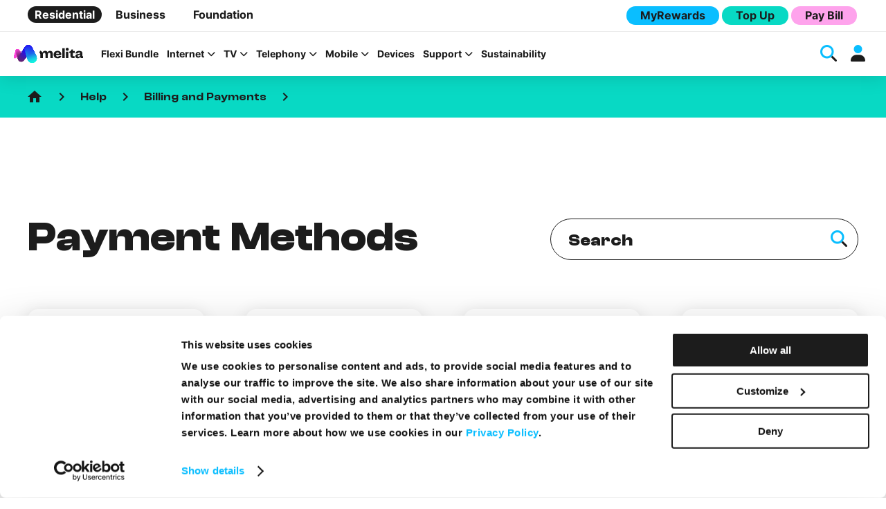

--- FILE ---
content_type: text/html; charset=UTF-8
request_url: https://www.melita.com/help/billing-and-payments/payment-methods/
body_size: 60224
content:
<!DOCTYPE html><html lang="en-MT"><head>  <base href="/" />  <meta charset="UTF-8"> <meta http-equiv="X-UA-Compatible" content="IE=edge,chrome=1"> <meta name="viewport" content="width=device-width, initial-scale=1">  <link rel="apple-touch-icon" sizes="180x180" href="/apple-touch-icon.png"> <link rel="icon" type="image/png" sizes="32x32" href="/favicon-32x32.png"> <link rel="icon" type="image/png" sizes="16x16" href="/favicon-16x16.png"> <link rel="manifest" href="/site.webmanifest"> <link rel="mask-icon" href="/safari-pinned-tab.svg" color="#5bbad5"> <meta name="msapplication-TileColor" content="#da532c"> <meta name="theme-color" content="#ffffff"> <meta name='robots' content='index, follow, max-image-preview:large, max-snippet:-1, max-video-preview:-1' /><title>Payment Methods | Help Centre | Melita Malta</title><link data-rocket-prefetch href="https://fonts.googleapis.com" rel="dns-prefetch"><link data-rocket-prefetch href="https://consentcdn.cookiebot.eu" rel="dns-prefetch"><link data-rocket-prefetch href="https://www.gstatic.com" rel="dns-prefetch"><link data-rocket-prefetch href="https://cdn-cookieyes.com" rel="dns-prefetch"><link data-rocket-prefetch href="https://www.googletagmanager.com" rel="dns-prefetch"><link data-rocket-prefetch href="https://consent.cookiebot.eu" rel="dns-prefetch"><link data-rocket-prefetch href="https://kit.fontawesome.com" rel="dns-prefetch"><link data-rocket-prefetch href="https://www.google.com" rel="dns-prefetch"><link data-rocket-prefetch href="https://chat.melita.com" rel="dns-prefetch"><link data-rocket-preload as="style" href="https://fonts.googleapis.com/css?family=Material%20Icons%7CMaterial%20Symbols%20Outlined%7CMuli%3A300%2C400%2C600%2C700%2C800%2C900&#038;display=swap" rel="preload"><link crossorigin data-rocket-preload as="font" href="https://www.melita.com/wp-content/themes/melita-malta-wordpress-theme/css/fonts/inter/Inter-Variable.woff2" rel="preload"><link crossorigin data-rocket-preload as="font" href="https://ka-p.fontawesome.com/releases/v6.7.2/webfonts/pro-fa-solid-900-22.woff2" rel="preload"><link crossorigin data-rocket-preload as="font" href="https://ka-p.fontawesome.com/releases/v6.7.2/webfonts/pro-fa-duotone-900-28.woff2" rel="preload"><link crossorigin data-rocket-preload as="font" href="https://www.melita.com/wp-content/themes/melita-malta-wordpress-theme/css/fonts/clash-display/ClashDisplay-Variable.woff2" rel="preload"><link crossorigin data-rocket-preload as="font" href="https://fonts.gstatic.com/s/materialicons/v145/flUhRq6tzZclQEJ-Vdg-IuiaDsNc.woff2" rel="preload"><link href="https://fonts.googleapis.com/css?family=Material%20Icons%7CMaterial%20Symbols%20Outlined%7CMuli%3A300%2C400%2C600%2C700%2C800%2C900&#038;display=swap" media="print" onload="this.media=&#039;all&#039;" rel="stylesheet"><style id="wpr-usedcss">img:is([sizes=auto i],[sizes^="auto," i]){contain-intrinsic-size:3000px 1500px}.card-wrap.selected a.button-default .card::after,.card-wrap.selected button.button-default .card::after,.card-wrap.selected input[type=button].button-default .card::after,.card-wrap.selected input[type=submit].button-default .card::after,.fold-accordion .wrapper .faq-accordion .accordion-content ul a.button-default li::before,.fold-accordion .wrapper .faq-accordion .accordion-content ul button.button-default li::before,.fold-accordion .wrapper .faq-accordion .accordion-content ul input[type=button].button-default li::before,.fold-accordion .wrapper .faq-accordion .accordion-content ul input[type=submit].button-default li::before,.fold-accordion .wrapper .faq-accordion a.button-default .accordion-title::after,.fold-accordion .wrapper .faq-accordion button.button-default .accordion-title::after,.fold-accordion .wrapper .faq-accordion input[type=button].button-default .accordion-title::after,.fold-accordion .wrapper .faq-accordion input[type=submit].button-default .accordion-title::after,.modal .modal-overlay .modal-container .modal-header a.button-default .modal-close::before,.modal .modal-overlay .modal-container .modal-header button.button-default .modal-close::before,.modal .modal-overlay .modal-container .modal-header input[type=button].button-default .modal-close::before,.modal .modal-overlay .modal-container .modal-header input[type=submit].button-default .modal-close::before,a.button-default .card-wrap.selected .card::after,a.button-default .fa-brands,a.button-default .fa-duotone,a.button-default .fa-icon,a.button-default .fa-kit,a.button-default .fa-kit-duotone,a.button-default .fa-light,a.button-default .fa-regular,a.button-default .fa-solid,a.button-default .fa-thin,a.button-default .fold-accordion .wrapper .faq-accordion .accordion-content ul li::before,a.button-default .fold-accordion .wrapper .faq-accordion .accordion-title::after,a.button-default .modal .modal-overlay .modal-container .modal-header .modal-close::before,button.button-default .card-wrap.selected .card::after,button.button-default .fa-brands,button.button-default .fa-duotone,button.button-default .fa-icon,button.button-default .fa-kit,button.button-default .fa-kit-duotone,button.button-default .fa-light,button.button-default .fa-regular,button.button-default .fa-solid,button.button-default .fa-thin,button.button-default .fold-accordion .wrapper .faq-accordion .accordion-content ul li::before,button.button-default .fold-accordion .wrapper .faq-accordion .accordion-title::after,button.button-default .modal .modal-overlay .modal-container .modal-header .modal-close::before,input[type=button].button-default .card-wrap.selected .card::after,input[type=button].button-default .fa-brands,input[type=button].button-default .fa-duotone,input[type=button].button-default .fa-icon,input[type=button].button-default .fa-kit,input[type=button].button-default .fa-kit-duotone,input[type=button].button-default .fa-light,input[type=button].button-default .fa-regular,input[type=button].button-default .fa-solid,input[type=button].button-default .fa-thin,input[type=button].button-default .fold-accordion .wrapper .faq-accordion .accordion-content ul li::before,input[type=button].button-default .fold-accordion .wrapper .faq-accordion .accordion-title::after,input[type=button].button-default .modal .modal-overlay .modal-container .modal-header .modal-close::before,input[type=submit].button-default .card-wrap.selected .card::after,input[type=submit].button-default .fa-brands,input[type=submit].button-default .fa-duotone,input[type=submit].button-default .fa-icon,input[type=submit].button-default .fa-kit,input[type=submit].button-default .fa-kit-duotone,input[type=submit].button-default .fa-light,input[type=submit].button-default .fa-regular,input[type=submit].button-default .fa-solid,input[type=submit].button-default .fa-thin,input[type=submit].button-default .fold-accordion .wrapper .faq-accordion .accordion-content ul li::before,input[type=submit].button-default .fold-accordion .wrapper .faq-accordion .accordion-title::after,input[type=submit].button-default .modal .modal-overlay .modal-container .modal-header .modal-close::before{transition:color .3s ease;font-size:24px}.card-wrap.selected a.button-default .card:first-child::after,.card-wrap.selected button.button-default .card:first-child::after,.card-wrap.selected input[type=button].button-default .card:first-child::after,.card-wrap.selected input[type=submit].button-default .card:first-child::after,.fold-accordion .wrapper .faq-accordion .accordion-content ul a.button-default li:first-child::before,.fold-accordion .wrapper .faq-accordion .accordion-content ul button.button-default li:first-child::before,.fold-accordion .wrapper .faq-accordion .accordion-content ul input[type=button].button-default li:first-child::before,.fold-accordion .wrapper .faq-accordion .accordion-content ul input[type=submit].button-default li:first-child::before,.fold-accordion .wrapper .faq-accordion a.button-default .accordion-title:first-child::after,.fold-accordion .wrapper .faq-accordion button.button-default .accordion-title:first-child::after,.fold-accordion .wrapper .faq-accordion input[type=button].button-default .accordion-title:first-child::after,.fold-accordion .wrapper .faq-accordion input[type=submit].button-default .accordion-title:first-child::after,.modal .modal-overlay .modal-container .modal-header a.button-default .modal-close:first-child::before,.modal .modal-overlay .modal-container .modal-header button.button-default .modal-close:first-child::before,.modal .modal-overlay .modal-container .modal-header input[type=button].button-default .modal-close:first-child::before,.modal .modal-overlay .modal-container .modal-header input[type=submit].button-default .modal-close:first-child::before,a.button-default .card-wrap.selected .card:first-child::after,a.button-default .fa-brands:first-child,a.button-default .fa-duotone:first-child,a.button-default .fa-icon:first-child,a.button-default .fa-kit-duotone:first-child,a.button-default .fa-kit:first-child,a.button-default .fa-light:first-child,a.button-default .fa-regular:first-child,a.button-default .fa-solid:first-child,a.button-default .fa-thin:first-child,a.button-default .fold-accordion .wrapper .faq-accordion .accordion-content ul li:first-child::before,a.button-default .fold-accordion .wrapper .faq-accordion .accordion-title:first-child::after,a.button-default .modal .modal-overlay .modal-container .modal-header .modal-close:first-child::before,button.button-default .card-wrap.selected .card:first-child::after,button.button-default .fa-brands:first-child,button.button-default .fa-duotone:first-child,button.button-default .fa-icon:first-child,button.button-default .fa-kit-duotone:first-child,button.button-default .fa-kit:first-child,button.button-default .fa-light:first-child,button.button-default .fa-regular:first-child,button.button-default .fa-solid:first-child,button.button-default .fa-thin:first-child,button.button-default .fold-accordion .wrapper .faq-accordion .accordion-content ul li:first-child::before,button.button-default .fold-accordion .wrapper .faq-accordion .accordion-title:first-child::after,button.button-default .modal .modal-overlay .modal-container .modal-header .modal-close:first-child::before,input[type=button].button-default .card-wrap.selected .card:first-child::after,input[type=button].button-default .fa-brands:first-child,input[type=button].button-default .fa-duotone:first-child,input[type=button].button-default .fa-icon:first-child,input[type=button].button-default .fa-kit-duotone:first-child,input[type=button].button-default .fa-kit:first-child,input[type=button].button-default .fa-light:first-child,input[type=button].button-default .fa-regular:first-child,input[type=button].button-default .fa-solid:first-child,input[type=button].button-default .fa-thin:first-child,input[type=button].button-default .fold-accordion .wrapper .faq-accordion .accordion-content ul li:first-child::before,input[type=button].button-default .fold-accordion .wrapper .faq-accordion .accordion-title:first-child::after,input[type=button].button-default .modal .modal-overlay .modal-container .modal-header .modal-close:first-child::before,input[type=submit].button-default .card-wrap.selected .card:first-child::after,input[type=submit].button-default .fa-brands:first-child,input[type=submit].button-default .fa-duotone:first-child,input[type=submit].button-default .fa-icon:first-child,input[type=submit].button-default .fa-kit-duotone:first-child,input[type=submit].button-default .fa-kit:first-child,input[type=submit].button-default .fa-light:first-child,input[type=submit].button-default .fa-regular:first-child,input[type=submit].button-default .fa-solid:first-child,input[type=submit].button-default .fa-thin:first-child,input[type=submit].button-default .fold-accordion .wrapper .faq-accordion .accordion-content ul li:first-child::before,input[type=submit].button-default .fold-accordion .wrapper .faq-accordion .accordion-title:first-child::after,input[type=submit].button-default .modal .modal-overlay .modal-container .modal-header .modal-close:first-child::before{margin-right:10px}.card-wrap.selected a.button-default .card:last-child::after,.card-wrap.selected button.button-default .card:last-child::after,.card-wrap.selected input[type=button].button-default .card:last-child::after,.card-wrap.selected input[type=submit].button-default .card:last-child::after,.fold-accordion .wrapper .faq-accordion .accordion-content ul a.button-default li:last-child::before,.fold-accordion .wrapper .faq-accordion .accordion-content ul button.button-default li:last-child::before,.fold-accordion .wrapper .faq-accordion .accordion-content ul input[type=button].button-default li:last-child::before,.fold-accordion .wrapper .faq-accordion .accordion-content ul input[type=submit].button-default li:last-child::before,.fold-accordion .wrapper .faq-accordion a.button-default .accordion-title:last-child::after,.fold-accordion .wrapper .faq-accordion button.button-default .accordion-title:last-child::after,.fold-accordion .wrapper .faq-accordion input[type=button].button-default .accordion-title:last-child::after,.fold-accordion .wrapper .faq-accordion input[type=submit].button-default .accordion-title:last-child::after,.modal .modal-overlay .modal-container .modal-header a.button-default .modal-close:last-child::before,.modal .modal-overlay .modal-container .modal-header button.button-default .modal-close:last-child::before,.modal .modal-overlay .modal-container .modal-header input[type=button].button-default .modal-close:last-child::before,.modal .modal-overlay .modal-container .modal-header input[type=submit].button-default .modal-close:last-child::before,a.button-default .card-wrap.selected .card:last-child::after,a.button-default .fa-brands:last-child,a.button-default .fa-duotone:last-child,a.button-default .fa-icon:last-child,a.button-default .fa-kit-duotone:last-child,a.button-default .fa-kit:last-child,a.button-default .fa-light:last-child,a.button-default .fa-regular:last-child,a.button-default .fa-solid:last-child,a.button-default .fa-thin:last-child,a.button-default .fold-accordion .wrapper .faq-accordion .accordion-content ul li:last-child::before,a.button-default .fold-accordion .wrapper .faq-accordion .accordion-title:last-child::after,a.button-default .modal .modal-overlay .modal-container .modal-header .modal-close:last-child::before,button.button-default .card-wrap.selected .card:last-child::after,button.button-default .fa-brands:last-child,button.button-default .fa-duotone:last-child,button.button-default .fa-icon:last-child,button.button-default .fa-kit-duotone:last-child,button.button-default .fa-kit:last-child,button.button-default .fa-light:last-child,button.button-default .fa-regular:last-child,button.button-default .fa-solid:last-child,button.button-default .fa-thin:last-child,button.button-default .fold-accordion .wrapper .faq-accordion .accordion-content ul li:last-child::before,button.button-default .fold-accordion .wrapper .faq-accordion .accordion-title:last-child::after,button.button-default .modal .modal-overlay .modal-container .modal-header .modal-close:last-child::before,input[type=button].button-default .card-wrap.selected .card:last-child::after,input[type=button].button-default .fa-brands:last-child,input[type=button].button-default .fa-duotone:last-child,input[type=button].button-default .fa-icon:last-child,input[type=button].button-default .fa-kit-duotone:last-child,input[type=button].button-default .fa-kit:last-child,input[type=button].button-default .fa-light:last-child,input[type=button].button-default .fa-regular:last-child,input[type=button].button-default .fa-solid:last-child,input[type=button].button-default .fa-thin:last-child,input[type=button].button-default .fold-accordion .wrapper .faq-accordion .accordion-content ul li:last-child::before,input[type=button].button-default .fold-accordion .wrapper .faq-accordion .accordion-title:last-child::after,input[type=button].button-default .modal .modal-overlay .modal-container .modal-header .modal-close:last-child::before,input[type=submit].button-default .card-wrap.selected .card:last-child::after,input[type=submit].button-default .fa-brands:last-child,input[type=submit].button-default .fa-duotone:last-child,input[type=submit].button-default .fa-icon:last-child,input[type=submit].button-default .fa-kit-duotone:last-child,input[type=submit].button-default .fa-kit:last-child,input[type=submit].button-default .fa-light:last-child,input[type=submit].button-default .fa-regular:last-child,input[type=submit].button-default .fa-solid:last-child,input[type=submit].button-default .fa-thin:last-child,input[type=submit].button-default .fold-accordion .wrapper .faq-accordion .accordion-content ul li:last-child::before,input[type=submit].button-default .fold-accordion .wrapper .faq-accordion .accordion-title:last-child::after,input[type=submit].button-default .modal .modal-overlay .modal-container .modal-header .modal-close:last-child::before{margin-left:10px}a.button-default.pink,button.button-default.pink,input[type=button].button-default.pink,input[type=submit].button-default.pink{background-color:#fea3ec;color:#1c1c1c}a.button-default.pink.button-outline,button.button-default.pink.button-outline,input[type=button].button-default.pink.button-outline,input[type=submit].button-default.pink.button-outline{background-color:transparent;color:#fea3ec;border-color:#fea3ec}a.button-default.pink.button-outline:not(.no-hover):hover,button.button-default.pink.button-outline:not(.no-hover):hover,input[type=button].button-default.pink.button-outline:not(.no-hover):hover,input[type=submit].button-default.pink.button-outline:not(.no-hover):hover{background-color:#fea3ec;color:#1c1c1c}a.button-default.green,button.button-default.green,input[type=button].button-default.green,input[type=submit].button-default.green{background-color:#08d9c4;color:#1c1c1c}a.button-default.green.button-outline,button.button-default.green.button-outline,input[type=button].button-default.green.button-outline,input[type=submit].button-default.green.button-outline{background-color:transparent;color:#08d9c4;border-color:#08d9c4}a.button-default.green.button-outline:not(.no-hover):hover,button.button-default.green.button-outline:not(.no-hover):hover,input[type=button].button-default.green.button-outline:not(.no-hover):hover,input[type=submit].button-default.green.button-outline:not(.no-hover):hover{background-color:#08d9c4;color:#1c1c1c}a.button-default.blue,button.button-default.blue,input[type=button].button-default.blue,input[type=submit].button-default.blue{background-color:#0abeff;color:#1c1c1c}a.button-default.blue.button-outline,button.button-default.blue.button-outline,input[type=button].button-default.blue.button-outline,input[type=submit].button-default.blue.button-outline{background-color:transparent;color:#0abeff;border-color:#0abeff}a.button-default.blue.button-outline:not(.no-hover):hover,button.button-default.blue.button-outline:not(.no-hover):hover,input[type=button].button-default.blue.button-outline:not(.no-hover):hover,input[type=submit].button-default.blue.button-outline:not(.no-hover):hover{background-color:#0abeff;color:#1c1c1c}.card-wrap.selected a.button-default:not(.no-hover):hover .card::after,.card-wrap.selected button.button-default:not(.no-hover):hover .card::after,.card-wrap.selected input[type=button].button-default:not(.no-hover):hover .card::after,.card-wrap.selected input[type=submit].button-default:not(.no-hover):hover .card::after,.fold-accordion .wrapper .faq-accordion .accordion-content ul a.button-default:not(.no-hover):hover li::before,.fold-accordion .wrapper .faq-accordion .accordion-content ul button.button-default:not(.no-hover):hover li::before,.fold-accordion .wrapper .faq-accordion .accordion-content ul input[type=button].button-default:not(.no-hover):hover li::before,.fold-accordion .wrapper .faq-accordion .accordion-content ul input[type=submit].button-default:not(.no-hover):hover li::before,.fold-accordion .wrapper .faq-accordion a.button-default:not(.no-hover):hover .accordion-title::after,.fold-accordion .wrapper .faq-accordion button.button-default:not(.no-hover):hover .accordion-title::after,.fold-accordion .wrapper .faq-accordion input[type=button].button-default:not(.no-hover):hover .accordion-title::after,.fold-accordion .wrapper .faq-accordion input[type=submit].button-default:not(.no-hover):hover .accordion-title::after,.modal .modal-overlay .modal-container .modal-header a.button-default:not(.no-hover):hover .modal-close::before,.modal .modal-overlay .modal-container .modal-header button.button-default:not(.no-hover):hover .modal-close::before,.modal .modal-overlay .modal-container .modal-header input[type=button].button-default:not(.no-hover):hover .modal-close::before,.modal .modal-overlay .modal-container .modal-header input[type=submit].button-default:not(.no-hover):hover .modal-close::before,a.button-default:not(.no-hover):hover .card-wrap.selected .card::after,a.button-default:not(.no-hover):hover .fa-brands,a.button-default:not(.no-hover):hover .fa-duotone,a.button-default:not(.no-hover):hover .fa-icon,a.button-default:not(.no-hover):hover .fa-kit,a.button-default:not(.no-hover):hover .fa-kit-duotone,a.button-default:not(.no-hover):hover .fold-accordion .wrapper .faq-accordion .accordion-content ul li::before,a.button-default:not(.no-hover):hover .fold-accordion .wrapper .faq-accordion .accordion-title::after,a.button-default:not(.no-hover):hover .modal .modal-overlay .modal-container .modal-header .modal-close::before,button.button-default:not(.no-hover):hover .card-wrap.selected .card::after,button.button-default:not(.no-hover):hover .fa-brands,button.button-default:not(.no-hover):hover .fa-duotone,button.button-default:not(.no-hover):hover .fa-icon,button.button-default:not(.no-hover):hover .fa-kit,button.button-default:not(.no-hover):hover .fa-kit-duotone,button.button-default:not(.no-hover):hover .fold-accordion .wrapper .faq-accordion .accordion-content ul li::before,button.button-default:not(.no-hover):hover .fold-accordion .wrapper .faq-accordion .accordion-title::after,button.button-default:not(.no-hover):hover .modal .modal-overlay .modal-container .modal-header .modal-close::before,input[type=button].button-default:not(.no-hover):hover .card-wrap.selected .card::after,input[type=button].button-default:not(.no-hover):hover .fa-brands,input[type=button].button-default:not(.no-hover):hover .fa-duotone,input[type=button].button-default:not(.no-hover):hover .fa-icon,input[type=button].button-default:not(.no-hover):hover .fa-kit,input[type=button].button-default:not(.no-hover):hover .fa-kit-duotone,input[type=button].button-default:not(.no-hover):hover .fold-accordion .wrapper .faq-accordion .accordion-content ul li::before,input[type=button].button-default:not(.no-hover):hover .fold-accordion .wrapper .faq-accordion .accordion-title::after,input[type=button].button-default:not(.no-hover):hover .modal .modal-overlay .modal-container .modal-header .modal-close::before,input[type=submit].button-default:not(.no-hover):hover .card-wrap.selected .card::after,input[type=submit].button-default:not(.no-hover):hover .fa-brands,input[type=submit].button-default:not(.no-hover):hover .fa-duotone,input[type=submit].button-default:not(.no-hover):hover .fa-icon,input[type=submit].button-default:not(.no-hover):hover .fa-kit,input[type=submit].button-default:not(.no-hover):hover .fa-kit-duotone,input[type=submit].button-default:not(.no-hover):hover .fold-accordion .wrapper .faq-accordion .accordion-content ul li::before,input[type=submit].button-default:not(.no-hover):hover .fold-accordion .wrapper .faq-accordion .accordion-title::after,input[type=submit].button-default:not(.no-hover):hover .modal .modal-overlay .modal-container .modal-header .modal-close::before{color:#fff!important}.card-wrap.selected a.button-default.loading .card::after,.card-wrap.selected button.button-default.loading .card::after,.card-wrap.selected input[type=button].button-default.loading .card::after,.card-wrap.selected input[type=submit].button-default.loading .card::after,.fold-accordion .wrapper .faq-accordion .accordion-content ul a.button-default.loading li::before,.fold-accordion .wrapper .faq-accordion .accordion-content ul button.button-default.loading li::before,.fold-accordion .wrapper .faq-accordion .accordion-content ul input[type=button].button-default.loading li::before,.fold-accordion .wrapper .faq-accordion .accordion-content ul input[type=submit].button-default.loading li::before,.fold-accordion .wrapper .faq-accordion a.button-default.loading .accordion-title::after,.fold-accordion .wrapper .faq-accordion button.button-default.loading .accordion-title::after,.fold-accordion .wrapper .faq-accordion input[type=button].button-default.loading .accordion-title::after,.fold-accordion .wrapper .faq-accordion input[type=submit].button-default.loading .accordion-title::after,.modal .modal-overlay .modal-container .modal-header a.button-default.loading .modal-close::before,.modal .modal-overlay .modal-container .modal-header button.button-default.loading .modal-close::before,.modal .modal-overlay .modal-container .modal-header input[type=button].button-default.loading .modal-close::before,.modal .modal-overlay .modal-container .modal-header input[type=submit].button-default.loading .modal-close::before,a.button-default.loading .card-wrap.selected .card::after,a.button-default.loading .fa-brands,a.button-default.loading .fa-duotone,a.button-default.loading .fa-icon,a.button-default.loading .fa-kit,a.button-default.loading .fa-kit-duotone,a.button-default.loading .fold-accordion .wrapper .faq-accordion .accordion-content ul li::before,a.button-default.loading .fold-accordion .wrapper .faq-accordion .accordion-title::after,a.button-default.loading .modal .modal-overlay .modal-container .modal-header .modal-close::before,button.button-default.loading .card-wrap.selected .card::after,button.button-default.loading .fa-brands,button.button-default.loading .fa-duotone,button.button-default.loading .fa-icon,button.button-default.loading .fa-kit,button.button-default.loading .fa-kit-duotone,button.button-default.loading .fold-accordion .wrapper .faq-accordion .accordion-content ul li::before,button.button-default.loading .fold-accordion .wrapper .faq-accordion .accordion-title::after,button.button-default.loading .modal .modal-overlay .modal-container .modal-header .modal-close::before,input[type=button].button-default.loading .card-wrap.selected .card::after,input[type=button].button-default.loading .fa-brands,input[type=button].button-default.loading .fa-duotone,input[type=button].button-default.loading .fa-icon,input[type=button].button-default.loading .fa-kit,input[type=button].button-default.loading .fa-kit-duotone,input[type=button].button-default.loading .fold-accordion .wrapper .faq-accordion .accordion-content ul li::before,input[type=button].button-default.loading .fold-accordion .wrapper .faq-accordion .accordion-title::after,input[type=button].button-default.loading .modal .modal-overlay .modal-container .modal-header .modal-close::before,input[type=submit].button-default.loading .card-wrap.selected .card::after,input[type=submit].button-default.loading .fa-brands,input[type=submit].button-default.loading .fa-duotone,input[type=submit].button-default.loading .fa-icon,input[type=submit].button-default.loading .fa-kit,input[type=submit].button-default.loading .fa-kit-duotone,input[type=submit].button-default.loading .fold-accordion .wrapper .faq-accordion .accordion-content ul li::before,input[type=submit].button-default.loading .fold-accordion .wrapper .faq-accordion .accordion-title::after,input[type=submit].button-default.loading .modal .modal-overlay .modal-container .modal-header .modal-close::before{display:none}.modal .modal-overlay .modal-container{background-color:#fff;width:100%;max-width:90%;max-height:90%;border-radius:15px;box-sizing:border-box;position:relative;overflow:auto}.card-wrap.selected .card::after,.fa-brands,.fa-duotone,.fa-icon,.fa-kit,.fa-kit-duotone,.fa-light,.fa-regular,.fa-solid,.fa-thin,.fold-accordion .wrapper .faq-accordion .accordion-content ul li::before,.fold-accordion .wrapper .faq-accordion .accordion-title::after,.modal .modal-overlay .modal-container .modal-header .modal-close::before{font-family:"Font Awesome 6 Pro";font-size:24px;font-style:normal;font-variant:normal;line-height:1;display:inline-block;-moz-osx-font-smoothing:grayscale;-webkit-font-smoothing:antialiased;text-rendering:auto}.card-wrap.selected .pink.card::after,.fa-icon.pink,.fa-light.pink,.fa-regular.pink,.fa-solid.pink,.fa-thin.pink,.fold-accordion .wrapper .faq-accordion .accordion-content ul li.pink::before,.fold-accordion .wrapper .faq-accordion .pink.accordion-title::after,.modal .modal-overlay .modal-container .modal-header .pink.modal-close::before,.pink.fa-brands,.pink.fa-duotone,.pink.fa-kit,.pink.fa-kit-duotone{color:#fea3ec}.card-wrap.selected .green.card::after,.fa-icon.green,.fa-light.green,.fa-regular.green,.fa-solid.green,.fa-thin.green,.fold-accordion .wrapper .faq-accordion .accordion-content ul li.green::before,.fold-accordion .wrapper .faq-accordion .green.accordion-title::after,.green.fa-brands,.green.fa-duotone,.green.fa-kit,.green.fa-kit-duotone,.modal .modal-overlay .modal-container .modal-header .green.modal-close::before{color:#08d9c4}.blue.fa-brands,.blue.fa-duotone,.blue.fa-kit,.blue.fa-kit-duotone,.card-wrap.selected .blue.card::after,.fa-icon.blue,.fa-light.blue,.fa-regular.blue,.fa-solid.blue,.fa-thin.blue,.fold-accordion .wrapper .faq-accordion .accordion-content ul li.blue::before,.fold-accordion .wrapper .faq-accordion .blue.accordion-title::after,.modal .modal-overlay .modal-container .modal-header .blue.modal-close::before{color:#0abeff}.card-wrap.selected .white.card::after,.fa-icon.white,.fa-light.white,.fa-regular.white,.fa-solid.white,.fa-thin.white,.fold-accordion .wrapper .faq-accordion .accordion-content ul li.white::before,.fold-accordion .wrapper .faq-accordion .white.accordion-title::after,.modal .modal-overlay .modal-container .modal-header .white.modal-close::before,.white.fa-brands,.white.fa-duotone,.white.fa-kit,.white.fa-kit-duotone{color:#fff}.fa-duotone.pink,.fa-kit-duotone.pink{color:#1c1c1c;--fa-secondary-color:#fea3ec;--fa-secondary-opacity:1}.fa-duotone.pink.reversed,.fa-kit-duotone.pink.reversed{color:#fea3ec;--fa-secondary-color:#1c1c1c}.fa-duotone.green,.fa-kit-duotone.green{color:#1c1c1c;--fa-secondary-color:#08d9c4;--fa-secondary-opacity:1}.fa-duotone.green.reversed,.fa-kit-duotone.green.reversed{color:#08d9c4;--fa-secondary-color:#1c1c1c}.fa-duotone.blue,.fa-kit-duotone.blue{color:#1c1c1c;--fa-secondary-color:#0abeff;--fa-secondary-opacity:1}.fa-duotone.blue.reversed,.fa-kit-duotone.blue.reversed{color:#0abeff;--fa-secondary-color:#1c1c1c}.fa-duotone.blue.light:not(.reversed)::before,.fa-duotone.green.light:not(.reversed)::before,.fa-duotone.pink.light:not(.reversed)::before,.fa-duotone.white.light:not(.reversed)::before,.fa-kit-duotone.blue.light:not(.reversed)::before,.fa-kit-duotone.green.light:not(.reversed)::before,.fa-kit-duotone.pink.light:not(.reversed)::before,.fa-kit-duotone.white.light:not(.reversed)::before{color:#fff;opacity:1}.fa-duotone.blue.light:not(.reversed)::after,.fa-duotone.green.light:not(.reversed)::after,.fa-duotone.pink.light:not(.reversed)::after,.fa-duotone.white.light:not(.reversed)::after,.fa-kit-duotone.blue.light:not(.reversed)::after,.fa-kit-duotone.green.light:not(.reversed)::after,.fa-kit-duotone.pink.light:not(.reversed)::after,.fa-kit-duotone.white.light:not(.reversed)::after{opacity:1}.fa-duotone.blue.light.reversed::after,.fa-duotone.green.light.reversed::after,.fa-duotone.pink.light.reversed::after,.fa-duotone.white.light.reversed::after,.fa-kit-duotone.blue.light.reversed::after,.fa-kit-duotone.green.light.reversed::after,.fa-kit-duotone.pink.light.reversed::after,.fa-kit-duotone.white.light.reversed::after{color:#fff;opacity:1}.fa-duotone.blue.light.reversed::before,.fa-duotone.green.light.reversed::before,.fa-duotone.pink.light.reversed::before,.fa-duotone.white.light.reversed::before,.fa-kit-duotone.blue.light.reversed::before,.fa-kit-duotone.green.light.reversed::before,.fa-kit-duotone.pink.light.reversed::before,.fa-kit-duotone.white.light.reversed::before{color:#fff;opacity:1}.fold-accordion .wrapper .faq-accordion{margin:0;width:100%;border-bottom:1px solid #ebebeb}.fold-accordion .wrapper .faq-accordion .wrapper{padding-top:0;padding-bottom:0}.fold-accordion .wrapper .faq-accordion .accordion-title{position:relative;font-size:25px;font-weight:600;color:#0abeff;border-radius:0;padding:22px 44px 22px 0;box-shadow:none;user-select:none;min-height:60px;display:flex;flex-direction:row;align-items:center;margin:0;cursor:pointer}.fold-accordion .wrapper .faq-accordion .accordion-title::after{content:"\f357";position:absolute;color:#0abeff;top:18px;right:20px;transition:transform .3s ease-in-out}.fold-accordion .wrapper .faq-accordion .accordion-title.closed{color:#1c1c1c}.fold-accordion .wrapper .faq-accordion .accordion-title.closed::after{transform:rotate(180deg);color:#1c1c1c}.fold-accordion .wrapper .faq-accordion .accordion-content{padding:20px}.fold-accordion .wrapper .faq-accordion .accordion-content h1,.fold-accordion .wrapper .faq-accordion .accordion-content h2,.fold-accordion .wrapper .faq-accordion .accordion-content h3,.fold-accordion .wrapper .faq-accordion .accordion-content h4,.fold-accordion .wrapper .faq-accordion .accordion-content h5{font-size:22px}.fold-accordion .wrapper .faq-accordion .accordion-content ol{padding-left:20px}.fold-accordion .wrapper .faq-accordion .accordion-content ol li{margin:8px 0;list-style-position:inside}.fold-accordion .wrapper .faq-accordion .accordion-content ul{padding:10px 0;list-style-type:none}.fold-accordion .wrapper .faq-accordion .accordion-content ul li{display:flex;flex-direction:row;align-items:center}.fold-accordion .wrapper .faq-accordion .accordion-content ul li::before{content:"\f00c";display:inline-block;margin-right:10px}.fold-accordion .wrapper .faq-accordion .accordion-content table a{white-space:nowrap}.fold-accordion .wrapper .faq-accordion .accordion-content p{margin:10px 0}.fold-accordion .wrapper .faq-accordion.closed .accordion-content{display:none}.fold-accordion .wrapper .faq-accordion section .wrapper{padding-left:0;padding-right:0}.card-wrap{padding:0 5px 15px;position:relative;text-decoration:none}.card-wrap .card{border-radius:15px;box-shadow:0 4px 24px 0 rgba(0,0,0,.12);background-color:#fff;height:100%;padding:25px;position:relative;display:block}.card-wrap .card.bg-pink{background-color:#fea3ec}.card-wrap .card.bg-green{background-color:#08d9c4}.card-wrap .card.bg-blue{background-color:#0abeff}.card-wrap .card.no-padding{padding:0}.card-wrap .card.no-padding-top{padding-top:0}.card-wrap .card.no-padding-right{padding-right:0}.card-wrap .card.no-padding-bottom{padding-bottom:0}.card-wrap .card.no-padding-left{padding-left:0}.card-wrap.selected .card{box-shadow:inset 0 0 0 2px #1c1c1c;position:relative}.card-wrap.selected .card::after{content:"\f00c";width:32px;height:32px;background-color:#1c1c1c;color:#fff;border-radius:50%;display:flex;align-items:center;justify-content:center;position:absolute;left:50%;top:100%;transform:translate(-50%,-50%);font-size:18px}.melita-breadcrumbs{height:60px;background-color:#08d9c4;display:flex;flex-direction:row;align-items:center;position:relative;font-family:ClashDisplay-Variable,"Helvetica Neue","Segoe UI",Helvetica,Arial,sans-serif;word-spacing:.12em}.melita-breadcrumbs .breadcrumbs-wrap{width:100%;max-width:1440px;height:100%;display:flex;flex-direction:row;align-items:center;margin:0 auto;padding:0 20px;overflow-x:auto;overflow-y:hidden}.melita-breadcrumbs .breadcrumbs-wrap a,.melita-breadcrumbs .breadcrumbs-wrap span,.melita-breadcrumbs .breadcrumbs-wrap strong{color:#1c1c1c;line-height:1;display:flex;flex-direction:row;align-items:center;white-space:nowrap}.melita-breadcrumbs .breadcrumbs-wrap a{border:0;text-decoration:none}.melita-breadcrumbs .breadcrumbs-wrap a:hover{border:0;text-decoration:underline}.melita-breadcrumbs .breadcrumbs-wrap>span>span>a{transition:transform .3s ease-in-out}.melita-breadcrumbs .breadcrumbs-wrap>span>span>a:hover{border:0;text-decoration:none;transform:scale(1.15)}.melita-breadcrumbs .breadcrumbs-wrap strong{font-weight:700;margin-right:15px}.melita-breadcrumbs .breadcrumbs-wrap .home-icon{margin-left:-2px}.melita-breadcrumbs .breadcrumbs-wrap .separator{margin:0 15px;width:24px;height:24px}.melita-breadcrumbs .breadcrumbs-wrap .breadcrumb_last{display:none}.mmhp-popular-posts .popular-posts-title{font-size:40px;font-weight:700;margin-bottom:20px;display:flex;flex-direction:row;align-items:center;text-align:center;justify-content:center}@media only screen and (min-width:64em){.melita-breadcrumbs .breadcrumbs-wrap{padding:0 40px}.mmhp-popular-posts .popular-posts-title{margin-bottom:40px}}.mmhp-popular-posts .popular-posts .popular-post{list-style-type:none;margin:5px 0}.mmhp-popular-posts .popular-posts .popular-post .accordion-title{border-bottom:none;font-size:20px}.mmhp-popular-posts .popular-posts .popular-post .accordion-content{display:none;border-top:none}.mmhp-popular-posts .popular-posts .popular-post .accordion-content .accordion-read-more-link{margin-top:20px}.taxonomy-help-category-page{padding:40px 0;overflow-x:hidden}.taxonomy-help-category-page .taxonomy-help-category-header{margin:0}.taxonomy-help-category-page .taxonomy-help-category-header .taxonomy-help-categories-title{text-align:center;font-size:60px;font-weight:700;margin:0 0 20px;padding:0}.taxonomy-help-category-page .taxonomy-help-category-header .taxonomy-help-category-search{display:inline-flex;min-width:30%;width:100%;flex-basis:100%}@media only screen and (min-width:64em){.taxonomy-help-category-page .taxonomy-help-category-header .taxonomy-help-categories-title{text-align:left}.taxonomy-help-category-page .taxonomy-help-category-header .taxonomy-help-category-search{width:auto;flex-basis:auto;margin-top:-15px}}.taxonomy-help-category-page .taxonomy-help-category-header .taxonomy-help-category-search .search-form{max-width:450px}.taxonomy-help-category-page .taxonomy-help-category-header .taxonomy-help-category-search .search-form .search-textbox{background-color:rgba(0,0,0,0);padding:0 50px 0 25px;margin:0;border-bottom:1px solid #1c1c1c;font-size:24px;font-weight:700;color:#1c1c1c}.taxonomy-help-category-page .taxonomy-help-category-header .taxonomy-help-category-search .search-form .search-textbox::-webkit-input-placeholder{font-family:ClashDisplay-Variable,"Helvetica Neue","Segoe UI",Helvetica,Arial,sans-serif;word-spacing:.12em;color:#1c1c1c}.taxonomy-help-category-page .taxonomy-help-category-header .taxonomy-help-category-search .search-form .search-textbox:-ms-input-placeholder{font-family:ClashDisplay-Variable,"Helvetica Neue","Segoe UI",Helvetica,Arial,sans-serif;word-spacing:.12em;color:#1c1c1c}.taxonomy-help-category-page .taxonomy-help-category-header .taxonomy-help-category-search .search-form .search-textbox::placeholder{font-family:ClashDisplay-Variable,"Helvetica Neue","Segoe UI",Helvetica,Arial,sans-serif;word-spacing:.12em;color:#1c1c1c}.taxonomy-help-category-page .taxonomy-help-category-header .taxonomy-help-category-search .search-form .search-button{display:inline-flex;align-items:center;justify-content:center;background-color:rgba(0,0,0,0);color:#fea3ec;padding:0;margin-left:-40px;border:0}.taxonomy-help-category-page .taxonomy-help-categories{margin:30px 0}.taxonomy-help-category-page .taxonomy-help-categories .taxonomy-help-category-item{padding:10px;display:flex;flex-direction:row}@media only screen and (min-width:64em){.taxonomy-help-category-page .taxonomy-help-categories{margin:30px -30px;width:calc(100% + 60px)!important}.taxonomy-help-category-page .taxonomy-help-categories .taxonomy-help-category-item{padding:20px 30px}}.taxonomy-help-category-page .taxonomy-help-categories .taxonomy-help-category-item .taxonomy-help-category-item-wrap{width:100%;min-height:120px;padding:30px 40px;background-color:#fff;box-shadow:0 4px 24px 0 rgba(0,0,0,.12);transition:box-shadow .2s ease-in-out;text-decoration:none;border:0;display:flex;flex-direction:row;align-items:center;border-radius:15px;overflow:hidden}.taxonomy-help-category-page .taxonomy-help-categories .taxonomy-help-category-item .taxonomy-help-category-item-wrap .taxonomy-help-category-item-title{display:flex;flex-direction:row;align-items:center;justify-content:space-between;width:100%;margin-bottom:0;font-size:24px;font-weight:400;color:#1c1c1c;transition:color .3s ease-in-out}.taxonomy-help-category-page .taxonomy-help-categories .taxonomy-help-category-item .taxonomy-help-category-item-wrap:hover{box-shadow:0 7px 14px rgba(0,0,0,.16)}.taxonomy-help-category-page .taxonomy-help-categories .taxonomy-help-category-item .taxonomy-help-category-item-wrap:hover .taxonomy-help-category-item-title{color:#0abeff}.no-js .owl-carousel{display:block}img.emoji{display:inline!important;border:none!important;box-shadow:none!important;height:1em!important;width:1em!important;margin:0 .07em!important;vertical-align:-.1em!important;background:0 0!important;padding:0!important}:where(.wp-block-button__link){border-radius:9999px;box-shadow:none;padding:calc(.667em + 2px) calc(1.333em + 2px);text-decoration:none}:root :where(.wp-block-button .wp-block-button__link.is-style-outline),:root :where(.wp-block-button.is-style-outline>.wp-block-button__link){border:2px solid;padding:.667em 1.333em}:root :where(.wp-block-button .wp-block-button__link.is-style-outline:not(.has-text-color)),:root :where(.wp-block-button.is-style-outline>.wp-block-button__link:not(.has-text-color)){color:currentColor}:root :where(.wp-block-button .wp-block-button__link.is-style-outline:not(.has-background)),:root :where(.wp-block-button.is-style-outline>.wp-block-button__link:not(.has-background)){background-color:initial;background-image:none}:where(.wp-block-calendar table:not(.has-background) th){background:#ddd}:where(.wp-block-columns){margin-bottom:1.75em}:where(.wp-block-columns.has-background){padding:1.25em 2.375em}:where(.wp-block-post-comments input[type=submit]){border:none}:where(.wp-block-cover-image:not(.has-text-color)),:where(.wp-block-cover:not(.has-text-color)){color:#fff}:where(.wp-block-cover-image.is-light:not(.has-text-color)),:where(.wp-block-cover.is-light:not(.has-text-color)){color:#000}:root :where(.wp-block-cover h1:not(.has-text-color)),:root :where(.wp-block-cover h2:not(.has-text-color)),:root :where(.wp-block-cover h3:not(.has-text-color)),:root :where(.wp-block-cover h4:not(.has-text-color)),:root :where(.wp-block-cover h5:not(.has-text-color)),:root :where(.wp-block-cover h6:not(.has-text-color)),:root :where(.wp-block-cover p:not(.has-text-color)){color:inherit}:where(.wp-block-file){margin-bottom:1.5em}:where(.wp-block-file__button){border-radius:2em;display:inline-block;padding:.5em 1em}:where(.wp-block-file__button):where(a):active,:where(.wp-block-file__button):where(a):focus,:where(.wp-block-file__button):where(a):hover,:where(.wp-block-file__button):where(a):visited{box-shadow:none;color:#fff;opacity:.85;text-decoration:none}:where(.wp-block-form-input__input){font-size:1em;margin-bottom:.5em;padding:0 .5em}:where(.wp-block-form-input__input)[type=date],:where(.wp-block-form-input__input)[type=datetime-local],:where(.wp-block-form-input__input)[type=datetime],:where(.wp-block-form-input__input)[type=email],:where(.wp-block-form-input__input)[type=month],:where(.wp-block-form-input__input)[type=number],:where(.wp-block-form-input__input)[type=password],:where(.wp-block-form-input__input)[type=search],:where(.wp-block-form-input__input)[type=tel],:where(.wp-block-form-input__input)[type=text],:where(.wp-block-form-input__input)[type=time],:where(.wp-block-form-input__input)[type=url],:where(.wp-block-form-input__input)[type=week]{border-style:solid;border-width:1px;line-height:2;min-height:2em}:where(.wp-block-group.wp-block-group-is-layout-constrained){position:relative}:root :where(.wp-block-image.is-style-rounded img,.wp-block-image .is-style-rounded img){border-radius:9999px}:where(.wp-block-latest-comments:not([style*=line-height] .wp-block-latest-comments__comment)){line-height:1.1}:where(.wp-block-latest-comments:not([style*=line-height] .wp-block-latest-comments__comment-excerpt p)){line-height:1.8}:root :where(.wp-block-latest-posts.is-grid){padding:0}:root :where(.wp-block-latest-posts.wp-block-latest-posts__list){padding-left:0}ol,ul{box-sizing:border-box}:root :where(.wp-block-list.has-background){padding:1.25em 2.375em}:where(.wp-block-navigation.has-background .wp-block-navigation-item a:not(.wp-element-button)),:where(.wp-block-navigation.has-background .wp-block-navigation-submenu a:not(.wp-element-button)){padding:.5em 1em}:where(.wp-block-navigation .wp-block-navigation__submenu-container .wp-block-navigation-item a:not(.wp-element-button)),:where(.wp-block-navigation .wp-block-navigation__submenu-container .wp-block-navigation-submenu a:not(.wp-element-button)),:where(.wp-block-navigation .wp-block-navigation__submenu-container .wp-block-navigation-submenu button.wp-block-navigation-item__content),:where(.wp-block-navigation .wp-block-navigation__submenu-container .wp-block-pages-list__item button.wp-block-navigation-item__content){padding:.5em 1em}:root :where(p.has-background){padding:1.25em 2.375em}:where(p.has-text-color:not(.has-link-color)) a{color:inherit}:where(.wp-block-post-comments-form input:not([type=submit])),:where(.wp-block-post-comments-form textarea){border:1px solid #949494;font-family:inherit;font-size:1em}:where(.wp-block-post-comments-form input:where(:not([type=submit]):not([type=checkbox]))),:where(.wp-block-post-comments-form textarea){padding:calc(.667em + 2px)}:where(.wp-block-post-excerpt){box-sizing:border-box;margin-bottom:var(--wp--style--block-gap);margin-top:var(--wp--style--block-gap)}:where(.wp-block-preformatted.has-background){padding:1.25em 2.375em}:where(.wp-block-search__button){border:1px solid #ccc;padding:6px 10px}:where(.wp-block-search__input){appearance:none;border:1px solid #949494;flex-grow:1;font-family:inherit;font-size:inherit;font-style:inherit;font-weight:inherit;letter-spacing:inherit;line-height:inherit;margin-left:0;margin-right:0;min-width:3rem;padding:8px;text-decoration:unset!important;text-transform:inherit}:where(.wp-block-search__button-inside .wp-block-search__inside-wrapper){background-color:#fff;border:1px solid #949494;box-sizing:border-box;padding:4px}:where(.wp-block-search__button-inside .wp-block-search__inside-wrapper) .wp-block-search__input{border:none;border-radius:0;padding:0 4px}:where(.wp-block-search__button-inside .wp-block-search__inside-wrapper) .wp-block-search__input:focus{outline:0}:where(.wp-block-search__button-inside .wp-block-search__inside-wrapper) :where(.wp-block-search__button){padding:4px 8px}:root :where(.wp-block-separator.is-style-dots){height:auto;line-height:1;text-align:center}:root :where(.wp-block-separator.is-style-dots):before{color:currentColor;content:"···";font-family:serif;font-size:1.5em;letter-spacing:2em;padding-left:2em}:root :where(.wp-block-site-logo.is-style-rounded){border-radius:9999px}:where(.wp-block-social-links:not(.is-style-logos-only)) .wp-social-link{background-color:#f0f0f0;color:#444}:where(.wp-block-social-links:not(.is-style-logos-only)) .wp-social-link-amazon{background-color:#f90;color:#fff}:where(.wp-block-social-links:not(.is-style-logos-only)) .wp-social-link-bandcamp{background-color:#1ea0c3;color:#fff}:where(.wp-block-social-links:not(.is-style-logos-only)) .wp-social-link-behance{background-color:#0757fe;color:#fff}:where(.wp-block-social-links:not(.is-style-logos-only)) .wp-social-link-bluesky{background-color:#0a7aff;color:#fff}:where(.wp-block-social-links:not(.is-style-logos-only)) .wp-social-link-codepen{background-color:#1e1f26;color:#fff}:where(.wp-block-social-links:not(.is-style-logos-only)) .wp-social-link-deviantart{background-color:#02e49b;color:#fff}:where(.wp-block-social-links:not(.is-style-logos-only)) .wp-social-link-discord{background-color:#5865f2;color:#fff}:where(.wp-block-social-links:not(.is-style-logos-only)) .wp-social-link-dribbble{background-color:#e94c89;color:#fff}:where(.wp-block-social-links:not(.is-style-logos-only)) .wp-social-link-dropbox{background-color:#4280ff;color:#fff}:where(.wp-block-social-links:not(.is-style-logos-only)) .wp-social-link-etsy{background-color:#f45800;color:#fff}:where(.wp-block-social-links:not(.is-style-logos-only)) .wp-social-link-facebook{background-color:#0866ff;color:#fff}:where(.wp-block-social-links:not(.is-style-logos-only)) .wp-social-link-fivehundredpx{background-color:#000;color:#fff}:where(.wp-block-social-links:not(.is-style-logos-only)) .wp-social-link-flickr{background-color:#0461dd;color:#fff}:where(.wp-block-social-links:not(.is-style-logos-only)) .wp-social-link-foursquare{background-color:#e65678;color:#fff}:where(.wp-block-social-links:not(.is-style-logos-only)) .wp-social-link-github{background-color:#24292d;color:#fff}:where(.wp-block-social-links:not(.is-style-logos-only)) .wp-social-link-goodreads{background-color:#eceadd;color:#382110}:where(.wp-block-social-links:not(.is-style-logos-only)) .wp-social-link-google{background-color:#ea4434;color:#fff}:where(.wp-block-social-links:not(.is-style-logos-only)) .wp-social-link-gravatar{background-color:#1d4fc4;color:#fff}:where(.wp-block-social-links:not(.is-style-logos-only)) .wp-social-link-instagram{background-color:#f00075;color:#fff}:where(.wp-block-social-links:not(.is-style-logos-only)) .wp-social-link-lastfm{background-color:#e21b24;color:#fff}:where(.wp-block-social-links:not(.is-style-logos-only)) .wp-social-link-linkedin{background-color:#0d66c2;color:#fff}:where(.wp-block-social-links:not(.is-style-logos-only)) .wp-social-link-mastodon{background-color:#3288d4;color:#fff}:where(.wp-block-social-links:not(.is-style-logos-only)) .wp-social-link-medium{background-color:#000;color:#fff}:where(.wp-block-social-links:not(.is-style-logos-only)) .wp-social-link-meetup{background-color:#f6405f;color:#fff}:where(.wp-block-social-links:not(.is-style-logos-only)) .wp-social-link-patreon{background-color:#000;color:#fff}:where(.wp-block-social-links:not(.is-style-logos-only)) .wp-social-link-pinterest{background-color:#e60122;color:#fff}:where(.wp-block-social-links:not(.is-style-logos-only)) .wp-social-link-pocket{background-color:#ef4155;color:#fff}:where(.wp-block-social-links:not(.is-style-logos-only)) .wp-social-link-reddit{background-color:#ff4500;color:#fff}:where(.wp-block-social-links:not(.is-style-logos-only)) .wp-social-link-skype{background-color:#0478d7;color:#fff}:where(.wp-block-social-links:not(.is-style-logos-only)) .wp-social-link-snapchat{background-color:#fefc00;color:#fff;stroke:#000}:where(.wp-block-social-links:not(.is-style-logos-only)) .wp-social-link-soundcloud{background-color:#ff5600;color:#fff}:where(.wp-block-social-links:not(.is-style-logos-only)) .wp-social-link-spotify{background-color:#1bd760;color:#fff}:where(.wp-block-social-links:not(.is-style-logos-only)) .wp-social-link-telegram{background-color:#2aabee;color:#fff}:where(.wp-block-social-links:not(.is-style-logos-only)) .wp-social-link-threads{background-color:#000;color:#fff}:where(.wp-block-social-links:not(.is-style-logos-only)) .wp-social-link-tiktok{background-color:#000;color:#fff}:where(.wp-block-social-links:not(.is-style-logos-only)) .wp-social-link-tumblr{background-color:#011835;color:#fff}:where(.wp-block-social-links:not(.is-style-logos-only)) .wp-social-link-twitch{background-color:#6440a4;color:#fff}:where(.wp-block-social-links:not(.is-style-logos-only)) .wp-social-link-twitter{background-color:#1da1f2;color:#fff}:where(.wp-block-social-links:not(.is-style-logos-only)) .wp-social-link-vimeo{background-color:#1eb7ea;color:#fff}:where(.wp-block-social-links:not(.is-style-logos-only)) .wp-social-link-vk{background-color:#4680c2;color:#fff}:where(.wp-block-social-links:not(.is-style-logos-only)) .wp-social-link-wordpress{background-color:#3499cd;color:#fff}:where(.wp-block-social-links:not(.is-style-logos-only)) .wp-social-link-whatsapp{background-color:#25d366;color:#fff}:where(.wp-block-social-links:not(.is-style-logos-only)) .wp-social-link-x{background-color:#000;color:#fff}:where(.wp-block-social-links:not(.is-style-logos-only)) .wp-social-link-yelp{background-color:#d32422;color:#fff}:where(.wp-block-social-links:not(.is-style-logos-only)) .wp-social-link-youtube{background-color:red;color:#fff}:where(.wp-block-social-links.is-style-logos-only) .wp-social-link{background:0 0}:where(.wp-block-social-links.is-style-logos-only) .wp-social-link svg{height:1.25em;width:1.25em}:where(.wp-block-social-links.is-style-logos-only) .wp-social-link-amazon{color:#f90}:where(.wp-block-social-links.is-style-logos-only) .wp-social-link-bandcamp{color:#1ea0c3}:where(.wp-block-social-links.is-style-logos-only) .wp-social-link-behance{color:#0757fe}:where(.wp-block-social-links.is-style-logos-only) .wp-social-link-bluesky{color:#0a7aff}:where(.wp-block-social-links.is-style-logos-only) .wp-social-link-codepen{color:#1e1f26}:where(.wp-block-social-links.is-style-logos-only) .wp-social-link-deviantart{color:#02e49b}:where(.wp-block-social-links.is-style-logos-only) .wp-social-link-discord{color:#5865f2}:where(.wp-block-social-links.is-style-logos-only) .wp-social-link-dribbble{color:#e94c89}:where(.wp-block-social-links.is-style-logos-only) .wp-social-link-dropbox{color:#4280ff}:where(.wp-block-social-links.is-style-logos-only) .wp-social-link-etsy{color:#f45800}:where(.wp-block-social-links.is-style-logos-only) .wp-social-link-facebook{color:#0866ff}:where(.wp-block-social-links.is-style-logos-only) .wp-social-link-fivehundredpx{color:#000}:where(.wp-block-social-links.is-style-logos-only) .wp-social-link-flickr{color:#0461dd}:where(.wp-block-social-links.is-style-logos-only) .wp-social-link-foursquare{color:#e65678}:where(.wp-block-social-links.is-style-logos-only) .wp-social-link-github{color:#24292d}:where(.wp-block-social-links.is-style-logos-only) .wp-social-link-goodreads{color:#382110}:where(.wp-block-social-links.is-style-logos-only) .wp-social-link-google{color:#ea4434}:where(.wp-block-social-links.is-style-logos-only) .wp-social-link-gravatar{color:#1d4fc4}:where(.wp-block-social-links.is-style-logos-only) .wp-social-link-instagram{color:#f00075}:where(.wp-block-social-links.is-style-logos-only) .wp-social-link-lastfm{color:#e21b24}:where(.wp-block-social-links.is-style-logos-only) .wp-social-link-linkedin{color:#0d66c2}:where(.wp-block-social-links.is-style-logos-only) .wp-social-link-mastodon{color:#3288d4}:where(.wp-block-social-links.is-style-logos-only) .wp-social-link-medium{color:#000}:where(.wp-block-social-links.is-style-logos-only) .wp-social-link-meetup{color:#f6405f}:where(.wp-block-social-links.is-style-logos-only) .wp-social-link-patreon{color:#000}:where(.wp-block-social-links.is-style-logos-only) .wp-social-link-pinterest{color:#e60122}:where(.wp-block-social-links.is-style-logos-only) .wp-social-link-pocket{color:#ef4155}:where(.wp-block-social-links.is-style-logos-only) .wp-social-link-reddit{color:#ff4500}:where(.wp-block-social-links.is-style-logos-only) .wp-social-link-skype{color:#0478d7}:where(.wp-block-social-links.is-style-logos-only) .wp-social-link-snapchat{color:#fff;stroke:#000}:where(.wp-block-social-links.is-style-logos-only) .wp-social-link-soundcloud{color:#ff5600}:where(.wp-block-social-links.is-style-logos-only) .wp-social-link-spotify{color:#1bd760}:where(.wp-block-social-links.is-style-logos-only) .wp-social-link-telegram{color:#2aabee}:where(.wp-block-social-links.is-style-logos-only) .wp-social-link-threads{color:#000}:where(.wp-block-social-links.is-style-logos-only) .wp-social-link-tiktok{color:#000}:where(.wp-block-social-links.is-style-logos-only) .wp-social-link-tumblr{color:#011835}:where(.wp-block-social-links.is-style-logos-only) .wp-social-link-twitch{color:#6440a4}:where(.wp-block-social-links.is-style-logos-only) .wp-social-link-twitter{color:#1da1f2}:where(.wp-block-social-links.is-style-logos-only) .wp-social-link-vimeo{color:#1eb7ea}:where(.wp-block-social-links.is-style-logos-only) .wp-social-link-vk{color:#4680c2}:where(.wp-block-social-links.is-style-logos-only) .wp-social-link-whatsapp{color:#25d366}:where(.wp-block-social-links.is-style-logos-only) .wp-social-link-wordpress{color:#3499cd}:where(.wp-block-social-links.is-style-logos-only) .wp-social-link-x{color:#000}:where(.wp-block-social-links.is-style-logos-only) .wp-social-link-yelp{color:#d32422}:where(.wp-block-social-links.is-style-logos-only) .wp-social-link-youtube{color:red}:root :where(.wp-block-social-links .wp-social-link a){padding:.25em}:root :where(.wp-block-social-links.is-style-logos-only .wp-social-link a){padding:0}:root :where(.wp-block-social-links.is-style-pill-shape .wp-social-link a){padding-left:.6666666667em;padding-right:.6666666667em}:root :where(.wp-block-tag-cloud.is-style-outline){display:flex;flex-wrap:wrap;gap:1ch}:root :where(.wp-block-tag-cloud.is-style-outline a){border:1px solid;font-size:unset!important;margin-right:0;padding:1ch 2ch;text-decoration:none!important}:root :where(.wp-block-table-of-contents){box-sizing:border-box}:where(.wp-block-term-description){box-sizing:border-box;margin-bottom:var(--wp--style--block-gap);margin-top:var(--wp--style--block-gap)}:where(pre.wp-block-verse){font-family:inherit}:root{--wp-block-synced-color:#7a00df;--wp-block-synced-color--rgb:122,0,223;--wp-bound-block-color:var(--wp-block-synced-color);--wp-editor-canvas-background:#ddd;--wp-admin-theme-color:#007cba;--wp-admin-theme-color--rgb:0,124,186;--wp-admin-theme-color-darker-10:#006ba1;--wp-admin-theme-color-darker-10--rgb:0,107,160.5;--wp-admin-theme-color-darker-20:#005a87;--wp-admin-theme-color-darker-20--rgb:0,90,135;--wp-admin-border-width-focus:2px}@media (min-resolution:192dpi){:root{--wp-admin-border-width-focus:1.5px}}:root{--wp--preset--font-size--normal:16px;--wp--preset--font-size--huge:42px}html :where(.has-border-color){border-style:solid}html :where([style*=border-top-color]){border-top-style:solid}html :where([style*=border-right-color]){border-right-style:solid}html :where([style*=border-bottom-color]){border-bottom-style:solid}html :where([style*=border-left-color]){border-left-style:solid}html :where([style*=border-width]){border-style:solid}html :where([style*=border-top-width]){border-top-style:solid}html :where([style*=border-right-width]){border-right-style:solid}html :where([style*=border-bottom-width]){border-bottom-style:solid}html :where([style*=border-left-width]){border-left-style:solid}html :where(img[class*=wp-image-]){height:auto;max-width:100%}:where(figure){margin:0 0 1em}html :where(.is-position-sticky){--wp-admin--admin-bar--position-offset:var(--wp-admin--admin-bar--height,0px)}@media screen and (max-width:600px){html :where(.is-position-sticky){--wp-admin--admin-bar--position-offset:0px}}:root{--wp--preset--aspect-ratio--square:1;--wp--preset--aspect-ratio--4-3:4/3;--wp--preset--aspect-ratio--3-4:3/4;--wp--preset--aspect-ratio--3-2:3/2;--wp--preset--aspect-ratio--2-3:2/3;--wp--preset--aspect-ratio--16-9:16/9;--wp--preset--aspect-ratio--9-16:9/16;--wp--preset--color--black:#000000;--wp--preset--color--cyan-bluish-gray:#abb8c3;--wp--preset--color--white:#ffffff;--wp--preset--color--pale-pink:#f78da7;--wp--preset--color--vivid-red:#cf2e2e;--wp--preset--color--luminous-vivid-orange:#ff6900;--wp--preset--color--luminous-vivid-amber:#fcb900;--wp--preset--color--light-green-cyan:#7bdcb5;--wp--preset--color--vivid-green-cyan:#00d084;--wp--preset--color--pale-cyan-blue:#8ed1fc;--wp--preset--color--vivid-cyan-blue:#0693e3;--wp--preset--color--vivid-purple:#9b51e0;--wp--preset--gradient--vivid-cyan-blue-to-vivid-purple:linear-gradient(135deg,rgb(6, 147, 227) 0%,rgb(155, 81, 224) 100%);--wp--preset--gradient--light-green-cyan-to-vivid-green-cyan:linear-gradient(135deg,rgb(122, 220, 180) 0%,rgb(0, 208, 130) 100%);--wp--preset--gradient--luminous-vivid-amber-to-luminous-vivid-orange:linear-gradient(135deg,rgb(252, 185, 0) 0%,rgb(255, 105, 0) 100%);--wp--preset--gradient--luminous-vivid-orange-to-vivid-red:linear-gradient(135deg,rgb(255, 105, 0) 0%,rgb(207, 46, 46) 100%);--wp--preset--gradient--very-light-gray-to-cyan-bluish-gray:linear-gradient(135deg,rgb(238, 238, 238) 0%,rgb(169, 184, 195) 100%);--wp--preset--gradient--cool-to-warm-spectrum:linear-gradient(135deg,rgb(74, 234, 220) 0%,rgb(151, 120, 209) 20%,rgb(207, 42, 186) 40%,rgb(238, 44, 130) 60%,rgb(251, 105, 98) 80%,rgb(254, 248, 76) 100%);--wp--preset--gradient--blush-light-purple:linear-gradient(135deg,rgb(255, 206, 236) 0%,rgb(152, 150, 240) 100%);--wp--preset--gradient--blush-bordeaux:linear-gradient(135deg,rgb(254, 205, 165) 0%,rgb(254, 45, 45) 50%,rgb(107, 0, 62) 100%);--wp--preset--gradient--luminous-dusk:linear-gradient(135deg,rgb(255, 203, 112) 0%,rgb(199, 81, 192) 50%,rgb(65, 88, 208) 100%);--wp--preset--gradient--pale-ocean:linear-gradient(135deg,rgb(255, 245, 203) 0%,rgb(182, 227, 212) 50%,rgb(51, 167, 181) 100%);--wp--preset--gradient--electric-grass:linear-gradient(135deg,rgb(202, 248, 128) 0%,rgb(113, 206, 126) 100%);--wp--preset--gradient--midnight:linear-gradient(135deg,rgb(2, 3, 129) 0%,rgb(40, 116, 252) 100%);--wp--preset--font-size--small:13px;--wp--preset--font-size--medium:20px;--wp--preset--font-size--large:36px;--wp--preset--font-size--x-large:42px;--wp--preset--spacing--20:0.44rem;--wp--preset--spacing--30:0.67rem;--wp--preset--spacing--40:1rem;--wp--preset--spacing--50:1.5rem;--wp--preset--spacing--60:2.25rem;--wp--preset--spacing--70:3.38rem;--wp--preset--spacing--80:5.06rem;--wp--preset--shadow--natural:6px 6px 9px rgba(0, 0, 0, .2);--wp--preset--shadow--deep:12px 12px 50px rgba(0, 0, 0, .4);--wp--preset--shadow--sharp:6px 6px 0px rgba(0, 0, 0, .2);--wp--preset--shadow--outlined:6px 6px 0px -3px rgb(255, 255, 255),6px 6px rgb(0, 0, 0);--wp--preset--shadow--crisp:6px 6px 0px rgb(0, 0, 0)}:where(.is-layout-flex){gap:.5em}:where(.is-layout-grid){gap:.5em}:where(.wp-block-post-template.is-layout-flex){gap:1.25em}:where(.wp-block-post-template.is-layout-grid){gap:1.25em}:where(.wp-block-term-template.is-layout-flex){gap:1.25em}:where(.wp-block-term-template.is-layout-grid){gap:1.25em}:where(.wp-block-columns.is-layout-flex){gap:2em}:where(.wp-block-columns.is-layout-grid){gap:2em}:root :where(.wp-block-pullquote){font-size:1.5em;line-height:1.6}.helpful-block-content{background:#f1f1f1;border:1px solid #dbd8d8;padding:20px;margin:0 0 20px;position:relative;overflow:auto;color:#555;font-family:inherit;font-size:1em;font-weight:300}.helpful-block-content ul{margin-top:0;padding-left:0}.helpful-block-content ul,.helpful-block-content ul p{margin-bottom:0!important}.helpful-block-content .wth-loader{background:url(https://www.melita.com/wp-content/plugins/was-this-helpful-pro/assets/images/ajax-loader.gif) no-repeat;width:43px;height:11px;margin:3px}.helpful-block-content .wth-success{color:#24890d;font-weight:400;font-size:1em}.helpful-block-content .wth-error{color:red}.helpful-block-content .wth-title{font-size:1em;margin:10px 10px 10px 0}.helpful-block-content .wth-share-title{font-size:1em;margin:10px;font-style:italic}.helpful-block-content .wth-share-box{background:#e9e7e8;padding:20px;margin-top:10px}.helpful-block-content .wth-fb-share-button{background:#416198;color:#fff;border:none;text-transform:uppercase;font-weight:300;font-size:.8em}.helpful-block-content .wth-tweeter-share-button{background:#55acee;color:#fff;border:none;text-transform:uppercase;font-size:.8em}.helpful-block-content .wth-fb-share-button:hover{opacity:.9;background:#416198!important}.helpful-block-content .wth-tweeter-share-button:hover{opacity:.9;background:#55acee!important}.helpful-block-content ul li{display:inline;list-style:none;margin:5px 0!important}.helpful-block-content .wth-submit,.helpful-block-content ul li a{display:inline-block;border-radius:3px;border:1px solid #d2d2d2;text-align:center;padding:4px 12px;text-decoration:none;color:#444;background:#f1f1f1;text-transform:none;font-style:normal;font-weight:400;font-variant:normal;line-height:1;box-shadow:none}.helpful-block-content .wth-submit:hover{background:#e9e9e9}.helpful-block-content ul li a:hover{background:#fff}.helpful-block-content ul li textarea.wth-message{margin-top:0!important;clear:both;display:block;border:1px solid #dbd8d8;min-height:100px;width:97%;margin-bottom:10px;color:#999;font-weight:300}.helpful-block-content .wth-submit{background:orange!important;color:#fff!important;padding:10px!important;font-weight:300}.helpful-block-content ul li a.wth-green-btn{background:#5dae76;color:#fff;padding:10px 25px!important;box-shadow:none;border:1px solid #5dae76}.helpful-block-content ul li a.wth-red-btn{background:#e5392b;color:#fff;padding:10px 25px!important;box-shadow:none;border:1px solid #e5392b}.helpful-block-content ul li a.wth-green-btn:hover,.helpful-block-content ul li a.wth-red-btn:hover{opacity:.7}.helpful-block-content ul li a.wth-green-btn:before,.helpful-block-content ul li a.wth-red-btn:before{padding-right:5px;margin-left:0}.helpful-block-content .fc-disabled{pointer-events:none;cursor:not-allowed;opacity:.3}.wth-feedback-error{border:2px solid red!important}.helpful-block-content ul li a.wth-green-btn,.helpful-block-content ul li a.wth-red-btn{margin:0 5px}@media(max-width:600px){.helpful-block-content ul li{width:100%;display:block}.helpful-block-content ul li:first-child{margin-top:0!important}.helpful-block-content ul li a.wth-green-btn{margin-left:0}}@media(max-width:400px){.helpful-block-content ul li a.wth-green-btn,.helpful-block-content ul li a.wth-red-btn{display:block;margin:0;box-sizing:border-box}.helpful-block-content ul li a.wth-green-btn{margin-bottom:8px}}@font-face{font-family:'Material Icons';font-style:normal;font-weight:400;font-display:swap;src:url(https://fonts.gstatic.com/s/materialicons/v145/flUhRq6tzZclQEJ-Vdg-IuiaDsNc.woff2) format('woff2')}.material-icons{font-family:'Material Icons';font-weight:400;font-style:normal;font-size:24px;line-height:1;letter-spacing:normal;text-transform:none;display:inline-block;white-space:nowrap;word-wrap:normal;direction:ltr;-webkit-font-feature-settings:'liga';-webkit-font-smoothing:antialiased}.row{box-sizing:border-box;display:-webkit-box;display:-ms-flexbox;display:flex;-webkit-box-flex:0;-ms-flex:0 1 auto;flex:0 1 auto;-webkit-box-orient:horizontal;-webkit-box-direction:normal;-ms-flex-direction:row;flex-direction:row;-ms-flex-wrap:wrap;flex-wrap:wrap;margin-right:-.5rem;margin-left:-.5rem}.row.reverse{-webkit-box-orient:horizontal;-webkit-box-direction:reverse;-ms-flex-direction:row-reverse;flex-direction:row-reverse}.col-xs,.col-xs-12,.col-xs-4{box-sizing:border-box;-webkit-box-flex:0;-ms-flex:0 0 auto;flex:0 0 auto;padding-right:.5rem;padding-left:.5rem}.col-xs{-webkit-box-flex:1;-ms-flex-positive:1;flex-grow:1;-ms-flex-preferred-size:0;flex-basis:0;max-width:100%}.col-xs-4{-ms-flex-preferred-size:33.33333333%;flex-basis:33.33333333%;max-width:33.33333333%}.col-xs-12{-ms-flex-preferred-size:100%;flex-basis:100%;max-width:100%}.center-xs{-webkit-box-pack:center;-ms-flex-pack:center;justify-content:center;text-align:center}.top-xs{-webkit-box-align:start;-ms-flex-align:start;align-items:flex-start}.middle-xs{-webkit-box-align:center;-ms-flex-align:center;align-items:center}.first-xs{-webkit-box-ordinal-group:0;-ms-flex-order:-1;order:-1}@media only screen and (min-width:48em){.col-sm-6{box-sizing:border-box;-webkit-box-flex:0;-ms-flex:0 0 auto;flex:0 0 auto;padding-right:.5rem;padding-left:.5rem}.col-sm-6{-ms-flex-preferred-size:50%;flex-basis:50%;max-width:50%}.first-sm{-webkit-box-ordinal-group:0;-ms-flex-order:-1;order:-1}}@media only screen and (min-width:64em){.col-md-3,.col-md-4,.col-md-6,.col-md-9{box-sizing:border-box;-webkit-box-flex:0;-ms-flex:0 0 auto;flex:0 0 auto;padding-right:.5rem;padding-left:.5rem}.col-md-3{-ms-flex-preferred-size:25%;flex-basis:25%;max-width:25%}.col-md-4{-ms-flex-preferred-size:33.33333333%;flex-basis:33.33333333%;max-width:33.33333333%}.col-md-6{-ms-flex-preferred-size:50%;flex-basis:50%;max-width:50%}.col-md-9{-ms-flex-preferred-size:75%;flex-basis:75%;max-width:75%}.first-md{-webkit-box-ordinal-group:0;-ms-flex-order:-1;order:-1}}@media only screen and (min-width:75em){.col-lg-3{box-sizing:border-box;-webkit-box-flex:0;-ms-flex:0 0 auto;flex:0 0 auto;padding-right:.5rem;padding-left:.5rem}.col-lg-3{-ms-flex-preferred-size:25%;flex-basis:25%;max-width:25%}.first-lg{-webkit-box-ordinal-group:0;-ms-flex-order:-1;order:-1}.search{min-height:390px}}@font-face{font-family:ClashDisplay-Variable;src:url(https://www.melita.com/wp-content/themes/melita-malta-wordpress-theme/css/fonts/clash-display/ClashDisplay-Variable.woff2) format("woff2"),url(https://www.melita.com/wp-content/themes/melita-malta-wordpress-theme/css/fonts/clash-display/ClashDisplay-Variable.woff) format("woff"),url(https://www.melita.com/wp-content/themes/melita-malta-wordpress-theme/css/fonts/clash-display/ClashDisplay-Variable.ttf) format("truetype");font-weight:200 700;font-display:swap;font-style:normal}@font-face{font-family:Inter-Variable;src:url(https://www.melita.com/wp-content/themes/melita-malta-wordpress-theme/css/fonts/inter/Inter-Variable.woff2) format("woff2"),url(https://www.melita.com/wp-content/themes/melita-malta-wordpress-theme/css/fonts/inter/Inter-Variable.woff) format("woff"),url(https://www.melita.com/wp-content/themes/melita-malta-wordpress-theme/css/fonts/inter/Inter-Variable.ttf) format("truetype");font-weight:200 700;font-display:swap;font-style:normal}a.button-default,button.button-default,input[type=button].button-default,input[type=submit].button-default{font-family:ClashDisplay-Variable,"Helvetica Neue","Segoe UI",Helvetica,Arial,sans-serif;word-spacing:.12em;background-color:#fff;color:#1c1c1c;border-radius:100vh;font-size:16px;display:inline-flex;align-items:center;justify-content:center;min-height:40px;padding:8px 12px;font-weight:700;transition:background-color .3s ease,color .3s ease;border:none;outline:0;cursor:pointer;text-transform:capitalize;line-height:24px;text-decoration:none}a.button-default.button-lg,button.button-default.button-lg,input[type=button].button-default.button-lg,input[type=submit].button-default.button-lg{font-size:20px;min-height:56px;padding:8px 32px}.modal .modal-overlay .modal-container .modal-header a.button-default .modal-close::before,.modal .modal-overlay .modal-container .modal-header button.button-default .modal-close::before,.modal .modal-overlay .modal-container .modal-header input[type=button].button-default .modal-close::before,.modal .modal-overlay .modal-container .modal-header input[type=submit].button-default .modal-close::before,a.button-default .cookieconsent-optout-marketing::before,a.button-default .fa-brands,a.button-default .fa-duotone,a.button-default .fa-icon,a.button-default .fa-kit,a.button-default .fa-kit-duotone,a.button-default .fa-light,a.button-default .fa-regular,a.button-default .fa-solid,a.button-default .fa-thin,a.button-default .modal .modal-overlay .modal-container .modal-header .modal-close::before,a.button-default header.main-header .main-menu-wrap .main-menu .main-menu-wrap .main-menu-items-container .header-menu>.menu-item.menu-item-has-children>a::after,button.button-default .cookieconsent-optout-marketing::before,button.button-default .fa-brands,button.button-default .fa-duotone,button.button-default .fa-icon,button.button-default .fa-kit,button.button-default .fa-kit-duotone,button.button-default .fa-light,button.button-default .fa-regular,button.button-default .fa-solid,button.button-default .fa-thin,button.button-default .modal .modal-overlay .modal-container .modal-header .modal-close::before,button.button-default header.main-header .main-menu-wrap .main-menu .main-menu-wrap .main-menu-items-container .header-menu>.menu-item.menu-item-has-children>a::after,header.main-header .main-menu-wrap .main-menu .main-menu-wrap .main-menu-items-container a.button-default .header-menu>.menu-item.menu-item-has-children>a::after,header.main-header .main-menu-wrap .main-menu .main-menu-wrap .main-menu-items-container button.button-default .header-menu>.menu-item.menu-item-has-children>a::after,header.main-header .main-menu-wrap .main-menu .main-menu-wrap .main-menu-items-container input[type=button].button-default .header-menu>.menu-item.menu-item-has-children>a::after,header.main-header .main-menu-wrap .main-menu .main-menu-wrap .main-menu-items-container input[type=submit].button-default .header-menu>.menu-item.menu-item-has-children>a::after,input[type=button].button-default .cookieconsent-optout-marketing::before,input[type=button].button-default .fa-brands,input[type=button].button-default .fa-duotone,input[type=button].button-default .fa-icon,input[type=button].button-default .fa-kit,input[type=button].button-default .fa-kit-duotone,input[type=button].button-default .fa-light,input[type=button].button-default .fa-regular,input[type=button].button-default .fa-solid,input[type=button].button-default .fa-thin,input[type=button].button-default .modal .modal-overlay .modal-container .modal-header .modal-close::before,input[type=button].button-default header.main-header .main-menu-wrap .main-menu .main-menu-wrap .main-menu-items-container .header-menu>.menu-item.menu-item-has-children>a::after,input[type=submit].button-default .cookieconsent-optout-marketing::before,input[type=submit].button-default .fa-brands,input[type=submit].button-default .fa-duotone,input[type=submit].button-default .fa-icon,input[type=submit].button-default .fa-kit,input[type=submit].button-default .fa-kit-duotone,input[type=submit].button-default .fa-light,input[type=submit].button-default .fa-regular,input[type=submit].button-default .fa-solid,input[type=submit].button-default .fa-thin,input[type=submit].button-default .modal .modal-overlay .modal-container .modal-header .modal-close::before,input[type=submit].button-default header.main-header .main-menu-wrap .main-menu .main-menu-wrap .main-menu-items-container .header-menu>.menu-item.menu-item-has-children>a::after{transition:color .3s ease;font-size:24px}.modal .modal-overlay .modal-container .modal-header a.button-default .modal-close:first-child::before,.modal .modal-overlay .modal-container .modal-header button.button-default .modal-close:first-child::before,.modal .modal-overlay .modal-container .modal-header input[type=button].button-default .modal-close:first-child::before,.modal .modal-overlay .modal-container .modal-header input[type=submit].button-default .modal-close:first-child::before,a.button-default .cookieconsent-optout-marketing:first-child::before,a.button-default .fa-brands:first-child,a.button-default .fa-duotone:first-child,a.button-default .fa-icon:first-child,a.button-default .fa-kit-duotone:first-child,a.button-default .fa-kit:first-child,a.button-default .fa-light:first-child,a.button-default .fa-regular:first-child,a.button-default .fa-solid:first-child,a.button-default .fa-thin:first-child,a.button-default .modal .modal-overlay .modal-container .modal-header .modal-close:first-child::before,a.button-default header.main-header .main-menu-wrap .main-menu .main-menu-wrap .main-menu-items-container .header-menu>.menu-item.menu-item-has-children>a:first-child::after,button.button-default .cookieconsent-optout-marketing:first-child::before,button.button-default .fa-brands:first-child,button.button-default .fa-duotone:first-child,button.button-default .fa-icon:first-child,button.button-default .fa-kit-duotone:first-child,button.button-default .fa-kit:first-child,button.button-default .fa-light:first-child,button.button-default .fa-regular:first-child,button.button-default .fa-solid:first-child,button.button-default .fa-thin:first-child,button.button-default .modal .modal-overlay .modal-container .modal-header .modal-close:first-child::before,button.button-default header.main-header .main-menu-wrap .main-menu .main-menu-wrap .main-menu-items-container .header-menu>.menu-item.menu-item-has-children>a:first-child::after,header.main-header .main-menu-wrap .main-menu .main-menu-wrap .main-menu-items-container a.button-default .header-menu>.menu-item.menu-item-has-children>a:first-child::after,header.main-header .main-menu-wrap .main-menu .main-menu-wrap .main-menu-items-container button.button-default .header-menu>.menu-item.menu-item-has-children>a:first-child::after,header.main-header .main-menu-wrap .main-menu .main-menu-wrap .main-menu-items-container input[type=button].button-default .header-menu>.menu-item.menu-item-has-children>a:first-child::after,header.main-header .main-menu-wrap .main-menu .main-menu-wrap .main-menu-items-container input[type=submit].button-default .header-menu>.menu-item.menu-item-has-children>a:first-child::after,input[type=button].button-default .cookieconsent-optout-marketing:first-child::before,input[type=button].button-default .fa-brands:first-child,input[type=button].button-default .fa-duotone:first-child,input[type=button].button-default .fa-icon:first-child,input[type=button].button-default .fa-kit-duotone:first-child,input[type=button].button-default .fa-kit:first-child,input[type=button].button-default .fa-light:first-child,input[type=button].button-default .fa-regular:first-child,input[type=button].button-default .fa-solid:first-child,input[type=button].button-default .fa-thin:first-child,input[type=button].button-default .modal .modal-overlay .modal-container .modal-header .modal-close:first-child::before,input[type=button].button-default header.main-header .main-menu-wrap .main-menu .main-menu-wrap .main-menu-items-container .header-menu>.menu-item.menu-item-has-children>a:first-child::after,input[type=submit].button-default .cookieconsent-optout-marketing:first-child::before,input[type=submit].button-default .fa-brands:first-child,input[type=submit].button-default .fa-duotone:first-child,input[type=submit].button-default .fa-icon:first-child,input[type=submit].button-default .fa-kit-duotone:first-child,input[type=submit].button-default .fa-kit:first-child,input[type=submit].button-default .fa-light:first-child,input[type=submit].button-default .fa-regular:first-child,input[type=submit].button-default .fa-solid:first-child,input[type=submit].button-default .fa-thin:first-child,input[type=submit].button-default .modal .modal-overlay .modal-container .modal-header .modal-close:first-child::before,input[type=submit].button-default header.main-header .main-menu-wrap .main-menu .main-menu-wrap .main-menu-items-container .header-menu>.menu-item.menu-item-has-children>a:first-child::after{margin-right:10px}.modal .modal-overlay .modal-container .modal-header a.button-default .modal-close:last-child::before,.modal .modal-overlay .modal-container .modal-header button.button-default .modal-close:last-child::before,.modal .modal-overlay .modal-container .modal-header input[type=button].button-default .modal-close:last-child::before,.modal .modal-overlay .modal-container .modal-header input[type=submit].button-default .modal-close:last-child::before,a.button-default .cookieconsent-optout-marketing:last-child::before,a.button-default .fa-brands:last-child,a.button-default .fa-duotone:last-child,a.button-default .fa-icon:last-child,a.button-default .fa-kit-duotone:last-child,a.button-default .fa-kit:last-child,a.button-default .fa-light:last-child,a.button-default .fa-regular:last-child,a.button-default .fa-solid:last-child,a.button-default .fa-thin:last-child,a.button-default .modal .modal-overlay .modal-container .modal-header .modal-close:last-child::before,a.button-default header.main-header .main-menu-wrap .main-menu .main-menu-wrap .main-menu-items-container .header-menu>.menu-item.menu-item-has-children>a:last-child::after,button.button-default .cookieconsent-optout-marketing:last-child::before,button.button-default .fa-brands:last-child,button.button-default .fa-duotone:last-child,button.button-default .fa-icon:last-child,button.button-default .fa-kit-duotone:last-child,button.button-default .fa-kit:last-child,button.button-default .fa-light:last-child,button.button-default .fa-regular:last-child,button.button-default .fa-solid:last-child,button.button-default .fa-thin:last-child,button.button-default .modal .modal-overlay .modal-container .modal-header .modal-close:last-child::before,button.button-default header.main-header .main-menu-wrap .main-menu .main-menu-wrap .main-menu-items-container .header-menu>.menu-item.menu-item-has-children>a:last-child::after,header.main-header .main-menu-wrap .main-menu .main-menu-wrap .main-menu-items-container a.button-default .header-menu>.menu-item.menu-item-has-children>a:last-child::after,header.main-header .main-menu-wrap .main-menu .main-menu-wrap .main-menu-items-container button.button-default .header-menu>.menu-item.menu-item-has-children>a:last-child::after,header.main-header .main-menu-wrap .main-menu .main-menu-wrap .main-menu-items-container input[type=button].button-default .header-menu>.menu-item.menu-item-has-children>a:last-child::after,header.main-header .main-menu-wrap .main-menu .main-menu-wrap .main-menu-items-container input[type=submit].button-default .header-menu>.menu-item.menu-item-has-children>a:last-child::after,input[type=button].button-default .cookieconsent-optout-marketing:last-child::before,input[type=button].button-default .fa-brands:last-child,input[type=button].button-default .fa-duotone:last-child,input[type=button].button-default .fa-icon:last-child,input[type=button].button-default .fa-kit-duotone:last-child,input[type=button].button-default .fa-kit:last-child,input[type=button].button-default .fa-light:last-child,input[type=button].button-default .fa-regular:last-child,input[type=button].button-default .fa-solid:last-child,input[type=button].button-default .fa-thin:last-child,input[type=button].button-default .modal .modal-overlay .modal-container .modal-header .modal-close:last-child::before,input[type=button].button-default header.main-header .main-menu-wrap .main-menu .main-menu-wrap .main-menu-items-container .header-menu>.menu-item.menu-item-has-children>a:last-child::after,input[type=submit].button-default .cookieconsent-optout-marketing:last-child::before,input[type=submit].button-default .fa-brands:last-child,input[type=submit].button-default .fa-duotone:last-child,input[type=submit].button-default .fa-icon:last-child,input[type=submit].button-default .fa-kit-duotone:last-child,input[type=submit].button-default .fa-kit:last-child,input[type=submit].button-default .fa-light:last-child,input[type=submit].button-default .fa-regular:last-child,input[type=submit].button-default .fa-solid:last-child,input[type=submit].button-default .fa-thin:last-child,input[type=submit].button-default .modal .modal-overlay .modal-container .modal-header .modal-close:last-child::before,input[type=submit].button-default header.main-header .main-menu-wrap .main-menu .main-menu-wrap .main-menu-items-container .header-menu>.menu-item.menu-item-has-children>a:last-child::after{margin-left:10px}a.button-default.button-outline,button.button-default.button-outline,input[type=button].button-default.button-outline,input[type=submit].button-default.button-outline{border-width:2px;border-style:solid;border-color:#1c1c1c;background-color:transparent}a.button-default.button-outline.thin,button.button-default.button-outline.thin,input[type=button].button-default.button-outline.thin,input[type=submit].button-default.button-outline.thin{border-width:1px}a.button-default.white,button.button-default.white,input[type=button].button-default.white,input[type=submit].button-default.white{background-color:#fff;color:#1c1c1c}a.button-default.white.button-outline,button.button-default.white.button-outline,input[type=button].button-default.white.button-outline,input[type=submit].button-default.white.button-outline{color:#fff;border-color:#fff}a.button-default.white.button-outline:not(.no-hover):hover,button.button-default.white.button-outline:not(.no-hover):hover,input[type=button].button-default.white.button-outline:not(.no-hover):hover,input[type=submit].button-default.white.button-outline:not(.no-hover):hover{background-color:#1c1c1c;color:#1c1c1c}.bg-pink .button-default:not(.button-outline) .modal .modal-overlay .modal-container .modal-header a.button-default.modal-close::before,.bg-pink .button-default:not(.button-outline) .modal .modal-overlay .modal-container .modal-header button.button-default.modal-close::before,.bg-pink .button-default:not(.button-outline) .modal .modal-overlay .modal-container .modal-header input[type=button].button-default.modal-close::before,.bg-pink .button-default:not(.button-outline) .modal .modal-overlay .modal-container .modal-header input[type=submit].button-default.modal-close::before,.bg-pink .button-default:not(.button-outline) a.button-default.cookieconsent-optout-marketing::before,.bg-pink .button-default:not(.button-outline) a.button-default.fa-brands,.bg-pink .button-default:not(.button-outline) a.button-default.fa-duotone,.bg-pink .button-default:not(.button-outline) a.button-default.fa-icon,.bg-pink .button-default:not(.button-outline) a.button-default.fa-kit,.bg-pink .button-default:not(.button-outline) a.button-default.fa-kit-duotone,.bg-pink .button-default:not(.button-outline) button.button-default.cookieconsent-optout-marketing::before,.bg-pink .button-default:not(.button-outline) button.button-default.fa-brands,.bg-pink .button-default:not(.button-outline) button.button-default.fa-duotone,.bg-pink .button-default:not(.button-outline) button.button-default.fa-icon,.bg-pink .button-default:not(.button-outline) button.button-default.fa-kit,.bg-pink .button-default:not(.button-outline) button.button-default.fa-kit-duotone,.bg-pink .button-default:not(.button-outline) header.main-header .main-menu-wrap .main-menu .main-menu-wrap .main-menu-items-container .header-menu>.menu-item.menu-item-has-children>a.button-default::after,.bg-pink .button-default:not(.button-outline) input[type=button].button-default.cookieconsent-optout-marketing::before,.bg-pink .button-default:not(.button-outline) input[type=button].button-default.fa-brands,.bg-pink .button-default:not(.button-outline) input[type=button].button-default.fa-duotone,.bg-pink .button-default:not(.button-outline) input[type=button].button-default.fa-icon,.bg-pink .button-default:not(.button-outline) input[type=button].button-default.fa-kit,.bg-pink .button-default:not(.button-outline) input[type=button].button-default.fa-kit-duotone,.bg-pink .button-default:not(.button-outline) input[type=submit].button-default.cookieconsent-optout-marketing::before,.bg-pink .button-default:not(.button-outline) input[type=submit].button-default.fa-brands,.bg-pink .button-default:not(.button-outline) input[type=submit].button-default.fa-duotone,.bg-pink .button-default:not(.button-outline) input[type=submit].button-default.fa-icon,.bg-pink .button-default:not(.button-outline) input[type=submit].button-default.fa-kit,.bg-pink .button-default:not(.button-outline) input[type=submit].button-default.fa-kit-duotone,.modal .modal-overlay .modal-container .modal-header .bg-pink .button-default:not(.button-outline) a.button-default.modal-close::before,.modal .modal-overlay .modal-container .modal-header .bg-pink .button-default:not(.button-outline) button.button-default.modal-close::before,.modal .modal-overlay .modal-container .modal-header .bg-pink .button-default:not(.button-outline) input[type=button].button-default.modal-close::before,.modal .modal-overlay .modal-container .modal-header .bg-pink .button-default:not(.button-outline) input[type=submit].button-default.modal-close::before,a.button-default.pink,button.button-default.pink,header.main-header .main-menu-wrap .main-menu .main-menu-wrap .main-menu-items-container .bg-pink .button-default:not(.button-outline) .header-menu>.menu-item.menu-item-has-children>a.button-default::after,input[type=button].button-default.pink,input[type=submit].button-default.pink{background-color:#fea3ec;color:#1c1c1c}.bg-pink .button-default:not(.button-outline) .modal .modal-overlay .modal-container .modal-header a.button-default.button-outline.modal-close::before,.bg-pink .button-default:not(.button-outline) .modal .modal-overlay .modal-container .modal-header button.button-default.button-outline.modal-close::before,.bg-pink .button-default:not(.button-outline) .modal .modal-overlay .modal-container .modal-header input[type=button].button-default.button-outline.modal-close::before,.bg-pink .button-default:not(.button-outline) .modal .modal-overlay .modal-container .modal-header input[type=submit].button-default.button-outline.modal-close::before,.bg-pink .button-default:not(.button-outline) a.button-default.button-outline.cookieconsent-optout-marketing::before,.bg-pink .button-default:not(.button-outline) a.button-default.button-outline.fa-brands,.bg-pink .button-default:not(.button-outline) a.button-default.button-outline.fa-duotone,.bg-pink .button-default:not(.button-outline) a.button-default.button-outline.fa-icon,.bg-pink .button-default:not(.button-outline) a.button-default.button-outline.fa-kit,.bg-pink .button-default:not(.button-outline) a.button-default.button-outline.fa-kit-duotone,.bg-pink .button-default:not(.button-outline) button.button-default.button-outline.cookieconsent-optout-marketing::before,.bg-pink .button-default:not(.button-outline) button.button-default.button-outline.fa-brands,.bg-pink .button-default:not(.button-outline) button.button-default.button-outline.fa-duotone,.bg-pink .button-default:not(.button-outline) button.button-default.button-outline.fa-icon,.bg-pink .button-default:not(.button-outline) button.button-default.button-outline.fa-kit,.bg-pink .button-default:not(.button-outline) button.button-default.button-outline.fa-kit-duotone,.bg-pink .button-default:not(.button-outline) header.main-header .main-menu-wrap .main-menu .main-menu-wrap .main-menu-items-container .header-menu>.menu-item.menu-item-has-children>a.button-default.button-outline::after,.bg-pink .button-default:not(.button-outline) input[type=button].button-default.button-outline.cookieconsent-optout-marketing::before,.bg-pink .button-default:not(.button-outline) input[type=button].button-default.button-outline.fa-brands,.bg-pink .button-default:not(.button-outline) input[type=button].button-default.button-outline.fa-duotone,.bg-pink .button-default:not(.button-outline) input[type=button].button-default.button-outline.fa-icon,.bg-pink .button-default:not(.button-outline) input[type=button].button-default.button-outline.fa-kit,.bg-pink .button-default:not(.button-outline) input[type=button].button-default.button-outline.fa-kit-duotone,.bg-pink .button-default:not(.button-outline) input[type=submit].button-default.button-outline.cookieconsent-optout-marketing::before,.bg-pink .button-default:not(.button-outline) input[type=submit].button-default.button-outline.fa-brands,.bg-pink .button-default:not(.button-outline) input[type=submit].button-default.button-outline.fa-duotone,.bg-pink .button-default:not(.button-outline) input[type=submit].button-default.button-outline.fa-icon,.bg-pink .button-default:not(.button-outline) input[type=submit].button-default.button-outline.fa-kit,.bg-pink .button-default:not(.button-outline) input[type=submit].button-default.button-outline.fa-kit-duotone,.modal .modal-overlay .modal-container .modal-header .bg-pink .button-default:not(.button-outline) a.button-default.button-outline.modal-close::before,.modal .modal-overlay .modal-container .modal-header .bg-pink .button-default:not(.button-outline) button.button-default.button-outline.modal-close::before,.modal .modal-overlay .modal-container .modal-header .bg-pink .button-default:not(.button-outline) input[type=button].button-default.button-outline.modal-close::before,.modal .modal-overlay .modal-container .modal-header .bg-pink .button-default:not(.button-outline) input[type=submit].button-default.button-outline.modal-close::before,a.button-default.pink.button-outline,button.button-default.pink.button-outline,header.main-header .main-menu-wrap .main-menu .main-menu-wrap .main-menu-items-container .bg-pink .button-default:not(.button-outline) .header-menu>.menu-item.menu-item-has-children>a.button-default.button-outline::after,input[type=button].button-default.pink.button-outline,input[type=submit].button-default.pink.button-outline{background-color:transparent;color:#fea3ec;border-color:#fea3ec}.bg-pink .button-default:not(.button-outline) .modal .modal-overlay .modal-container .modal-header a.button-default.button-outline.modal-close:not(.no-hover):hover::before,.bg-pink .button-default:not(.button-outline) .modal .modal-overlay .modal-container .modal-header button.button-default.button-outline.modal-close:not(.no-hover):hover::before,.bg-pink .button-default:not(.button-outline) .modal .modal-overlay .modal-container .modal-header input[type=button].button-default.button-outline.modal-close:not(.no-hover):hover::before,.bg-pink .button-default:not(.button-outline) .modal .modal-overlay .modal-container .modal-header input[type=submit].button-default.button-outline.modal-close:not(.no-hover):hover::before,.bg-pink .button-default:not(.button-outline) a.button-default.button-outline.cookieconsent-optout-marketing:not(.no-hover):hover::before,.bg-pink .button-default:not(.button-outline) a.button-default.button-outline.fa-brands:not(.no-hover):hover,.bg-pink .button-default:not(.button-outline) a.button-default.button-outline.fa-duotone:not(.no-hover):hover,.bg-pink .button-default:not(.button-outline) a.button-default.button-outline.fa-icon:not(.no-hover):hover,.bg-pink .button-default:not(.button-outline) a.button-default.button-outline.fa-kit-duotone:not(.no-hover):hover,.bg-pink .button-default:not(.button-outline) a.button-default.button-outline.fa-kit:not(.no-hover):hover,.bg-pink .button-default:not(.button-outline) button.button-default.button-outline.cookieconsent-optout-marketing:not(.no-hover):hover::before,.bg-pink .button-default:not(.button-outline) button.button-default.button-outline.fa-brands:not(.no-hover):hover,.bg-pink .button-default:not(.button-outline) button.button-default.button-outline.fa-duotone:not(.no-hover):hover,.bg-pink .button-default:not(.button-outline) button.button-default.button-outline.fa-icon:not(.no-hover):hover,.bg-pink .button-default:not(.button-outline) button.button-default.button-outline.fa-kit-duotone:not(.no-hover):hover,.bg-pink .button-default:not(.button-outline) button.button-default.button-outline.fa-kit:not(.no-hover):hover,.bg-pink .button-default:not(.button-outline) header.main-header .main-menu-wrap .main-menu .main-menu-wrap .main-menu-items-container .header-menu>.menu-item.menu-item-has-children>a.button-default.button-outline:not(.no-hover):hover::after,.bg-pink .button-default:not(.button-outline) input[type=button].button-default.button-outline.cookieconsent-optout-marketing:not(.no-hover):hover::before,.bg-pink .button-default:not(.button-outline) input[type=button].button-default.button-outline.fa-brands:not(.no-hover):hover,.bg-pink .button-default:not(.button-outline) input[type=button].button-default.button-outline.fa-duotone:not(.no-hover):hover,.bg-pink .button-default:not(.button-outline) input[type=button].button-default.button-outline.fa-icon:not(.no-hover):hover,.bg-pink .button-default:not(.button-outline) input[type=button].button-default.button-outline.fa-kit-duotone:not(.no-hover):hover,.bg-pink .button-default:not(.button-outline) input[type=button].button-default.button-outline.fa-kit:not(.no-hover):hover,.bg-pink .button-default:not(.button-outline) input[type=submit].button-default.button-outline.cookieconsent-optout-marketing:not(.no-hover):hover::before,.bg-pink .button-default:not(.button-outline) input[type=submit].button-default.button-outline.fa-brands:not(.no-hover):hover,.bg-pink .button-default:not(.button-outline) input[type=submit].button-default.button-outline.fa-duotone:not(.no-hover):hover,.bg-pink .button-default:not(.button-outline) input[type=submit].button-default.button-outline.fa-icon:not(.no-hover):hover,.bg-pink .button-default:not(.button-outline) input[type=submit].button-default.button-outline.fa-kit-duotone:not(.no-hover):hover,.bg-pink .button-default:not(.button-outline) input[type=submit].button-default.button-outline.fa-kit:not(.no-hover):hover,.modal .modal-overlay .modal-container .modal-header .bg-pink .button-default:not(.button-outline) a.button-default.button-outline.modal-close:not(.no-hover):hover::before,.modal .modal-overlay .modal-container .modal-header .bg-pink .button-default:not(.button-outline) button.button-default.button-outline.modal-close:not(.no-hover):hover::before,.modal .modal-overlay .modal-container .modal-header .bg-pink .button-default:not(.button-outline) input[type=button].button-default.button-outline.modal-close:not(.no-hover):hover::before,.modal .modal-overlay .modal-container .modal-header .bg-pink .button-default:not(.button-outline) input[type=submit].button-default.button-outline.modal-close:not(.no-hover):hover::before,a.button-default.pink.button-outline:not(.no-hover):hover,button.button-default.pink.button-outline:not(.no-hover):hover,header.main-header .main-menu-wrap .main-menu .main-menu-wrap .main-menu-items-container .bg-pink .button-default:not(.button-outline) .header-menu>.menu-item.menu-item-has-children>a.button-default.button-outline:not(.no-hover):hover::after,input[type=button].button-default.pink.button-outline:not(.no-hover):hover,input[type=submit].button-default.pink.button-outline:not(.no-hover):hover{background-color:#fea3ec;color:#1c1c1c}.bg-green .button-default:not(.button-outline) .modal .modal-overlay .modal-container .modal-header a.button-default.modal-close::before,.bg-green .button-default:not(.button-outline) .modal .modal-overlay .modal-container .modal-header button.button-default.modal-close::before,.bg-green .button-default:not(.button-outline) .modal .modal-overlay .modal-container .modal-header input[type=button].button-default.modal-close::before,.bg-green .button-default:not(.button-outline) .modal .modal-overlay .modal-container .modal-header input[type=submit].button-default.modal-close::before,.bg-green .button-default:not(.button-outline) a.button-default.cookieconsent-optout-marketing::before,.bg-green .button-default:not(.button-outline) a.button-default.fa-brands,.bg-green .button-default:not(.button-outline) a.button-default.fa-duotone,.bg-green .button-default:not(.button-outline) a.button-default.fa-icon,.bg-green .button-default:not(.button-outline) a.button-default.fa-kit,.bg-green .button-default:not(.button-outline) a.button-default.fa-kit-duotone,.bg-green .button-default:not(.button-outline) button.button-default.cookieconsent-optout-marketing::before,.bg-green .button-default:not(.button-outline) button.button-default.fa-brands,.bg-green .button-default:not(.button-outline) button.button-default.fa-duotone,.bg-green .button-default:not(.button-outline) button.button-default.fa-icon,.bg-green .button-default:not(.button-outline) button.button-default.fa-kit,.bg-green .button-default:not(.button-outline) button.button-default.fa-kit-duotone,.bg-green .button-default:not(.button-outline) header.main-header .main-menu-wrap .main-menu .main-menu-wrap .main-menu-items-container .header-menu>.menu-item.menu-item-has-children>a.button-default::after,.bg-green .button-default:not(.button-outline) input[type=button].button-default.cookieconsent-optout-marketing::before,.bg-green .button-default:not(.button-outline) input[type=button].button-default.fa-brands,.bg-green .button-default:not(.button-outline) input[type=button].button-default.fa-duotone,.bg-green .button-default:not(.button-outline) input[type=button].button-default.fa-icon,.bg-green .button-default:not(.button-outline) input[type=button].button-default.fa-kit,.bg-green .button-default:not(.button-outline) input[type=button].button-default.fa-kit-duotone,.bg-green .button-default:not(.button-outline) input[type=submit].button-default.cookieconsent-optout-marketing::before,.bg-green .button-default:not(.button-outline) input[type=submit].button-default.fa-brands,.bg-green .button-default:not(.button-outline) input[type=submit].button-default.fa-duotone,.bg-green .button-default:not(.button-outline) input[type=submit].button-default.fa-icon,.bg-green .button-default:not(.button-outline) input[type=submit].button-default.fa-kit,.bg-green .button-default:not(.button-outline) input[type=submit].button-default.fa-kit-duotone,.modal .modal-overlay .modal-container .modal-header .bg-green .button-default:not(.button-outline) a.button-default.modal-close::before,.modal .modal-overlay .modal-container .modal-header .bg-green .button-default:not(.button-outline) button.button-default.modal-close::before,.modal .modal-overlay .modal-container .modal-header .bg-green .button-default:not(.button-outline) input[type=button].button-default.modal-close::before,.modal .modal-overlay .modal-container .modal-header .bg-green .button-default:not(.button-outline) input[type=submit].button-default.modal-close::before,a.button-default.green,button.button-default.green,header.main-header .main-menu-wrap .main-menu .main-menu-wrap .main-menu-items-container .bg-green .button-default:not(.button-outline) .header-menu>.menu-item.menu-item-has-children>a.button-default::after,input[type=button].button-default.green,input[type=submit].button-default.green{background-color:#08d9c4;color:#1c1c1c}.bg-green .button-default:not(.button-outline) .modal .modal-overlay .modal-container .modal-header a.button-default.button-outline.modal-close::before,.bg-green .button-default:not(.button-outline) .modal .modal-overlay .modal-container .modal-header button.button-default.button-outline.modal-close::before,.bg-green .button-default:not(.button-outline) .modal .modal-overlay .modal-container .modal-header input[type=button].button-default.button-outline.modal-close::before,.bg-green .button-default:not(.button-outline) .modal .modal-overlay .modal-container .modal-header input[type=submit].button-default.button-outline.modal-close::before,.bg-green .button-default:not(.button-outline) a.button-default.button-outline.cookieconsent-optout-marketing::before,.bg-green .button-default:not(.button-outline) a.button-default.button-outline.fa-brands,.bg-green .button-default:not(.button-outline) a.button-default.button-outline.fa-duotone,.bg-green .button-default:not(.button-outline) a.button-default.button-outline.fa-icon,.bg-green .button-default:not(.button-outline) a.button-default.button-outline.fa-kit,.bg-green .button-default:not(.button-outline) a.button-default.button-outline.fa-kit-duotone,.bg-green .button-default:not(.button-outline) button.button-default.button-outline.cookieconsent-optout-marketing::before,.bg-green .button-default:not(.button-outline) button.button-default.button-outline.fa-brands,.bg-green .button-default:not(.button-outline) button.button-default.button-outline.fa-duotone,.bg-green .button-default:not(.button-outline) button.button-default.button-outline.fa-icon,.bg-green .button-default:not(.button-outline) button.button-default.button-outline.fa-kit,.bg-green .button-default:not(.button-outline) button.button-default.button-outline.fa-kit-duotone,.bg-green .button-default:not(.button-outline) header.main-header .main-menu-wrap .main-menu .main-menu-wrap .main-menu-items-container .header-menu>.menu-item.menu-item-has-children>a.button-default.button-outline::after,.bg-green .button-default:not(.button-outline) input[type=button].button-default.button-outline.cookieconsent-optout-marketing::before,.bg-green .button-default:not(.button-outline) input[type=button].button-default.button-outline.fa-brands,.bg-green .button-default:not(.button-outline) input[type=button].button-default.button-outline.fa-duotone,.bg-green .button-default:not(.button-outline) input[type=button].button-default.button-outline.fa-icon,.bg-green .button-default:not(.button-outline) input[type=button].button-default.button-outline.fa-kit,.bg-green .button-default:not(.button-outline) input[type=button].button-default.button-outline.fa-kit-duotone,.bg-green .button-default:not(.button-outline) input[type=submit].button-default.button-outline.cookieconsent-optout-marketing::before,.bg-green .button-default:not(.button-outline) input[type=submit].button-default.button-outline.fa-brands,.bg-green .button-default:not(.button-outline) input[type=submit].button-default.button-outline.fa-duotone,.bg-green .button-default:not(.button-outline) input[type=submit].button-default.button-outline.fa-icon,.bg-green .button-default:not(.button-outline) input[type=submit].button-default.button-outline.fa-kit,.bg-green .button-default:not(.button-outline) input[type=submit].button-default.button-outline.fa-kit-duotone,.modal .modal-overlay .modal-container .modal-header .bg-green .button-default:not(.button-outline) a.button-default.button-outline.modal-close::before,.modal .modal-overlay .modal-container .modal-header .bg-green .button-default:not(.button-outline) button.button-default.button-outline.modal-close::before,.modal .modal-overlay .modal-container .modal-header .bg-green .button-default:not(.button-outline) input[type=button].button-default.button-outline.modal-close::before,.modal .modal-overlay .modal-container .modal-header .bg-green .button-default:not(.button-outline) input[type=submit].button-default.button-outline.modal-close::before,a.button-default.green.button-outline,button.button-default.green.button-outline,header.main-header .main-menu-wrap .main-menu .main-menu-wrap .main-menu-items-container .bg-green .button-default:not(.button-outline) .header-menu>.menu-item.menu-item-has-children>a.button-default.button-outline::after,input[type=button].button-default.green.button-outline,input[type=submit].button-default.green.button-outline{background-color:transparent;color:#08d9c4;border-color:#08d9c4}.bg-green .button-default:not(.button-outline) .modal .modal-overlay .modal-container .modal-header a.button-default.button-outline.modal-close:not(.no-hover):hover::before,.bg-green .button-default:not(.button-outline) .modal .modal-overlay .modal-container .modal-header button.button-default.button-outline.modal-close:not(.no-hover):hover::before,.bg-green .button-default:not(.button-outline) .modal .modal-overlay .modal-container .modal-header input[type=button].button-default.button-outline.modal-close:not(.no-hover):hover::before,.bg-green .button-default:not(.button-outline) .modal .modal-overlay .modal-container .modal-header input[type=submit].button-default.button-outline.modal-close:not(.no-hover):hover::before,.bg-green .button-default:not(.button-outline) a.button-default.button-outline.cookieconsent-optout-marketing:not(.no-hover):hover::before,.bg-green .button-default:not(.button-outline) a.button-default.button-outline.fa-brands:not(.no-hover):hover,.bg-green .button-default:not(.button-outline) a.button-default.button-outline.fa-duotone:not(.no-hover):hover,.bg-green .button-default:not(.button-outline) a.button-default.button-outline.fa-icon:not(.no-hover):hover,.bg-green .button-default:not(.button-outline) a.button-default.button-outline.fa-kit-duotone:not(.no-hover):hover,.bg-green .button-default:not(.button-outline) a.button-default.button-outline.fa-kit:not(.no-hover):hover,.bg-green .button-default:not(.button-outline) button.button-default.button-outline.cookieconsent-optout-marketing:not(.no-hover):hover::before,.bg-green .button-default:not(.button-outline) button.button-default.button-outline.fa-brands:not(.no-hover):hover,.bg-green .button-default:not(.button-outline) button.button-default.button-outline.fa-duotone:not(.no-hover):hover,.bg-green .button-default:not(.button-outline) button.button-default.button-outline.fa-icon:not(.no-hover):hover,.bg-green .button-default:not(.button-outline) button.button-default.button-outline.fa-kit-duotone:not(.no-hover):hover,.bg-green .button-default:not(.button-outline) button.button-default.button-outline.fa-kit:not(.no-hover):hover,.bg-green .button-default:not(.button-outline) header.main-header .main-menu-wrap .main-menu .main-menu-wrap .main-menu-items-container .header-menu>.menu-item.menu-item-has-children>a.button-default.button-outline:not(.no-hover):hover::after,.bg-green .button-default:not(.button-outline) input[type=button].button-default.button-outline.cookieconsent-optout-marketing:not(.no-hover):hover::before,.bg-green .button-default:not(.button-outline) input[type=button].button-default.button-outline.fa-brands:not(.no-hover):hover,.bg-green .button-default:not(.button-outline) input[type=button].button-default.button-outline.fa-duotone:not(.no-hover):hover,.bg-green .button-default:not(.button-outline) input[type=button].button-default.button-outline.fa-icon:not(.no-hover):hover,.bg-green .button-default:not(.button-outline) input[type=button].button-default.button-outline.fa-kit-duotone:not(.no-hover):hover,.bg-green .button-default:not(.button-outline) input[type=button].button-default.button-outline.fa-kit:not(.no-hover):hover,.bg-green .button-default:not(.button-outline) input[type=submit].button-default.button-outline.cookieconsent-optout-marketing:not(.no-hover):hover::before,.bg-green .button-default:not(.button-outline) input[type=submit].button-default.button-outline.fa-brands:not(.no-hover):hover,.bg-green .button-default:not(.button-outline) input[type=submit].button-default.button-outline.fa-duotone:not(.no-hover):hover,.bg-green .button-default:not(.button-outline) input[type=submit].button-default.button-outline.fa-icon:not(.no-hover):hover,.bg-green .button-default:not(.button-outline) input[type=submit].button-default.button-outline.fa-kit-duotone:not(.no-hover):hover,.bg-green .button-default:not(.button-outline) input[type=submit].button-default.button-outline.fa-kit:not(.no-hover):hover,.modal .modal-overlay .modal-container .modal-header .bg-green .button-default:not(.button-outline) a.button-default.button-outline.modal-close:not(.no-hover):hover::before,.modal .modal-overlay .modal-container .modal-header .bg-green .button-default:not(.button-outline) button.button-default.button-outline.modal-close:not(.no-hover):hover::before,.modal .modal-overlay .modal-container .modal-header .bg-green .button-default:not(.button-outline) input[type=button].button-default.button-outline.modal-close:not(.no-hover):hover::before,.modal .modal-overlay .modal-container .modal-header .bg-green .button-default:not(.button-outline) input[type=submit].button-default.button-outline.modal-close:not(.no-hover):hover::before,a.button-default.green.button-outline:not(.no-hover):hover,button.button-default.green.button-outline:not(.no-hover):hover,header.main-header .main-menu-wrap .main-menu .main-menu-wrap .main-menu-items-container .bg-green .button-default:not(.button-outline) .header-menu>.menu-item.menu-item-has-children>a.button-default.button-outline:not(.no-hover):hover::after,input[type=button].button-default.green.button-outline:not(.no-hover):hover,input[type=submit].button-default.green.button-outline:not(.no-hover):hover{background-color:#08d9c4;color:#1c1c1c}.bg-blue .button-default:not(.button-outline) .modal .modal-overlay .modal-container .modal-header a.button-default.modal-close::before,.bg-blue .button-default:not(.button-outline) .modal .modal-overlay .modal-container .modal-header button.button-default.modal-close::before,.bg-blue .button-default:not(.button-outline) .modal .modal-overlay .modal-container .modal-header input[type=button].button-default.modal-close::before,.bg-blue .button-default:not(.button-outline) .modal .modal-overlay .modal-container .modal-header input[type=submit].button-default.modal-close::before,.bg-blue .button-default:not(.button-outline) a.button-default.cookieconsent-optout-marketing::before,.bg-blue .button-default:not(.button-outline) a.button-default.fa-brands,.bg-blue .button-default:not(.button-outline) a.button-default.fa-duotone,.bg-blue .button-default:not(.button-outline) a.button-default.fa-icon,.bg-blue .button-default:not(.button-outline) a.button-default.fa-kit,.bg-blue .button-default:not(.button-outline) a.button-default.fa-kit-duotone,.bg-blue .button-default:not(.button-outline) button.button-default.cookieconsent-optout-marketing::before,.bg-blue .button-default:not(.button-outline) button.button-default.fa-brands,.bg-blue .button-default:not(.button-outline) button.button-default.fa-duotone,.bg-blue .button-default:not(.button-outline) button.button-default.fa-icon,.bg-blue .button-default:not(.button-outline) button.button-default.fa-kit,.bg-blue .button-default:not(.button-outline) button.button-default.fa-kit-duotone,.bg-blue .button-default:not(.button-outline) header.main-header .main-menu-wrap .main-menu .main-menu-wrap .main-menu-items-container .header-menu>.menu-item.menu-item-has-children>a.button-default::after,.bg-blue .button-default:not(.button-outline) input[type=button].button-default.cookieconsent-optout-marketing::before,.bg-blue .button-default:not(.button-outline) input[type=button].button-default.fa-brands,.bg-blue .button-default:not(.button-outline) input[type=button].button-default.fa-duotone,.bg-blue .button-default:not(.button-outline) input[type=button].button-default.fa-icon,.bg-blue .button-default:not(.button-outline) input[type=button].button-default.fa-kit,.bg-blue .button-default:not(.button-outline) input[type=button].button-default.fa-kit-duotone,.bg-blue .button-default:not(.button-outline) input[type=submit].button-default.cookieconsent-optout-marketing::before,.bg-blue .button-default:not(.button-outline) input[type=submit].button-default.fa-brands,.bg-blue .button-default:not(.button-outline) input[type=submit].button-default.fa-duotone,.bg-blue .button-default:not(.button-outline) input[type=submit].button-default.fa-icon,.bg-blue .button-default:not(.button-outline) input[type=submit].button-default.fa-kit,.bg-blue .button-default:not(.button-outline) input[type=submit].button-default.fa-kit-duotone,.modal .modal-overlay .modal-container .modal-header .bg-blue .button-default:not(.button-outline) a.button-default.modal-close::before,.modal .modal-overlay .modal-container .modal-header .bg-blue .button-default:not(.button-outline) button.button-default.modal-close::before,.modal .modal-overlay .modal-container .modal-header .bg-blue .button-default:not(.button-outline) input[type=button].button-default.modal-close::before,.modal .modal-overlay .modal-container .modal-header .bg-blue .button-default:not(.button-outline) input[type=submit].button-default.modal-close::before,a.button-default.blue,button.button-default.blue,header.main-header .main-menu-wrap .main-menu .main-menu-wrap .main-menu-items-container .bg-blue .button-default:not(.button-outline) .header-menu>.menu-item.menu-item-has-children>a.button-default::after,input[type=button].button-default.blue,input[type=submit].button-default.blue{background-color:#0abeff;color:#1c1c1c}.bg-blue .button-default:not(.button-outline) .modal .modal-overlay .modal-container .modal-header a.button-default.button-outline.modal-close::before,.bg-blue .button-default:not(.button-outline) .modal .modal-overlay .modal-container .modal-header button.button-default.button-outline.modal-close::before,.bg-blue .button-default:not(.button-outline) .modal .modal-overlay .modal-container .modal-header input[type=button].button-default.button-outline.modal-close::before,.bg-blue .button-default:not(.button-outline) .modal .modal-overlay .modal-container .modal-header input[type=submit].button-default.button-outline.modal-close::before,.bg-blue .button-default:not(.button-outline) a.button-default.button-outline.cookieconsent-optout-marketing::before,.bg-blue .button-default:not(.button-outline) a.button-default.button-outline.fa-brands,.bg-blue .button-default:not(.button-outline) a.button-default.button-outline.fa-duotone,.bg-blue .button-default:not(.button-outline) a.button-default.button-outline.fa-icon,.bg-blue .button-default:not(.button-outline) a.button-default.button-outline.fa-kit,.bg-blue .button-default:not(.button-outline) a.button-default.button-outline.fa-kit-duotone,.bg-blue .button-default:not(.button-outline) button.button-default.button-outline.cookieconsent-optout-marketing::before,.bg-blue .button-default:not(.button-outline) button.button-default.button-outline.fa-brands,.bg-blue .button-default:not(.button-outline) button.button-default.button-outline.fa-duotone,.bg-blue .button-default:not(.button-outline) button.button-default.button-outline.fa-icon,.bg-blue .button-default:not(.button-outline) button.button-default.button-outline.fa-kit,.bg-blue .button-default:not(.button-outline) button.button-default.button-outline.fa-kit-duotone,.bg-blue .button-default:not(.button-outline) header.main-header .main-menu-wrap .main-menu .main-menu-wrap .main-menu-items-container .header-menu>.menu-item.menu-item-has-children>a.button-default.button-outline::after,.bg-blue .button-default:not(.button-outline) input[type=button].button-default.button-outline.cookieconsent-optout-marketing::before,.bg-blue .button-default:not(.button-outline) input[type=button].button-default.button-outline.fa-brands,.bg-blue .button-default:not(.button-outline) input[type=button].button-default.button-outline.fa-duotone,.bg-blue .button-default:not(.button-outline) input[type=button].button-default.button-outline.fa-icon,.bg-blue .button-default:not(.button-outline) input[type=button].button-default.button-outline.fa-kit,.bg-blue .button-default:not(.button-outline) input[type=button].button-default.button-outline.fa-kit-duotone,.bg-blue .button-default:not(.button-outline) input[type=submit].button-default.button-outline.cookieconsent-optout-marketing::before,.bg-blue .button-default:not(.button-outline) input[type=submit].button-default.button-outline.fa-brands,.bg-blue .button-default:not(.button-outline) input[type=submit].button-default.button-outline.fa-duotone,.bg-blue .button-default:not(.button-outline) input[type=submit].button-default.button-outline.fa-icon,.bg-blue .button-default:not(.button-outline) input[type=submit].button-default.button-outline.fa-kit,.bg-blue .button-default:not(.button-outline) input[type=submit].button-default.button-outline.fa-kit-duotone,.modal .modal-overlay .modal-container .modal-header .bg-blue .button-default:not(.button-outline) a.button-default.button-outline.modal-close::before,.modal .modal-overlay .modal-container .modal-header .bg-blue .button-default:not(.button-outline) button.button-default.button-outline.modal-close::before,.modal .modal-overlay .modal-container .modal-header .bg-blue .button-default:not(.button-outline) input[type=button].button-default.button-outline.modal-close::before,.modal .modal-overlay .modal-container .modal-header .bg-blue .button-default:not(.button-outline) input[type=submit].button-default.button-outline.modal-close::before,a.button-default.blue.button-outline,button.button-default.blue.button-outline,header.main-header .main-menu-wrap .main-menu .main-menu-wrap .main-menu-items-container .bg-blue .button-default:not(.button-outline) .header-menu>.menu-item.menu-item-has-children>a.button-default.button-outline::after,input[type=button].button-default.blue.button-outline,input[type=submit].button-default.blue.button-outline{background-color:transparent;color:#0abeff;border-color:#0abeff}.bg-blue .button-default:not(.button-outline) .modal .modal-overlay .modal-container .modal-header a.button-default.button-outline.modal-close:not(.no-hover):hover::before,.bg-blue .button-default:not(.button-outline) .modal .modal-overlay .modal-container .modal-header button.button-default.button-outline.modal-close:not(.no-hover):hover::before,.bg-blue .button-default:not(.button-outline) .modal .modal-overlay .modal-container .modal-header input[type=button].button-default.button-outline.modal-close:not(.no-hover):hover::before,.bg-blue .button-default:not(.button-outline) .modal .modal-overlay .modal-container .modal-header input[type=submit].button-default.button-outline.modal-close:not(.no-hover):hover::before,.bg-blue .button-default:not(.button-outline) a.button-default.button-outline.cookieconsent-optout-marketing:not(.no-hover):hover::before,.bg-blue .button-default:not(.button-outline) a.button-default.button-outline.fa-brands:not(.no-hover):hover,.bg-blue .button-default:not(.button-outline) a.button-default.button-outline.fa-duotone:not(.no-hover):hover,.bg-blue .button-default:not(.button-outline) a.button-default.button-outline.fa-icon:not(.no-hover):hover,.bg-blue .button-default:not(.button-outline) a.button-default.button-outline.fa-kit-duotone:not(.no-hover):hover,.bg-blue .button-default:not(.button-outline) a.button-default.button-outline.fa-kit:not(.no-hover):hover,.bg-blue .button-default:not(.button-outline) button.button-default.button-outline.cookieconsent-optout-marketing:not(.no-hover):hover::before,.bg-blue .button-default:not(.button-outline) button.button-default.button-outline.fa-brands:not(.no-hover):hover,.bg-blue .button-default:not(.button-outline) button.button-default.button-outline.fa-duotone:not(.no-hover):hover,.bg-blue .button-default:not(.button-outline) button.button-default.button-outline.fa-icon:not(.no-hover):hover,.bg-blue .button-default:not(.button-outline) button.button-default.button-outline.fa-kit-duotone:not(.no-hover):hover,.bg-blue .button-default:not(.button-outline) button.button-default.button-outline.fa-kit:not(.no-hover):hover,.bg-blue .button-default:not(.button-outline) header.main-header .main-menu-wrap .main-menu .main-menu-wrap .main-menu-items-container .header-menu>.menu-item.menu-item-has-children>a.button-default.button-outline:not(.no-hover):hover::after,.bg-blue .button-default:not(.button-outline) input[type=button].button-default.button-outline.cookieconsent-optout-marketing:not(.no-hover):hover::before,.bg-blue .button-default:not(.button-outline) input[type=button].button-default.button-outline.fa-brands:not(.no-hover):hover,.bg-blue .button-default:not(.button-outline) input[type=button].button-default.button-outline.fa-duotone:not(.no-hover):hover,.bg-blue .button-default:not(.button-outline) input[type=button].button-default.button-outline.fa-icon:not(.no-hover):hover,.bg-blue .button-default:not(.button-outline) input[type=button].button-default.button-outline.fa-kit-duotone:not(.no-hover):hover,.bg-blue .button-default:not(.button-outline) input[type=button].button-default.button-outline.fa-kit:not(.no-hover):hover,.bg-blue .button-default:not(.button-outline) input[type=submit].button-default.button-outline.cookieconsent-optout-marketing:not(.no-hover):hover::before,.bg-blue .button-default:not(.button-outline) input[type=submit].button-default.button-outline.fa-brands:not(.no-hover):hover,.bg-blue .button-default:not(.button-outline) input[type=submit].button-default.button-outline.fa-duotone:not(.no-hover):hover,.bg-blue .button-default:not(.button-outline) input[type=submit].button-default.button-outline.fa-icon:not(.no-hover):hover,.bg-blue .button-default:not(.button-outline) input[type=submit].button-default.button-outline.fa-kit-duotone:not(.no-hover):hover,.bg-blue .button-default:not(.button-outline) input[type=submit].button-default.button-outline.fa-kit:not(.no-hover):hover,.modal .modal-overlay .modal-container .modal-header .bg-blue .button-default:not(.button-outline) a.button-default.button-outline.modal-close:not(.no-hover):hover::before,.modal .modal-overlay .modal-container .modal-header .bg-blue .button-default:not(.button-outline) button.button-default.button-outline.modal-close:not(.no-hover):hover::before,.modal .modal-overlay .modal-container .modal-header .bg-blue .button-default:not(.button-outline) input[type=button].button-default.button-outline.modal-close:not(.no-hover):hover::before,.modal .modal-overlay .modal-container .modal-header .bg-blue .button-default:not(.button-outline) input[type=submit].button-default.button-outline.modal-close:not(.no-hover):hover::before,a.button-default.blue.button-outline:not(.no-hover):hover,button.button-default.blue.button-outline:not(.no-hover):hover,header.main-header .main-menu-wrap .main-menu .main-menu-wrap .main-menu-items-container .bg-blue .button-default:not(.button-outline) .header-menu>.menu-item.menu-item-has-children>a.button-default.button-outline:not(.no-hover):hover::after,input[type=button].button-default.blue.button-outline:not(.no-hover):hover,input[type=submit].button-default.blue.button-outline:not(.no-hover):hover{background-color:#0abeff;color:#1c1c1c}a.button-default:not(.no-hover):hover,button.button-default:not(.no-hover):hover,input[type=button].button-default:not(.no-hover):hover,input[type=submit].button-default:not(.no-hover):hover{background-color:#1c1c1c;color:#fff}.modal .modal-overlay .modal-container .modal-header a.button-default:not(.no-hover):hover .modal-close::before,.modal .modal-overlay .modal-container .modal-header button.button-default:not(.no-hover):hover .modal-close::before,.modal .modal-overlay .modal-container .modal-header input[type=button].button-default:not(.no-hover):hover .modal-close::before,.modal .modal-overlay .modal-container .modal-header input[type=submit].button-default:not(.no-hover):hover .modal-close::before,a.button-default:not(.no-hover):hover .cookieconsent-optout-marketing::before,a.button-default:not(.no-hover):hover .fa-brands,a.button-default:not(.no-hover):hover .fa-duotone,a.button-default:not(.no-hover):hover .fa-icon,a.button-default:not(.no-hover):hover .fa-kit,a.button-default:not(.no-hover):hover .fa-kit-duotone,a.button-default:not(.no-hover):hover .modal .modal-overlay .modal-container .modal-header .modal-close::before,a.button-default:not(.no-hover):hover header.main-header .main-menu-wrap .main-menu .main-menu-wrap .main-menu-items-container .header-menu>.menu-item.menu-item-has-children>a::after,button.button-default:not(.no-hover):hover .cookieconsent-optout-marketing::before,button.button-default:not(.no-hover):hover .fa-brands,button.button-default:not(.no-hover):hover .fa-duotone,button.button-default:not(.no-hover):hover .fa-icon,button.button-default:not(.no-hover):hover .fa-kit,button.button-default:not(.no-hover):hover .fa-kit-duotone,button.button-default:not(.no-hover):hover .modal .modal-overlay .modal-container .modal-header .modal-close::before,button.button-default:not(.no-hover):hover header.main-header .main-menu-wrap .main-menu .main-menu-wrap .main-menu-items-container .header-menu>.menu-item.menu-item-has-children>a::after,header.main-header .main-menu-wrap .main-menu .main-menu-wrap .main-menu-items-container a.button-default:not(.no-hover):hover .header-menu>.menu-item.menu-item-has-children>a::after,header.main-header .main-menu-wrap .main-menu .main-menu-wrap .main-menu-items-container button.button-default:not(.no-hover):hover .header-menu>.menu-item.menu-item-has-children>a::after,header.main-header .main-menu-wrap .main-menu .main-menu-wrap .main-menu-items-container input[type=button].button-default:not(.no-hover):hover .header-menu>.menu-item.menu-item-has-children>a::after,header.main-header .main-menu-wrap .main-menu .main-menu-wrap .main-menu-items-container input[type=submit].button-default:not(.no-hover):hover .header-menu>.menu-item.menu-item-has-children>a::after,input[type=button].button-default:not(.no-hover):hover .cookieconsent-optout-marketing::before,input[type=button].button-default:not(.no-hover):hover .fa-brands,input[type=button].button-default:not(.no-hover):hover .fa-duotone,input[type=button].button-default:not(.no-hover):hover .fa-icon,input[type=button].button-default:not(.no-hover):hover .fa-kit,input[type=button].button-default:not(.no-hover):hover .fa-kit-duotone,input[type=button].button-default:not(.no-hover):hover .modal .modal-overlay .modal-container .modal-header .modal-close::before,input[type=button].button-default:not(.no-hover):hover header.main-header .main-menu-wrap .main-menu .main-menu-wrap .main-menu-items-container .header-menu>.menu-item.menu-item-has-children>a::after,input[type=submit].button-default:not(.no-hover):hover .cookieconsent-optout-marketing::before,input[type=submit].button-default:not(.no-hover):hover .fa-brands,input[type=submit].button-default:not(.no-hover):hover .fa-duotone,input[type=submit].button-default:not(.no-hover):hover .fa-icon,input[type=submit].button-default:not(.no-hover):hover .fa-kit,input[type=submit].button-default:not(.no-hover):hover .fa-kit-duotone,input[type=submit].button-default:not(.no-hover):hover .modal .modal-overlay .modal-container .modal-header .modal-close::before,input[type=submit].button-default:not(.no-hover):hover header.main-header .main-menu-wrap .main-menu .main-menu-wrap .main-menu-items-container .header-menu>.menu-item.menu-item-has-children>a::after{color:#fff!important}a.button-default.loading,button.button-default.loading,input[type=button].button-default.loading,input[type=submit].button-default.loading{pointer-events:none}.modal .modal-overlay .modal-container .modal-header a.button-default.loading .modal-close::before,.modal .modal-overlay .modal-container .modal-header button.button-default.loading .modal-close::before,.modal .modal-overlay .modal-container .modal-header input[type=button].button-default.loading .modal-close::before,.modal .modal-overlay .modal-container .modal-header input[type=submit].button-default.loading .modal-close::before,a.button-default.loading .cookieconsent-optout-marketing::before,a.button-default.loading .fa-brands,a.button-default.loading .fa-duotone,a.button-default.loading .fa-icon,a.button-default.loading .fa-kit,a.button-default.loading .fa-kit-duotone,a.button-default.loading .modal .modal-overlay .modal-container .modal-header .modal-close::before,a.button-default.loading header.main-header .main-menu-wrap .main-menu .main-menu-wrap .main-menu-items-container .header-menu>.menu-item.menu-item-has-children>a::after,button.button-default.loading .cookieconsent-optout-marketing::before,button.button-default.loading .fa-brands,button.button-default.loading .fa-duotone,button.button-default.loading .fa-icon,button.button-default.loading .fa-kit,button.button-default.loading .fa-kit-duotone,button.button-default.loading .modal .modal-overlay .modal-container .modal-header .modal-close::before,button.button-default.loading header.main-header .main-menu-wrap .main-menu .main-menu-wrap .main-menu-items-container .header-menu>.menu-item.menu-item-has-children>a::after,header.main-header .main-menu-wrap .main-menu .main-menu-wrap .main-menu-items-container a.button-default.loading .header-menu>.menu-item.menu-item-has-children>a::after,header.main-header .main-menu-wrap .main-menu .main-menu-wrap .main-menu-items-container button.button-default.loading .header-menu>.menu-item.menu-item-has-children>a::after,header.main-header .main-menu-wrap .main-menu .main-menu-wrap .main-menu-items-container input[type=button].button-default.loading .header-menu>.menu-item.menu-item-has-children>a::after,header.main-header .main-menu-wrap .main-menu .main-menu-wrap .main-menu-items-container input[type=submit].button-default.loading .header-menu>.menu-item.menu-item-has-children>a::after,input[type=button].button-default.loading .cookieconsent-optout-marketing::before,input[type=button].button-default.loading .fa-brands,input[type=button].button-default.loading .fa-duotone,input[type=button].button-default.loading .fa-icon,input[type=button].button-default.loading .fa-kit,input[type=button].button-default.loading .fa-kit-duotone,input[type=button].button-default.loading .modal .modal-overlay .modal-container .modal-header .modal-close::before,input[type=button].button-default.loading header.main-header .main-menu-wrap .main-menu .main-menu-wrap .main-menu-items-container .header-menu>.menu-item.menu-item-has-children>a::after,input[type=submit].button-default.loading .cookieconsent-optout-marketing::before,input[type=submit].button-default.loading .fa-brands,input[type=submit].button-default.loading .fa-duotone,input[type=submit].button-default.loading .fa-icon,input[type=submit].button-default.loading .fa-kit,input[type=submit].button-default.loading .fa-kit-duotone,input[type=submit].button-default.loading .modal .modal-overlay .modal-container .modal-header .modal-close::before,input[type=submit].button-default.loading header.main-header .main-menu-wrap .main-menu .main-menu-wrap .main-menu-items-container .header-menu>.menu-item.menu-item-has-children>a::after{display:none}a.button-default.loading::after,button.button-default.loading::after,input[type=button].button-default.loading::after,input[type=submit].button-default.loading::after{content:"";width:20px!important;height:20px!important;margin-left:6px!important}a.button-default.disabled,a.button-default:disabled,button.button-default.disabled,button.button-default:disabled,input[type=button].button-default.disabled,input[type=button].button-default:disabled,input[type=submit].button-default.disabled,input[type=submit].button-default:disabled{pointer-events:none;opacity:.6}body.modal-open{overflow:hidden}.modal{display:none}.modal.is-open{display:block}.modal .modal-overlay{position:fixed;top:0;left:0;right:0;bottom:0;background:rgba(28,28,28,.32);display:flex;justify-content:center;align-items:center;z-index:100001}.modal .modal-overlay .modal-container{background-color:#fff;width:100%;max-width:90%;max-height:80%;border-radius:15px;box-sizing:border-box;position:relative;overflow:auto}.modal .modal-overlay .modal-container .modal-header{display:flex;justify-content:space-between;flex-wrap:wrap;align-items:center;padding:20px 20px 0}.modal .modal-overlay .modal-container .modal-header .modal-title{position:relative;margin-top:0;margin-bottom:0;display:flex;align-items:center}.modal .modal-overlay .modal-container .modal-header .modal-close{background:0 0;border:0;cursor:pointer;position:absolute;top:15px;right:15px;color:#0abeff;opacity:.4}@media only screen and (min-width:64em){.modal .modal-overlay .modal-container{max-width:800px}.modal .modal-overlay .modal-container .modal-header{padding:50px 50px 0}.modal .modal-overlay .modal-container .modal-header .modal-close{top:20px;right:20px}}.modal .modal-overlay .modal-container .modal-header .modal-close::before{content:"\f00d";transition:color .2s ease-in-out}.modal .modal-overlay .modal-container .modal-header .modal-close:hover{color:#fb3e3a;opacity:1}.modal .modal-overlay .modal-container .modal-content{padding:20px}.modal.micromodal-slide .modal-overlay{will-change:transform}.modal.micromodal-slide .modal-overlay .modal-container{will-change:transform}.modal.micromodal-slide[aria-hidden=false] .modal-overlay{animation:.3s cubic-bezier(0,0,.2,1) mmfadeIn}.modal.micromodal-slide[aria-hidden=false] .modal-overlay .modal-container{animation:.3s cubic-bezier(0,0,.2,1) mmslideIn}.modal.micromodal-slide[aria-hidden=true] .modal-overlay{animation:.3s cubic-bezier(0,0,.2,1) mmfadeOut}.modal.micromodal-slide[aria-hidden=true] .modal-overlay .modal-container{animation:.3s cubic-bezier(0,0,.2,1) mmslideOut}.modal.micromodal-slide-left .modal-overlay{will-change:transform;transform:translateX(100%);animation-fill-mode:forwards}.modal.micromodal-slide-left .modal-overlay .modal-container{will-change:transform;animation-fill-mode:forwards}.modal.micromodal-slide-left[aria-hidden=false] .modal-overlay{animation:.3s ease-in-out mmslideLeft;animation-fill-mode:forwards}.modal.micromodal-slide-left[aria-hidden=false] .modal-overlay .modal-container{animation:.3s cubic-bezier(0,0,.2,1) mmslideInLeft;animation-fill-mode:forwards}.modal.micromodal-slide-left[aria-hidden=true] .modal-overlay{animation:.3s ease-in-out mmslideRight;animation-fill-mode:forwards}.modal.micromodal-slide-left[aria-hidden=true] .modal-overlay .modal-container{animation:.3s cubic-bezier(0,0,.2,1) mmslideInLeft;animation-fill-mode:forwards}@keyframes mmfadeIn{from{opacity:0}to{opacity:1}}@keyframes mmfadeOut{from{opacity:1}to{opacity:0}}@keyframes mmslideIn{from{transform:translateY(-15%)}to{transform:translateY(0)}}@keyframes mmslideOut{from{transform:translateY(0)}to{transform:translateY(10%)}}@keyframes mmslideLeft{from{transform:translateX(100%)}to{transform:translateX(0)}}@keyframes mmslideRight{from{transform:translateX(0)}to{transform:translateX(100%)}}@keyframes mmslideInLeft{from{transform:translateX(-15%)}to{transform:translateX(0)}}.cookieconsent-optout-marketing::before,.fa-brands,.fa-duotone,.fa-icon,.fa-kit,.fa-kit-duotone,.fa-light,.fa-regular,.fa-solid,.fa-thin,.modal .modal-overlay .modal-container .modal-header .modal-close::before,header.main-header .main-menu-wrap .main-menu .main-menu-wrap .main-menu-items-container .header-menu>.menu-item.menu-item-has-children>a::after{font-family:"Font Awesome 6 Pro";font-size:24px;font-style:normal;font-variant:normal;line-height:1;display:inline-block;-moz-osx-font-smoothing:grayscale;-webkit-font-smoothing:antialiased;text-rendering:auto}.bg-pink .button-default:not(.button-outline) .cookieconsent-optout-marketing::before,.bg-pink .button-default:not(.button-outline) .fa-brands,.bg-pink .button-default:not(.button-outline) .fa-duotone,.bg-pink .button-default:not(.button-outline) .fa-icon,.bg-pink .button-default:not(.button-outline) .fa-kit,.bg-pink .button-default:not(.button-outline) .fa-kit-duotone,.bg-pink .button-default:not(.button-outline) .fa-light.cookieconsent-optout-marketing::before,.bg-pink .button-default:not(.button-outline) .fa-light.fa-brands,.bg-pink .button-default:not(.button-outline) .fa-light.fa-duotone,.bg-pink .button-default:not(.button-outline) .fa-light.fa-icon,.bg-pink .button-default:not(.button-outline) .fa-light.fa-kit,.bg-pink .button-default:not(.button-outline) .fa-light.fa-kit-duotone,.bg-pink .button-default:not(.button-outline) .fa-regular.cookieconsent-optout-marketing::before,.bg-pink .button-default:not(.button-outline) .fa-regular.fa-brands,.bg-pink .button-default:not(.button-outline) .fa-regular.fa-duotone,.bg-pink .button-default:not(.button-outline) .fa-regular.fa-icon,.bg-pink .button-default:not(.button-outline) .fa-regular.fa-kit,.bg-pink .button-default:not(.button-outline) .fa-regular.fa-kit-duotone,.bg-pink .button-default:not(.button-outline) .fa-solid.cookieconsent-optout-marketing::before,.bg-pink .button-default:not(.button-outline) .fa-solid.fa-brands,.bg-pink .button-default:not(.button-outline) .fa-solid.fa-duotone,.bg-pink .button-default:not(.button-outline) .fa-solid.fa-icon,.bg-pink .button-default:not(.button-outline) .fa-solid.fa-kit,.bg-pink .button-default:not(.button-outline) .fa-solid.fa-kit-duotone,.bg-pink .button-default:not(.button-outline) .fa-thin.cookieconsent-optout-marketing::before,.bg-pink .button-default:not(.button-outline) .fa-thin.fa-brands,.bg-pink .button-default:not(.button-outline) .fa-thin.fa-duotone,.bg-pink .button-default:not(.button-outline) .fa-thin.fa-icon,.bg-pink .button-default:not(.button-outline) .fa-thin.fa-kit,.bg-pink .button-default:not(.button-outline) .fa-thin.fa-kit-duotone,.bg-pink .button-default:not(.button-outline) .modal .modal-overlay .modal-container .modal-header .fa-brands.modal-close::before,.bg-pink .button-default:not(.button-outline) .modal .modal-overlay .modal-container .modal-header .fa-duotone.modal-close::before,.bg-pink .button-default:not(.button-outline) .modal .modal-overlay .modal-container .modal-header .fa-icon.modal-close::before,.bg-pink .button-default:not(.button-outline) .modal .modal-overlay .modal-container .modal-header .fa-kit-duotone.modal-close::before,.bg-pink .button-default:not(.button-outline) .modal .modal-overlay .modal-container .modal-header .fa-kit.modal-close::before,.bg-pink .button-default:not(.button-outline) .modal .modal-overlay .modal-container .modal-header .fa-light.modal-close::before,.bg-pink .button-default:not(.button-outline) .modal .modal-overlay .modal-container .modal-header .fa-regular.modal-close::before,.bg-pink .button-default:not(.button-outline) .modal .modal-overlay .modal-container .modal-header .fa-solid.modal-close::before,.bg-pink .button-default:not(.button-outline) .modal .modal-overlay .modal-container .modal-header .fa-thin.modal-close::before,.bg-pink .button-default:not(.button-outline) .modal .modal-overlay .modal-container .modal-header .modal-close.cookieconsent-optout-marketing::before,.bg-pink .button-default:not(.button-outline) .modal .modal-overlay .modal-container .modal-header .modal-close.fa-brands::before,.bg-pink .button-default:not(.button-outline) .modal .modal-overlay .modal-container .modal-header .modal-close.fa-duotone::before,.bg-pink .button-default:not(.button-outline) .modal .modal-overlay .modal-container .modal-header .modal-close.fa-icon::before,.bg-pink .button-default:not(.button-outline) .modal .modal-overlay .modal-container .modal-header .modal-close.fa-kit-duotone::before,.bg-pink .button-default:not(.button-outline) .modal .modal-overlay .modal-container .modal-header .modal-close.fa-kit::before,.bg-pink .button-default:not(.button-outline) .modal .modal-overlay .modal-container .modal-header .modal-close::before,.bg-pink .button-default:not(.button-outline) header.main-header .main-menu-wrap .main-menu .main-menu-wrap .main-menu-items-container .header-menu>.menu-item.menu-item-has-children>a.fa-light::after,.bg-pink .button-default:not(.button-outline) header.main-header .main-menu-wrap .main-menu .main-menu-wrap .main-menu-items-container .header-menu>.menu-item.menu-item-has-children>a.fa-regular::after,.bg-pink .button-default:not(.button-outline) header.main-header .main-menu-wrap .main-menu .main-menu-wrap .main-menu-items-container .header-menu>.menu-item.menu-item-has-children>a.fa-solid::after,.bg-pink .button-default:not(.button-outline) header.main-header .main-menu-wrap .main-menu .main-menu-wrap .main-menu-items-container .header-menu>.menu-item.menu-item-has-children>a.fa-thin::after,.bg-pink .button-default:not(.button-outline) header.main-header .main-menu-wrap .main-menu .main-menu-wrap .main-menu-items-container .header-menu>.menu-item.menu-item-has-children>a::after,.fa-icon.pink,.fa-light.pink,.fa-regular.pink,.fa-solid.pink,.fa-thin.pink,.modal .modal-overlay .modal-container .modal-header .bg-pink .button-default:not(.button-outline) .fa-brands.modal-close::before,.modal .modal-overlay .modal-container .modal-header .bg-pink .button-default:not(.button-outline) .fa-duotone.modal-close::before,.modal .modal-overlay .modal-container .modal-header .bg-pink .button-default:not(.button-outline) .fa-icon.modal-close::before,.modal .modal-overlay .modal-container .modal-header .bg-pink .button-default:not(.button-outline) .fa-kit-duotone.modal-close::before,.modal .modal-overlay .modal-container .modal-header .bg-pink .button-default:not(.button-outline) .fa-kit.modal-close::before,.modal .modal-overlay .modal-container .modal-header .bg-pink .button-default:not(.button-outline) .fa-light.modal-close::before,.modal .modal-overlay .modal-container .modal-header .bg-pink .button-default:not(.button-outline) .fa-regular.modal-close::before,.modal .modal-overlay .modal-container .modal-header .bg-pink .button-default:not(.button-outline) .fa-solid.modal-close::before,.modal .modal-overlay .modal-container .modal-header .bg-pink .button-default:not(.button-outline) .fa-thin.modal-close::before,.modal .modal-overlay .modal-container .modal-header .bg-pink .button-default:not(.button-outline) .modal-close.cookieconsent-optout-marketing::before,.modal .modal-overlay .modal-container .modal-header .bg-pink .button-default:not(.button-outline) .modal-close.fa-brands::before,.modal .modal-overlay .modal-container .modal-header .bg-pink .button-default:not(.button-outline) .modal-close.fa-duotone::before,.modal .modal-overlay .modal-container .modal-header .bg-pink .button-default:not(.button-outline) .modal-close.fa-icon::before,.modal .modal-overlay .modal-container .modal-header .bg-pink .button-default:not(.button-outline) .modal-close.fa-kit-duotone::before,.modal .modal-overlay .modal-container .modal-header .bg-pink .button-default:not(.button-outline) .modal-close.fa-kit::before,.modal .modal-overlay .modal-container .modal-header .bg-pink .button-default:not(.button-outline) .modal-close::before,.modal .modal-overlay .modal-container .modal-header .pink.modal-close::before,.pink.cookieconsent-optout-marketing::before,.pink.fa-brands,.pink.fa-duotone,.pink.fa-kit,.pink.fa-kit-duotone,header.main-header .main-menu-wrap .main-menu .main-menu-wrap .main-menu-items-container .bg-pink .button-default:not(.button-outline) .header-menu>.menu-item.menu-item-has-children>a.fa-light::after,header.main-header .main-menu-wrap .main-menu .main-menu-wrap .main-menu-items-container .bg-pink .button-default:not(.button-outline) .header-menu>.menu-item.menu-item-has-children>a.fa-regular::after,header.main-header .main-menu-wrap .main-menu .main-menu-wrap .main-menu-items-container .bg-pink .button-default:not(.button-outline) .header-menu>.menu-item.menu-item-has-children>a.fa-solid::after,header.main-header .main-menu-wrap .main-menu .main-menu-wrap .main-menu-items-container .bg-pink .button-default:not(.button-outline) .header-menu>.menu-item.menu-item-has-children>a.fa-thin::after,header.main-header .main-menu-wrap .main-menu .main-menu-wrap .main-menu-items-container .bg-pink .button-default:not(.button-outline) .header-menu>.menu-item.menu-item-has-children>a::after,header.main-header .main-menu-wrap .main-menu .main-menu-wrap .main-menu-items-container .header-menu>.menu-item.menu-item-has-children>a.pink::after{color:#fea3ec}.bg-green .button-default:not(.button-outline) .cookieconsent-optout-marketing::before,.bg-green .button-default:not(.button-outline) .fa-brands,.bg-green .button-default:not(.button-outline) .fa-duotone,.bg-green .button-default:not(.button-outline) .fa-icon,.bg-green .button-default:not(.button-outline) .fa-kit,.bg-green .button-default:not(.button-outline) .fa-kit-duotone,.bg-green .button-default:not(.button-outline) .fa-light.cookieconsent-optout-marketing::before,.bg-green .button-default:not(.button-outline) .fa-light.fa-brands,.bg-green .button-default:not(.button-outline) .fa-light.fa-duotone,.bg-green .button-default:not(.button-outline) .fa-light.fa-icon,.bg-green .button-default:not(.button-outline) .fa-light.fa-kit,.bg-green .button-default:not(.button-outline) .fa-light.fa-kit-duotone,.bg-green .button-default:not(.button-outline) .fa-regular.cookieconsent-optout-marketing::before,.bg-green .button-default:not(.button-outline) .fa-regular.fa-brands,.bg-green .button-default:not(.button-outline) .fa-regular.fa-duotone,.bg-green .button-default:not(.button-outline) .fa-regular.fa-icon,.bg-green .button-default:not(.button-outline) .fa-regular.fa-kit,.bg-green .button-default:not(.button-outline) .fa-regular.fa-kit-duotone,.bg-green .button-default:not(.button-outline) .fa-solid.cookieconsent-optout-marketing::before,.bg-green .button-default:not(.button-outline) .fa-solid.fa-brands,.bg-green .button-default:not(.button-outline) .fa-solid.fa-duotone,.bg-green .button-default:not(.button-outline) .fa-solid.fa-icon,.bg-green .button-default:not(.button-outline) .fa-solid.fa-kit,.bg-green .button-default:not(.button-outline) .fa-solid.fa-kit-duotone,.bg-green .button-default:not(.button-outline) .fa-thin.cookieconsent-optout-marketing::before,.bg-green .button-default:not(.button-outline) .fa-thin.fa-brands,.bg-green .button-default:not(.button-outline) .fa-thin.fa-duotone,.bg-green .button-default:not(.button-outline) .fa-thin.fa-icon,.bg-green .button-default:not(.button-outline) .fa-thin.fa-kit,.bg-green .button-default:not(.button-outline) .fa-thin.fa-kit-duotone,.bg-green .button-default:not(.button-outline) .modal .modal-overlay .modal-container .modal-header .fa-brands.modal-close::before,.bg-green .button-default:not(.button-outline) .modal .modal-overlay .modal-container .modal-header .fa-duotone.modal-close::before,.bg-green .button-default:not(.button-outline) .modal .modal-overlay .modal-container .modal-header .fa-icon.modal-close::before,.bg-green .button-default:not(.button-outline) .modal .modal-overlay .modal-container .modal-header .fa-kit-duotone.modal-close::before,.bg-green .button-default:not(.button-outline) .modal .modal-overlay .modal-container .modal-header .fa-kit.modal-close::before,.bg-green .button-default:not(.button-outline) .modal .modal-overlay .modal-container .modal-header .fa-light.modal-close::before,.bg-green .button-default:not(.button-outline) .modal .modal-overlay .modal-container .modal-header .fa-regular.modal-close::before,.bg-green .button-default:not(.button-outline) .modal .modal-overlay .modal-container .modal-header .fa-solid.modal-close::before,.bg-green .button-default:not(.button-outline) .modal .modal-overlay .modal-container .modal-header .fa-thin.modal-close::before,.bg-green .button-default:not(.button-outline) .modal .modal-overlay .modal-container .modal-header .modal-close.cookieconsent-optout-marketing::before,.bg-green .button-default:not(.button-outline) .modal .modal-overlay .modal-container .modal-header .modal-close.fa-brands::before,.bg-green .button-default:not(.button-outline) .modal .modal-overlay .modal-container .modal-header .modal-close.fa-duotone::before,.bg-green .button-default:not(.button-outline) .modal .modal-overlay .modal-container .modal-header .modal-close.fa-icon::before,.bg-green .button-default:not(.button-outline) .modal .modal-overlay .modal-container .modal-header .modal-close.fa-kit-duotone::before,.bg-green .button-default:not(.button-outline) .modal .modal-overlay .modal-container .modal-header .modal-close.fa-kit::before,.bg-green .button-default:not(.button-outline) .modal .modal-overlay .modal-container .modal-header .modal-close::before,.bg-green .button-default:not(.button-outline) header.main-header .main-menu-wrap .main-menu .main-menu-wrap .main-menu-items-container .header-menu>.menu-item.menu-item-has-children>a.fa-light::after,.bg-green .button-default:not(.button-outline) header.main-header .main-menu-wrap .main-menu .main-menu-wrap .main-menu-items-container .header-menu>.menu-item.menu-item-has-children>a.fa-regular::after,.bg-green .button-default:not(.button-outline) header.main-header .main-menu-wrap .main-menu .main-menu-wrap .main-menu-items-container .header-menu>.menu-item.menu-item-has-children>a.fa-solid::after,.bg-green .button-default:not(.button-outline) header.main-header .main-menu-wrap .main-menu .main-menu-wrap .main-menu-items-container .header-menu>.menu-item.menu-item-has-children>a.fa-thin::after,.bg-green .button-default:not(.button-outline) header.main-header .main-menu-wrap .main-menu .main-menu-wrap .main-menu-items-container .header-menu>.menu-item.menu-item-has-children>a::after,.fa-icon.green,.fa-light.green,.fa-regular.green,.fa-solid.green,.fa-thin.green,.green.cookieconsent-optout-marketing::before,.green.fa-brands,.green.fa-duotone,.green.fa-kit,.green.fa-kit-duotone,.modal .modal-overlay .modal-container .modal-header .bg-green .button-default:not(.button-outline) .fa-brands.modal-close::before,.modal .modal-overlay .modal-container .modal-header .bg-green .button-default:not(.button-outline) .fa-duotone.modal-close::before,.modal .modal-overlay .modal-container .modal-header .bg-green .button-default:not(.button-outline) .fa-icon.modal-close::before,.modal .modal-overlay .modal-container .modal-header .bg-green .button-default:not(.button-outline) .fa-kit-duotone.modal-close::before,.modal .modal-overlay .modal-container .modal-header .bg-green .button-default:not(.button-outline) .fa-kit.modal-close::before,.modal .modal-overlay .modal-container .modal-header .bg-green .button-default:not(.button-outline) .fa-light.modal-close::before,.modal .modal-overlay .modal-container .modal-header .bg-green .button-default:not(.button-outline) .fa-regular.modal-close::before,.modal .modal-overlay .modal-container .modal-header .bg-green .button-default:not(.button-outline) .fa-solid.modal-close::before,.modal .modal-overlay .modal-container .modal-header .bg-green .button-default:not(.button-outline) .fa-thin.modal-close::before,.modal .modal-overlay .modal-container .modal-header .bg-green .button-default:not(.button-outline) .modal-close.cookieconsent-optout-marketing::before,.modal .modal-overlay .modal-container .modal-header .bg-green .button-default:not(.button-outline) .modal-close.fa-brands::before,.modal .modal-overlay .modal-container .modal-header .bg-green .button-default:not(.button-outline) .modal-close.fa-duotone::before,.modal .modal-overlay .modal-container .modal-header .bg-green .button-default:not(.button-outline) .modal-close.fa-icon::before,.modal .modal-overlay .modal-container .modal-header .bg-green .button-default:not(.button-outline) .modal-close.fa-kit-duotone::before,.modal .modal-overlay .modal-container .modal-header .bg-green .button-default:not(.button-outline) .modal-close.fa-kit::before,.modal .modal-overlay .modal-container .modal-header .bg-green .button-default:not(.button-outline) .modal-close::before,.modal .modal-overlay .modal-container .modal-header .green.modal-close::before,header.main-header .main-menu-wrap .main-menu .main-menu-wrap .main-menu-items-container .bg-green .button-default:not(.button-outline) .header-menu>.menu-item.menu-item-has-children>a.fa-light::after,header.main-header .main-menu-wrap .main-menu .main-menu-wrap .main-menu-items-container .bg-green .button-default:not(.button-outline) .header-menu>.menu-item.menu-item-has-children>a.fa-regular::after,header.main-header .main-menu-wrap .main-menu .main-menu-wrap .main-menu-items-container .bg-green .button-default:not(.button-outline) .header-menu>.menu-item.menu-item-has-children>a.fa-solid::after,header.main-header .main-menu-wrap .main-menu .main-menu-wrap .main-menu-items-container .bg-green .button-default:not(.button-outline) .header-menu>.menu-item.menu-item-has-children>a.fa-thin::after,header.main-header .main-menu-wrap .main-menu .main-menu-wrap .main-menu-items-container .bg-green .button-default:not(.button-outline) .header-menu>.menu-item.menu-item-has-children>a::after,header.main-header .main-menu-wrap .main-menu .main-menu-wrap .main-menu-items-container .header-menu>.menu-item.menu-item-has-children>a.green::after{color:#08d9c4}.bg-blue .button-default:not(.button-outline) .cookieconsent-optout-marketing::before,.bg-blue .button-default:not(.button-outline) .fa-brands,.bg-blue .button-default:not(.button-outline) .fa-duotone,.bg-blue .button-default:not(.button-outline) .fa-icon,.bg-blue .button-default:not(.button-outline) .fa-kit,.bg-blue .button-default:not(.button-outline) .fa-kit-duotone,.bg-blue .button-default:not(.button-outline) .fa-light.cookieconsent-optout-marketing::before,.bg-blue .button-default:not(.button-outline) .fa-light.fa-brands,.bg-blue .button-default:not(.button-outline) .fa-light.fa-duotone,.bg-blue .button-default:not(.button-outline) .fa-light.fa-icon,.bg-blue .button-default:not(.button-outline) .fa-light.fa-kit,.bg-blue .button-default:not(.button-outline) .fa-light.fa-kit-duotone,.bg-blue .button-default:not(.button-outline) .fa-regular.cookieconsent-optout-marketing::before,.bg-blue .button-default:not(.button-outline) .fa-regular.fa-brands,.bg-blue .button-default:not(.button-outline) .fa-regular.fa-duotone,.bg-blue .button-default:not(.button-outline) .fa-regular.fa-icon,.bg-blue .button-default:not(.button-outline) .fa-regular.fa-kit,.bg-blue .button-default:not(.button-outline) .fa-regular.fa-kit-duotone,.bg-blue .button-default:not(.button-outline) .fa-solid.cookieconsent-optout-marketing::before,.bg-blue .button-default:not(.button-outline) .fa-solid.fa-brands,.bg-blue .button-default:not(.button-outline) .fa-solid.fa-duotone,.bg-blue .button-default:not(.button-outline) .fa-solid.fa-icon,.bg-blue .button-default:not(.button-outline) .fa-solid.fa-kit,.bg-blue .button-default:not(.button-outline) .fa-solid.fa-kit-duotone,.bg-blue .button-default:not(.button-outline) .fa-thin.cookieconsent-optout-marketing::before,.bg-blue .button-default:not(.button-outline) .fa-thin.fa-brands,.bg-blue .button-default:not(.button-outline) .fa-thin.fa-duotone,.bg-blue .button-default:not(.button-outline) .fa-thin.fa-icon,.bg-blue .button-default:not(.button-outline) .fa-thin.fa-kit,.bg-blue .button-default:not(.button-outline) .fa-thin.fa-kit-duotone,.bg-blue .button-default:not(.button-outline) .modal .modal-overlay .modal-container .modal-header .fa-brands.modal-close::before,.bg-blue .button-default:not(.button-outline) .modal .modal-overlay .modal-container .modal-header .fa-duotone.modal-close::before,.bg-blue .button-default:not(.button-outline) .modal .modal-overlay .modal-container .modal-header .fa-icon.modal-close::before,.bg-blue .button-default:not(.button-outline) .modal .modal-overlay .modal-container .modal-header .fa-kit-duotone.modal-close::before,.bg-blue .button-default:not(.button-outline) .modal .modal-overlay .modal-container .modal-header .fa-kit.modal-close::before,.bg-blue .button-default:not(.button-outline) .modal .modal-overlay .modal-container .modal-header .fa-light.modal-close::before,.bg-blue .button-default:not(.button-outline) .modal .modal-overlay .modal-container .modal-header .fa-regular.modal-close::before,.bg-blue .button-default:not(.button-outline) .modal .modal-overlay .modal-container .modal-header .fa-solid.modal-close::before,.bg-blue .button-default:not(.button-outline) .modal .modal-overlay .modal-container .modal-header .fa-thin.modal-close::before,.bg-blue .button-default:not(.button-outline) .modal .modal-overlay .modal-container .modal-header .modal-close.cookieconsent-optout-marketing::before,.bg-blue .button-default:not(.button-outline) .modal .modal-overlay .modal-container .modal-header .modal-close.fa-brands::before,.bg-blue .button-default:not(.button-outline) .modal .modal-overlay .modal-container .modal-header .modal-close.fa-duotone::before,.bg-blue .button-default:not(.button-outline) .modal .modal-overlay .modal-container .modal-header .modal-close.fa-icon::before,.bg-blue .button-default:not(.button-outline) .modal .modal-overlay .modal-container .modal-header .modal-close.fa-kit-duotone::before,.bg-blue .button-default:not(.button-outline) .modal .modal-overlay .modal-container .modal-header .modal-close.fa-kit::before,.bg-blue .button-default:not(.button-outline) .modal .modal-overlay .modal-container .modal-header .modal-close::before,.bg-blue .button-default:not(.button-outline) header.main-header .main-menu-wrap .main-menu .main-menu-wrap .main-menu-items-container .header-menu>.menu-item.menu-item-has-children>a.fa-light::after,.bg-blue .button-default:not(.button-outline) header.main-header .main-menu-wrap .main-menu .main-menu-wrap .main-menu-items-container .header-menu>.menu-item.menu-item-has-children>a.fa-regular::after,.bg-blue .button-default:not(.button-outline) header.main-header .main-menu-wrap .main-menu .main-menu-wrap .main-menu-items-container .header-menu>.menu-item.menu-item-has-children>a.fa-solid::after,.bg-blue .button-default:not(.button-outline) header.main-header .main-menu-wrap .main-menu .main-menu-wrap .main-menu-items-container .header-menu>.menu-item.menu-item-has-children>a.fa-thin::after,.bg-blue .button-default:not(.button-outline) header.main-header .main-menu-wrap .main-menu .main-menu-wrap .main-menu-items-container .header-menu>.menu-item.menu-item-has-children>a::after,.blue.cookieconsent-optout-marketing::before,.blue.fa-brands,.blue.fa-duotone,.blue.fa-kit,.blue.fa-kit-duotone,.fa-icon.blue,.fa-light.blue,.fa-regular.blue,.fa-solid.blue,.fa-thin.blue,.modal .modal-overlay .modal-container .modal-header .bg-blue .button-default:not(.button-outline) .fa-brands.modal-close::before,.modal .modal-overlay .modal-container .modal-header .bg-blue .button-default:not(.button-outline) .fa-duotone.modal-close::before,.modal .modal-overlay .modal-container .modal-header .bg-blue .button-default:not(.button-outline) .fa-icon.modal-close::before,.modal .modal-overlay .modal-container .modal-header .bg-blue .button-default:not(.button-outline) .fa-kit-duotone.modal-close::before,.modal .modal-overlay .modal-container .modal-header .bg-blue .button-default:not(.button-outline) .fa-kit.modal-close::before,.modal .modal-overlay .modal-container .modal-header .bg-blue .button-default:not(.button-outline) .fa-light.modal-close::before,.modal .modal-overlay .modal-container .modal-header .bg-blue .button-default:not(.button-outline) .fa-regular.modal-close::before,.modal .modal-overlay .modal-container .modal-header .bg-blue .button-default:not(.button-outline) .fa-solid.modal-close::before,.modal .modal-overlay .modal-container .modal-header .bg-blue .button-default:not(.button-outline) .fa-thin.modal-close::before,.modal .modal-overlay .modal-container .modal-header .bg-blue .button-default:not(.button-outline) .modal-close.cookieconsent-optout-marketing::before,.modal .modal-overlay .modal-container .modal-header .bg-blue .button-default:not(.button-outline) .modal-close.fa-brands::before,.modal .modal-overlay .modal-container .modal-header .bg-blue .button-default:not(.button-outline) .modal-close.fa-duotone::before,.modal .modal-overlay .modal-container .modal-header .bg-blue .button-default:not(.button-outline) .modal-close.fa-icon::before,.modal .modal-overlay .modal-container .modal-header .bg-blue .button-default:not(.button-outline) .modal-close.fa-kit-duotone::before,.modal .modal-overlay .modal-container .modal-header .bg-blue .button-default:not(.button-outline) .modal-close.fa-kit::before,.modal .modal-overlay .modal-container .modal-header .bg-blue .button-default:not(.button-outline) .modal-close::before,.modal .modal-overlay .modal-container .modal-header .blue.modal-close::before,header.main-header .main-menu-wrap .main-menu .main-menu-wrap .main-menu-items-container .bg-blue .button-default:not(.button-outline) .header-menu>.menu-item.menu-item-has-children>a.fa-light::after,header.main-header .main-menu-wrap .main-menu .main-menu-wrap .main-menu-items-container .bg-blue .button-default:not(.button-outline) .header-menu>.menu-item.menu-item-has-children>a.fa-regular::after,header.main-header .main-menu-wrap .main-menu .main-menu-wrap .main-menu-items-container .bg-blue .button-default:not(.button-outline) .header-menu>.menu-item.menu-item-has-children>a.fa-solid::after,header.main-header .main-menu-wrap .main-menu .main-menu-wrap .main-menu-items-container .bg-blue .button-default:not(.button-outline) .header-menu>.menu-item.menu-item-has-children>a.fa-thin::after,header.main-header .main-menu-wrap .main-menu .main-menu-wrap .main-menu-items-container .bg-blue .button-default:not(.button-outline) .header-menu>.menu-item.menu-item-has-children>a::after,header.main-header .main-menu-wrap .main-menu .main-menu-wrap .main-menu-items-container .header-menu>.menu-item.menu-item-has-children>a.blue::after{color:#0abeff}.fa-icon.white,.fa-light.white,.fa-regular.white,.fa-solid.white,.fa-thin.white,.modal .modal-overlay .modal-container .modal-header .white.modal-close::before,.white.cookieconsent-optout-marketing::before,.white.fa-brands,.white.fa-duotone,.white.fa-kit,.white.fa-kit-duotone,header.main-header .main-menu-wrap .main-menu .main-menu-wrap .main-menu-items-container .header-menu>.menu-item.menu-item-has-children>a.white::after{color:#fff}.fa-solid{font-weight:600}.fa-regular{font-weight:400}.fa-light{font-weight:300}.fa-thin{font-weight:100}.fa-duotone{font-family:"Font Awesome 6 Duotone"}.bg-pink .button-default:not(.button-outline) .fa-duotone,.bg-pink .button-default:not(.button-outline) .fa-kit-duotone,.bg-pink .button-default:not(.button-outline) .modal .modal-overlay .modal-container .modal-header .fa-duotone.modal-close::before,.bg-pink .button-default:not(.button-outline) .modal .modal-overlay .modal-container .modal-header .fa-kit-duotone.modal-close::before,.fa-duotone.pink,.fa-kit-duotone.pink,.modal .modal-overlay .modal-container .modal-header .bg-pink .button-default:not(.button-outline) .fa-duotone.modal-close::before,.modal .modal-overlay .modal-container .modal-header .bg-pink .button-default:not(.button-outline) .fa-kit-duotone.modal-close::before{color:#1c1c1c;--fa-secondary-color:#fea3ec;--fa-secondary-opacity:1}.bg-pink .button-default:not(.button-outline) .fa-duotone.reversed,.bg-pink .button-default:not(.button-outline) .fa-kit-duotone.reversed,.bg-pink .button-default:not(.button-outline) .modal .modal-overlay .modal-container .modal-header .fa-duotone.reversed.modal-close::before,.bg-pink .button-default:not(.button-outline) .modal .modal-overlay .modal-container .modal-header .fa-kit-duotone.reversed.modal-close::before,.fa-duotone.pink.reversed,.fa-kit-duotone.pink.reversed,.modal .modal-overlay .modal-container .modal-header .bg-pink .button-default:not(.button-outline) .fa-duotone.reversed.modal-close::before,.modal .modal-overlay .modal-container .modal-header .bg-pink .button-default:not(.button-outline) .fa-kit-duotone.reversed.modal-close::before{color:#fea3ec;--fa-secondary-color:#1c1c1c}.bg-green .button-default:not(.button-outline) .fa-duotone,.bg-green .button-default:not(.button-outline) .fa-kit-duotone,.bg-green .button-default:not(.button-outline) .modal .modal-overlay .modal-container .modal-header .fa-duotone.modal-close::before,.bg-green .button-default:not(.button-outline) .modal .modal-overlay .modal-container .modal-header .fa-kit-duotone.modal-close::before,.fa-duotone.green,.fa-kit-duotone.green,.modal .modal-overlay .modal-container .modal-header .bg-green .button-default:not(.button-outline) .fa-duotone.modal-close::before,.modal .modal-overlay .modal-container .modal-header .bg-green .button-default:not(.button-outline) .fa-kit-duotone.modal-close::before{color:#1c1c1c;--fa-secondary-color:#08d9c4;--fa-secondary-opacity:1}.bg-green .button-default:not(.button-outline) .fa-duotone.reversed,.bg-green .button-default:not(.button-outline) .fa-kit-duotone.reversed,.bg-green .button-default:not(.button-outline) .modal .modal-overlay .modal-container .modal-header .fa-duotone.reversed.modal-close::before,.bg-green .button-default:not(.button-outline) .modal .modal-overlay .modal-container .modal-header .fa-kit-duotone.reversed.modal-close::before,.fa-duotone.green.reversed,.fa-kit-duotone.green.reversed,.modal .modal-overlay .modal-container .modal-header .bg-green .button-default:not(.button-outline) .fa-duotone.reversed.modal-close::before,.modal .modal-overlay .modal-container .modal-header .bg-green .button-default:not(.button-outline) .fa-kit-duotone.reversed.modal-close::before{color:#08d9c4;--fa-secondary-color:#1c1c1c}.bg-blue .button-default:not(.button-outline) .fa-duotone,.bg-blue .button-default:not(.button-outline) .fa-kit-duotone,.bg-blue .button-default:not(.button-outline) .modal .modal-overlay .modal-container .modal-header .fa-duotone.modal-close::before,.bg-blue .button-default:not(.button-outline) .modal .modal-overlay .modal-container .modal-header .fa-kit-duotone.modal-close::before,.fa-duotone.blue,.fa-kit-duotone.blue,.modal .modal-overlay .modal-container .modal-header .bg-blue .button-default:not(.button-outline) .fa-duotone.modal-close::before,.modal .modal-overlay .modal-container .modal-header .bg-blue .button-default:not(.button-outline) .fa-kit-duotone.modal-close::before{color:#1c1c1c;--fa-secondary-color:#0abeff;--fa-secondary-opacity:1}.bg-blue .button-default:not(.button-outline) .fa-duotone.reversed,.bg-blue .button-default:not(.button-outline) .fa-kit-duotone.reversed,.bg-blue .button-default:not(.button-outline) .modal .modal-overlay .modal-container .modal-header .fa-duotone.reversed.modal-close::before,.bg-blue .button-default:not(.button-outline) .modal .modal-overlay .modal-container .modal-header .fa-kit-duotone.reversed.modal-close::before,.fa-duotone.blue.reversed,.fa-kit-duotone.blue.reversed,.modal .modal-overlay .modal-container .modal-header .bg-blue .button-default:not(.button-outline) .fa-duotone.reversed.modal-close::before,.modal .modal-overlay .modal-container .modal-header .bg-blue .button-default:not(.button-outline) .fa-kit-duotone.reversed.modal-close::before{color:#0abeff;--fa-secondary-color:#1c1c1c}.fa-duotone.white,.fa-kit-duotone.white{color:#1c1c1c;--fa-secondary-color:#ffffff;--fa-secondary-opacity:1}.fa-duotone.white.reversed,.fa-kit-duotone.white.reversed{color:#fff;--fa-secondary-color:#1c1c1c}.bg-blue .button-default:not(.button-outline) .fa-duotone.light:not(.reversed)::before,.bg-blue .button-default:not(.button-outline) .fa-kit-duotone.light:not(.reversed)::before,.bg-blue .button-default:not(.button-outline) a.fa-duotone:not(.reversed)::before,.bg-blue .button-default:not(.button-outline) a.fa-kit-duotone:not(.reversed)::before,.bg-blue a.fa-duotone.blue:not(.reversed)::before,.bg-blue a.fa-duotone.green:not(.reversed)::before,.bg-blue a.fa-duotone.pink:not(.reversed)::before,.bg-blue a.fa-duotone.white:not(.reversed)::before,.bg-blue a.fa-kit-duotone.blue:not(.reversed)::before,.bg-blue a.fa-kit-duotone.green:not(.reversed)::before,.bg-blue a.fa-kit-duotone.pink:not(.reversed)::before,.bg-blue a.fa-kit-duotone.white:not(.reversed)::before,.bg-green .button-default:not(.button-outline) .bg-blue a.fa-duotone:not(.reversed)::before,.bg-green .button-default:not(.button-outline) .bg-blue a.fa-kit-duotone:not(.reversed)::before,.bg-green .button-default:not(.button-outline) .bg-pink a.fa-duotone:not(.reversed)::before,.bg-green .button-default:not(.button-outline) .bg-pink a.fa-kit-duotone:not(.reversed)::before,.bg-green .button-default:not(.button-outline) .fa-duotone.light:not(.reversed)::before,.bg-green .button-default:not(.button-outline) .fa-kit-duotone.light:not(.reversed)::before,.bg-pink .button-default:not(.button-outline) .fa-duotone.light:not(.reversed)::before,.bg-pink .button-default:not(.button-outline) .fa-kit-duotone.light:not(.reversed)::before,.bg-pink .button-default:not(.button-outline) a.fa-duotone:not(.reversed)::before,.bg-pink .button-default:not(.button-outline) a.fa-kit-duotone:not(.reversed)::before,.bg-pink a.fa-duotone.blue:not(.reversed)::before,.bg-pink a.fa-duotone.green:not(.reversed)::before,.bg-pink a.fa-duotone.pink:not(.reversed)::before,.bg-pink a.fa-duotone.white:not(.reversed)::before,.bg-pink a.fa-kit-duotone.blue:not(.reversed)::before,.bg-pink a.fa-kit-duotone.green:not(.reversed)::before,.bg-pink a.fa-kit-duotone.pink:not(.reversed)::before,.bg-pink a.fa-kit-duotone.white:not(.reversed)::before,.fa-duotone.blue.light:not(.reversed)::before,.fa-duotone.green.light:not(.reversed)::before,.fa-duotone.pink.light:not(.reversed)::before,.fa-duotone.white.light:not(.reversed)::before,.fa-kit-duotone.blue.light:not(.reversed)::before,.fa-kit-duotone.green.light:not(.reversed)::before,.fa-kit-duotone.pink.light:not(.reversed)::before,.fa-kit-duotone.white.light:not(.reversed)::before{color:#fff;opacity:1}.bg-blue .button-default:not(.button-outline) .fa-duotone.light:not(.reversed)::after,.bg-blue .button-default:not(.button-outline) .fa-kit-duotone.light:not(.reversed)::after,.bg-blue .button-default:not(.button-outline) a.fa-duotone:not(.reversed)::after,.bg-blue .button-default:not(.button-outline) a.fa-kit-duotone:not(.reversed)::after,.bg-blue a.fa-duotone.blue:not(.reversed)::after,.bg-blue a.fa-duotone.green:not(.reversed)::after,.bg-blue a.fa-duotone.pink:not(.reversed)::after,.bg-blue a.fa-duotone.white:not(.reversed)::after,.bg-blue a.fa-kit-duotone.blue:not(.reversed)::after,.bg-blue a.fa-kit-duotone.green:not(.reversed)::after,.bg-blue a.fa-kit-duotone.pink:not(.reversed)::after,.bg-blue a.fa-kit-duotone.white:not(.reversed)::after,.bg-green .button-default:not(.button-outline) .bg-blue a.fa-duotone:not(.reversed)::after,.bg-green .button-default:not(.button-outline) .bg-blue a.fa-kit-duotone:not(.reversed)::after,.bg-green .button-default:not(.button-outline) .bg-pink a.fa-duotone:not(.reversed)::after,.bg-green .button-default:not(.button-outline) .bg-pink a.fa-kit-duotone:not(.reversed)::after,.bg-green .button-default:not(.button-outline) .fa-duotone.light:not(.reversed)::after,.bg-green .button-default:not(.button-outline) .fa-kit-duotone.light:not(.reversed)::after,.bg-pink .button-default:not(.button-outline) .fa-duotone.light:not(.reversed)::after,.bg-pink .button-default:not(.button-outline) .fa-kit-duotone.light:not(.reversed)::after,.bg-pink .button-default:not(.button-outline) a.fa-duotone:not(.reversed)::after,.bg-pink .button-default:not(.button-outline) a.fa-kit-duotone:not(.reversed)::after,.bg-pink a.fa-duotone.blue:not(.reversed)::after,.bg-pink a.fa-duotone.green:not(.reversed)::after,.bg-pink a.fa-duotone.pink:not(.reversed)::after,.bg-pink a.fa-duotone.white:not(.reversed)::after,.bg-pink a.fa-kit-duotone.blue:not(.reversed)::after,.bg-pink a.fa-kit-duotone.green:not(.reversed)::after,.bg-pink a.fa-kit-duotone.pink:not(.reversed)::after,.bg-pink a.fa-kit-duotone.white:not(.reversed)::after,.fa-duotone.blue.light:not(.reversed)::after,.fa-duotone.green.light:not(.reversed)::after,.fa-duotone.pink.light:not(.reversed)::after,.fa-duotone.white.light:not(.reversed)::after,.fa-kit-duotone.blue.light:not(.reversed)::after,.fa-kit-duotone.green.light:not(.reversed)::after,.fa-kit-duotone.pink.light:not(.reversed)::after,.fa-kit-duotone.white.light:not(.reversed)::after{opacity:1}.bg-blue .button-default:not(.button-outline) .fa-duotone.light.reversed::after,.bg-blue .button-default:not(.button-outline) .fa-kit-duotone.light.reversed::after,.bg-blue .button-default:not(.button-outline) a.fa-duotone.reversed::after,.bg-blue .button-default:not(.button-outline) a.fa-kit-duotone.reversed::after,.bg-blue a.fa-duotone.blue.reversed::after,.bg-blue a.fa-duotone.green.reversed::after,.bg-blue a.fa-duotone.pink.reversed::after,.bg-blue a.fa-duotone.white.reversed::after,.bg-blue a.fa-kit-duotone.blue.reversed::after,.bg-blue a.fa-kit-duotone.green.reversed::after,.bg-blue a.fa-kit-duotone.pink.reversed::after,.bg-blue a.fa-kit-duotone.white.reversed::after,.bg-green .button-default:not(.button-outline) .bg-blue a.fa-duotone.reversed::after,.bg-green .button-default:not(.button-outline) .bg-blue a.fa-kit-duotone.reversed::after,.bg-green .button-default:not(.button-outline) .bg-pink a.fa-duotone.reversed::after,.bg-green .button-default:not(.button-outline) .bg-pink a.fa-kit-duotone.reversed::after,.bg-green .button-default:not(.button-outline) .fa-duotone.light.reversed::after,.bg-green .button-default:not(.button-outline) .fa-kit-duotone.light.reversed::after,.bg-pink .button-default:not(.button-outline) .fa-duotone.light.reversed::after,.bg-pink .button-default:not(.button-outline) .fa-kit-duotone.light.reversed::after,.bg-pink .button-default:not(.button-outline) a.fa-duotone.reversed::after,.bg-pink .button-default:not(.button-outline) a.fa-kit-duotone.reversed::after,.bg-pink a.fa-duotone.blue.reversed::after,.bg-pink a.fa-duotone.green.reversed::after,.bg-pink a.fa-duotone.pink.reversed::after,.bg-pink a.fa-duotone.white.reversed::after,.bg-pink a.fa-kit-duotone.blue.reversed::after,.bg-pink a.fa-kit-duotone.green.reversed::after,.bg-pink a.fa-kit-duotone.pink.reversed::after,.bg-pink a.fa-kit-duotone.white.reversed::after,.fa-duotone.blue.light.reversed::after,.fa-duotone.green.light.reversed::after,.fa-duotone.pink.light.reversed::after,.fa-duotone.white.light.reversed::after,.fa-kit-duotone.blue.light.reversed::after,.fa-kit-duotone.green.light.reversed::after,.fa-kit-duotone.pink.light.reversed::after,.fa-kit-duotone.white.light.reversed::after{color:#fff;opacity:1}.bg-blue .button-default:not(.button-outline) .fa-duotone.light.reversed::before,.bg-blue .button-default:not(.button-outline) .fa-kit-duotone.light.reversed::before,.bg-blue .button-default:not(.button-outline) a.fa-duotone.reversed::before,.bg-blue .button-default:not(.button-outline) a.fa-kit-duotone.reversed::before,.bg-blue a.fa-duotone.blue.reversed::before,.bg-blue a.fa-duotone.green.reversed::before,.bg-blue a.fa-duotone.pink.reversed::before,.bg-blue a.fa-duotone.white.reversed::before,.bg-blue a.fa-kit-duotone.blue.reversed::before,.bg-blue a.fa-kit-duotone.green.reversed::before,.bg-blue a.fa-kit-duotone.pink.reversed::before,.bg-blue a.fa-kit-duotone.white.reversed::before,.bg-green .button-default:not(.button-outline) .bg-blue a.fa-duotone.reversed::before,.bg-green .button-default:not(.button-outline) .bg-blue a.fa-kit-duotone.reversed::before,.bg-green .button-default:not(.button-outline) .bg-pink a.fa-duotone.reversed::before,.bg-green .button-default:not(.button-outline) .bg-pink a.fa-kit-duotone.reversed::before,.bg-green .button-default:not(.button-outline) .fa-duotone.light.reversed::before,.bg-green .button-default:not(.button-outline) .fa-kit-duotone.light.reversed::before,.bg-pink .button-default:not(.button-outline) .fa-duotone.light.reversed::before,.bg-pink .button-default:not(.button-outline) .fa-kit-duotone.light.reversed::before,.bg-pink .button-default:not(.button-outline) a.fa-duotone.reversed::before,.bg-pink .button-default:not(.button-outline) a.fa-kit-duotone.reversed::before,.bg-pink a.fa-duotone.blue.reversed::before,.bg-pink a.fa-duotone.green.reversed::before,.bg-pink a.fa-duotone.pink.reversed::before,.bg-pink a.fa-duotone.white.reversed::before,.bg-pink a.fa-kit-duotone.blue.reversed::before,.bg-pink a.fa-kit-duotone.green.reversed::before,.bg-pink a.fa-kit-duotone.pink.reversed::before,.bg-pink a.fa-kit-duotone.white.reversed::before,.fa-duotone.blue.light.reversed::before,.fa-duotone.green.light.reversed::before,.fa-duotone.pink.light.reversed::before,.fa-duotone.white.light.reversed::before,.fa-kit-duotone.blue.light.reversed::before,.fa-kit-duotone.green.light.reversed::before,.fa-kit-duotone.pink.light.reversed::before,.fa-kit-duotone.white.light.reversed::before{color:#fff;opacity:1}.fa-brands{font-family:"Font Awesome 6 Brands"}.fa-kit{font-family:"Font Awesome Kit";font-weight:100}.default-melita-loader,a.button-default.loading::after,button.button-default.loading::after,input[type=button].button-default.loading::after,input[type=submit].button-default.loading::after{width:40px;height:40px;display:inline-block;position:relative;border:3px solid #1c1c1c;flex-shrink:0;border-top-color:#0abeff;border-radius:100%;animation:.75s linear infinite rotate;margin:0;padding:0}.material-icons{font-family:"Material Icons";font-weight:400;font-style:normal;font-size:24px;display:inline-block;line-height:1;text-transform:none;letter-spacing:normal;word-wrap:normal;white-space:nowrap;direction:ltr;-webkit-font-smoothing:antialiased;text-rendering:optimizeLegibility;-moz-osx-font-smoothing:grayscale;-webkit-font-feature-settings:"liga";font-feature-settings:"liga"}html{line-height:1.15;-webkit-text-size-adjust:100%}body{margin:0}main{display:block}h1{font-size:2em;margin:.67em 0}hr{box-sizing:content-box;height:0;overflow:visible}pre{font-family:monospace,monospace;font-size:1em}a{background-color:transparent}strong{font-weight:bolder}code{font-family:monospace,monospace;font-size:1em}img{border-style:none}button,input{overflow:visible}button,select{text-transform:none}[type=button],[type=reset],[type=submit],button{-webkit-appearance:button}[type=button]::-moz-focus-inner,[type=reset]::-moz-focus-inner,[type=submit]::-moz-focus-inner,button::-moz-focus-inner{border-style:none;padding:0}[type=button]:-moz-focusring,[type=reset]:-moz-focusring,[type=submit]:-moz-focusring,button:-moz-focusring{outline:ButtonText dotted 1px}fieldset{padding:.35em .75em .625em}legend{box-sizing:border-box;color:inherit;display:table;max-width:100%;padding:0;white-space:normal}progress{vertical-align:baseline}textarea{overflow:auto}[type=checkbox],[type=radio]{box-sizing:border-box;padding:0}[type=number]::-webkit-inner-spin-button,[type=number]::-webkit-outer-spin-button{height:auto}[type=search]{-webkit-appearance:textfield;outline-offset:-2px}[type=search]::-webkit-search-decoration{-webkit-appearance:none}::-webkit-file-upload-button{-webkit-appearance:button;font:inherit}template{display:none}[hidden]{display:none}@keyframes rotate{0%{transform:rotate(0)}100%{transform:rotate(360deg)}}@keyframes submenu-animation-show{99%{visibility:hidden}100%{visibility:visible}}@keyframes submenu-animation-hide{99%{visibility:visible}100%{visibility:hidden}}@keyframes submenu-animation-slide-down{0%{transform:rotateX(90deg)}100%{transform:rotateX(0)}}body{font-family:Inter-Variable,"Helvetica Neue","Segoe UI",Helvetica,Arial,sans-serif;color:#1c1c1c;font-size:16px;font-weight:600}*{padding:0;margin:0;outline:0;-moz-box-sizing:border-box;box-sizing:border-box}::selection{background:rgba(10,190,255,.99);color:#fff}.wrapper{max-width:1440px;margin:0 auto;padding:60px 20px;box-sizing:border-box}.wrapper .column,.wrapper .row{float:none!important}.wrapper .row{width:100%}.wrapper.no-padding-top{padding-top:0}.wrapper.no-padding-bottom{padding-bottom:0}.wrapper.no-padding-left{padding-left:0}.wrapper.no-padding-right{padding-right:0}h1,h2,h3,h4,h5{font-family:ClashDisplay-Variable,"Helvetica Neue","Segoe UI",Helvetica,Arial,sans-serif;word-spacing:.12em;font-weight:700}h1{font-size:48px;line-height:1.1667;margin-bottom:40px}@media only screen and (min-width:64em){.modal .modal-overlay .modal-container .modal-content{padding:30px 50px 50px}.wrapper{padding:100px 40px}h1{font-size:64px;line-height:1.125}}h2{font-size:40px;line-height:1.2;margin-bottom:24px}@media only screen and (min-width:64em){h2{font-size:56px;line-height:1.142}}h3{font-size:36px;line-height:1.22;margin-bottom:16px}@media only screen and (min-width:64em){h3{font-size:48px;line-height:1.2}}h4{font-size:32px;line-height:1.25;margin-bottom:8px}@media only screen and (min-width:64em){h4{font-size:40px;line-height:1.2}}h5{font-size:24px;line-height:1.333}@media only screen and (min-width:64em){h5{font-size:32px;line-height:1.25}}p,span{font-size:inherit;font-weight:inherit;color:inherit}a{text-decoration:underline;color:inherit;cursor:pointer;transition:text-decoration-color .1s ease}a.no-styles,header.main-header .main-menu-wrap .main-menu .main-menu-wrap .main-menu-items-container .header-menu>.menu-item a{text-decoration:none}a:hover{color:#0abeff;text-decoration-color:#0abeff}.bg-blue a:hover,.bg-pink a:hover,a.light:hover{text-decoration-color:#fff}.bg-blue a:hover{color:#fff}button,input,optgroup,select,textarea{font-family:inherit;font-size:100%;line-height:1.15;margin:0}ul{list-style:none}ol{list-style-position:inside;counter-reset:item}ol[type="1"]>li{display:block}ol[type="1"]>li::before{content:counters(item, ".") " ";counter-increment:item}.checkbox{display:flex;align-items:center}.checkbox:not(:last-child){margin-bottom:10px;cursor:pointer}.checkbox::before{content:"";width:16px;height:16px;border-radius:2px;border:1px solid #1c1c1c;margin-right:10px}.checkbox.active::before{background-color:#0abeff;border-color:#0abeff}input{background-color:#fff;color:#1c1c1c;height:60px;font-size:16px;padding:20px 25px 0;width:100%;border-radius:100vh;border:1px solid #1c1c1c;padding:0 25px}img{max-width:100%;height:auto;width:auto}.grecaptcha-badge{visibility:hidden;position:relative;left:0;right:auto}.text-bold{font-weight:700}.text-center{text-align:center}.font-primary,.main-footer .wrapper .footer-content-wrap .footer-navigation .footer-menu>.menu-item>a{font-family:ClashDisplay-Variable,"Helvetica Neue","Segoe UI",Helvetica,Arial,sans-serif;word-spacing:.12em}input:-webkit-autofill,input:-webkit-autofill:focus textarea:-webkit-autofill,input:-webkit-autofill:hover,select:-webkit-autofill,select:-webkit-autofill:focus,select:-webkit-autofill:hover,textarea:-webkit-autofill:hover textarea:-webkit-autofill:focus{-webkit-text-fill-color:#1c1c1c;-webkit-box-shadow:0 0 0 1000px transparent inset;transition:background-color 5000s ease-in-out 0s}.row{display:flex;flex-direction:row;margin-left:0;margin-right:0}.column{display:flex;flex-direction:column}.bg-pink{background-color:#fea3ec}.bg-green{background-color:#08d9c4}.bg-blue{background-color:#0abeff}.bg-dark-blue{background-color:#1c157a}*{-webkit-tap-highlight-color:transparent}.cookieconsent-optout-marketing{background-color:#fff;box-shadow:0 4px 24px 0 rgba(0,0,0,.12);border-radius:10px;color:#1c1c1c;padding:50px;margin:10px 0;text-align:center}.cookieconsent-optout-marketing::before{content:"\f071";color:#08d9c4;margin-right:10px}[class*=col-]{padding:0}@media (min-width:1920px){.col-xl{-webkit-box-flex:1;-ms-flex-positive:1;flex-grow:1;-ms-flex-preferred-size:0;flex-basis:0;max-width:100%}.col-xl-12{width:100%;max-width:100%;flex-basis:100%}.col-xl-11{width:91.66666667%;max-width:91.66666667%;flex-basis:91.66666667%}.col-xl-10{width:83.33333333%;max-width:83.33333333%;flex-basis:83.33333333%}.col-xl-9{width:75%;max-width:75%;flex-basis:75%}.col-xl-8{width:66.66666667%;max-width:66.66666667%;flex-basis:66.66666667%}.col-xl-7{width:58.33333333%;max-width:58.33333333%;flex-basis:58.33333333%}.col-xl-6{width:50%;max-width:50%;flex-basis:50%}.col-xl-5{width:41.66666667%;max-width:41.66666667%;flex-basis:41.66666667%}.col-xl-4{width:33.33333333%;max-width:33.3333333%;flex-basis:33.3333333%}.col-xl-3{width:25%;max-width:25%;flex-basis:25%}.col-xl-2{width:16.66666667%;max-width:16.66666667%;flex-basis:16.66666667%}.col-xl-1{width:8.33333333%;max-width:8.33333333%;flex-basis:8.33333333%}}#modal-campaign .modal-container{padding:20px;border-radius:30px}@media only screen and (min-width:48em){#modal-campaign .modal-container{max-width:70%;padding:40px}}#modal-campaign .modal-container .modal-header .modal-title{font-size:46px;text-align:center;width:100%;display:flex;align-items:center;justify-content:center}#modal-campaign .modal-container .modal-header .modal-title .icon-campaign{font-size:44px;margin-right:10px;line-height:0;position:static}#modal-campaign .modal-container .modal-header .modal-close{position:absolute;top:30px;right:30px}#modal-campaign .modal-container .modal-content{display:flex;flex-direction:column;align-items:center;text-align:center}#modal-campaign .modal-container .modal-content .modal-text{font-size:26px;margin:20px 0 80px}#modal-campaign .modal-container .modal-content .button-wrap{width:100%;display:flex;justify-content:center}.campaign-notification{position:fixed;left:30px;bottom:30px;display:inline-flex;align-items:center;justify-content:center;width:70px;height:70px;background-color:#fff;border-radius:50%;border:none;text-decoration:none;transition:none;box-shadow:0 4px 24px 0 rgba(0,0,0,.12)}.campaign-notification::before{content:attr(data-number);color:#fff;background-color:#fea3ec;border-radius:50%;border:2px solid #fff;position:absolute;top:-8px;right:-8px;min-width:25px;min-height:25px;display:inline-flex;flex-shrink:0;align-items:center;justify-content:center;font-size:16px;cursor:pointer}.campaign-notification .notification-icon{font-size:38px;transition:all .2s ease-in-out}header.main-header{display:flex;flex-direction:column;width:100%;height:60px;-webkit-box-shadow:0 4px 24px 0 rgba(0,0,0,.12);box-shadow:0 4px 24px 0 rgba(0,0,0,.12);margin:0;position:relative;padding:0;background-color:#fff;transition:height .2s ease-in-out;z-index:100000}header.main-header .top-menu-wrap{display:none;width:100%;border-bottom:1px solid #ebebeb;padding-top:4px;padding-bottom:4px;flex-wrap:wrap}header.main-header .menu-top-menu-container{flex-grow:1;width:100%}header.main-header .menu-top-menu-container .top-menu,header.main-header .menu-top-menu-container .top-menu-mobile{list-style-type:none;flex-direction:row;align-items:center;margin:0 auto;padding:8px 0}header.main-header .menu-top-menu-container .top-menu .menu-item,header.main-header .menu-top-menu-container .top-menu-mobile .menu-item{height:100%;display:flex;flex-direction:row;align-items:center;justify-content:center;padding:0 5px;margin-bottom:0}header.main-header .menu-top-menu-container .top-menu .menu-item a,header.main-header .menu-top-menu-container .top-menu-mobile .menu-item a{color:#1c1c1c;font-weight:700;text-decoration:none;font-size:14px;line-height:24px}header.main-header .menu-top-menu-container .top-menu .menu-item:first-of-type,header.main-header .menu-top-menu-container .top-menu-mobile .menu-item:first-of-type{background-color:#1c1c1c;border-radius:100vh;padding:0 10px}header.main-header .menu-top-menu-container .top-menu .menu-item:first-of-type a,header.main-header .menu-top-menu-container .top-menu-mobile .menu-item:first-of-type a{color:#fff}header.main-header .menu-top-menu-container .top-menu{display:none}header.main-header .menu-top-menu-container .top-menu-mobile{display:flex;border-bottom:1px solid rgba(28,28,28,.3);justify-content:space-between}@media only screen and (min-width:64em){#modal-campaign .modal-container{max-width:700px;padding:80px}header.main-header{height:110px}header.main-header .top-menu-wrap{display:flex}header.main-header .menu-top-menu-container{width:auto}header.main-header .menu-top-menu-container .top-menu,header.main-header .menu-top-menu-container .top-menu-mobile{padding:5px 0}header.main-header .menu-top-menu-container .top-menu .menu-item,header.main-header .menu-top-menu-container .top-menu-mobile .menu-item{padding:0 20px}header.main-header .menu-top-menu-container .top-menu .menu-item a,header.main-header .menu-top-menu-container .top-menu-mobile .menu-item a{font-size:16px}header.main-header .menu-top-menu-container .top-menu{display:flex}header.main-header .menu-top-menu-container .top-menu-mobile{display:none}}header.main-header .easy-bill-menu,header.main-header .easy-bill-menu-mobile{align-items:center;list-style-type:none;flex-shrink:0;justify-content:center;background-color:#fff;padding:8px 0;width:100%}@media only screen and (min-width:64em){header.main-header .easy-bill-menu,header.main-header .easy-bill-menu-mobile{align-items:center;list-style-type:none;flex-shrink:0;display:none;width:auto;padding:5px 0}}header.main-header .easy-bill-menu .topnav-button,header.main-header .easy-bill-menu-mobile .topnav-button{background-color:#0abeff;margin:0 2px;color:#1c1c1c;height:100%;display:flex;align-items:center;justify-content:center;border-radius:100vh;font-weight:700;padding:0 13px;cursor:pointer;user-select:none;flex-grow:1;line-height:27px;border:none;font-size:14px;text-decoration:none}@media only screen and (min-width:48em){header.main-header .easy-bill-menu .topnav-button,header.main-header .easy-bill-menu-mobile .topnav-button{padding:0 20px;font-size:16px}}header.main-header .easy-bill-menu .topnav-button.topup-button,header.main-header .easy-bill-menu-mobile .topnav-button.topup-button{background-color:#08d9c4}header.main-header .easy-bill-menu .topnav-button.paybill-button,header.main-header .easy-bill-menu-mobile .topnav-button.paybill-button{background-color:#fea3ec}header.main-header .easy-bill-menu{display:none}header.main-header .easy-bill-menu-mobile{display:flex}header.main-header .main-menu-wrap{width:100%;max-width:1440px;margin:0 auto;padding:0 20px;flex-grow:1;align-items:center;box-shadow:0 3px 6px rgba(0,0,0,.12);background-color:#fff}@media only screen and (min-width:64em){header.main-header .easy-bill-menu{display:flex}header.main-header .easy-bill-menu-mobile{display:none}header.main-header .main-menu-wrap{padding:0 20px;box-shadow:none;background-color:transparent}}header.main-header .main-menu-wrap .logo-wrap{cursor:pointer;display:flex;align-items:center;border-bottom:0}header.main-header .main-menu-wrap .logo-wrap .logo-img{width:100px;height:30px;display:inline-block}@media only screen and (min-width:1400px){header.main-header .main-menu-wrap{padding:0 40px}header.main-header .main-menu-wrap .logo-wrap .logo-img{width:180px;height:46px;position:static}}header.main-header .main-menu-wrap .main-menu .mobile-nav-icon{display:inline-block;width:24px;height:20px;position:absolute;top:50%;right:20px;padding:20px;transform:translateY(-50%) rotate(0);transition:.5s ease-in-out;cursor:pointer}@media only screen and (min-width:64em){header.main-header .main-menu-wrap .main-menu .mobile-nav-icon{display:none}}header.main-header .main-menu-wrap .main-menu .mobile-nav-icon .mobile-nav-icon-bar::after,header.main-header .main-menu-wrap .main-menu .mobile-nav-icon .mobile-nav-icon-bar::before,header.main-header .main-menu-wrap .main-menu .mobile-nav-icon::after,header.main-header .main-menu-wrap .main-menu .mobile-nav-icon::before{content:"";display:block;position:absolute;height:3px;width:30px;border-radius:3px;opacity:1;left:5px;transform:rotate(0);transition:.25s ease-in-out;background-color:#1c1c1c}header.main-header .main-menu-wrap .main-menu .mobile-nav-icon::before{top:9px}header.main-header .main-menu-wrap .main-menu .mobile-nav-icon::after{top:19px}header.main-header .main-menu-wrap .main-menu .mobile-nav-icon .mobile-nav-icon-bar::before{top:19px}header.main-header .main-menu-wrap .main-menu .mobile-nav-icon .mobile-nav-icon-bar::after{top:29px}header.main-header .main-menu-wrap .main-menu .mobile-nav-icon.active .mobile-nav-icon-bar::after,header.main-header .main-menu-wrap .main-menu .mobile-nav-icon.active .mobile-nav-icon-bar::before,header.main-header .main-menu-wrap .main-menu .mobile-nav-icon.active::after,header.main-header .main-menu-wrap .main-menu .mobile-nav-icon.active::before{background-color:#0abeff}header.main-header .main-menu-wrap .main-menu .mobile-nav-icon.active::before{top:8px;width:0%;left:50%}header.main-header .main-menu-wrap .main-menu .mobile-nav-icon.active::after{transform:rotate(45deg)}header.main-header .main-menu-wrap .main-menu .mobile-nav-icon.active .mobile-nav-icon-bar::before{transform:rotate(-45deg)}header.main-header .main-menu-wrap .main-menu .mobile-nav-icon.active .mobile-nav-icon-bar::after{top:8px;width:0%;left:50%}header.main-header .main-menu-wrap .main-menu .main-menu-wrap{user-select:none;width:100%;height:calc(100% - 70px);position:fixed;top:70px;right:0;transform-origin:top right;transform:translateX(100%);overflow:hidden;display:flex;flex-direction:column}header.main-header .main-menu-wrap .main-menu .main-menu-wrap.opened{transform:translateX(0);z-index:-1}header.main-header .main-menu-wrap .main-menu .main-menu-wrap.hidden,header.main-header .main-menu-wrap .main-menu .main-menu-wrap.opened{transition:transform .3s ease}header.main-header .main-menu-wrap .main-menu .main-menu-wrap .main-menu-items-container{height:100%;width:100%}header.main-header .main-menu-wrap .main-menu .main-menu-wrap .main-menu-items-container .header-menu{list-style-type:none;display:flex;flex-direction:column;overflow-y:auto;height:100%}@media only screen and (min-width:64em){header.main-header .main-menu-wrap .main-menu .main-menu-wrap{display:block;width:auto;transform:none;position:relative;top:0;right:0;transition:none;overflow:visible}header.main-header .main-menu-wrap .main-menu .main-menu-wrap .main-menu-items-container{height:auto;width:auto}header.main-header .main-menu-wrap .main-menu .main-menu-wrap .main-menu-items-container .header-menu{flex-direction:row;overflow:visible;background-color:rgba(0,0,0,0);height:auto;overflow:visible}header.main-header .main-menu-wrap .main-menu .main-menu-wrap .main-menu-items-container .header-menu>.menu-item{margin:0 6px}}header.main-header .main-menu-wrap .main-menu .main-menu-wrap .main-menu-items-container .header-menu>.menu-item{position:relative;white-space:nowrap;font-size:18px;font-weight:700;cursor:pointer;display:flex;align-items:center}header.main-header .main-menu-wrap .main-menu .main-menu-wrap .main-menu-items-container .header-menu>.menu-item a{color:#1c1c1c;width:100%;padding:15px 0;font-size:16px}@media only screen and (min-width:64em){header.main-header .main-menu-wrap .main-menu .main-menu-wrap .main-menu-items-container .header-menu>.menu-item a{width:auto;padding:0;font-size:14px}}header.main-header .main-menu-wrap .main-menu .main-menu-wrap .main-menu-items-container .header-menu>.menu-item.menu-item-has-children>a{display:flex;align-items:center;position:relative;padding-right:16px}header.main-header .main-menu-wrap .main-menu .main-menu-wrap .main-menu-items-container .header-menu>.menu-item.menu-item-has-children>a::after{content:"\f078";font-size:12px;transition:transform .3s ease;position:absolute;top:50%;right:0;left:auto;bottom:auto;transform:translateY(-50%) rotate(-90deg)}header.main-header .main-menu-wrap .main-menu .main-menu-wrap .main-menu-items-container .header-menu>.menu-item>.sub-menu{list-style-type:none;position:fixed;top:40px;right:0;width:100%;height:calc(100% - 40px);background-color:#fff;z-index:-99999;animation:.3s submenu-animation-hide;animation-fill-mode:forwards;overflow-y:auto}@media only screen and (min-width:64em){header.main-header .main-menu-wrap .main-menu .main-menu-wrap .main-menu-items-container .header-menu>.menu-item.menu-item-has-children>a::after{transform:translateY(-50%)}header.main-header .main-menu-wrap .main-menu .main-menu-wrap .main-menu-items-container .header-menu>.menu-item.menu-item-has-children.active a::after{transform:rotate(180deg) translateY(50%)}header.main-header .main-menu-wrap .main-menu .main-menu-wrap .main-menu-items-container .header-menu>.menu-item.active>a{color:#0abeff}header.main-header .main-menu-wrap .main-menu .main-menu-wrap .main-menu-items-container .header-menu>.menu-item>.sub-menu{position:absolute;min-width:260px;top:41px;left:0;right:auto;background-color:rgba(0,0,0,0);width:auto;height:auto;overflow:visible}header.main-header .main-menu-wrap .main-menu .main-menu-wrap .main-menu-items-container .header-menu>.menu-item>.sub-menu::before{content:"";display:block;position:absolute;top:0;left:0;width:100%;height:0%;background-color:#fff;box-shadow:0 0 0 transparent;z-index:-1;transition:height .3s .1s ease-out,box-shadow .3s .1s ease}header.main-header .main-menu-wrap .main-menu .main-menu-wrap .main-menu-items-container .header-menu>.menu-item>.sub-menu .menu-item{border-top:0}}header.main-header .main-menu-wrap .main-menu .main-menu-wrap .main-menu-items-container .header-menu>.menu-item>.sub-menu .menu-item{display:flex;flex-direction:row;align-items:center;opacity:0;transition:opacity .2s ease-out,background-color .2s ease-in-out;cursor:pointer}header.main-header .main-menu-wrap .main-menu .main-menu-wrap .main-menu-items-container .header-menu>.menu-item>.sub-menu .menu-item:not(:last-child){border-bottom:1px solid #ebebeb}header.main-header .main-menu-wrap .main-menu .main-menu-wrap .main-menu-items-container .header-menu>.menu-item>.sub-menu .menu-item>a{display:flex;flex-direction:row;align-items:center;width:100%;font-size:16px;font-weight:700;line-height:30px;border-bottom:none;text-decoration:none;padding:10px 20px;color:#1c1c1c}header.main-header .main-menu-wrap .main-menu .main-menu-wrap .main-menu-items-container .header-menu>.menu-item>.sub-menu .menu-item>a .menu-icon{color:#0abeff;margin-right:10px;display:flex;align-items:center;justify-content:center;width:30px}header.main-header .main-menu-wrap .main-menu .main-menu-wrap .main-menu-items-container .header-menu>.menu-item>.sub-menu .menu-item>.sub-menu{list-style-type:none;position:absolute;top:0;left:100%;z-index:-99999;visibility:hidden;transform:rotateX(90deg);transform-origin:top center;animation-fill-mode:forwards}header.main-header .main-menu-wrap .main-menu .main-menu-wrap .main-menu-items-container .header-menu>.menu-item>.sub-menu .menu-item>.sub-menu .menu-item a{color:#fff}header.main-header .main-menu-wrap .main-menu .main-menu-wrap .main-menu-items-container .header-menu>.menu-item>.sub-menu .menu-item>.sub-menu .menu-item:hover{background-color:#fff}header.main-header .main-menu-wrap .main-menu .main-menu-wrap .main-menu-items-container .header-menu>.menu-item>.sub-menu .menu-item>.sub-menu .menu-item:hover a{color:#0abeff}header.main-header .main-menu-wrap .main-menu .main-menu-wrap .main-menu-items-container .header-menu>.menu-item>.sub-menu .menu-item:hover:not(.back){background-color:#0abeff}header.main-header .main-menu-wrap .main-menu .main-menu-wrap .main-menu-items-container .header-menu>.menu-item>.sub-menu .menu-item:hover:not(.back)>a{text-decoration:none}header.main-header .main-menu-wrap .main-menu .main-menu-wrap .main-menu-items-container .header-menu>.menu-item>.sub-menu .menu-item:hover:not(.back)>a .menu-icon i{color:#fff;--fa-secondary-color:#1c1c1c}header.main-header .main-menu-wrap .main-menu .main-menu-wrap .main-menu-items-container .header-menu>.menu-item>.sub-menu .menu-item:hover:not(.back) .sub-menu{z-index:-2;visibility:visible;animation:.3s submenu-animation-slide-down;animation-fill-mode:forwards}header.main-header .main-menu-wrap .main-menu .main-menu-wrap .main-menu-items-container .header-menu>.menu-item>.sub-menu .menu-item:hover:not(.back) .sub-menu .menu-item{opacity:1;transition:opacity .2s .2s ease-in}header.main-header .main-menu-wrap .main-menu .main-menu-wrap .main-menu-items-container .header-menu>.menu-item>.sub-menu .menu-item.back{background-color:#ececec}@media only screen and (min-width:64em){header.main-header .main-menu-wrap .main-menu .main-menu-wrap .main-menu-items-container .header-menu>.menu-item>.sub-menu .menu-item>a{padding:0 16px;line-height:45px}header.main-header .main-menu-wrap .main-menu .main-menu-wrap .main-menu-items-container .header-menu>.menu-item>.sub-menu .menu-item>.sub-menu::before{content:"";display:block;position:absolute;top:0;left:0;width:100%;height:0%;background-color:#0abeff;box-shadow:0 0 0 transparent;z-index:-1}header.main-header .main-menu-wrap .main-menu .main-menu-wrap .main-menu-items-container .header-menu>.menu-item>.sub-menu .menu-item>.sub-menu::after{content:"";position:absolute;top:0;left:0;width:100%;height:0;background-color:#0abeff}header.main-header .main-menu-wrap .main-menu .main-menu-wrap .main-menu-items-container .header-menu>.menu-item>.sub-menu .menu-item:hover:not(.back) .sub-menu::before{height:100%;box-shadow:8px 8px 8px rgba(0,0,0,.3)}header.main-header .main-menu-wrap .main-menu .main-menu-wrap .main-menu-items-container .header-menu>.menu-item>.sub-menu .menu-item:hover:not(.back) .sub-menu::after{height:3px}header.main-header .main-menu-wrap .main-menu .main-menu-wrap .main-menu-items-container .header-menu>.menu-item>.sub-menu .menu-item.back{display:none}header.main-header .main-menu-wrap .main-menu .main-menu-wrap .main-menu-items-container .header-menu>.menu-item>.sub-menu.opened::before{height:100%;box-shadow:0 4px 24px 0 rgba(0,0,0,.12);transition:height .3s ease-in,box-shadow .3s ease-in}}header.main-header .main-menu-wrap .main-menu .main-menu-wrap .main-menu-items-container .header-menu>.menu-item>.sub-menu .menu-item.back::before{content:"‹";float:left;font-size:24px;position:absolute;margin-top:-2px;top:0;left:20px;line-height:52px}header.main-header .main-menu-wrap .main-menu .main-menu-wrap .main-menu-items-container .header-menu>.menu-item>.sub-menu .menu-item.back a{padding-left:35px}header.main-header .main-menu-wrap .main-menu .main-menu-wrap .main-menu-items-container .header-menu>.menu-item>.sub-menu.opened{z-index:60;animation:.3s submenu-animation-show}header.main-header .main-menu-wrap .main-menu .main-menu-wrap .main-menu-items-container .header-menu>.menu-item>.sub-menu.opened .menu-item{opacity:1;transition:opacity .2s .2s ease-in}header.main-header .main-menu-wrap .side-navigation{padding-right:50px;flex-grow:1}header.main-header .main-menu-wrap .side-navigation .side-nav-wrap{list-style-type:none;user-select:none;margin:0;flex-wrap:nowrap;display:flex;flex-direction:row;width:auto!important;justify-content:flex-end}@media only screen and (min-width:1400px){header.main-header .main-menu-wrap .main-menu .main-menu-wrap .main-menu-items-container .header-menu>.menu-item{margin:0 10px}header.main-header .main-menu-wrap .main-menu .main-menu-wrap .main-menu-items-container .header-menu>.menu-item a{font-size:16px}header.main-header .main-menu-wrap .side-navigation .side-nav-wrap{justify-content:space-between}}header.main-header .main-menu-wrap .side-navigation .side-nav-wrap .side-nav-item{display:flex;flex-direction:column;padding:0 10px!important;margin:0;justify-content:center;cursor:pointer;transition:color .2s ease-in-out;position:relative}header.main-header .main-menu-wrap .side-navigation .side-nav-wrap .side-nav-item:last-of-type{margin-right:0;padding-right:0!important}@media only screen and (max-width:1439px){header.main-header .main-menu-wrap .side-navigation .side-nav-wrap .side-nav-item .button-default{background-color:transparent;padding:0;transition:none}header.main-header .main-menu-wrap .side-navigation .side-nav-wrap .side-nav-item i{color:#1c1c1c;--fa-secondary-color:#0abeff;--fa-secondary-opacity:1}}header.main-header .main-menu-wrap .side-navigation .side-nav-wrap .side-nav-item .nav-label{display:none;font-size:14px}header.main-header .main-menu-wrap .side-navigation .side-nav-wrap .side-nav-item .login-dropdown-wrap{position:fixed;top:52px;right:0;width:100%;z-index:-99999;animation:.3s submenu-animation-hide;animation-fill-mode:forwards}header.main-header .main-menu-wrap .side-navigation .side-nav-wrap .side-nav-item .login-dropdown-wrap .login-dropdown{position:relative;border-radius:0 0 10px 10px;overflow:hidden}header.main-header .main-menu-wrap .side-navigation .side-nav-wrap .side-nav-item .login-dropdown-wrap .login-dropdown::before{content:"";display:block;position:absolute;top:0;left:0;width:100%;height:0%;background-color:#fff;box-shadow:0 0 0 transparent;z-index:-1;transition:height .3s .1s ease-out,box-shadow .3s .1s ease}header.main-header .main-menu-wrap .side-navigation .side-nav-wrap .side-nav-item .login-dropdown-wrap .login-dropdown .login-dropdown-list{list-style-type:none;opacity:0;transition:opacity .2s ease-out,background-color .2s ease-in-out}header.main-header .main-menu-wrap .side-navigation .side-nav-wrap .side-nav-item .login-dropdown-wrap .login-dropdown .login-dropdown-list .login-dropdown-item{border-top:1px solid #1c1c1c}header.main-header .main-menu-wrap .side-navigation .side-nav-wrap .side-nav-item .login-dropdown-wrap .login-dropdown .login-dropdown-list .login-dropdown-item .item-link{display:flex;align-items:center;transition:background-color .3s ease-in-out;padding:16px 20px;border-bottom:none;cursor:pointer}header.main-header .main-menu-wrap .side-navigation .side-nav-wrap .side-nav-item .login-dropdown-wrap .login-dropdown .login-dropdown-list .login-dropdown-item .item-link:hover{background-color:#f2f2f2;border-bottom:none;text-decoration:none}header.main-header .main-menu-wrap .side-navigation .side-nav-wrap .side-nav-item .login-dropdown-wrap .login-dropdown .login-dropdown-list .login-dropdown-item .item-link .item-icon{width:40px;height:40px;line-height:38px;margin-right:16px;color:#fff;font-weight:600;font-size:14px;text-align:center;border-radius:50%;display:block;font-style:normal}header.main-header .main-menu-wrap .side-navigation .side-nav-wrap .side-nav-item .login-dropdown-wrap .login-dropdown .login-dropdown-list .login-dropdown-item .item-link .item-text{color:#1c1c1c;display:flex;flex-direction:column;font-weight:700}header.main-header .main-menu-wrap .side-navigation .side-nav-wrap .side-nav-item .login-dropdown-wrap .login-dropdown .login-dropdown-list .login-dropdown-item .item-link .item-text .item-caption{color:#1c1c1c;font-weight:600;font-size:12px;margin-top:5px}header.main-header .main-menu-wrap .side-navigation .side-nav-wrap .side-nav-item .login-dropdown-wrap.opened{z-index:60;animation:.3s submenu-animation-show}header.main-header .main-menu-wrap .side-navigation .side-nav-wrap .side-nav-item .login-dropdown-wrap.opened .login-dropdown::before{height:100%;box-shadow:0 8px 18px rgba(0,0,0,.3);transition:height .3s ease-in,box-shadow .3s ease-in}header.main-header .main-menu-wrap .side-navigation .side-nav-wrap .side-nav-item .login-dropdown-wrap.opened .login-dropdown::after{height:3px}header.main-header .main-menu-wrap .side-navigation .side-nav-wrap .side-nav-item .login-dropdown-wrap.opened .login-dropdown .login-dropdown-list{opacity:1;transition:opacity .2s .2s ease-in}header.main-header.sticky{height:70px;position:fixed;top:0;left:0}header.main-header.sticky .wrapper .logo{width:100px;height:30px;margin:0 auto 7px}@media only screen and (min-width:1400px){header.main-header .main-menu-wrap .side-navigation .side-nav-wrap .side-nav-item{margin:0 10px}header.main-header .main-menu-wrap .side-navigation .side-nav-wrap .side-nav-item .nav-label{font-size:16px;display:block}header.main-header.sticky .wrapper .main-menu .main-menu-wrap .header-menu>.menu-item .sub-menu{top:49px}}header.main-header.sticky+#main{padding-top:70px}.sticky-subheader .wrapper .subheader-title{display:block!important;text-align:center!important}.main-footer{background-color:#1c1c1c}.main-footer .wrapper{width:100%;padding:30px 10px;display:flex;flex-wrap:wrap}.main-footer .wrapper .footer-content-wrap .footer-navigation .footer-menu{display:flex;flex-direction:column;justify-content:flex-start;flex-wrap:wrap;list-style-type:none}@media only screen and (min-width:500px){.main-footer .wrapper .footer-content-wrap .footer-navigation .footer-menu{flex-direction:row}}.main-footer .wrapper .footer-content-wrap .footer-navigation .footer-menu>.menu-item{padding:10px;cursor:default;flex-direction:column}@media only screen and (min-width:500px){.main-footer .wrapper .footer-content-wrap .footer-navigation .footer-menu>.menu-item{flex-basis:50%}}@media only screen and (min-width:48em){.main-footer .wrapper .footer-content-wrap .footer-navigation .footer-menu>.menu-item{flex-basis:33.3333%}}@media only screen and (min-width:64em){header.main-header .main-menu-wrap .main-menu .main-menu-wrap .main-menu-items-container .header-menu>.menu-item>.sub-menu.opened::after{height:3px}header.main-header .main-menu-wrap .side-navigation{padding-right:0}header.main-header .main-menu-wrap .side-navigation .side-nav-wrap .side-nav-item .login-dropdown-wrap{width:400px;position:absolute;height:auto;overflow:visible}header.main-header.sticky .wrapper .main-menu .main-menu-wrap .header-menu>.menu-item .sub-menu{top:49px}.main-footer .wrapper{padding:50px 30px 10px}.main-footer .wrapper .footer-content-wrap{padding-left:40px}.main-footer .wrapper .footer-content-wrap .footer-navigation .footer-menu>.menu-item{flex-basis:25%}}.main-footer .wrapper .footer-content-wrap .footer-navigation .footer-menu>.menu-item:not(:first-of-type){margin-top:10px}@media only screen and (min-width:500px){.main-footer .wrapper .footer-content-wrap .footer-navigation .footer-menu>.menu-item:not(:first-of-type){border-top:0;margin-top:0}}.main-footer .wrapper .footer-content-wrap .footer-navigation .footer-menu>.menu-item>a{display:inline-block;margin-bottom:16px;color:#fff;font-weight:700;font-size:24px;cursor:default;text-decoration:none}.main-footer .wrapper .footer-content-wrap .footer-navigation .footer-menu>.menu-item.menu-item-has-children .sub-menu{list-style-type:none}.main-footer .wrapper .footer-content-wrap .footer-navigation .footer-menu>.menu-item.menu-item-has-children .sub-menu>.menu-item a{font-weight:400;text-decoration:none;border-bottom:1px solid transparent;transition:color .2s,border-color .2s;color:#fff}.main-footer .wrapper .footer-content-wrap .footer-navigation .footer-menu>.menu-item.menu-item-has-children .sub-menu>.menu-item a:hover{text-decoration:underline}.main-footer .wrapper .footer-content-wrap .footer-navigation .footer-menu>.menu-item.menu-item-has-children .sub-menu>.careers-menu-item{position:relative}.main-footer .wrapper .footer-content-wrap .footer-navigation .footer-menu>.menu-item.menu-item-has-children .sub-menu>.careers-menu-item a .now-hiring-tag{line-height:18px;background-color:#08d9c4;display:inline-flex;position:absolute;padding:0 8px;margin-left:8px;top:2px;color:#1c1c1c;font-size:10px;border-radius:100vh;font-weight:600}.main-footer .social-media{display:flex;flex-direction:row;justify-content:center;padding:24px 12px 12px}@media only screen and (min-width:64em){.main-footer .social-media{justify-content:flex-end}}.main-footer .social-media .social-media-item{margin:0 8px;border-radius:50%;width:45px;height:45px;display:flex;justify-content:center;align-items:center;background-color:#fff;text-decoration:none}.main-footer .social-media .social-media-item .social-media-icon{color:#1c1c1c;font-size:30px}.main-footer .social-media .social-media-item:hover{background-color:#0abeff;border-color:#0abeff}.main-footer .social-media .social-media-item:hover .social-media-icon{color:#fff}.main-footer .copyright{line-height:25px;padding:13px 0 12px;color:#fff;text-align:center;border-top:1px solid #363636;font-size:16px}.main-footer .copyright .wrapper{padding-top:15px;padding-bottom:15px;display:flex;justify-content:center;font-weight:400}@media only screen and (min-width:64em){.main-footer .copyright .wrapper{font-weight:600;justify-content:space-between}}.main-footer .copyright .wrapper .copyright-text{font-weight:inherit}.main-footer .copyright .wrapper .footer-copyright-menu{display:flex;list-style:none}.main-footer .copyright .wrapper .footer-copyright-menu .menu-item:not(:last-child){margin-right:15px}.main-footer .copyright .wrapper .footer-copyright-menu .menu-item a{color:#fff;text-decoration:none}.main-footer .copyright .wrapper .footer-copyright-menu .menu-item a:hover{text-decoration:underline}#topup-modal .modal-overlay .modal-container{max-width:100%;max-height:100%;height:100%;border-radius:0;padding:0}#topup-modal .modal-overlay .modal-container .modal-header{justify-content:flex-end;position:absolute;top:0;right:0;z-index:1}#topup-modal .modal-overlay .modal-container .modal-header i{color:#1c1c1c;font-size:35px;cursor:pointer}#topup-modal .modal-overlay .modal-container .modal-header .fa-regular{display:inline}#topup-modal .modal-overlay .modal-container .modal-header .fa-solid{display:none}#topup-modal .modal-overlay .modal-container .modal-header:hover .fa-regular{display:none}#topup-modal .modal-overlay .modal-container .modal-header:hover .fa-solid{display:inline}#topup-modal .modal-overlay .modal-container .modal-content{width:100vw;min-height:100vh;margin:0;overflow-x:hidden;position:relative}#topup-modal .modal-overlay .modal-container .modal-content .content-wrap{width:100%;height:100%;max-height:80vh;max-height:1200px;max-width:1440px}#topup-modal .modal-overlay .modal-container .modal-content .content-wrap .card{display:flex;flex-direction:column;align-items:center;justify-content:center}#topup-modal .modal-overlay .modal-container .modal-content .content-wrap .card .card-title{margin:0}#topup-modal .modal-overlay .modal-container .modal-content .content-wrap .card .step{padding:0;flex-grow:1;display:flex;flex-direction:column;align-items:center;justify-content:center;gap:6px}@media only screen and (min-width:48em){#topup-modal .modal-overlay .modal-container .modal-content .content-wrap{max-height:70vh}#topup-modal .modal-overlay .modal-container .modal-content .content-wrap .card .card-title{margin-top:16px}#topup-modal .modal-overlay .modal-container .modal-content .content-wrap .card .step{padding:25px}}#topup-modal .modal-overlay .modal-container .modal-content .content-wrap .card .mobile-number-form{margin:0 auto}#topup-modal .modal-overlay .modal-container .modal-content .content-wrap .card .mobile-number-form form{max-width:470px;margin:10px auto}@media only screen and (min-width:48em){#topup-modal .modal-overlay .modal-container .modal-content .content-wrap .card .mobile-number-form form{margin:50px auto;width:100%}}#topup-modal .modal-overlay .modal-container .modal-content .content-wrap .card .mobile-number-form form .default-input{margin-bottom:20px;position:relative}#topup-modal .modal-overlay .modal-container .modal-content .content-wrap .card .mobile-number-form form .default-input .prefix{position:absolute;top:40px;left:20px;opacity:0;pointer-events:none;font-weight:500}#topup-modal .modal-overlay .modal-container .modal-content .content-wrap .card .mobile-number-form form .default-input label{position:absolute;top:22px;left:26px;transform-origin:left;transition:top .3s ease,transform .3s ease,font-size .3s ease;pointer-events:none}#topup-modal .modal-overlay .modal-container .modal-content .content-wrap .card .mobile-number-form form .default-input input{font-weight:500}#topup-modal .modal-overlay .modal-container .modal-content .content-wrap .card .mobile-number-form form .default-input input::-webkit-inner-spin-button,#topup-modal .modal-overlay .modal-container .modal-content .content-wrap .card .mobile-number-form form .default-input input::-webkit-outer-spin-button{-webkit-appearance:none}#topup-modal .modal-overlay .modal-container .modal-content .content-wrap .card .mobile-number-form form .default-input input.error{border-color:#fb3e3a}#topup-modal .modal-overlay .modal-container .modal-content .content-wrap .card .mobile-number-form form .default-input input:focus,#topup-modal .modal-overlay .modal-container .modal-content .content-wrap .card .mobile-number-form form .default-input input:not(:placeholder-shown){padding:20px 25px 0 65px}#topup-modal .modal-overlay .modal-container .modal-content .content-wrap .card .mobile-number-form form .default-input input:focus+label,#topup-modal .modal-overlay .modal-container .modal-content .content-wrap .card .mobile-number-form form .default-input input:not(:placeholder-shown)+label{top:10px;font-size:11px}#topup-modal .modal-overlay .modal-container .modal-content .content-wrap .card .mobile-number-form form .default-input input:focus~.prefix,#topup-modal .modal-overlay .modal-container .modal-content .content-wrap .card .mobile-number-form form .default-input input:not(:placeholder-shown)~.prefix{transition:opacity .3s ease,transform .3s ease;transform:translateY(-50%);opacity:1}#topup-modal .modal-overlay .modal-container .modal-content .content-wrap .card .mobile-number-form form .button-wrap{margin-top:100px}#topup-modal .modal-overlay .modal-container .modal-content .content-wrap .card .top-up-amount{margin:0 auto}#topup-modal .modal-overlay .modal-container .modal-content .content-wrap .card .top-up-amount h5{max-width:690px;margin-bottom:5px;font-size:20px}#topup-modal .modal-overlay .modal-container .modal-content .content-wrap .card .top-up-amount .amount-selection{max-width:470px;display:flex;flex-direction:column;gap:5px;width:100%}#topup-modal .modal-overlay .modal-container .modal-content .content-wrap .card .top-up-amount .amount-selection .card-wrap .card{cursor:pointer;flex-direction:row;align-items:center;gap:4px;min-width:125px;padding:15px;width:100%;justify-content:space-between}#topup-modal .modal-overlay .modal-container .modal-content .content-wrap .card .top-up-amount .amount-selection .card-wrap .card h4{margin:0}#topup-modal .modal-overlay .modal-container .modal-content .content-wrap .card .top-up-amount .amount-selection .card-wrap .card .fa-circle-check{display:none}#topup-modal .modal-overlay .modal-container .modal-content .content-wrap .card .top-up-amount .amount-selection .card-wrap .card.selected{background-color:#0abeff}#topup-modal .modal-overlay .modal-container .modal-content .content-wrap .card .top-up-amount .amount-selection .card-wrap .card.selected .fa-circle{display:none}#topup-modal .modal-overlay .modal-container .modal-content .content-wrap .card .top-up-amount .amount-selection .card-wrap .card.selected .fa-circle-check{display:block}@media only screen and (min-width:48em){#topup-modal .modal-overlay .modal-container .modal-content .content-wrap .card .top-up-amount h5{margin-bottom:50px;font-size:25px}#topup-modal .modal-overlay .modal-container .modal-content .content-wrap .card .top-up-amount .amount-selection{flex-direction:row;gap:60px;width:unset}#topup-modal .modal-overlay .modal-container .modal-content .content-wrap .card .top-up-amount .amount-selection .card-wrap .card{flex-direction:column;padding:25px;width:unset;justify-content:unset}#topup-modal .modal-overlay .modal-container .modal-content .content-wrap .card .top-up-amount .amount-selection .card-wrap .card h4{margin-bottom:8px}}#topup-modal .modal-overlay .modal-container .modal-content .content-wrap .card .credit-card-details{width:100%}#topup-modal .modal-overlay .modal-container .modal-content .content-wrap .card .credit-card-details iframe{width:100%;min-height:500px;margin-bottom:20px}#topup-modal .modal-overlay .modal-container .modal-content .content-wrap .card .result .icon i{font-size:52px}#topup-modal .modal-overlay .modal-container .modal-content .content-wrap .card .result .icon.success i{color:#0abeff}#topup-modal .modal-overlay .modal-container .modal-content .content-wrap .card .result .card-subtitle.success{color:#0abeff}#topup-modal .modal-overlay .modal-container .modal-content .content-wrap .card .result .message{max-width:270px}#topup-modal .modal-overlay .modal-container .modal-content .content-wrap .card .result .dynamic-html-content .receipt-wrap{margin-top:20px;width:250px}#topup-modal .modal-overlay .modal-container .modal-content .content-wrap .card .result .dynamic-html-content .receipt-wrap h2{margin:0}#topup-modal .modal-overlay .modal-container .modal-content .content-wrap .card .result .dynamic-html-content .receipt-wrap .descriptors{font-size:12px;font-weight:600}#topup-modal .modal-overlay .modal-container .modal-content .content-wrap .card .result .dynamic-html-content .receipt-wrap .button-wrap{margin-top:20px}#topup-modal .modal-overlay .modal-container .modal-content .content-wrap .card .step.top-up-loader-wrap{display:flex;flex-direction:column;align-items:center;gap:6px;min-height:1.5em}#topup-modal .modal-overlay .modal-container .modal-content .content-wrap .card .step.top-up-loader-wrap .default-melita-loader,#topup-modal .modal-overlay .modal-container .modal-content .content-wrap .card .step.top-up-loader-wrap a.button-default.loading::after,#topup-modal .modal-overlay .modal-container .modal-content .content-wrap .card .step.top-up-loader-wrap button.button-default.loading::after,#topup-modal .modal-overlay .modal-container .modal-content .content-wrap .card .step.top-up-loader-wrap input[type=button].button-default.loading::after,#topup-modal .modal-overlay .modal-container .modal-content .content-wrap .card .step.top-up-loader-wrap input[type=submit].button-default.loading::after{margin-top:40px}#topup-modal .modal-overlay .modal-container .modal-content .content-wrap .card .step.top-up-loader-wrap .loader-message-dynamic{transition:opacity .3s ease;opacity:1}#topup-modal .modal-overlay .modal-container .modal-content .content-wrap .card .actions{margin-bottom:20px;flex-direction:column-reverse;gap:10px;width:100%}#topup-modal .modal-overlay .modal-container .modal-content .content-wrap .card .actions .button-step{width:100%}@media only screen and (min-width:48em){#topup-modal .modal-overlay .modal-container .modal-content .content-wrap .card .result .message{max-width:33vw}#topup-modal .modal-overlay .modal-container .modal-content .content-wrap .card .step.top-up-loader-wrap .default-melita-loader,#topup-modal .modal-overlay .modal-container .modal-content .content-wrap .card .step.top-up-loader-wrap a.button-default.loading::after,#topup-modal .modal-overlay .modal-container .modal-content .content-wrap .card .step.top-up-loader-wrap button.button-default.loading::after,#topup-modal .modal-overlay .modal-container .modal-content .content-wrap .card .step.top-up-loader-wrap input[type=button].button-default.loading::after,#topup-modal .modal-overlay .modal-container .modal-content .content-wrap .card .step.top-up-loader-wrap input[type=submit].button-default.loading::after{width:60px;height:60px;border-width:4px}#topup-modal .modal-overlay .modal-container .modal-content .content-wrap .card .actions{min-width:640px;flex-direction:row;gap:20px;width:unset;justify-content:space-between}#topup-modal .modal-overlay .modal-container .modal-content .content-wrap .card .actions.single{justify-content:center}#topup-modal .modal-overlay .modal-container .modal-content .content-wrap .card .actions .button-step{width:160px}}#topup-modal .modal-overlay .modal-container .modal-content .content-wrap .card .validation-wrap{display:flex;justify-content:center}#topup-modal .modal-overlay .modal-container .modal-content .content-wrap .card .validation-wrap .validation{color:#fb3e3a;display:flex;align-items:center;gap:10px}#topup-modal .modal-overlay .modal-container .modal-content .content-wrap .card .validation-wrap .validation i{color:#fb3e3a}#topup-modal .modal-overlay .modal-container .modal-content .content-wrap.animate-in .find-shop-section{left:0}#topup-modal .modal-overlay .modal-container .modal-content .content-wrap.animate-out .find-shop-section{left:100%}.search .wrapper{width:100%;margin:0 auto}.search .wrapper .search-form{width:100%}.search .wrapper .search-form .search-textbox{background-color:#fff;height:40px;padding:0 10px;border-radius:100vh 0 0 100vh;border-width:0}@media only screen and (min-width:48em){.search .wrapper .search-form .search-textbox{flex-basis:50%;max-width:50%;height:60px;padding:0 20px}}.search .wrapper .search-form .search-button{background-color:#fff;width:40px;height:40px;border-radius:0 100vh 100vh 0;transition:background-color .3s ease-in-out;border:0}@media only screen and (min-width:48em){.search .wrapper .search-form .search-button{width:60px;height:60px}}.top-search{width:100%;height:0;position:fixed;top:0;left:0;overflow:hidden;opacity:0;z-index:-500000;transition:opacity 0s .6s ease-in-out,z-index 0s .6s ease-in-out,background-color .6s cubic-bezier(0,.6,.3,1)}.top-search::before{content:"";width:1px;height:1px;background:#fff;position:absolute;left:50%;top:0;color:#fff;border-radius:50%;transition:all .6s cubic-bezier(.2,.6,.3,1)}.top-search .close-button{width:40px;height:40px;line-height:40px;position:absolute;top:20px;right:20px;font-size:40px;cursor:pointer;opacity:0;z-index:20;transition:color .2s ease-in-out;user-select:none}.top-search .close-button:hover{color:#fb3e3a}.top-search .wrapper{max-width:1000px;height:100%;display:flex;flex-direction:column;padding-top:0;opacity:0;z-index:10;overflow-y:auto;margin:0 auto}.top-search .wrapper .search-logo{display:block;width:160px;height:50px;background-image:url(https://www.melita.com/wp-content/themes/melita-malta-wordpress-theme/img/logo.svg);background-repeat:no-repeat;background-size:100% 100%;margin:20px auto 50px;position:relative;border:none;z-index:300000;user-select:none}@media only screen and (min-width:75em){.top-search{min-height:390px}.top-search .wrapper .search-logo{width:250px;height:75px}}.top-search .wrapper .search-form{width:100%;display:flex;align-items:center;margin-bottom:100px;border-bottom:1px solid rgba(0,0,0,.38);z-index:1}.top-search .wrapper .search-form .search-textbox{width:100%;height:60px;font-size:32px;font-weight:700;background-color:transparent;flex-grow:10;padding:0 24px 0 0;color:#1c1c1c;border:none}@media only screen and (min-width:64em){.top-search .wrapper .search-form{width:100%}.top-search .wrapper .search-form .search-textbox{height:72px;font-size:54px}}.top-search .wrapper .search-form .search-textbox::placeholder{color:#1c1c1c}.top-search .wrapper .search-form .search-button{width:60px;height:60px;padding:10px;color:#0abeff;background-color:rgba(0,0,0,0);user-select:none;border:none}.top-search .wrapper .search-form .search-button:hover{background-color:rgba(0,0,0,.05)}.top-search .wrapper .search-form .search-button .icon{width:40px;height:40px;line-height:40px;font-size:40px}.top-search .wrapper .search-form .search-button .default-melita-loader,.top-search .wrapper .search-form .search-button a.button-default.loading::after,.top-search .wrapper .search-form .search-button button.button-default.loading::after,.top-search .wrapper .search-form .search-button input[type=button].button-default.loading::after,.top-search .wrapper .search-form .search-button input[type=submit].button-default.loading::after{display:none}.top-search .wrapper .search-suggestions{display:flex;flex-direction:row;flex-wrap:wrap;justify-content:center;align-items:center;width:100%}@media only screen and (min-width:64em){.top-search .wrapper .search-form .search-button{width:72px;height:72px}.top-search .wrapper .search-suggestions{width:100%}}.top-search .wrapper .search-suggestions .suggestions-title{color:#1c1c1c;width:100%;text-align:left;margin-bottom:24px;font-size:24px;display:block}.top-search .wrapper .search-suggestions .suggestions-list{list-style-type:none;margin:0 0 40px}.top-search .wrapper .search-suggestions .suggestions-list li{display:flex;flex-direction:row;margin-bottom:10px;font-size:18px}.modal .modal-overlay .modal-container .modal-header .top-search .wrapper .search-suggestions .suggestions-list li .modal-close::before,.top-search .wrapper .search-suggestions .suggestions-list li .cookieconsent-optout-marketing::before,.top-search .wrapper .search-suggestions .suggestions-list li .fa-brands,.top-search .wrapper .search-suggestions .suggestions-list li .fa-duotone,.top-search .wrapper .search-suggestions .suggestions-list li .fa-icon,.top-search .wrapper .search-suggestions .suggestions-list li .fa-kit,.top-search .wrapper .search-suggestions .suggestions-list li .fa-kit-duotone,.top-search .wrapper .search-suggestions .suggestions-list li .modal .modal-overlay .modal-container .modal-header .modal-close::before,.top-search .wrapper .search-suggestions .suggestions-list li header.main-header .main-menu-wrap .main-menu .main-menu-wrap .main-menu-items-container .header-menu>.menu-item.menu-item-has-children>a::after,header.main-header .main-menu-wrap .main-menu .main-menu-wrap .main-menu-items-container .top-search .wrapper .search-suggestions .suggestions-list li .header-menu>.menu-item.menu-item-has-children>a::after{padding-right:10px}.top-search .wrapper .search-suggestions .suggestions-list li .no-styles,.top-search .wrapper .search-suggestions .suggestions-list li header.main-header .main-menu-wrap .main-menu .main-menu-wrap .main-menu-items-container .header-menu>.menu-item a,header.main-header .main-menu-wrap .main-menu .main-menu-wrap .main-menu-items-container .header-menu>.menu-item .top-search .wrapper .search-suggestions .suggestions-list li a{color:#1c1c1c;display:flex;align-items:center}.top-search .wrapper .search-suggestions .suggestions-list li .no-styles:hover,.top-search .wrapper .search-suggestions .suggestions-list li header.main-header .main-menu-wrap .main-menu .main-menu-wrap .main-menu-items-container .header-menu>.menu-item a:hover,header.main-header .main-menu-wrap .main-menu .main-menu-wrap .main-menu-items-container .header-menu>.menu-item .top-search .wrapper .search-suggestions .suggestions-list li a:hover{color:#0abeff}.modal .modal-overlay .modal-container .modal-header .top-search .wrapper .search-suggestions .suggestions-list li .no-styles:hover .modal-close::before,.modal .modal-overlay .modal-container .modal-header .top-search .wrapper .search-suggestions .suggestions-list li header.main-header .main-menu-wrap .main-menu .main-menu-wrap .main-menu-items-container .header-menu>.menu-item a:hover .modal-close::before,.modal .modal-overlay .modal-container .modal-header header.main-header .main-menu-wrap .main-menu .main-menu-wrap .main-menu-items-container .header-menu>.menu-item .top-search .wrapper .search-suggestions .suggestions-list li a:hover .modal-close::before,.top-search .wrapper .search-suggestions .suggestions-list li .no-styles:hover .cookieconsent-optout-marketing::before,.top-search .wrapper .search-suggestions .suggestions-list li .no-styles:hover .fa-brands,.top-search .wrapper .search-suggestions .suggestions-list li .no-styles:hover .fa-duotone,.top-search .wrapper .search-suggestions .suggestions-list li .no-styles:hover .fa-icon,.top-search .wrapper .search-suggestions .suggestions-list li .no-styles:hover .fa-kit,.top-search .wrapper .search-suggestions .suggestions-list li .no-styles:hover .fa-kit-duotone,.top-search .wrapper .search-suggestions .suggestions-list li .no-styles:hover .modal .modal-overlay .modal-container .modal-header .modal-close::before,.top-search .wrapper .search-suggestions .suggestions-list li .no-styles:hover header.main-header .main-menu-wrap .main-menu .main-menu-wrap .main-menu-items-container .header-menu>.menu-item.menu-item-has-children>a::after,.top-search .wrapper .search-suggestions .suggestions-list li header.main-header .main-menu-wrap .main-menu .main-menu-wrap .main-menu-items-container .header-menu>.menu-item a:hover .cookieconsent-optout-marketing::before,.top-search .wrapper .search-suggestions .suggestions-list li header.main-header .main-menu-wrap .main-menu .main-menu-wrap .main-menu-items-container .header-menu>.menu-item a:hover .fa-brands,.top-search .wrapper .search-suggestions .suggestions-list li header.main-header .main-menu-wrap .main-menu .main-menu-wrap .main-menu-items-container .header-menu>.menu-item a:hover .fa-duotone,.top-search .wrapper .search-suggestions .suggestions-list li header.main-header .main-menu-wrap .main-menu .main-menu-wrap .main-menu-items-container .header-menu>.menu-item a:hover .fa-icon,.top-search .wrapper .search-suggestions .suggestions-list li header.main-header .main-menu-wrap .main-menu .main-menu-wrap .main-menu-items-container .header-menu>.menu-item a:hover .fa-kit,.top-search .wrapper .search-suggestions .suggestions-list li header.main-header .main-menu-wrap .main-menu .main-menu-wrap .main-menu-items-container .header-menu>.menu-item a:hover .fa-kit-duotone,.top-search .wrapper .search-suggestions .suggestions-list li header.main-header .main-menu-wrap .main-menu .main-menu-wrap .main-menu-items-container .header-menu>.menu-item a:hover .header-menu>.menu-item.menu-item-has-children>a::after,.top-search .wrapper .search-suggestions .suggestions-list li header.main-header .main-menu-wrap .main-menu .main-menu-wrap .main-menu-items-container .header-menu>.menu-item a:hover .modal .modal-overlay .modal-container .modal-header .modal-close::before,header.main-header .main-menu-wrap .main-menu .main-menu-wrap .main-menu-items-container .header-menu>.menu-item .top-search .wrapper .search-suggestions .suggestions-list li a:hover .cookieconsent-optout-marketing::before,header.main-header .main-menu-wrap .main-menu .main-menu-wrap .main-menu-items-container .header-menu>.menu-item .top-search .wrapper .search-suggestions .suggestions-list li a:hover .fa-brands,header.main-header .main-menu-wrap .main-menu .main-menu-wrap .main-menu-items-container .header-menu>.menu-item .top-search .wrapper .search-suggestions .suggestions-list li a:hover .fa-duotone,header.main-header .main-menu-wrap .main-menu .main-menu-wrap .main-menu-items-container .header-menu>.menu-item .top-search .wrapper .search-suggestions .suggestions-list li a:hover .fa-icon,header.main-header .main-menu-wrap .main-menu .main-menu-wrap .main-menu-items-container .header-menu>.menu-item .top-search .wrapper .search-suggestions .suggestions-list li a:hover .fa-kit,header.main-header .main-menu-wrap .main-menu .main-menu-wrap .main-menu-items-container .header-menu>.menu-item .top-search .wrapper .search-suggestions .suggestions-list li a:hover .fa-kit-duotone,header.main-header .main-menu-wrap .main-menu .main-menu-wrap .main-menu-items-container .header-menu>.menu-item .top-search .wrapper .search-suggestions .suggestions-list li a:hover .header-menu>.menu-item.menu-item-has-children>a::after,header.main-header .main-menu-wrap .main-menu .main-menu-wrap .main-menu-items-container .header-menu>.menu-item .top-search .wrapper .search-suggestions .suggestions-list li a:hover .modal .modal-overlay .modal-container .modal-header .modal-close::before,header.main-header .main-menu-wrap .main-menu .main-menu-wrap .main-menu-items-container .top-search .wrapper .search-suggestions .suggestions-list li .no-styles:hover .header-menu>.menu-item.menu-item-has-children>a::after{color:#0abeff}.top-search .wrapper .search-suggestions .button-default{margin-top:50px}.top-search.opened{height:100%;background-color:#fff;opacity:1;z-index:500000;transition:opacity 0s 0s ease-in-out,z-index 0s 0s,background-color .6s cubic-bezier(0,.6,.3,1)}.top-search.opened::before{height:2000px;width:2000px;border-radius:50%;margin-left:-1000px;margin-top:-1000px;transition:all .6s cubic-bezier(.2,.6,.3,1);z-index:-1}.top-search.opened .close-button{opacity:1;transition:opacity .5s .6s ease-in-out}.top-search.opened .wrapper{opacity:1;transition:padding-top .5s .2s ease-in-out,opacity .5s .2s ease-in-out}.top-search.opened .wrapper .search-form .search-button.loading{background-color:rgba(0,0,0,0)}.top-search.opened .wrapper .search-form .search-button.loading .icon{display:none}.top-search.opened .wrapper .search-form .search-button.loading .default-melita-loader,.top-search.opened .wrapper .search-form .search-button.loading a.button-default.loading::after,.top-search.opened .wrapper .search-form .search-button.loading button.button-default.loading::after,.top-search.opened .wrapper .search-form .search-button.loading input[type=button].button-default.loading::after,.top-search.opened .wrapper .search-form .search-button.loading input[type=submit].button-default.loading::after{display:flex}.sticky-subheader{background-color:#fea3ec;width:100%;box-shadow:0 4px 24px 0 rgba(0,0,0,.12);position:relative;z-index:1}.sticky-subheader.bg-green{background-color:#08d9c4}.sticky-subheader.bg-blue{background-color:#0abeff}.sticky-subheader.bg-pink{background-color:#fea3ec}.sticky-subheader.bg-white{background-color:#fff}.sticky-subheader.bg-black{background-color:#1c1c1c;color:#fff}.sticky-subheader .wrapper{display:flex;flex-direction:row;flex-wrap:wrap;align-items:center;justify-content:center;padding:20px}.sticky-subheader .wrapper .subheader-title{margin-right:10px;display:flex;justify-content:space-between;text-align:center;font-size:20px}.sticky-subheader .wrapper .button-wrap{padding-top:10px}@media only screen and (min-width:48em){.sticky-subheader .wrapper .button-wrap{padding:0}}@media only screen and (min-width:64em){.sticky-subheader .wrapper{padding:15px 40px}.sticky-subheader .wrapper .subheader-title{margin-right:20px;text-align:left}.sticky-subheader.sticky{position:fixed;top:0;left:0;z-index:99999;transform:scaleY(0);transform-origin:top center;animation:.3s ease-in animate-sticky;animation-fill-mode:forwards}}@keyframes animate-sticky{from{transform:translateY(-100%)}to{transform:translateY(0)}from{transform:scaleY(0)}to{transform:scaleY(1)}}.mcw-chat-fab[_ngcontent-ng-c819053769]{pointer-events:all;display:flex;position:fixed;z-index:1000000;bottom:20px;right:20px}.mcw-chat-fab.hide[_ngcontent-ng-c819053769]{display:none}.mcw-chat-fab[_ngcontent-ng-c819053769]>button.mcw-button[_ngcontent-ng-c819053769]{box-shadow:0 4px 24px #0000001f;width:80px;height:80px;font-size:32px}.mcw-chat-fab[_ngcontent-ng-c819053769]>button.mcw-button[_ngcontent-ng-c819053769]:hover{background-color:#fff}.mcw-chat-fab[_ngcontent-ng-c819053769]>button.mcw-button[_ngcontent-ng-c819053769] img[_ngcontent-ng-c819053769]{width:40px;height:40px}@media only screen and (min-width:64em){.mcw-chat-fab[_ngcontent-ng-c819053769]>button.mcw-button[_ngcontent-ng-c819053769]{width:105px;height:105px}.mcw-chat-fab[_ngcontent-ng-c819053769]>button.mcw-button[_ngcontent-ng-c819053769] img[_ngcontent-ng-c819053769]{width:48px;height:48px}}.mcw-chat-fab[_ngcontent-ng-c819053769]>button.mcw-button[_ngcontent-ng-c819053769] i[_ngcontent-ng-c819053769]{font-size:inherit}.mcw-chat-fab[_ngcontent-ng-c819053769] .mcw-chat-badge[_ngcontent-ng-c819053769]{position:absolute;top:-5px;right:-5px;background-color:#0abeff;width:30px;height:30px;border-radius:100vh;font-family:Inter-Variable,Arial,sans-serif;font-size:14px;font-weight:600;-webkit-user-select:none;-moz-user-select:-moz-none;user-select:none;display:flex;align-items:center;justify-content:center;box-shadow:0 4px 24px #0000001f}.mcw-header[_ngcontent-ng-c819053769]{flex-shrink:0;display:flex;align-items:center;background-color:#fff;color:#1c1c1c;padding:18px 10px;position:relative;z-index:9999}.mcw-header[_ngcontent-ng-c819053769] .mcw-center[_ngcontent-ng-c819053769]{flex-grow:1}.mcw-header[_ngcontent-ng-c819053769] p.mcw-chat-title[_ngcontent-ng-c819053769]{font-family:ClashDisplay-Variable,Arial,sans-serif;font-size:16px;text-align:center;font-weight:700;margin:0;position:absolute;left:50%;transform:translate(-50%);pointer-events:none}.mcw-header[_ngcontent-ng-c819053769] .mcw-button[_ngcontent-ng-c819053769]{font-size:14px;min-height:auto;width:24px;height:24px;padding:0;border-radius:100vh}.mcw-header[_ngcontent-ng-c819053769] .mcw-button[_ngcontent-ng-c819053769]>i[_ngcontent-ng-c819053769]{font-size:inherit}.mcw-header[_ngcontent-ng-c819053769] .mcw-button.mcw-transparent[_ngcontent-ng-c819053769]{font-size:20px}.mcw-header[_ngcontent-ng-c819053769]>div[_ngcontent-ng-c819053769]{display:flex;align-items:center;gap:3px}.mcw-footer[_ngcontent-ng-c819053769]{flex-shrink:0;background-color:#fff}.mcw-footer[_ngcontent-ng-c819053769] .mcw-start-button-container[_ngcontent-ng-c819053769]{display:flex;justify-content:center;padding:20px 12px}.mcw-footer[_ngcontent-ng-c819053769] .mcw-message-input-container[_ngcontent-ng-c819053769]{display:flex;align-items:center;gap:10px;padding:20px 12px}.mcw-footer[_ngcontent-ng-c819053769] .mcw-message-input-container[_ngcontent-ng-c819053769] textarea[_ngcontent-ng-c819053769]{flex-grow:1;border:none;resize:none;height:40px;padding:10px 0;font-family:Inter-Variable,Arial,sans-serif;font-weight:400;font-size:16px;outline:0;color:#1c1c1c;box-sizing:border-box}.mcw-footer[_ngcontent-ng-c819053769] .mcw-message-input-container[_ngcontent-ng-c819053769] i[_ngcontent-ng-c819053769]{cursor:pointer;font-size:24px;color:#1c1c1c}.mcw-footer[_ngcontent-ng-c819053769] .mcw-message-input-container.disabled[_ngcontent-ng-c819053769] textarea[_ngcontent-ng-c819053769]{color:#7f7f7fa7}.mcw-footer[_ngcontent-ng-c819053769] .mcw-message-input-container.disabled[_ngcontent-ng-c819053769] i[_ngcontent-ng-c819053769]{color:#7f7f7fa7;cursor:not-allowed}.mcw-body-padding[_ngcontent-ng-c819053769]{padding:12px}.iti{position:relative;display:inline-block}.iti *{box-sizing:border-box;-moz-box-sizing:border-box}.iti__hide{display:none}.iti__v-hide{visibility:hidden}.iti input,.iti input[type=tel],.iti input[type=text]{position:relative;z-index:0;margin-top:0!important;margin-bottom:0!important;padding-right:36px;margin-right:0}.iti__flag-container{position:absolute;top:0;bottom:0;right:0;padding:1px}.iti__selected-flag{z-index:1;position:relative;display:flex;align-items:center;height:100%;padding:0 6px 0 8px}.iti__arrow{margin-left:6px;width:0;height:0;border-left:3px solid transparent;border-right:3px solid transparent;border-top:4px solid #555}.iti__arrow--up{border-top:none;border-bottom:4px solid #555}.iti__country-list{position:absolute;z-index:2;list-style:none;text-align:left;padding:0;margin:0 0 0 -1px;box-shadow:1px 1px 4px rgba(0,0,0,.2);background-color:#fff;border:1px solid #ccc;white-space:nowrap;max-height:200px;overflow-y:scroll;-webkit-overflow-scrolling:touch}.iti__country-list--dropup{bottom:100%;margin-bottom:-1px}@media (max-width:500px){.iti__country-list{white-space:normal}}.iti__flag-box{display:inline-block;width:20px}.iti__divider{padding-bottom:5px;margin-bottom:5px;border-bottom:1px solid #ccc}.iti__country{padding:5px 10px;outline:0}.iti__dial-code{color:#999}.iti__country.iti__highlight{background-color:rgba(0,0,0,.05)}.iti__country-name,.iti__dial-code,.iti__flag-box{vertical-align:middle}.iti__country-name,.iti__flag-box{margin-right:6px}.iti--allow-dropdown input,.iti--allow-dropdown input[type=tel],.iti--allow-dropdown input[type=text],.iti--separate-dial-code input,.iti--separate-dial-code input[type=tel],.iti--separate-dial-code input[type=text]{padding-right:6px;padding-left:52px;margin-left:0}.iti--allow-dropdown .iti__flag-container,.iti--separate-dial-code .iti__flag-container{right:auto;left:0}.iti--allow-dropdown .iti__flag-container:hover{cursor:pointer}.iti--allow-dropdown .iti__flag-container:hover .iti__selected-flag{background-color:rgba(0,0,0,.05)}.iti--allow-dropdown input[disabled]+.iti__flag-container:hover,.iti--allow-dropdown input[readonly]+.iti__flag-container:hover{cursor:default}.iti--allow-dropdown input[disabled]+.iti__flag-container:hover .iti__selected-flag,.iti--allow-dropdown input[readonly]+.iti__flag-container:hover .iti__selected-flag{background-color:transparent}.iti--separate-dial-code .iti__selected-flag{background-color:rgba(0,0,0,.05)}.iti--separate-dial-code .iti__selected-dial-code{margin-left:6px}.iti--container{position:absolute;top:-1000px;left:-1000px;z-index:1060;padding:1px}.iti--container:hover{cursor:pointer}.iti-mobile .iti--container{top:30px;bottom:30px;left:30px;right:30px;position:fixed}.iti-mobile .iti__country-list{max-height:100%;width:100%}.iti-mobile .iti__country{padding:10px;line-height:1.5em}.iti__flag{width:20px}.iti__flag.iti__be{width:18px}.iti__flag.iti__ch{width:15px}.iti__flag.iti__mc{width:19px}.iti__flag.iti__ne{width:18px}.iti__flag.iti__np{width:13px}.iti__flag.iti__va{width:15px}.iti__flag.iti__ac{height:10px;background-position:0 0}.iti__flag.iti__ad{height:14px;background-position:-22px 0}.iti__flag.iti__ae{height:10px;background-position:-44px 0}.iti__flag.iti__af{height:14px;background-position:-66px 0}.iti__flag.iti__ag{height:14px;background-position:-88px 0}.iti__flag.iti__ai{height:10px;background-position:-110px 0}.iti__flag.iti__al{height:15px;background-position:-132px 0}.iti__flag.iti__am{height:10px;background-position:-154px 0}.iti__flag.iti__ao{height:14px;background-position:-176px 0}.iti__flag.iti__aq{height:14px;background-position:-198px 0}.iti__flag.iti__ar{height:13px;background-position:-220px 0}.iti__flag.iti__as{height:10px;background-position:-242px 0}.iti__flag.iti__at{height:14px;background-position:-264px 0}.iti__flag.iti__au{height:10px;background-position:-286px 0}.iti__flag.iti__aw{height:14px;background-position:-308px 0}.iti__flag.iti__ax{height:13px;background-position:-330px 0}.iti__flag.iti__az{height:10px;background-position:-352px 0}.iti__flag.iti__ba{height:10px;background-position:-374px 0}.iti__flag.iti__bb{height:14px;background-position:-396px 0}.iti__flag.iti__bd{height:12px;background-position:-418px 0}.iti__flag.iti__be{height:15px;background-position:-440px 0}.iti__flag.iti__bf{height:14px;background-position:-460px 0}.iti__flag.iti__bg{height:12px;background-position:-482px 0}.iti__flag.iti__bh{height:12px;background-position:-504px 0}.iti__flag.iti__bi{height:12px;background-position:-526px 0}.iti__flag.iti__bj{height:14px;background-position:-548px 0}.iti__flag.iti__bl{height:14px;background-position:-570px 0}.iti__flag.iti__bm{height:10px;background-position:-592px 0}.iti__flag.iti__bn{height:10px;background-position:-614px 0}.iti__flag.iti__bo{height:14px;background-position:-636px 0}.iti__flag.iti__bq{height:14px;background-position:-658px 0}.iti__flag.iti__br{height:14px;background-position:-680px 0}.iti__flag.iti__bs{height:10px;background-position:-702px 0}.iti__flag.iti__bt{height:14px;background-position:-724px 0}.iti__flag.iti__bv{height:15px;background-position:-746px 0}.iti__flag.iti__bw{height:14px;background-position:-768px 0}.iti__flag.iti__by{height:10px;background-position:-790px 0}.iti__flag.iti__bz{height:14px;background-position:-812px 0}.iti__flag.iti__ca{height:10px;background-position:-834px 0}.iti__flag.iti__cc{height:10px;background-position:-856px 0}.iti__flag.iti__cd{height:15px;background-position:-878px 0}.iti__flag.iti__cf{height:14px;background-position:-900px 0}.iti__flag.iti__cg{height:14px;background-position:-922px 0}.iti__flag.iti__ch{height:15px;background-position:-944px 0}.iti__flag.iti__ci{height:14px;background-position:-961px 0}.iti__flag.iti__ck{height:10px;background-position:-983px 0}.iti__flag.iti__cl{height:14px;background-position:-1005px 0}.iti__flag.iti__cm{height:14px;background-position:-1027px 0}.iti__flag.iti__cn{height:14px;background-position:-1049px 0}.iti__flag.iti__co{height:14px;background-position:-1071px 0}.iti__flag.iti__cp{height:14px;background-position:-1093px 0}.iti__flag.iti__cr{height:12px;background-position:-1115px 0}.iti__flag.iti__cu{height:10px;background-position:-1137px 0}.iti__flag.iti__cv{height:12px;background-position:-1159px 0}.iti__flag.iti__cw{height:14px;background-position:-1181px 0}.iti__flag.iti__cx{height:10px;background-position:-1203px 0}.iti__flag.iti__cy{height:14px;background-position:-1225px 0}.iti__flag.iti__cz{height:14px;background-position:-1247px 0}.iti__flag.iti__de{height:12px;background-position:-1269px 0}.iti__flag.iti__dg{height:10px;background-position:-1291px 0}.iti__flag.iti__dj{height:14px;background-position:-1313px 0}.iti__flag.iti__dk{height:15px;background-position:-1335px 0}.iti__flag.iti__dm{height:10px;background-position:-1357px 0}.iti__flag.iti__do{height:14px;background-position:-1379px 0}.iti__flag.iti__dz{height:14px;background-position:-1401px 0}.iti__flag.iti__ea{height:14px;background-position:-1423px 0}.iti__flag.iti__ec{height:14px;background-position:-1445px 0}.iti__flag.iti__ee{height:13px;background-position:-1467px 0}.iti__flag.iti__eg{height:14px;background-position:-1489px 0}.iti__flag.iti__eh{height:10px;background-position:-1511px 0}.iti__flag.iti__er{height:10px;background-position:-1533px 0}.iti__flag.iti__es{height:14px;background-position:-1555px 0}.iti__flag.iti__et{height:10px;background-position:-1577px 0}.iti__flag.iti__eu{height:14px;background-position:-1599px 0}.iti__flag.iti__fi{height:12px;background-position:-1621px 0}.iti__flag.iti__fj{height:10px;background-position:-1643px 0}.iti__flag.iti__fk{height:10px;background-position:-1665px 0}.iti__flag.iti__fm{height:11px;background-position:-1687px 0}.iti__flag.iti__fo{height:15px;background-position:-1709px 0}.iti__flag.iti__fr{height:14px;background-position:-1731px 0}.iti__flag.iti__ga{height:15px;background-position:-1753px 0}.iti__flag.iti__gb{height:10px;background-position:-1775px 0}.iti__flag.iti__gd{height:12px;background-position:-1797px 0}.iti__flag.iti__ge{height:14px;background-position:-1819px 0}.iti__flag.iti__gf{height:14px;background-position:-1841px 0}.iti__flag.iti__gg{height:14px;background-position:-1863px 0}.iti__flag.iti__gh{height:14px;background-position:-1885px 0}.iti__flag.iti__gi{height:10px;background-position:-1907px 0}.iti__flag.iti__gl{height:14px;background-position:-1929px 0}.iti__flag.iti__gm{height:14px;background-position:-1951px 0}.iti__flag.iti__gn{height:14px;background-position:-1973px 0}.iti__flag.iti__gp{height:14px;background-position:-1995px 0}.iti__flag.iti__gq{height:14px;background-position:-2017px 0}.iti__flag.iti__gr{height:14px;background-position:-2039px 0}.iti__flag.iti__gs{height:10px;background-position:-2061px 0}.iti__flag.iti__gt{height:13px;background-position:-2083px 0}.iti__flag.iti__gu{height:11px;background-position:-2105px 0}.iti__flag.iti__gw{height:10px;background-position:-2127px 0}.iti__flag.iti__gy{height:12px;background-position:-2149px 0}.iti__flag.iti__hk{height:14px;background-position:-2171px 0}.iti__flag.iti__hm{height:10px;background-position:-2193px 0}.iti__flag.iti__hn{height:10px;background-position:-2215px 0}.iti__flag.iti__hr{height:10px;background-position:-2237px 0}.iti__flag.iti__ht{height:12px;background-position:-2259px 0}.iti__flag.iti__hu{height:10px;background-position:-2281px 0}.iti__flag.iti__ic{height:14px;background-position:-2303px 0}.iti__flag.iti__id{height:14px;background-position:-2325px 0}.iti__flag.iti__ie{height:10px;background-position:-2347px 0}.iti__flag.iti__il{height:15px;background-position:-2369px 0}.iti__flag.iti__im{height:10px;background-position:-2391px 0}.iti__flag.iti__in{height:14px;background-position:-2413px 0}.iti__flag.iti__io{height:10px;background-position:-2435px 0}.iti__flag.iti__iq{height:14px;background-position:-2457px 0}.iti__flag.iti__ir{height:12px;background-position:-2479px 0}.iti__flag.iti__is{height:15px;background-position:-2501px 0}.iti__flag.iti__it{height:14px;background-position:-2523px 0}.iti__flag.iti__je{height:12px;background-position:-2545px 0}.iti__flag.iti__jm{height:10px;background-position:-2567px 0}.iti__flag.iti__jo{height:10px;background-position:-2589px 0}.iti__flag.iti__jp{height:14px;background-position:-2611px 0}.iti__flag.iti__ke{height:14px;background-position:-2633px 0}.iti__flag.iti__kg{height:12px;background-position:-2655px 0}.iti__flag.iti__kh{height:13px;background-position:-2677px 0}.iti__flag.iti__ki{height:10px;background-position:-2699px 0}.iti__flag.iti__km{height:12px;background-position:-2721px 0}.iti__flag.iti__kn{height:14px;background-position:-2743px 0}.iti__flag.iti__kp{height:10px;background-position:-2765px 0}.iti__flag.iti__kr{height:14px;background-position:-2787px 0}.iti__flag.iti__kw{height:10px;background-position:-2809px 0}.iti__flag.iti__ky{height:10px;background-position:-2831px 0}.iti__flag.iti__kz{height:10px;background-position:-2853px 0}.iti__flag.iti__la{height:14px;background-position:-2875px 0}.iti__flag.iti__lb{height:14px;background-position:-2897px 0}.iti__flag.iti__lc{height:10px;background-position:-2919px 0}.iti__flag.iti__li{height:12px;background-position:-2941px 0}.iti__flag.iti__lk{height:10px;background-position:-2963px 0}.iti__flag.iti__lr{height:11px;background-position:-2985px 0}.iti__flag.iti__ls{height:14px;background-position:-3007px 0}.iti__flag.iti__lt{height:12px;background-position:-3029px 0}.iti__flag.iti__lu{height:12px;background-position:-3051px 0}.iti__flag.iti__lv{height:10px;background-position:-3073px 0}.iti__flag.iti__ly{height:10px;background-position:-3095px 0}.iti__flag.iti__ma{height:14px;background-position:-3117px 0}.iti__flag.iti__mc{height:15px;background-position:-3139px 0}.iti__flag.iti__md{height:10px;background-position:-3160px 0}.iti__flag.iti__me{height:10px;background-position:-3182px 0}.iti__flag.iti__mf{height:14px;background-position:-3204px 0}.iti__flag.iti__mg{height:14px;background-position:-3226px 0}.iti__flag.iti__mh{height:11px;background-position:-3248px 0}.iti__flag.iti__mk{height:10px;background-position:-3270px 0}.iti__flag.iti__ml{height:14px;background-position:-3292px 0}.iti__flag.iti__mm{height:14px;background-position:-3314px 0}.iti__flag.iti__mn{height:10px;background-position:-3336px 0}.iti__flag.iti__mo{height:14px;background-position:-3358px 0}.iti__flag.iti__mp{height:10px;background-position:-3380px 0}.iti__flag.iti__mq{height:14px;background-position:-3402px 0}.iti__flag.iti__mr{height:14px;background-position:-3424px 0}.iti__flag.iti__ms{height:10px;background-position:-3446px 0}.iti__flag.iti__mt{height:14px;background-position:-3468px 0}.iti__flag.iti__mu{height:14px;background-position:-3490px 0}.iti__flag.iti__mv{height:14px;background-position:-3512px 0}.iti__flag.iti__mw{height:14px;background-position:-3534px 0}.iti__flag.iti__mx{height:12px;background-position:-3556px 0}.iti__flag.iti__my{height:10px;background-position:-3578px 0}.iti__flag.iti__mz{height:14px;background-position:-3600px 0}.iti__flag.iti__na{height:14px;background-position:-3622px 0}.iti__flag.iti__nc{height:10px;background-position:-3644px 0}.iti__flag.iti__ne{height:15px;background-position:-3666px 0}.iti__flag.iti__nf{height:10px;background-position:-3686px 0}.iti__flag.iti__ng{height:10px;background-position:-3708px 0}.iti__flag.iti__ni{height:12px;background-position:-3730px 0}.iti__flag.iti__nl{height:14px;background-position:-3752px 0}.iti__flag.iti__no{height:15px;background-position:-3774px 0}.iti__flag.iti__np{height:15px;background-position:-3796px 0}.iti__flag.iti__nr{height:10px;background-position:-3811px 0}.iti__flag.iti__nu{height:10px;background-position:-3833px 0}.iti__flag.iti__nz{height:10px;background-position:-3855px 0}.iti__flag.iti__om{height:10px;background-position:-3877px 0}.iti__flag.iti__pa{height:14px;background-position:-3899px 0}.iti__flag.iti__pe{height:14px;background-position:-3921px 0}.iti__flag.iti__pf{height:14px;background-position:-3943px 0}.iti__flag.iti__pg{height:15px;background-position:-3965px 0}.iti__flag.iti__ph{height:10px;background-position:-3987px 0}.iti__flag.iti__pk{height:14px;background-position:-4009px 0}.iti__flag.iti__pl{height:13px;background-position:-4031px 0}.iti__flag.iti__pm{height:14px;background-position:-4053px 0}.iti__flag.iti__pn{height:10px;background-position:-4075px 0}.iti__flag.iti__pr{height:14px;background-position:-4097px 0}.iti__flag.iti__ps{height:10px;background-position:-4119px 0}.iti__flag.iti__pt{height:14px;background-position:-4141px 0}.iti__flag.iti__pw{height:13px;background-position:-4163px 0}.iti__flag.iti__py{height:11px;background-position:-4185px 0}.iti__flag.iti__qa{height:8px;background-position:-4207px 0}.iti__flag.iti__re{height:14px;background-position:-4229px 0}.iti__flag.iti__ro{height:14px;background-position:-4251px 0}.iti__flag.iti__rs{height:14px;background-position:-4273px 0}.iti__flag.iti__ru{height:14px;background-position:-4295px 0}.iti__flag.iti__rw{height:14px;background-position:-4317px 0}.iti__flag.iti__sa{height:14px;background-position:-4339px 0}.iti__flag.iti__sb{height:10px;background-position:-4361px 0}.iti__flag.iti__sc{height:10px;background-position:-4383px 0}.iti__flag.iti__sd{height:10px;background-position:-4405px 0}.iti__flag.iti__se{height:13px;background-position:-4427px 0}.iti__flag.iti__sg{height:14px;background-position:-4449px 0}.iti__flag.iti__sh{height:10px;background-position:-4471px 0}.iti__flag.iti__si{height:10px;background-position:-4493px 0}.iti__flag.iti__sj{height:15px;background-position:-4515px 0}.iti__flag.iti__sk{height:14px;background-position:-4537px 0}.iti__flag.iti__sl{height:14px;background-position:-4559px 0}.iti__flag.iti__sm{height:15px;background-position:-4581px 0}.iti__flag.iti__sn{height:14px;background-position:-4603px 0}.iti__flag.iti__so{height:14px;background-position:-4625px 0}.iti__flag.iti__sr{height:14px;background-position:-4647px 0}.iti__flag.iti__ss{height:10px;background-position:-4669px 0}.iti__flag.iti__st{height:10px;background-position:-4691px 0}.iti__flag.iti__sv{height:12px;background-position:-4713px 0}.iti__flag.iti__sx{height:14px;background-position:-4735px 0}.iti__flag.iti__sy{height:14px;background-position:-4757px 0}.iti__flag.iti__sz{height:14px;background-position:-4779px 0}.iti__flag.iti__ta{height:10px;background-position:-4801px 0}.iti__flag.iti__tc{height:10px;background-position:-4823px 0}.iti__flag.iti__td{height:14px;background-position:-4845px 0}.iti__flag.iti__tf{height:14px;background-position:-4867px 0}.iti__flag.iti__tg{height:13px;background-position:-4889px 0}.iti__flag.iti__th{height:14px;background-position:-4911px 0}.iti__flag.iti__tj{height:10px;background-position:-4933px 0}.iti__flag.iti__tk{height:10px;background-position:-4955px 0}.iti__flag.iti__tl{height:10px;background-position:-4977px 0}.iti__flag.iti__tm{height:14px;background-position:-4999px 0}.iti__flag.iti__tn{height:14px;background-position:-5021px 0}.iti__flag.iti__to{height:10px;background-position:-5043px 0}.iti__flag.iti__tr{height:14px;background-position:-5065px 0}.iti__flag.iti__tt{height:12px;background-position:-5087px 0}.iti__flag.iti__tv{height:10px;background-position:-5109px 0}.iti__flag.iti__tw{height:14px;background-position:-5131px 0}.iti__flag.iti__tz{height:14px;background-position:-5153px 0}.iti__flag.iti__ua{height:14px;background-position:-5175px 0}.iti__flag.iti__ug{height:14px;background-position:-5197px 0}.iti__flag.iti__um{height:11px;background-position:-5219px 0}.iti__flag.iti__un{height:14px;background-position:-5241px 0}.iti__flag.iti__us{height:11px;background-position:-5263px 0}.iti__flag.iti__uy{height:14px;background-position:-5285px 0}.iti__flag.iti__uz{height:10px;background-position:-5307px 0}.iti__flag.iti__va{height:15px;background-position:-5329px 0}.iti__flag.iti__vc{height:14px;background-position:-5346px 0}.iti__flag.iti__ve{height:14px;background-position:-5368px 0}.iti__flag.iti__vg{height:10px;background-position:-5390px 0}.iti__flag.iti__vi{height:14px;background-position:-5412px 0}.iti__flag.iti__vn{height:14px;background-position:-5434px 0}.iti__flag.iti__vu{height:12px;background-position:-5456px 0}.iti__flag.iti__wf{height:14px;background-position:-5478px 0}.iti__flag.iti__ws{height:10px;background-position:-5500px 0}.iti__flag.iti__xk{height:15px;background-position:-5522px 0}.iti__flag.iti__ye{height:14px;background-position:-5544px 0}.iti__flag.iti__yt{height:14px;background-position:-5566px 0}.iti__flag.iti__za{height:14px;background-position:-5588px 0}.iti__flag.iti__zm{height:14px;background-position:-5610px 0}.iti__flag.iti__zw{height:10px;background-position:-5632px 0}.iti__flag{height:15px;box-shadow:0 0 1px 0 #888;background-image:url(https://www.melita.com/wp-content/themes/melita-malta-wordpress-theme/img/flags.png);background-repeat:no-repeat;background-color:#dbdbdb;background-position:20px 0}@media (-webkit-min-device-pixel-ratio:2),(min-resolution:192dpi){.iti__flag{background-size:5652px 15px}.iti__flag{background-image:url(https://www.melita.com/wp-content/themes/melita-malta-wordpress-theme/img/flags@2x.png)}}.iti__flag.iti__np{background-color:transparent}.fa{font-family:var(--fa-style-family,"Font Awesome 6 Pro");font-weight:var(--fa-style,900)}.fa,.fa-brands,.fa-classic,.fa-duotone,.fa-light,.fa-regular,.fa-sharp,.fa-sharp-duotone,.fa-solid,.fa-thin,.fab,.fad,.fadl,.fadr,.fadt,.fal,.far,.fas,.fasdl,.fasdr,.fasds,.fasdt,.fasl,.fasr,.fass,.fast,.fat{-moz-osx-font-smoothing:grayscale;-webkit-font-smoothing:antialiased;display:var(--fa-display,inline-block);font-style:normal;font-variant:normal;line-height:1;text-rendering:auto}.fa-brands:before,.fa-classic:before,.fa-duotone:before,.fa-light:before,.fa-regular:before,.fa-sharp-duotone:before,.fa-sharp:before,.fa-solid:before,.fa-thin:before,.fa:before,.fab:before,.fad:before,.fadl:before,.fadr:before,.fadt:before,.fal:before,.far:before,.fas:before,.fasdl:before,.fasdr:before,.fasds:before,.fasdt:before,.fasl:before,.fasr:before,.fass:before,.fast:before,.fat:before{content:var(--fa)}.fa-duotone.fa-light:after,.fa-duotone.fa-regular:after,.fa-duotone.fa-solid:after,.fa-duotone.fa-thin:after,.fa-duotone:after,.fa-sharp-duotone.fa-light:after,.fa-sharp-duotone.fa-regular:after,.fa-sharp-duotone.fa-solid:after,.fa-sharp-duotone.fa-thin:after,.fa-sharp-duotone:after,.fad:after,.fadl:after,.fadr:after,.fadt:after,.fasdl:after,.fasdr:after,.fasds:after,.fasdt:after{content:var(--fa--fa)}.fa-classic.fa-duotone{font-family:"Font Awesome 6 Duotone"}.fa-sharp,.fa-sharp-duotone,.fasds,.fass{font-weight:900}.fa-classic,.fa-light,.fa-regular,.fa-solid,.fa-thin,.fal,.far,.fas,.fat{font-family:"Font Awesome 6 Pro"}.fa-duotone,.fad,.fadl,.fadr,.fadt{font-family:"Font Awesome 6 Duotone"}.fa-brands,.fab{font-family:"Font Awesome 6 Brands"}.fa-sharp,.fasl,.fasr,.fass,.fast{font-family:"Font Awesome 6 Sharp"}.fa-sharp-duotone,.fasdl,.fasdr,.fasds,.fasdt{font-family:"Font Awesome 6 Sharp Duotone"}.fa-lg{font-size:1.25em;line-height:.05em;vertical-align:-.075em}.fa-down-left-and-up-right-to-center{--fa:"\f422";--fa--fa:"\f422\f422"}.fa-address-book{--fa:"\f2b9";--fa--fa:"\f2b9\f2b9"}.fa-film{--fa:"\f008";--fa--fa:"\f008\f008"}.fa-circle-exclamation{--fa:"\f06a";--fa--fa:"\f06a\f06a"}.fa-whistle{--fa:"\f460";--fa--fa:"\f460\f460"}.fa-user{--fa:"\f007";--fa--fa:"\f007\f007"}.fa-globe{--fa:"\f0ac";--fa--fa:"\f0ac\f0ac"}.fa-paper-plane-top{--fa:"\e20a";--fa--fa:"\e20a\e20a"}.fa-microchip{--fa:"\f2db";--fa--fa:"\f2db\f2db"}.fa-tv-retro{--fa:"\f401";--fa--fa:"\f401\f401"}.fa-signal-stream{--fa:"\f8dd";--fa--fa:"\f8dd\f8dd"}.fa-circle-play{--fa:"\f144";--fa--fa:"\f144\f144"}.fa-euro-sign{--fa:"\f153";--fa--fa:"\f153\f153"}.fa-circle-check{--fa:"\f058";--fa--fa:"\f058\f058"}.fa-address-card{--fa:"\f2bb";--fa--fa:"\f2bb\f2bb"}.fa-circle{--fa:"\f111";--fa--fa:"\f111\f111"}.fa-circle-question{--fa:"\f059";--fa--fa:"\f059\f059"}.fa-plane-departure{--fa:"\f5b0";--fa--fa:"\f5b0\f5b0"}.fa-house-signal{--fa:"\e012";--fa--fa:"\e012\e012"}.fa-arrow-up-right{--fa:"\e09f";--fa--fa:"\e09f\e09f"}.fa-shop{--fa:"\f54f";--fa--fa:"\f54f\f54f"}.fa-phone{--fa:"\f095";--fa--fa:"\f095\f095"}.fa-rocket-launch{--fa:"\e027";--fa--fa:"\e027\e027"}.fa-minus{--fa:"\f068";--fa--fa:"\f068\f068"}.fa-street-view{--fa:"\f21d";--fa--fa:"\f21d\f21d"}.fa-loader{--fa:"\e1d4";--fa--fa:"\e1d4\e1d4"}.fa-file-arrow-down{--fa:"\f56d";--fa--fa:"\f56d\f56d"}.fa-person-running-fast{--fa:"\e5ff";--fa--fa:"\e5ff\e5ff"}.fa-angle-down{--fa:"\f107";--fa--fa:"\f107\f107"}.fa-credit-card{--fa:"\f09d";--fa--fa:"\f09d\f09d"}.fa-bell{--fa:"\f0f3";--fa--fa:"\f0f3\f0f3"}.fa-arrow-down{--fa:"\f063";--fa--fa:"\f063\f063"}.fa-earth-americas{--fa:"\f57d";--fa--fa:"\f57d\f57d"}.fa-magnifying-glass{--fa:"\f002";--fa--fa:"\f002\f002"}.fa-chevron-down{--fa:"\f078";--fa--fa:"\f078\f078"}.fa-tv{--fa:"\f26c";--fa--fa:"\f26c\f26c"}.fa-clapperboard{--fa:"\e131";--fa--fa:"\e131\e131"}.fa-xmark{--fa:"\f00d";--fa--fa:"\f00d\f00d"}.fa-chevron-left{--fa:"\f053";--fa--fa:"\f053\f053"}.fa-chevron-right{--fa:"\f054";--fa--fa:"\f054\f054"}.fa-sim-card{--fa:"\f7c4";--fa--fa:"\f7c4\f7c4"}.fa-up-right-and-down-left-from-center{--fa:"\f424";--fa--fa:"\f424\f424"}.fa-person-walking-luggage{--fa:"\e554";--fa--fa:"\e554\e554"}.fa-calendar{--fa:"\f133";--fa--fa:"\f133\f133"}.fa-shield-quartered{--fa:"\e575";--fa--fa:"\e575\e575"}.fa-triangle-exclamation{--fa:"\f071";--fa--fa:"\f071\f071"}.fa-circle-xmark{--fa:"\f057";--fa--fa:"\f057\f057"}.fa-thumbs-up{--fa:"\f164";--fa--fa:"\f164\f164"}.sr-only{position:absolute;width:1px;height:1px;padding:0;margin:-1px;overflow:hidden;clip:rect(0,0,0,0);white-space:nowrap;border-width:0}:root{--fa-style-family-brands:"Font Awesome 6 Brands";--fa-font-brands:normal 400 1em/1 "Font Awesome 6 Brands"}@font-face{font-family:"Font Awesome 6 Brands";font-style:normal;font-weight:400;font-display:swap;src:url(https://ka-p.fontawesome.com/releases/v6.7.2/webfonts/pro-fa-brands-400-2.woff2) format("woff2"),url(https://ka-p.fontawesome.com/releases/v6.7.2/webfonts/pro-fa-brands-400-2.ttf) format("truetype")}@font-face{font-family:"Font Awesome 6 Brands";font-style:normal;font-weight:400;font-display:swap;src:url(https://ka-p.fontawesome.com/releases/v6.7.2/webfonts/pro-fa-brands-400-1.woff2) format("woff2"),url(https://ka-p.fontawesome.com/releases/v6.7.2/webfonts/pro-fa-brands-400-1.ttf) format("truetype");unicode-range:u+f1a5-f3df,u+f425,u+f4e6}@font-face{font-family:"Font Awesome 6 Brands";font-style:normal;font-weight:400;font-display:swap;src:url(https://ka-p.fontawesome.com/releases/v6.7.2/webfonts/pro-fa-brands-400-0.woff2) format("woff2"),url(https://ka-p.fontawesome.com/releases/v6.7.2/webfonts/pro-fa-brands-400-0.ttf) format("truetype");unicode-range:u+e007-f15a,u+f167-f1a4,u+f1b4,u+f1bc,u+f1be,u+f1e8,u+f1ed,u+f1f0-f1f1,u+f20e-f210,u+f213-f214,u+f230,u+f232,u+f23a,u+f26b,u+f270,u+f288,u+f299-f29b,u+f2a6,u+f2b0,u+f2c5-f2c6,u+f2e0,u+f368,u+f379,u+f392-f393,u+f39f,u+f3a9,u+f3ab-f3ac,u+f3c0,u+f3c7,u+f3ca,u+f3e2,u+f3eb-f3ec,u+f3ef,u+f3f8,u+f3fe,u+f419,u+f41b,u+f4d5-f4e4,u+f4f8-f4f9,u+f514,u+f5b5,u+f6c9,u+f731,u+f77b,u+f7af,u+f7e1,u+f83b}.fa-brands,.fab{font-weight:400}.fa-linkedin-in{--fa:"\f0e1"}.fa-facebook-f{--fa:"\f39e"}.fa-instagram{--fa:"\f16d"}.fa-youtube{--fa:"\f167"}:root{--fa-font-duotone:normal 900 1em/1 "Font Awesome 6 Duotone"}@font-face{font-family:"Font Awesome 6 Duotone";font-style:normal;font-weight:900;font-display:swap;src:url(https://ka-p.fontawesome.com/releases/v6.7.2/webfonts/pro-fa-duotone-900-28.woff2) format("woff2"),url(https://ka-p.fontawesome.com/releases/v6.7.2/webfonts/pro-fa-duotone-900-28.ttf) format("truetype")}@font-face{font-family:"Font Awesome 6 Duotone";font-style:normal;font-weight:900;font-display:swap;src:url(https://ka-p.fontawesome.com/releases/v6.7.2/webfonts/pro-fa-duotone-900-26.woff2) format("woff2"),url(https://ka-p.fontawesome.com/releases/v6.7.2/webfonts/pro-fa-duotone-900-26.ttf) format("truetype");unicode-range:u+f7a4-f817,u+10f7a4-10f817}@font-face{font-family:"Font Awesome 6 Duotone";font-style:normal;font-weight:900;font-display:swap;src:url(https://ka-p.fontawesome.com/releases/v6.7.2/webfonts/pro-fa-duotone-900-22.woff2) format("woff2"),url(https://ka-p.fontawesome.com/releases/v6.7.2/webfonts/pro-fa-duotone-900-22.ttf) format("truetype");unicode-range:u+f0e4-f65c,u+10f0e4-10f65c}@font-face{font-family:"Font Awesome 6 Duotone";font-style:normal;font-weight:900;font-display:swap;src:url(https://ka-p.fontawesome.com/releases/v6.7.2/webfonts/pro-fa-duotone-900-21.woff2) format("woff2"),url(https://ka-p.fontawesome.com/releases/v6.7.2/webfonts/pro-fa-duotone-900-21.ttf) format("truetype");unicode-range:u+f57e-f5f0,u+10f57e-10f5f0}@font-face{font-family:"Font Awesome 6 Duotone";font-style:normal;font-weight:900;font-display:swap;src:url(https://ka-p.fontawesome.com/releases/v6.7.2/webfonts/pro-fa-duotone-900-20.woff2) format("woff2"),url(https://ka-p.fontawesome.com/releases/v6.7.2/webfonts/pro-fa-duotone-900-20.ttf) format("truetype");unicode-range:u+f4fa-f57d,u+10f4fa-10f57d}@font-face{font-family:"Font Awesome 6 Duotone";font-style:normal;font-weight:900;font-display:swap;src:url(https://ka-p.fontawesome.com/releases/v6.7.2/webfonts/pro-fa-duotone-900-18.woff2) format("woff2"),url(https://ka-p.fontawesome.com/releases/v6.7.2/webfonts/pro-fa-duotone-900-18.ttf) format("truetype");unicode-range:u+f3c1-f3fc,u+f3ff-f479,u+f4a1,u+10f3c1-10f3fc,u+10f3ff-10f479,u+10f4a1}@font-face{font-family:"Font Awesome 6 Duotone";font-style:normal;font-weight:900;font-display:swap;src:url(https://ka-p.fontawesome.com/releases/v6.7.2/webfonts/pro-fa-duotone-900-16.woff2) format("woff2"),url(https://ka-p.fontawesome.com/releases/v6.7.2/webfonts/pro-fa-duotone-900-16.ttf) format("truetype");unicode-range:u+f247-f30c,u+f4e6,u+f8e5,u+10f247-10f30c,u+10f4e6,u+10f8e5}@font-face{font-family:"Font Awesome 6 Duotone";font-style:normal;font-weight:900;font-display:swap;src:url(https://ka-p.fontawesome.com/releases/v6.7.2/webfonts/pro-fa-duotone-900-15.woff2) format("woff2"),url(https://ka-p.fontawesome.com/releases/v6.7.2/webfonts/pro-fa-duotone-900-15.ttf) format("truetype");unicode-range:u+f14a-f245,u+10f14a-10f245}@font-face{font-family:"Font Awesome 6 Duotone";font-style:normal;font-weight:900;font-display:swap;src:url(https://ka-p.fontawesome.com/releases/v6.7.2/webfonts/pro-fa-duotone-900-14.woff2) format("woff2"),url(https://ka-p.fontawesome.com/releases/v6.7.2/webfonts/pro-fa-duotone-900-14.ttf) format("truetype");unicode-range:u+f07c-f0e3,u+f0e9-f149,u+f381-f382,u+10f07c-10f0e3,u+10f0e9-10f149,u+10f381-10f382}@font-face{font-family:"Font Awesome 6 Duotone";font-style:normal;font-weight:900;font-display:swap;src:url(https://ka-p.fontawesome.com/releases/v6.7.2/webfonts/pro-fa-duotone-900-13.woff2) format("woff2"),url(https://ka-p.fontawesome.com/releases/v6.7.2/webfonts/pro-fa-duotone-900-13.ttf) format("truetype");unicode-range:u+e647-f07a,u+10f000-10f07a}@font-face{font-family:"Font Awesome 6 Duotone";font-style:normal;font-weight:900;font-display:swap;src:url(https://ka-p.fontawesome.com/releases/v6.7.2/webfonts/pro-fa-duotone-900-12.woff2) format("woff2"),url(https://ka-p.fontawesome.com/releases/v6.7.2/webfonts/pro-fa-duotone-900-12.ttf) format("truetype");unicode-range:u+e572-e646,u+f8bc,u+10f8bc}@font-face{font-family:"Font Awesome 6 Duotone";font-style:normal;font-weight:900;font-display:swap;src:url(https://ka-p.fontawesome.com/releases/v6.7.2/webfonts/pro-fa-duotone-900-11.woff2) format("woff2"),url(https://ka-p.fontawesome.com/releases/v6.7.2/webfonts/pro-fa-duotone-900-11.ttf) format("truetype");unicode-range:u+e4b8-e571}@font-face{font-family:"Font Awesome 6 Duotone";font-style:normal;font-weight:900;font-display:swap;src:url(https://ka-p.fontawesome.com/releases/v6.7.2/webfonts/pro-fa-duotone-900-6.woff2) format("woff2"),url(https://ka-p.fontawesome.com/releases/v6.7.2/webfonts/pro-fa-duotone-900-6.ttf) format("truetype");unicode-range:u+e0f3-e1aa}@font-face{font-family:"Font Awesome 6 Duotone";font-style:normal;font-weight:900;font-display:swap;src:url(https://ka-p.fontawesome.com/releases/v6.7.2/webfonts/pro-fa-duotone-900-5.woff2) format("woff2"),url(https://ka-p.fontawesome.com/releases/v6.7.2/webfonts/pro-fa-duotone-900-5.ttf) format("truetype");unicode-range:u+e048-e0f2,u+10e048-10e086}@font-face{font-family:"Font Awesome 6 Duotone";font-style:normal;font-weight:900;font-display:swap;src:url(https://ka-p.fontawesome.com/releases/v6.7.2/webfonts/pro-fa-duotone-900-4.woff2) format("woff2"),url(https://ka-p.fontawesome.com/releases/v6.7.2/webfonts/pro-fa-duotone-900-4.ttf) format("truetype");unicode-range:u+2c-e047,u+f1fa,u+f52c,u+f531,u+f536,u+f69f,u+10e000-10e047,u+10f1fa,u+10f52c,u+10f531,u+10f536,u+10f69f}@font-face{font-family:"Font Awesome 6 Duotone";font-style:normal;font-weight:900;font-display:swap;src:url(https://ka-p.fontawesome.com/releases/v6.7.2/webfonts/pro-fa-duotone-900-2.woff2) format("woff2"),url(https://ka-p.fontawesome.com/releases/v6.7.2/webfonts/pro-fa-duotone-900-2.ttf) format("truetype");unicode-range:u+f040,u+f108,u+f2a0,u+f2a7,u+f2b5,u+f2bb,u+f2cc-f2cd,u+f2d2,u+f2db,u+f2e1,u+f2ec,u+f2f7,u+f2fc,u+f302-f303,u+f316,u+f31a,u+f328,u+f335,u+f363,u+f37e,u+f390,u+f3c5,u+f3ce,u+f3e5,u+f3f4,u+f3fb,u+f40e,u+f435,u+f44b,u+f481,u+f48a,u+f48f-f490,u+f493-f494,u+f498,u+f4b7,u+f4ca,u+f4cc,u+f4d1,u+f4d7-f4d8,u+f4e2,u+f503,u+f508,u+f51b,u+f51d-f51e,u+f521-f522,u+f52b,u+f530,u+f535,u+f53e,u+f543-f545,u+f548-f549,u+f54e,u+f555,u+f559,u+f55d,u+f564,u+f56c,u+f56e-f570,u+f577-f578,u+f590,u+f594-f595,u+f5a1-f5a2,u+f5aa-f5ab,u+f5b0,u+f5b7,u+f5ba,u+f5bf,u+f5ca,u+f5db-f5dc,u+f5ef,u+f5f2,u+f5f6,u+f5fb,u+10f040,u+10f108,u+10f2a0,u+10f2a7,u+10f2b5,u+10f2bb,u+10f2cc-10f2cd,u+10f2d2,u+10f2db,u+10f2e1,u+10f2ec,u+10f2f7,u+10f2fc,u+10f302-10f303,u+10f316,u+10f31a,u+10f328,u+10f335,u+10f363,u+10f37e,u+10f390,u+10f3c5,u+10f3ce,u+10f3e5,u+10f3f4,u+10f3fb,u+10f40e,u+10f435,u+10f44b,u+10f481,u+10f48a,u+10f48f-10f490,u+10f493-10f494,u+10f498,u+10f4b7,u+10f4ca,u+10f4cc,u+10f4d1,u+10f4d7-10f4d8,u+10f4e2,u+10f503,u+10f508,u+10f51b,u+10f51d-10f51e,u+10f521-10f522,u+10f52b,u+10f530,u+10f535,u+10f53e,u+10f543-10f545,u+10f548-10f549,u+10f54e,u+10f555,u+10f559,u+10f55d,u+10f564,u+10f56c,u+10f56e-10f570,u+10f577-10f578,u+10f590,u+10f594-10f595,u+10f5a1-10f5a2,u+10f5aa-10f5ab,u+10f5b0,u+10f5b7,u+10f5ba,u+10f5bf,u+10f5ca,u+10f5db-10f5dc,u+10f5ef,u+10f5f2,u+10f5f6,u+10f5fb}@font-face{font-family:"Font Awesome 6 Duotone";font-style:normal;font-weight:900;font-display:swap;src:url(https://ka-p.fontawesome.com/releases/v6.7.2/webfonts/pro-fa-duotone-900-1.woff2) format("woff2"),url(https://ka-p.fontawesome.com/releases/v6.7.2/webfonts/pro-fa-duotone-900-1.ttf) format("truetype");unicode-range:u+f0a6,u+f0ac-f0ad,u+f0b0-f0b1,u+f0c0-f0c2,u+f0c5-f0c6,u+f0c8-f0c9,u+f0cc,u+f0ce,u+f0d1-f0d7,u+f0dc,u+f0e0,u+f0e7-f0e8,u+f0eb,u+f0f3,u+f0f8,u+f106,u+f109,u+f10e-f111,u+f11c-f11e,u+f121,u+f126,u+f129,u+f12c-f133,u+f135,u+f13d,u+f140,u+f145,u+f14e,u+f15b,u+f164,u+f186,u+f188,u+f1ab,u+f1ad-f1ae,u+f1b2,u+f1b8,u+f1bb-f1c3,u+f1ce-f1d8,u+f1dc,u+f1e4-f1ec,u+f1f8-f1f9,u+f205,u+f20a,u+f217,u+f219-f21d,u+f22d-f234,u+f238,u+f246,u+f24d,u+f251,u+f25d,u+f275,u+f29e,u+f47d,u+10f0a6,u+10f0ac-10f0ad,u+10f0b0-10f0b1,u+10f0c0-10f0c2,u+10f0c5-10f0c6,u+10f0c8-10f0c9,u+10f0cc,u+10f0ce,u+10f0d1-10f0d7,u+10f0dc,u+10f0e0,u+10f0e7-10f0e8,u+10f0eb,u+10f0f3,u+10f0f8,u+10f106,u+10f109,u+10f10e-10f111,u+10f11c-10f11e,u+10f121,u+10f126,u+10f129,u+10f12c-10f133,u+10f135,u+10f13d,u+10f140,u+10f145,u+10f14e,u+10f15b,u+10f164,u+10f186,u+10f188,u+10f1ab,u+10f1ad-10f1ae,u+10f1b2,u+10f1b8,u+10f1bb-10f1c3,u+10f1ce-10f1d8,u+10f1dc,u+10f1e4-10f1ec,u+10f1f8-10f1f9,u+10f205,u+10f20a,u+10f217,u+10f219-10f21d,u+10f22d-10f234,u+10f238,u+10f246,u+10f24d,u+10f251,u+10f25d,u+10f275,u+10f29e,u+10f47d}@font-face{font-family:"Font Awesome 6 Duotone";font-style:normal;font-weight:900;font-display:swap;src:url(https://ka-p.fontawesome.com/releases/v6.7.2/webfonts/pro-fa-duotone-900-0.woff2) format("woff2"),url(https://ka-p.fontawesome.com/releases/v6.7.2/webfonts/pro-fa-duotone-900-0.ttf) format("truetype");unicode-range:u+21,u+23-25,u+2b,u+3f,u+1021-1025,u+102b,u+103f,u+e010,u+e017,u+e01b,u+e01f-e021,u+e024,u+e02f,u+e03a,u+e042,u+e045-e046,u+e060,u+e068,u+e06e,u+e074,u+e076,u+f001,u+f004-f008,u+f00c,u+f011-f012,u+f015-f01c,u+f023-f025,u+f02a,u+f02c-f031,u+f03a,u+f03d-f03e,u+f041,u+f04a-f04e,u+f05b,u+f060-f065,u+f067-f068,u+f06b-f06e,u+f072,u+f075,u+f077-f078,u+f07b,u+f084,u+f086,u+f091-f093,u+f095,u+f09c-f09d,u+f0a3,u+f128,u+f12a,u+f155,u+f292,u+f295,u+f332,u+f541,u+f80a,u+f80c,u+10e010,u+10e017,u+10e01b,u+10e01f-10e021,u+10e024,u+10e02f,u+10e03a,u+10e042,u+10e045-10e046,u+10e060,u+10e068,u+10e06e,u+10e074,u+10e076,u+10f001,u+10f004-10f008,u+10f00c,u+10f011-10f012,u+10f015-10f01c,u+10f023-10f025,u+10f02a,u+10f02c-10f031,u+10f03a,u+10f03d-10f03e,u+10f041,u+10f04a-10f04e,u+10f05b,u+10f060-10f065,u+10f067-10f068,u+10f06b-10f06e,u+10f072,u+10f075,u+10f077-10f078,u+10f07b,u+10f084,u+10f086,u+10f091-10f093,u+10f095,u+10f09c-10f09d,u+10f0a3,u+10f128,u+10f12a,u+10f155,u+10f292,u+10f295,u+10f332,u+10f541,u+10f80a,u+10f80c}.fa-duotone,.fad{position:relative;font-weight:900;letter-spacing:normal}.fa-duotone:before,.fad:before{position:absolute;color:var(--fa-primary-color,inherit);opacity:var(--fa-primary-opacity,1)}.fa-duotone:after,.fad:after{color:var(--fa-secondary-color,inherit)}.fa-duotone:after,.fad:after{opacity:var(--fa-secondary-opacity,.4)}:root{--fa-font-light:normal 300 1em/1 "Font Awesome 6 Pro"}.fa-light,.fal{font-weight:300}:root{--fa-font-regular:normal 400 1em/1 "Font Awesome 6 Pro"}@font-face{font-family:"Font Awesome 6 Pro";font-style:normal;font-weight:400;font-display:swap;src:url(https://ka-p.fontawesome.com/releases/v6.7.2/webfonts/pro-fa-regular-400-22.woff2) format("woff2"),url(https://ka-p.fontawesome.com/releases/v6.7.2/webfonts/pro-fa-regular-400-22.ttf) format("truetype")}@font-face{font-family:"Font Awesome 6 Pro";font-style:normal;font-weight:400;font-display:swap;src:url(https://ka-p.fontawesome.com/releases/v6.7.2/webfonts/pro-fa-regular-400-21.woff2) format("woff2"),url(https://ka-p.fontawesome.com/releases/v6.7.2/webfonts/pro-fa-regular-400-21.ttf) format("truetype");unicode-range:u+20b8,u+2603,u+2622-26f8,u+e0cf-f863,u+1f32d-1f334,u+1f336-1f384,u+1f3c2-1f477,u+1f494,u+1f4b0-1f4e1,u+1f595,u+1f6a1-1f6cd,u+1f6f0-1f9e3}@font-face{font-family:"Font Awesome 6 Pro";font-style:normal;font-weight:400;font-display:swap;src:url(https://ka-p.fontawesome.com/releases/v6.7.2/webfonts/pro-fa-regular-400-18.woff2) format("woff2"),url(https://ka-p.fontawesome.com/releases/v6.7.2/webfonts/pro-fa-regular-400-18.ttf) format("truetype");unicode-range:u+2625,u+2638,u+269b,u+2711,u+f0e4-f65a,u+1f34e-1f34f,u+1f392,u+1f3ad-1f3af,u+1f3ca,u+1f442-1f453,u+1f4c9-1f4d9,u+1f52c,u+1f5c4,u+1f5e2,u+1f60a-1f697,u+1f6a6,u+1f6ec,u+1f6fb,u+1f9b4-1f9b7,u+1f9ee,u+1faa5,u+1fac1}@font-face{font-family:"Font Awesome 6 Pro";font-style:normal;font-weight:400;font-display:swap;src:url(https://ka-p.fontawesome.com/releases/v6.7.2/webfonts/pro-fa-regular-400-15.woff2) format("woff2"),url(https://ka-p.fontawesome.com/releases/v6.7.2/webfonts/pro-fa-regular-400-15.ttf) format("truetype");unicode-range:u+2139-21e5,u+23f0,u+265a,u+265d-2663,u+26be,u+2708,u+27a1-2b0d,u+2b23-2b95,u+f01a-f01b,u+f18e-f190,u+f2d4-f3fc,u+f3ff-f444,u+1f333,u+1f383,u+1f399,u+1f3c0,u+1f3ed,u+1f48e,u+1f4dd,u+1f4e4-1f4e5,u+1f4fa,u+1f502,u+1f94a,u+1f94e}.fa-regular,.far{font-weight:400}:root{--fa-font-solid:normal 900 1em/1 "Font Awesome 6 Pro"}@font-face{font-family:"Font Awesome 6 Pro";font-style:normal;font-weight:900;font-display:swap;src:url(https://ka-p.fontawesome.com/releases/v6.7.2/webfonts/pro-fa-solid-900-22.woff2) format("woff2"),url(https://ka-p.fontawesome.com/releases/v6.7.2/webfonts/pro-fa-solid-900-22.ttf) format("truetype")}@font-face{font-family:"Font Awesome 6 Pro";font-style:normal;font-weight:900;font-display:swap;src:url(https://ka-p.fontawesome.com/releases/v6.7.2/webfonts/pro-fa-solid-900-21.woff2) format("woff2"),url(https://ka-p.fontawesome.com/releases/v6.7.2/webfonts/pro-fa-solid-900-21.ttf) format("truetype");unicode-range:u+20b8,u+2603,u+2622-26f8,u+e0cf-f863,u+1f32d-1f334,u+1f336-1f384,u+1f3c2-1f477,u+1f494,u+1f4b0-1f4e1,u+1f595,u+1f6a1-1f6cd,u+1f6f0-1f9e3}@font-face{font-family:"Font Awesome 6 Pro";font-style:normal;font-weight:900;font-display:swap;src:url(https://ka-p.fontawesome.com/releases/v6.7.2/webfonts/pro-fa-solid-900-18.woff2) format("woff2"),url(https://ka-p.fontawesome.com/releases/v6.7.2/webfonts/pro-fa-solid-900-18.ttf) format("truetype");unicode-range:u+2625,u+2638,u+269b,u+2711,u+f0e4-f65a,u+1f34e-1f34f,u+1f392,u+1f3ad-1f3af,u+1f3ca,u+1f442-1f453,u+1f4c9-1f4d9,u+1f52c,u+1f5c4,u+1f5e2,u+1f60a-1f697,u+1f6a6,u+1f6ec,u+1f6fb,u+1f9b4-1f9b7,u+1f9ee,u+1faa5,u+1fac1}@font-face{font-family:"Font Awesome 6 Pro";font-style:normal;font-weight:900;font-display:swap;src:url(https://ka-p.fontawesome.com/releases/v6.7.2/webfonts/pro-fa-solid-900-15.woff2) format("woff2"),url(https://ka-p.fontawesome.com/releases/v6.7.2/webfonts/pro-fa-solid-900-15.ttf) format("truetype");unicode-range:u+2139-21e5,u+23f0,u+265a,u+265d-2663,u+26be,u+2708,u+27a1-2b0d,u+2b23-2b95,u+f01a-f01b,u+f18e-f190,u+f2d4-f3fc,u+f3ff-f444,u+1f333,u+1f383,u+1f399,u+1f3c0,u+1f3ed,u+1f48e,u+1f4dd,u+1f4e4-1f4e5,u+1f4fa,u+1f502,u+1f94a,u+1f94e}@font-face{font-family:"Font Awesome 6 Pro";font-style:normal;font-weight:900;font-display:swap;src:url(https://ka-p.fontawesome.com/releases/v6.7.2/webfonts/pro-fa-solid-900-13.woff2) format("woff2"),url(https://ka-p.fontawesome.com/releases/v6.7.2/webfonts/pro-fa-solid-900-13.ttf) format("truetype");unicode-range:u+a3-bb,u+201c-20a9,u+20ac,u+20bd,u+21ba-21c4,u+2304,u+2600,u+2611,u+2639,u+26bd,u+2700-2705,u+f01d-f0e3,u+f0e9-f0f4,u+f0f6-f187,u+f191-f1b0,u+f1b3-f1e3,u+f381-f382,u+1f393,u+1f44e,u+1f4a3,u+1f4be,u+1f4e0,u+1f518,u+1f5aa,u+1f5b7,u+1f5b9-1f5bb,u+1f5ce,u+1f610,u+1f642,u+1f691-1f696,u+1f698,u+1f9cd,u+1f9ef,u+1f9f3,u+1fa7a}@font-face{font-family:"Font Awesome 6 Pro";font-style:normal;font-weight:900;font-display:swap;src:url(https://ka-p.fontawesome.com/releases/v6.7.2/webfonts/pro-fa-solid-900-12.woff2) format("woff2"),url(https://ka-p.fontawesome.com/releases/v6.7.2/webfonts/pro-fa-solid-900-12.ttf) format("truetype");unicode-range:u+d7,u+21bb,u+2329-232a,u+23cf-23ee,u+25d0,u+2699,u+26a0,u+2715-2716,u+274c,u+e647-f013,u+f01e-f044,u+f047-f085,u+f089-f0a1,u+f115,u+f123,u+f29c,u+1f34b,u+1f3f7,u+1f4a7,u+1f4c2,u+1f4cc,u+1f4e2,u+1f4f7,u+1f500,u+1f508-1f50a,u+1f50d,u+1f56b,u+1f588,u+1f5b4,u+1f5c1,u+1f5d8-1f5d9,u+1f6ab,u+1f6d2,u+1f9f2}@font-face{font-family:"Font Awesome 6 Pro";font-style:normal;font-weight:900;font-display:swap;src:url(https://ka-p.fontawesome.com/releases/v6.7.2/webfonts/pro-fa-solid-900-0.woff2) format("woff2"),url(https://ka-p.fontawesome.com/releases/v6.7.2/webfonts/pro-fa-solid-900-0.ttf) format("truetype");unicode-range:u+21,u+23-25,u+2b,u+3f,u+2013,u+2190-2193,u+2212,u+2399,u+23e9-23ea,u+23f8-23fb,u+25a0,u+25b6,u+25fb-25fc,u+2601,u+261d,u+2665,u+2713-2714,u+2753-2796,u+2b50,u+e010,u+e017,u+e01b,u+e01f-e021,u+e024,u+e02f,u+e03a,u+e042,u+e045-e046,u+e060,u+e068,u+e06e,u+e074,u+e076,u+f001,u+f004-f008,u+f00c,u+f011-f012,u+f015,u+f017-f019,u+f01c,u+f023-f025,u+f02a,u+f02c-f031,u+f03a,u+f03d-f03e,u+f041,u+f04a-f04e,u+f05b,u+f060-f065,u+f067-f068,u+f06b-f06e,u+f072,u+f075,u+f077-f078,u+f07b,u+f084,u+f086,u+f08a,u+f091-f093,u+f095-f097,u+f09c-f09d,u+f0a3,u+f0a6,u+f0ac-f0ad,u+f0b0-f0b1,u+f0c0-f0c2,u+f0c5-f0c6,u+f0c8,u+f0e5-f0e6,u+f114,u+f11d,u+f128,u+f12a,u+f155,u+f283,u+f292,u+f295,u+f2c0,u+f332,u+f541,u+f80a,u+f80c,u+1f310,u+1f381,u+1f39e,u+1f3a7,u+1f3b5,u+1f3c6,u+1f3e0,u+1f3f4,u+1f441,u+1f464,u+1f499-1f49c,u+1f4b2-1f4b3,u+1f4bc,u+1f4c1,u+1f4ce,u+1f4d4,u+1f4de,u+1f4f6,u+1f511-1f513,u+1f516-1f517,u+1f525,u+1f527,u+1f553,u+1f57b,u+1f5a4,u+1f5a8,u+1f5b6,u+1f5bf,u+1f5e9-1f5ea,u+1f6e3,u+1f90d-1f90e,u+1f9e1,u+1f9fc,u+1fa90}.fa-solid,.fas{font-weight:900}:root{--fa-style-family-classic:"Font Awesome 6 Pro";--fa-font-thin:normal 100 1em/1 "Font Awesome 6 Pro"}.fa-thin,.fat{font-weight:100}@font-face{font-family:"Font Awesome 5 Brands";font-display:swap;font-weight:400;src:url(https://ka-p.fontawesome.com/releases/v6.7.2/webfonts/pro-fa-brands-400-0.woff2) format("woff2"),url(https://ka-p.fontawesome.com/releases/v6.7.2/webfonts/pro-fa-brands-400-0.ttf) format("truetype");unicode-range:u+e007,u+e013,u+e01a,u+e01e,u+e049,u+e052,u+e055-e057,u+e077-e084,u+e087-e088,u+f081-f082,u+f08c,u+f092,u+f099-f09b,u+f0d2-f0d5,u+f0e1,u+f113,u+f136,u+f13b-f13c,u+f15a,u+f167-f169,u+f16b-f16e,u+f170-f171,u+f173-f174,u+f179-f17e,u+f180-f181,u+f184,u+f189-f18d,u+f194,u+f198,u+f19a-f19b,u+f19e,u+f1a0-f1a4,u+f1b4,u+f1bc,u+f1be,u+f1e8,u+f1ed,u+f1f0-f1f1,u+f20e,u+f210,u+f213-f214,u+f232,u+f23a,u+f26b,u+f270,u+f288,u+f299,u+f2a6,u+f2b0,u+f2c5-f2c6,u+f2e0,u+f368,u+f379,u+f392-f393,u+f39f,u+f3a9,u+f3ab-f3ac,u+f3c0,u+f3c7,u+f3ca,u+f3e2,u+f3eb-f3ec,u+f3ef,u+f3f8,u+f3fe,u+f419,u+f41b,u+f4d5,u+f4e4,u+f4f8-f4f9,u+f514,u+f5b5,u+f6c9,u+f731,u+f77b,u+f7af,u+f7e1,u+f83b}@font-face{font-family:"Font Awesome 5 Brands";font-display:swap;font-weight:400;src:url(https://ka-p.fontawesome.com/releases/v6.7.2/webfonts/pro-fa-brands-400-1.woff2) format("woff2"),url(https://ka-p.fontawesome.com/releases/v6.7.2/webfonts/pro-fa-brands-400-1.ttf) format("truetype");unicode-range:u+f1a5-f1aa,u+f1b5-f1b7,u+f1bd,u+f1ca-f1cc,u+f1d0-f1d7,u+f1e7,u+f1e9,u+f1ee,u+f1f2-f1f5,u+f202-f203,u+f208-f209,u+f20d,u+f211-f212,u+f215-f216,u+f231,u+f237,u+f23b-f23e,u+f24b-f24c,u+f25e,u+f260-f261,u+f263-f26a,u+f26d-f26e,u+f27c-f27e,u+f280-f282,u+f284-f287,u+f289-f28a,u+f293-f294,u+f296-f298,u+f2a5,u+f2a9-f2ae,u+f2b1-f2b4,u+f2b8,u+f2c4,u+f2d5-f2da,u+f2dd-f2de,u+f35c,u+f369-f375,u+f378,u+f37a-f37d,u+f37f-f380,u+f383-f385,u+f388,u+f38b-f38f,u+f391,u+f394-f397,u+f399-f39a,u+f39d-f39e,u+f3a1-f3a4,u+f3a6-f3a8,u+f3aa,u+f3ad-f3b2,u+f3b4-f3bd,u+f3c3-f3c4,u+f3c6,u+f3c8,u+f3cb-f3cc,u+f3d0,u+f3d2-f3dc,u+f3df,u+f425,u+f4e6}@font-face{font-family:"Font Awesome 5 Brands";font-display:swap;font-weight:400;src:url(https://ka-p.fontawesome.com/releases/v6.7.2/webfonts/pro-fa-brands-400-2.woff2) format("woff2"),url(https://ka-p.fontawesome.com/releases/v6.7.2/webfonts/pro-fa-brands-400-2.ttf) format("truetype");unicode-range:u+f3e1,u+f3e3-f3e4,u+f3e6-f3ea,u+f3ee,u+f3f3,u+f3f5-f3f7,u+f3f9,u+f402-f405,u+f407-f40d,u+f411-f417,u+f41a,u+f41c-f421,u+f423,u+f426-f431,u+f44d,u+f452,u+f457,u+f459,u+f4e5,u+f4e7-f4f7,u+f50a-f513,u+f592,u+f59e,u+f5a3,u+f5a8,u+f5b2,u+f5be,u+f5c6,u+f5cc,u+f5cf,u+f5f1,u+f5f7,u+f5fa,u+f60f,u+f612,u+f63f,u+f642,u+f69d,u+f6ca,u+f6cc,u+f6dc,u+f730,u+f75d,u+f77a,u+f785,u+f789,u+f78d,u+f790-f791,u+f797-f799,u+f7b0-f7b1,u+f7b3,u+f7bb-f7bc,u+f7c6,u+f7d3,u+f7d6,u+f7df-f7e0,u+f7e3,u+f834-f83a,u+f83c-f83d,u+f83f-f842,u+f89e,u+f8a6,u+f8ca,u+f8d2,u+f8e1,u+f8e8}@font-face{font-family:"Font Awesome 5 Pro";font-display:swap;font-weight:900;src:url(https://ka-p.fontawesome.com/releases/v6.7.2/webfonts/pro-fa-solid-900-0.woff2) format("woff2"),url(https://ka-p.fontawesome.com/releases/v6.7.2/webfonts/pro-fa-solid-900-0.ttf) format("truetype");unicode-range:u+e010,u+e017,u+e01b,u+e01f-e021,u+e024,u+e02f,u+e03a,u+e042,u+e045-e046,u+e060,u+e068,u+e06e,u+e074,u+e076,u+f001,u+f004-f005,u+f007-f008,u+f00c,u+f011-f012,u+f015,u+f017-f019,u+f01c,u+f023-f025,u+f02a,u+f02c-f031,u+f03a,u+f03d-f03e,u+f041,u+f04a-f04e,u+f05b,u+f060-f065,u+f067-f068,u+f06b-f06e,u+f072,u+f075,u+f077-f078,u+f07b,u+f084,u+f086,u+f091,u+f093,u+f095,u+f09c-f09d,u+f0a3,u+f0a6,u+f0ac-f0ad,u+f0b0-f0b1,u+f0c0-f0c2,u+f0c5-f0c6,u+f0c8,u+f128,u+f12a,u+f155,u+f292,u+f295,u+f332,u+f541,u+f80a,u+f80c}@font-face{font-family:"Font Awesome 5 Pro";font-display:swap;font-weight:900;src:url(https://ka-p.fontawesome.com/releases/v6.7.2/webfonts/pro-fa-solid-900-12.woff2) format("woff2"),url(https://ka-p.fontawesome.com/releases/v6.7.2/webfonts/pro-fa-solid-900-12.ttf) format("truetype");unicode-range:u+f000,u+f002,u+f009-f00b,u+f00d-f00e,u+f010,u+f013,u+f01e,u+f021-f022,u+f026-f029,u+f02b,u+f032-f039,u+f03b-f03c,u+f042-f044,u+f047-f049,u+f050-f05a,u+f05e,u+f066,u+f06a,u+f070-f071,u+f073-f074,u+f076,u+f079-f07a,u+f07c-f07e,u+f080,u+f083,u+f085,u+f089,u+f08b,u+f08d-f08e,u+f090,u+f094,u+f098,u+f09e,u+f0a0-f0a1}@font-face{font-family:"Font Awesome 5 Pro";font-display:swap;font-weight:900;src:url(https://ka-p.fontawesome.com/releases/v6.7.2/webfonts/pro-fa-solid-900-13.woff2) format("woff2"),url(https://ka-p.fontawesome.com/releases/v6.7.2/webfonts/pro-fa-solid-900-13.ttf) format("truetype");unicode-range:u+f0a4-f0a5,u+f0a7-f0ab,u+f0ae,u+f0b2,u+f0c3-f0c4,u+f0c7,u+f0ca-f0cb,u+f0cd,u+f0d0,u+f0d8-f0db,u+f0dd-f0de,u+f0e2-f0e3,u+f0e9-f0ea,u+f0ec-f0ee,u+f0f0-f0f2,u+f0f4,u+f0f9-f0fe,u+f100-f105,u+f107,u+f10a-f10b,u+f10d,u+f118-f11b,u+f120,u+f122,u+f124-f125,u+f127,u+f12b,u+f134,u+f137-f13a,u+f13e,u+f141-f144,u+f146,u+f148-f14d,u+f150-f154,u+f156-f159,u+f15c-f15e,u+f160-f163,u+f165,u+f175-f178,u+f182-f183,u+f185,u+f187,u+f191-f193,u+f195,u+f197,u+f199,u+f19c-f19d,u+f1ac,u+f1b0,u+f1b3,u+f1b9-f1ba,u+f1c4-f1c9,u+f1cd,u+f1da,u+f1dd-f1de,u+f1e0-f1e3,u+f381-f382}@font-face{font-family:"Font Awesome 5 Pro";font-display:swap;font-weight:900;src:url(https://ka-p.fontawesome.com/releases/v6.7.2/webfonts/pro-fa-solid-900-15.woff2) format("woff2"),url(https://ka-p.fontawesome.com/releases/v6.7.2/webfonts/pro-fa-solid-900-15.ttf) format("truetype");unicode-range:u+f309-f315,u+f317-f319,u+f31c-f31e,u+f320-f327,u+f329-f32e,u+f330-f331,u+f333-f334,u+f336-f33e,u+f340-f34e,u+f350-f35b,u+f35d,u+f360-f362,u+f364-f367,u+f376-f377,u+f386-f387,u+f389-f38a,u+f39b-f39c,u+f3a0,u+f3a5,u+f3b3,u+f3be-f3bf,u+f3c1-f3c2,u+f3c9,u+f3cd,u+f3cf,u+f3d1,u+f3dd-f3de,u+f3e0,u+f3ed,u+f3f0-f3f2,u+f3fa,u+f3fc,u+f3ff-f401,u+f406,u+f40f-f410,u+f422,u+f424,u+f432-f434,u+f436-f444}@font-face{font-family:"Font Awesome 5 Pro";font-display:swap;font-weight:900;src:url(https://ka-p.fontawesome.com/releases/v6.7.2/webfonts/pro-fa-solid-900-18.woff2) format("woff2"),url(https://ka-p.fontawesome.com/releases/v6.7.2/webfonts/pro-fa-solid-900-18.ttf) format("truetype");unicode-range:u+f0e4,u+f3fd,u+f5ad-f5af,u+f5b1,u+f5b3-f5b4,u+f5b6,u+f5b8-f5b9,u+f5bb-f5bd,u+f5c0-f5c5,u+f5c7-f5c9,u+f5cb,u+f5cd-f5ce,u+f5d0-f5da,u+f5dd-f5ee,u+f5f0,u+f5f3-f5f5,u+f5f8-f5f9,u+f5fc,u+f5fe-f60e,u+f610-f611,u+f613-f620,u+f622-f63a,u+f63c-f63e,u+f640-f641,u+f643-f648,u+f64b-f64e,u+f650-f652,u+f655,u+f657-f65a}@font-face{font-family:"Font Awesome 5 Pro";font-display:swap;font-weight:900;src:url(https://ka-p.fontawesome.com/releases/v6.7.2/webfonts/pro-fa-solid-900-21.woff2) format("woff2"),url(https://ka-p.fontawesome.com/releases/v6.7.2/webfonts/pro-fa-solid-900-21.ttf) format("truetype");unicode-range:u+f7a9-f7ae,u+f7b4-f7b5,u+f7b7-f7ba,u+f7be-f7c5,u+f7c7-f7d2,u+f7d4,u+f7d7-f7de,u+f7e2,u+f7e4-f7ed,u+f7ef-f7fe,u+f800,u+f802-f803,u+f805-f809,u+f80d-f812,u+f815-f82e,u+f831-f833,u+f83e,u+f843-f844,u+f847-f84f,u+f851-f854,u+f856-f857,u+f85a-f85b,u+f85d-f863}@font-face{font-family:"Font Awesome 5 Pro";font-display:swap;font-weight:900;src:url(https://ka-p.fontawesome.com/releases/v6.7.2/webfonts/pro-fa-solid-900-22.woff2) format("woff2"),url(https://ka-p.fontawesome.com/releases/v6.7.2/webfonts/pro-fa-solid-900-22.ttf) format("truetype");unicode-range:u+f864-f865,u+f867-f86c,u+f86e-f870,u+f872-f874,u+f876-f892,u+f895-f896,u+f898-f89d,u+f8a0-f8a5,u+f8a7-f8a8,u+f8aa-f8b0,u+f8b3-f8ba,u+f8bd-f8c6,u+f8c8-f8c9,u+f8cb-f8d1,u+f8d3-f8d5,u+f8d8,u+f8da-f8de,u+f8e2-f8e4,u+f8e6,u+f8e9-f8ed,u+f8f0-f8fc,u+f8fe-f8ff}@font-face{font-family:"Font Awesome 5 Pro";font-display:swap;font-weight:400;src:url(https://ka-p.fontawesome.com/releases/v6.7.2/webfonts/pro-fa-regular-400-15.woff2) format("woff2"),url(https://ka-p.fontawesome.com/releases/v6.7.2/webfonts/pro-fa-regular-400-15.ttf) format("truetype");unicode-range:u+f309-f315,u+f317-f319,u+f31c-f31e,u+f320-f327,u+f329-f32e,u+f330-f331,u+f333-f334,u+f336-f33e,u+f340-f34e,u+f350-f35b,u+f35d,u+f360-f362,u+f364-f367,u+f376-f377,u+f386-f387,u+f389-f38a,u+f39b-f39c,u+f3a0,u+f3a5,u+f3b3,u+f3be-f3bf,u+f3c1-f3c2,u+f3c9,u+f3cd,u+f3cf,u+f3d1,u+f3dd-f3de,u+f3e0,u+f3ed,u+f3f0-f3f2,u+f3fa,u+f3fc,u+f3ff-f401,u+f406,u+f40f-f410,u+f422,u+f424,u+f432-f434,u+f436-f444}@font-face{font-family:"Font Awesome 5 Pro";font-display:swap;font-weight:400;src:url(https://ka-p.fontawesome.com/releases/v6.7.2/webfonts/pro-fa-regular-400-18.woff2) format("woff2"),url(https://ka-p.fontawesome.com/releases/v6.7.2/webfonts/pro-fa-regular-400-18.ttf) format("truetype");unicode-range:u+f0e4,u+f3fd,u+f5ad-f5af,u+f5b1,u+f5b3-f5b4,u+f5b6,u+f5b8-f5b9,u+f5bb-f5bd,u+f5c0-f5c5,u+f5c7-f5c9,u+f5cb,u+f5cd-f5ce,u+f5d0-f5da,u+f5dd-f5ee,u+f5f0,u+f5f3-f5f5,u+f5f8-f5f9,u+f5fc,u+f5fe-f60e,u+f610-f611,u+f613-f620,u+f622-f63a,u+f63c-f63e,u+f640-f641,u+f643-f648,u+f64b-f64e,u+f650-f652,u+f655,u+f657-f65a}@font-face{font-family:"Font Awesome 5 Pro";font-display:swap;font-weight:400;src:url(https://ka-p.fontawesome.com/releases/v6.7.2/webfonts/pro-fa-regular-400-21.woff2) format("woff2"),url(https://ka-p.fontawesome.com/releases/v6.7.2/webfonts/pro-fa-regular-400-21.ttf) format("truetype");unicode-range:u+f7a9-f7ae,u+f7b4-f7b5,u+f7b7-f7ba,u+f7be-f7c5,u+f7c7-f7d2,u+f7d4,u+f7d7-f7de,u+f7e2,u+f7e4-f7ed,u+f7ef-f7fe,u+f800,u+f802-f803,u+f805-f809,u+f80d-f812,u+f815-f82e,u+f831-f833,u+f83e,u+f843-f844,u+f847-f84f,u+f851-f854,u+f856-f857,u+f85a-f85b,u+f85d-f863}@font-face{font-family:"Font Awesome 5 Pro";font-display:swap;font-weight:400;src:url(https://ka-p.fontawesome.com/releases/v6.7.2/webfonts/pro-fa-regular-400-22.woff2) format("woff2"),url(https://ka-p.fontawesome.com/releases/v6.7.2/webfonts/pro-fa-regular-400-22.ttf) format("truetype");unicode-range:u+f864-f865,u+f867-f86c,u+f86e-f870,u+f872-f874,u+f876-f892,u+f895-f896,u+f898-f89d,u+f8a0-f8a5,u+f8a7-f8a8,u+f8aa-f8b0,u+f8b3-f8ba,u+f8bd-f8c6,u+f8c8-f8c9,u+f8cb-f8d1,u+f8d3-f8d5,u+f8d8,u+f8da-f8de,u+f8e2-f8e4,u+f8e6,u+f8e9-f8ed,u+f8f0-f8fc,u+f8fe-f8ff}@font-face{font-family:"Font Awesome 5 Duotone";font-display:swap;font-weight:900;src:url(https://ka-p.fontawesome.com/releases/v6.7.2/webfonts/pro-fa-duotone-900-0.woff2) format("woff2"),url(https://ka-p.fontawesome.com/releases/v6.7.2/webfonts/pro-fa-duotone-900-0.ttf) format("truetype");unicode-range:u+e010,u+e017,u+e01b,u+e01f-e021,u+e024,u+e02f,u+e03a,u+e042,u+e045-e046,u+e060,u+e068,u+e06e,u+e074,u+e076,u+f001,u+f004-f005,u+f007-f008,u+f00c,u+f011-f012,u+f015,u+f017-f019,u+f01c,u+f023-f025,u+f02a,u+f02c-f031,u+f03a,u+f03d-f03e,u+f041,u+f04a-f04e,u+f05b,u+f060-f065,u+f067-f068,u+f06b-f06e,u+f072,u+f075,u+f077-f078,u+f07b,u+f084,u+f086,u+f091,u+f093,u+f095,u+f09c-f09d,u+f0a3,u+f128,u+f12a,u+f155,u+f292,u+f295,u+f332,u+f541,u+f80a,u+f80c,u+10e010,u+10e017,u+10e01b,u+10e01f-10e021,u+10e024,u+10e02f,u+10e03a,u+10e042,u+10e045-10e046,u+10e060,u+10e068,u+10e06e,u+10e074,u+10e076,u+10f001,u+10f004-10f005,u+10f007-10f008,u+10f00c,u+10f011-10f012,u+10f015,u+10f017-10f019,u+10f01c,u+10f023-10f025,u+10f02a,u+10f02c-10f031,u+10f03a,u+10f03d-10f03e,u+10f041,u+10f04a-10f04e,u+10f05b,u+10f060-10f065,u+10f067-10f068,u+10f06b-10f06e,u+10f072,u+10f075,u+10f077-10f078,u+10f07b,u+10f084,u+10f086,u+10f091,u+10f093,u+10f095,u+10f09c-10f09d,u+10f0a3,u+10f128,u+10f12a,u+10f155,u+10f292,u+10f295,u+10f332,u+10f541,u+10f80a,u+10f80c}@font-face{font-family:"Font Awesome 5 Duotone";font-display:swap;font-weight:900;src:url(https://ka-p.fontawesome.com/releases/v6.7.2/webfonts/pro-fa-duotone-900-1.woff2) format("woff2"),url(https://ka-p.fontawesome.com/releases/v6.7.2/webfonts/pro-fa-duotone-900-1.ttf) format("truetype");unicode-range:u+f0a6,u+f0ac-f0ad,u+f0b0-f0b1,u+f0c0-f0c2,u+f0c5-f0c6,u+f0c8-f0c9,u+f0cc,u+f0ce,u+f0d1,u+f0d6-f0d7,u+f0dc,u+f0e0,u+f0e7-f0e8,u+f0eb,u+f0f3,u+f0f8,u+f106,u+f109,u+f10e,u+f110-f111,u+f11c,u+f11e,u+f121,u+f126,u+f129,u+f12c-f12e,u+f130-f133,u+f135,u+f13d,u+f140,u+f145,u+f14e,u+f15b,u+f164,u+f186,u+f188,u+f1ab,u+f1ad-f1ae,u+f1b2,u+f1b8,u+f1bb,u+f1c0-f1c3,u+f1ce,u+f1d8,u+f1dc,u+f1e4-f1e6,u+f1ea-f1ec,u+f1f8-f1f9,u+f205,u+f20a,u+f217,u+f219-f21d,u+f22d,u+f233-f234,u+f238,u+f246,u+f24d,u+f251,u+f25d,u+f275,u+f29e,u+f47d,u+10f0a6,u+10f0ac-10f0ad,u+10f0b0-10f0b1,u+10f0c0-10f0c2,u+10f0c5-10f0c6,u+10f0c8-10f0c9,u+10f0cc,u+10f0ce,u+10f0d1,u+10f0d6-10f0d7,u+10f0dc,u+10f0e0,u+10f0e7-10f0e8,u+10f0eb,u+10f0f3,u+10f0f8,u+10f106,u+10f109,u+10f10e,u+10f110-10f111,u+10f11c,u+10f11e,u+10f121,u+10f126,u+10f129,u+10f12c-10f12e,u+10f130-10f133,u+10f135,u+10f13d,u+10f140,u+10f145,u+10f14e,u+10f15b,u+10f164,u+10f186,u+10f188,u+10f1ab,u+10f1ad-10f1ae,u+10f1b2,u+10f1b8,u+10f1bb,u+10f1c0-10f1c3,u+10f1ce,u+10f1d8,u+10f1dc,u+10f1e4-10f1e6,u+10f1ea-10f1ec,u+10f1f8-10f1f9,u+10f205,u+10f20a,u+10f217,u+10f219-10f21d,u+10f22d,u+10f233-10f234,u+10f238,u+10f246,u+10f24d,u+10f251,u+10f25d,u+10f275,u+10f29e,u+10f47d}@font-face{font-family:"Font Awesome 5 Duotone";font-display:swap;font-weight:900;src:url(https://ka-p.fontawesome.com/releases/v6.7.2/webfonts/pro-fa-duotone-900-2.woff2) format("woff2"),url(https://ka-p.fontawesome.com/releases/v6.7.2/webfonts/pro-fa-duotone-900-2.ttf) format("truetype");unicode-range:u+f040,u+f108,u+f2a0,u+f2a7,u+f2b5,u+f2bb,u+f2cc-f2cd,u+f2d2,u+f2db,u+f2e1,u+f2ec,u+f2f7,u+f2fc,u+f302-f303,u+f316,u+f31a,u+f328,u+f335,u+f363,u+f37e,u+f390,u+f3c5,u+f3ce,u+f3e5,u+f3f4,u+f3fb,u+f40e,u+f435,u+f44b,u+f481,u+f48a,u+f48f-f490,u+f493-f494,u+f498,u+f4b7,u+f4ca,u+f4cc,u+f4d1,u+f4d7-f4d8,u+f4e2,u+f503,u+f508,u+f51b,u+f51d-f51e,u+f521-f522,u+f52b,u+f530,u+f535,u+f53e,u+f543-f545,u+f548-f549,u+f54e,u+f555,u+f559,u+f55d,u+f564,u+f56c,u+f56e-f570,u+f577-f578,u+f590,u+f594-f595,u+f5a1-f5a2,u+f5aa-f5ab,u+f5b0,u+f5b7,u+f5ba,u+f5bf,u+f5ca,u+f5db-f5dc,u+f5ef,u+f5f2,u+f5f6,u+f5fb,u+10f040,u+10f108,u+10f2a0,u+10f2a7,u+10f2b5,u+10f2bb,u+10f2cc-10f2cd,u+10f2d2,u+10f2db,u+10f2e1,u+10f2ec,u+10f2f7,u+10f2fc,u+10f302-10f303,u+10f316,u+10f31a,u+10f328,u+10f335,u+10f363,u+10f37e,u+10f390,u+10f3c5,u+10f3ce,u+10f3e5,u+10f3f4,u+10f3fb,u+10f40e,u+10f435,u+10f44b,u+10f481,u+10f48a,u+10f48f-10f490,u+10f493-10f494,u+10f498,u+10f4b7,u+10f4ca,u+10f4cc,u+10f4d1,u+10f4d7-10f4d8,u+10f4e2,u+10f503,u+10f508,u+10f51b,u+10f51d-10f51e,u+10f521-10f522,u+10f52b,u+10f530,u+10f535,u+10f53e,u+10f543-10f545,u+10f548-10f549,u+10f54e,u+10f555,u+10f559,u+10f55d,u+10f564,u+10f56c,u+10f56e-10f570,u+10f577-10f578,u+10f590,u+10f594-10f595,u+10f5a1-10f5a2,u+10f5aa-10f5ab,u+10f5b0,u+10f5b7,u+10f5ba,u+10f5bf,u+10f5ca,u+10f5db-10f5dc,u+10f5ef,u+10f5f2,u+10f5f6,u+10f5fb}@font-face{font-family:"Font Awesome 5 Duotone";font-display:swap;font-weight:900;src:url(https://ka-p.fontawesome.com/releases/v6.7.2/webfonts/pro-fa-duotone-900-4.woff2) format("woff2"),url(https://ka-p.fontawesome.com/releases/v6.7.2/webfonts/pro-fa-duotone-900-4.ttf) format("truetype");unicode-range:u+e000-e006,u+e008-e00f,u+e011-e012,u+e014-e016,u+e018-e019,u+e01c-e01d,u+e022-e023,u+e025-e02e,u+e030-e039,u+e03b-e041,u+e043-e044,u+e047,u+f1fa,u+f52c,u+f531,u+f536,u+f69f,u+10e000-10e006,u+10e008-10e00f,u+10e011-10e012,u+10e014-10e016,u+10e018-10e019,u+10e01c-10e01d,u+10e022-10e023,u+10e025-10e02e,u+10e030-10e039,u+10e03b-10e041,u+10e043-10e044,u+10e047,u+10f1fa,u+10f52c,u+10f531,u+10f536,u+10f69f}@font-face{font-family:"Font Awesome 5 Duotone";font-display:swap;font-weight:900;src:url(https://ka-p.fontawesome.com/releases/v6.7.2/webfonts/pro-fa-duotone-900-5.woff2) format("woff2"),url(https://ka-p.fontawesome.com/releases/v6.7.2/webfonts/pro-fa-duotone-900-5.ttf) format("truetype");unicode-range:u+e048,u+e04a-e051,u+e053-e054,u+e058-e05f,u+e061-e067,u+e069-e06d,u+e06f-e073,u+e075,u+e085-e086,u+10e048,u+10e04a-10e051,u+10e053-10e054,u+10e058-10e05f,u+10e061-10e067,u+10e069-10e06d,u+10e06f-10e073,u+10e075,u+10e085-10e086}@font-face{font-family:"Font Awesome 5 Duotone";font-display:swap;font-weight:900;src:url(https://ka-p.fontawesome.com/releases/v6.7.2/webfonts/pro-fa-duotone-900-12.woff2) format("woff2"),url(https://ka-p.fontawesome.com/releases/v6.7.2/webfonts/pro-fa-duotone-900-12.ttf) format("truetype");unicode-range:u+f8bc,u+10f8bc}@font-face{font-family:"Font Awesome 5 Duotone";font-display:swap;font-weight:900;src:url(https://ka-p.fontawesome.com/releases/v6.7.2/webfonts/pro-fa-duotone-900-13.woff2) format("woff2"),url(https://ka-p.fontawesome.com/releases/v6.7.2/webfonts/pro-fa-duotone-900-13.ttf) format("truetype");unicode-range:u+f000,u+f002,u+f009-f00b,u+f00d-f00e,u+f010,u+f013,u+f01e,u+f021-f022,u+f026-f029,u+f02b,u+f032-f039,u+f03b-f03c,u+f042-f044,u+f047-f049,u+f050-f05a,u+f05e,u+f066,u+f06a,u+f070-f071,u+f073-f074,u+f076,u+f079-f07a,u+10f000,u+10f002,u+10f009-10f00b,u+10f00d-10f00e,u+10f010,u+10f013,u+10f01e,u+10f021-10f022,u+10f026-10f029,u+10f02b,u+10f032-10f039,u+10f03b-10f03c,u+10f042-10f044,u+10f047-10f049,u+10f050-10f05a,u+10f05e,u+10f066,u+10f06a,u+10f070-10f071,u+10f073-10f074,u+10f076,u+10f079-10f07a}@font-face{font-family:"Font Awesome 5 Duotone";font-display:swap;font-weight:900;src:url(https://ka-p.fontawesome.com/releases/v6.7.2/webfonts/pro-fa-duotone-900-14.woff2) format("woff2"),url(https://ka-p.fontawesome.com/releases/v6.7.2/webfonts/pro-fa-duotone-900-14.ttf) format("truetype");unicode-range:u+f07c-f07e,u+f080,u+f083,u+f085,u+f089,u+f08b,u+f08d-f08e,u+f090,u+f094,u+f098,u+f09e,u+f0a0-f0a1,u+f0a4-f0a5,u+f0a7-f0ab,u+f0ae,u+f0b2,u+f0c3-f0c4,u+f0c7,u+f0ca-f0cb,u+f0cd,u+f0d0,u+f0d8-f0db,u+f0dd-f0de,u+f0e2-f0e3,u+f0e9-f0ea,u+f0ec-f0ee,u+f0f0-f0f2,u+f0f4,u+f0f9-f0fe,u+f100-f105,u+f107,u+f10a-f10b,u+f10d,u+f118-f11b,u+f120,u+f122,u+f124-f125,u+f127,u+f12b,u+f134,u+f137-f13a,u+f13e,u+f141-f144,u+f146,u+f148-f149,u+f381-f382,u+10f07c-10f07e,u+10f080,u+10f083,u+10f085,u+10f089,u+10f08b,u+10f08d-10f08e,u+10f090,u+10f094,u+10f098,u+10f09e,u+10f0a0-10f0a1,u+10f0a4-10f0a5,u+10f0a7-10f0ab,u+10f0ae,u+10f0b2,u+10f0c3-10f0c4,u+10f0c7,u+10f0ca-10f0cb,u+10f0cd,u+10f0d0,u+10f0d8-10f0db,u+10f0dd-10f0de,u+10f0e2-10f0e3,u+10f0e9-10f0ea,u+10f0ec-10f0ee,u+10f0f0-10f0f2,u+10f0f4,u+10f0f9-10f0fe,u+10f100-10f105,u+10f107,u+10f10a-10f10b,u+10f10d,u+10f118-10f11b,u+10f120,u+10f122,u+10f124-10f125,u+10f127,u+10f12b,u+10f134,u+10f137-10f13a,u+10f13e,u+10f141-10f144,u+10f146,u+10f148-10f149,u+10f381-10f382}@font-face{font-family:"Font Awesome 5 Duotone";font-display:swap;font-weight:900;src:url(https://ka-p.fontawesome.com/releases/v6.7.2/webfonts/pro-fa-duotone-900-15.woff2) format("woff2"),url(https://ka-p.fontawesome.com/releases/v6.7.2/webfonts/pro-fa-duotone-900-15.ttf) format("truetype");unicode-range:u+f14a-f14d,u+f150-f154,u+f156-f159,u+f15c-f15e,u+f160-f163,u+f165,u+f175-f178,u+f182-f183,u+f185,u+f187,u+f191-f193,u+f195,u+f197,u+f199,u+f19c-f19d,u+f1ac,u+f1b0,u+f1b3,u+f1b9-f1ba,u+f1c4-f1c9,u+f1cd,u+f1da,u+f1dd-f1de,u+f1e0-f1e3,u+f1f6,u+f1fb-f1fe,u+f200-f201,u+f204,u+f206-f207,u+f20b,u+f218,u+f21e,u+f221-f22c,u+f235-f236,u+f239,u+f240-f245,u+10f14a-10f14d,u+10f150-10f154,u+10f156-10f159,u+10f15c-10f15e,u+10f160-10f163,u+10f165,u+10f175-10f178,u+10f182-10f183,u+10f185,u+10f187,u+10f191-10f193,u+10f195,u+10f197,u+10f199,u+10f19c-10f19d,u+10f1ac,u+10f1b0,u+10f1b3,u+10f1b9-10f1ba,u+10f1c4-10f1c9,u+10f1cd,u+10f1da,u+10f1dd-10f1de,u+10f1e0-10f1e3,u+10f1f6,u+10f1fb-10f1fe,u+10f200-10f201,u+10f204,u+10f206-10f207,u+10f20b,u+10f218,u+10f21e,u+10f221-10f22c,u+10f235-10f236,u+10f239,u+10f240-10f245}@font-face{font-family:"Font Awesome 5 Duotone";font-display:swap;font-weight:900;src:url(https://ka-p.fontawesome.com/releases/v6.7.2/webfonts/pro-fa-duotone-900-16.woff2) format("woff2"),url(https://ka-p.fontawesome.com/releases/v6.7.2/webfonts/pro-fa-duotone-900-16.ttf) format("truetype");unicode-range:u+f247-f249,u+f24e,u+f252-f25c,u+f26c,u+f271-f274,u+f276-f277,u+f279-f27a,u+f28b,u+f28d,u+f290-f291,u+f29a,u+f29d,u+f2a1-f2a4,u+f2a8,u+f2b6,u+f2b9,u+f2bd,u+f2c1-f2c2,u+f2c7-f2cb,u+f2ce,u+f2d0-f2d1,u+f2d3,u+f2dc,u+f2e2-f2eb,u+f2ed-f2ee,u+f2f0-f2f6,u+f2f8-f2fb,u+f2fd-f2fe,u+f300-f301,u+f304-f30c,u+f4e6,u+f8e5,u+10f247-10f249,u+10f24e,u+10f252-10f25c,u+10f26c,u+10f271-10f274,u+10f276-10f277,u+10f279-10f27a,u+10f28b,u+10f28d,u+10f290-10f291,u+10f29a,u+10f29d,u+10f2a1-10f2a4,u+10f2a8,u+10f2b6,u+10f2b9,u+10f2bd,u+10f2c1-10f2c2,u+10f2c7-10f2cb,u+10f2ce,u+10f2d0-10f2d1,u+10f2d3,u+10f2dc,u+10f2e2-10f2eb,u+10f2ed-10f2ee,u+10f2f0-10f2f6,u+10f2f8-10f2fb,u+10f2fd-10f2fe,u+10f300-10f301,u+10f304-10f30c,u+10f4e6,u+10f8e5}@font-face{font-family:"Font Awesome 5 Duotone";font-display:swap;font-weight:900;src:url(https://ka-p.fontawesome.com/releases/v6.7.2/webfonts/pro-fa-duotone-900-18.woff2) format("woff2"),url(https://ka-p.fontawesome.com/releases/v6.7.2/webfonts/pro-fa-duotone-900-18.ttf) format("truetype");unicode-range:u+f3c1-f3c2,u+f3c9,u+f3cd,u+f3cf,u+f3d1,u+f3dd-f3de,u+f3e0,u+f3ed,u+f3f0-f3f2,u+f3fa,u+f3fc,u+f3ff-f401,u+f406,u+f40f-f410,u+f422,u+f424,u+f432-f434,u+f436-f44a,u+f44c,u+f44e-f451,u+f453-f456,u+f458,u+f45a-f479,u+f4a1,u+10f3c1-10f3c2,u+10f3c9,u+10f3cd,u+10f3cf,u+10f3d1,u+10f3dd-10f3de,u+10f3e0,u+10f3ed,u+10f3f0-10f3f2,u+10f3fa,u+10f3fc,u+10f3ff-10f401,u+10f406,u+10f40f-10f410,u+10f422,u+10f424,u+10f432-10f434,u+10f436-10f44a,u+10f44c,u+10f44e-10f451,u+10f453-10f456,u+10f458,u+10f45a-10f479,u+10f4a1}@font-face{font-family:"Font Awesome 5 Duotone";font-display:swap;font-weight:900;src:url(https://ka-p.fontawesome.com/releases/v6.7.2/webfonts/pro-fa-duotone-900-20.woff2) format("woff2"),url(https://ka-p.fontawesome.com/releases/v6.7.2/webfonts/pro-fa-duotone-900-20.ttf) format("truetype");unicode-range:u+f4fa-f502,u+f504-f507,u+f509,u+f515-f51a,u+f51c,u+f51f-f520,u+f523-f52a,u+f52d-f52f,u+f532-f534,u+f537-f53d,u+f53f-f540,u+f542,u+f546-f547,u+f54a-f54d,u+f54f-f554,u+f556-f558,u+f55a-f55c,u+f55e-f563,u+f565-f56b,u+f56d,u+f571-f576,u+f579-f57d,u+10f4fa-10f502,u+10f504-10f507,u+10f509,u+10f515-10f51a,u+10f51c,u+10f51f-10f520,u+10f523-10f52a,u+10f52d-10f52f,u+10f532-10f534,u+10f537-10f53d,u+10f53f-10f540,u+10f542,u+10f546-10f547,u+10f54a-10f54d,u+10f54f-10f554,u+10f556-10f558,u+10f55a-10f55c,u+10f55e-10f563,u+10f565-10f56b,u+10f56d,u+10f571-10f576,u+10f579-10f57d}@font-face{font-family:"Font Awesome 5 Duotone";font-display:swap;font-weight:900;src:url(https://ka-p.fontawesome.com/releases/v6.7.2/webfonts/pro-fa-duotone-900-21.woff2) format("woff2"),url(https://ka-p.fontawesome.com/releases/v6.7.2/webfonts/pro-fa-duotone-900-21.ttf) format("truetype");unicode-range:u+f57e-f58f,u+f591,u+f593,u+f596-f59d,u+f59f-f5a0,u+f5a4-f5a7,u+f5a9,u+f5ac-f5af,u+f5b1,u+f5b3-f5b4,u+f5b6,u+f5b8-f5b9,u+f5bb-f5bd,u+f5c0-f5c5,u+f5c7-f5c9,u+f5cb,u+f5cd-f5ce,u+f5d0-f5da,u+f5dd-f5ee,u+f5f0,u+10f57e-10f58f,u+10f591,u+10f593,u+10f596-10f59d,u+10f59f-10f5a0,u+10f5a4-10f5a7,u+10f5a9,u+10f5ac-10f5af,u+10f5b1,u+10f5b3-10f5b4,u+10f5b6,u+10f5b8-10f5b9,u+10f5bb-10f5bd,u+10f5c0-10f5c5,u+10f5c7-10f5c9,u+10f5cb,u+10f5cd-10f5ce,u+10f5d0-10f5da,u+10f5dd-10f5ee,u+10f5f0}@font-face{font-family:"Font Awesome 5 Duotone";font-display:swap;font-weight:900;src:url(https://ka-p.fontawesome.com/releases/v6.7.2/webfonts/pro-fa-duotone-900-22.woff2) format("woff2"),url(https://ka-p.fontawesome.com/releases/v6.7.2/webfonts/pro-fa-duotone-900-22.ttf) format("truetype");unicode-range:u+f0e4,u+f3fd,u+f5f3-f5f5,u+f5f8-f5f9,u+f5fc,u+f5fe-f60e,u+f610-f611,u+f613-f620,u+f622-f63a,u+f63c-f63e,u+f640-f641,u+f643-f648,u+f64b-f64e,u+f650-f652,u+f655,u+f657-f65a,u+f65c,u+10f0e4,u+10f3fd,u+10f5f3-10f5f5,u+10f5f8-10f5f9,u+10f5fc,u+10f5fe-10f60e,u+10f610-10f611,u+10f613-10f620,u+10f622-10f63a,u+10f63c-10f63e,u+10f640-10f641,u+10f643-10f648,u+10f64b-10f64e,u+10f650-10f652,u+10f655,u+10f657-10f65a,u+10f65c}@font-face{font-family:"Font Awesome 5 Duotone";font-display:swap;font-weight:900;src:url(https://ka-p.fontawesome.com/releases/v6.7.2/webfonts/pro-fa-duotone-900-26.woff2) format("woff2"),url(https://ka-p.fontawesome.com/releases/v6.7.2/webfonts/pro-fa-duotone-900-26.ttf) format("truetype");unicode-range:u+f7a4-f7ae,u+f7b4-f7b5,u+f7b7-f7ba,u+f7be-f7c5,u+f7c7-f7d2,u+f7d4,u+f7d7-f7de,u+f7e2,u+f7e4-f7ed,u+f7ef-f7fe,u+f800,u+f802-f803,u+f805-f809,u+f80d-f812,u+f815-f817,u+10f7a4-10f7ae,u+10f7b4-10f7b5,u+10f7b7-10f7ba,u+10f7be-10f7c5,u+10f7c7-10f7d2,u+10f7d4,u+10f7d7-10f7de,u+10f7e2,u+10f7e4-10f7ed,u+10f7ef-10f7fe,u+10f800,u+10f802-10f803,u+10f805-10f809,u+10f80d-10f812,u+10f815-10f817}@font-face{font-family:"Font Awesome 5 Duotone";font-display:swap;font-weight:900;src:url(https://ka-p.fontawesome.com/releases/v6.7.2/webfonts/pro-fa-duotone-900-28.woff2) format("woff2"),url(https://ka-p.fontawesome.com/releases/v6.7.2/webfonts/pro-fa-duotone-900-28.ttf) format("truetype");unicode-range:u+f88d-f892,u+f895-f896,u+f898-f89d,u+f8a0-f8a5,u+f8a7-f8a8,u+f8aa-f8b0,u+f8b3-f8ba,u+f8bd-f8c6,u+f8c8-f8c9,u+f8cb-f8d1,u+f8d3-f8d5,u+f8d8,u+f8da-f8de,u+f8e2-f8e4,u+f8e6,u+f8e9-f8ed,u+f8f0-f8fc,u+f8fe-f8ff,u+10f88d-10f892,u+10f895-10f896,u+10f898-10f89d,u+10f8a0-10f8a5,u+10f8a7-10f8a8,u+10f8aa-10f8b0,u+10f8b3-10f8ba,u+10f8bd-10f8c6,u+10f8c8-10f8c9,u+10f8cb-10f8d1,u+10f8d3-10f8d5,u+10f8d8,u+10f8da-10f8de,u+10f8e2-10f8e4,u+10f8e6,u+10f8e9-10f8ed,u+10f8f0-10f8fc,u+10f8fe-10f8ff}@font-face{font-family:FontAwesome;font-display:swap;src:url(https://ka-p.fontawesome.com/releases/v6.7.2/webfonts/pro-fa-solid-900-0.woff2) format("woff2"),url(https://ka-p.fontawesome.com/releases/v6.7.2/webfonts/pro-fa-solid-900-0.ttf) format("truetype");unicode-range:u+f001,u+f004-f005,u+f007-f008,u+f00c,u+f011-f012,u+f015,u+f018-f019,u+f01c,u+f023-f025,u+f02a,u+f02c-f031,u+f03a,u+f03d,u+f04a-f04e,u+f05b,u+f060-f064,u+f067-f068,u+f06b-f06d,u+f072,u+f075,u+f077-f078,u+f07b,u+f084,u+f086,u+f091,u+f093,u+f095,u+f09c,u+f0a3,u+f0ad,u+f0b0-f0b1,u+f0c0-f0c2,u+f0c6,u+f0c8,u+f128,u+f12a,u+f155,u+f283,u+f292,u+f295}@font-face{font-family:FontAwesome;font-display:swap;src:url(https://ka-p.fontawesome.com/releases/v6.7.2/webfonts/pro-fa-solid-900-12.woff2) format("woff2"),url(https://ka-p.fontawesome.com/releases/v6.7.2/webfonts/pro-fa-solid-900-12.ttf) format("truetype");unicode-range:u+f000,u+f002,u+f009-f00b,u+f00d-f00e,u+f010,u+f013,u+f01e,u+f021,u+f026-f029,u+f02b,u+f032-f039,u+f03b-f03c,u+f042-f043,u+f048-f049,u+f050-f05a,u+f05e,u+f06a,u+f071,u+f073-f074,u+f076,u+f079-f07a,u+f07c,u+f083,u+f085,u+f089,u+f08d,u+f098,u+f09e,u+f0a1}@font-face{font-family:FontAwesome;font-display:swap;src:url(https://ka-p.fontawesome.com/releases/v6.7.2/webfonts/pro-fa-solid-900-13.woff2) format("woff2"),url(https://ka-p.fontawesome.com/releases/v6.7.2/webfonts/pro-fa-solid-900-13.ttf) format("truetype");unicode-range:u+f045,u+f0a8-f0ab,u+f0c3-f0c4,u+f0ca-f0cb,u+f0cd,u+f0d8-f0db,u+f0dd-f0de,u+f0e2-f0e3,u+f0e9-f0ea,u+f0ed-f0ee,u+f0f0-f0f2,u+f0f4,u+f0f9-f0fe,u+f100-f105,u+f107,u+f10d,u+f11b,u+f120,u+f122,u+f124-f125,u+f127,u+f12b,u+f134,u+f137-f13a,u+f141-f144,u+f146,u+f14a-f14b,u+f14d,u+f153-f154,u+f157-f159,u+f15c-f15d,u+f162,u+f165,u+f182-f183,u+f187,u+f193,u+f197,u+f199,u+f19c-f19d,u+f1ac,u+f1b0,u+f1b3,u+f1b9-f1ba,u+f1cd,u+f1da,u+f1dd-f1de,u+f1e0-f1e2}@font-face{font-family:FontAwesome;font-display:swap;src:url(https://ka-p.fontawesome.com/releases/v6.7.2/webfonts/pro-fa-brands-400-0.woff2) format("woff2"),url(https://ka-p.fontawesome.com/releases/v6.7.2/webfonts/pro-fa-brands-400-0.ttf) format("truetype");unicode-range:u+f081-f082,u+f08c,u+f092,u+f099,u+f09b,u+f0d2-f0d5,u+f0e1,u+f113,u+f136,u+f13b-f13c,u+f15a,u+f167-f16e,u+f170-f174,u+f179-f17e,u+f180-f181,u+f184,u+f189-f18d,u+f194,u+f198,u+f19a-f19b,u+f19e,u+f1a0-f1a4,u+f1b4,u+f1bc,u+f1be,u+f1e8,u+f1ed,u+f1f0-f1f1,u+f20e,u+f210,u+f213-f214,u+f230,u+f232,u+f23a,u+f26b,u+f270,u+f288,u+f299,u+f29b,u+f2a6,u+f2b0,u+f2c5-f2c6,u+f2e0}@font-face{font-family:FontAwesome;font-display:swap;src:url(https://ka-p.fontawesome.com/releases/v6.7.2/webfonts/pro-fa-brands-400-1.woff2) format("woff2"),url(https://ka-p.fontawesome.com/releases/v6.7.2/webfonts/pro-fa-brands-400-1.ttf) format("truetype");unicode-range:u+f1a5-f1aa,u+f1b5-f1b7,u+f1bd,u+f1ca-f1cc,u+f1d0-f1d7,u+f1e7,u+f1e9,u+f1ee,u+f1f2-f1f5,u+f202-f203,u+f208-f209,u+f20d,u+f211-f212,u+f215-f216,u+f231,u+f237,u+f23b-f23e,u+f24b-f24c,u+f25e,u+f260-f261,u+f263-f26a,u+f26d-f26e,u+f27c-f27e,u+f280-f282,u+f284-f287,u+f289-f28a,u+f293-f294,u+f296-f298,u+f2a5,u+f2a9-f2ae,u+f2b1-f2b4,u+f2b8,u+f2c4,u+f2d5-f2da,u+f2dd-f2de}@font-face{font-family:FontAwesome;font-display:swap;src:url(https://ka-p.fontawesome.com/releases/v6.7.2/webfonts/pro-fa-brands-400-2.woff2) format("woff2"),url(https://ka-p.fontawesome.com/releases/v6.7.2/webfonts/pro-fa-brands-400-2.ttf) format("truetype");unicode-range:u+f166}@font-face{font-family:FontAwesome;font-display:swap;src:url(https://ka-p.fontawesome.com/releases/v6.7.2/webfonts/pro-fa-regular-400-15.woff2) format("woff2"),url(https://ka-p.fontawesome.com/releases/v6.7.2/webfonts/pro-fa-regular-400-15.ttf) format("truetype");unicode-range:u+f01a-f01b,u+f18e,u+f190,u+f2d4}:root{--fa-font-duotone-regular:normal 400 1em/1 "Font Awesome 6 Duotone"}.fa-duotone.fa-regular,.fadr{position:relative;font-weight:400;letter-spacing:normal}.fa-duotone.fa-regular:before,.fadr:before{position:absolute;color:var(--fa-primary-color,inherit);opacity:var(--fa-primary-opacity,1)}.fa-duotone.fa-regular:after,.fadr:after{color:var(--fa-secondary-color,inherit);opacity:var(--fa-secondary-opacity,.4)}:root{--fa-font-duotone-light:normal 300 1em/1 "Font Awesome 6 Duotone"}.fa-duotone.fa-light,.fadl{position:relative;font-weight:300;letter-spacing:normal}.fa-duotone.fa-light:before,.fadl:before{position:absolute;color:var(--fa-primary-color,inherit);opacity:var(--fa-primary-opacity,1)}.fa-duotone.fa-light:after,.fadl:after{color:var(--fa-secondary-color,inherit);opacity:var(--fa-secondary-opacity,.4)}:root{--fa-style-family-duotone:"Font Awesome 6 Duotone";--fa-font-duotone-thin:normal 100 1em/1 "Font Awesome 6 Duotone"}.fa-duotone.fa-thin,.fadt{position:relative;font-weight:100;letter-spacing:normal}.fa-duotone.fa-thin:before,.fadt:before{position:absolute;color:var(--fa-primary-color,inherit);opacity:var(--fa-primary-opacity,1)}.fa-duotone.fa-thin:after,.fadt:after{color:var(--fa-secondary-color,inherit)}.fa-duotone.fa-thin:after,.fadt:after{opacity:var(--fa-secondary-opacity,.4)}:root{--fa-font-sharp-solid:normal 900 1em/1 "Font Awesome 6 Sharp"}.fa-solid,.fass{font-weight:900}:root{--fa-font-sharp-regular:normal 400 1em/1 "Font Awesome 6 Sharp"}.fa-regular,.fasr{font-weight:400}:root{--fa-font-sharp-light:normal 300 1em/1 "Font Awesome 6 Sharp"}.fa-light,.fasl{font-weight:300}:root{--fa-style-family-sharp:"Font Awesome 6 Sharp";--fa-font-sharp-thin:normal 100 1em/1 "Font Awesome 6 Sharp"}.fa-thin,.fast{font-weight:100}:root{--fa-font-sharp-duotone-solid:normal 900 1em/1 "Font Awesome 6 Sharp Duotone"}.fa-sharp-duotone,.fa-sharp-duotone.fa-solid,.fasds{position:relative;font-weight:900;letter-spacing:normal}.fa-sharp-duotone.fa-solid:before,.fa-sharp-duotone:before,.fasds:before{position:absolute;color:var(--fa-primary-color,inherit);opacity:var(--fa-primary-opacity,1)}.fa-sharp-duotone.fa-solid:after,.fa-sharp-duotone:after,.fasds:after{color:var(--fa-secondary-color,inherit);opacity:var(--fa-secondary-opacity,.4)}:root{--fa-font-sharp-duotone-regular:normal 400 1em/1 "Font Awesome 6 Sharp Duotone"}.fa-sharp-duotone.fa-regular,.fasdr{position:relative;font-weight:400;letter-spacing:normal}.fa-sharp-duotone.fa-regular:before,.fasdr:before{position:absolute;color:var(--fa-primary-color,inherit);opacity:var(--fa-primary-opacity,1)}.fa-sharp-duotone.fa-regular:after,.fasdr:after{color:var(--fa-secondary-color,inherit);opacity:var(--fa-secondary-opacity,.4)}:root{--fa-font-sharp-duotone-light:normal 300 1em/1 "Font Awesome 6 Sharp Duotone"}.fa-sharp-duotone.fa-light,.fasdl{position:relative;font-weight:300;letter-spacing:normal}.fa-sharp-duotone.fa-light:before,.fasdl:before{position:absolute;color:var(--fa-primary-color,inherit);opacity:var(--fa-primary-opacity,1)}.fa-sharp-duotone.fa-light:after,.fasdl:after{color:var(--fa-secondary-color,inherit);opacity:var(--fa-secondary-opacity,.4)}:root{--fa-style-family-sharp-duotone:"Font Awesome 6 Sharp Duotone";--fa-font-sharp-duotone-thin:normal 100 1em/1 "Font Awesome 6 Sharp Duotone"}.fa-sharp-duotone.fa-thin,.fasdt{position:relative;font-weight:100;letter-spacing:normal}.fa-sharp-duotone.fa-thin:before,.fasdt:before{position:absolute;color:var(--fa-primary-color,inherit);opacity:var(--fa-primary-opacity,1)}.fa-sharp-duotone.fa-thin:after,.fasdt:after{color:var(--fa-secondary-color,inherit);opacity:var(--fa-secondary-opacity,.4)}.fa.fa-calendar{--fa:"\f073"}.fa.fa-facebook-f{--fa:"\f39e"}.fa.fa-facebook-f{font-family:"Font Awesome 6 Brands";font-weight:400}.fa.fa-credit-card{font-family:"Font Awesome 6 Pro";font-weight:400}.fa.fa-globe{--fa:"\f57d"}.fa.fa-youtube{font-family:"Font Awesome 6 Brands";font-weight:400}.fa.fa-instagram{font-family:"Font Awesome 6 Brands";font-weight:400}.fa-kit-duotone.fa-flexi,.fakd.fa-flexi{--fa:"";--fa--fa:""}.fa-kit,.fak{-webkit-font-smoothing:antialiased;-moz-osx-font-smoothing:grayscale;display:var(--fa-display,inline-block);font-variant:normal;text-rendering:auto;font-family:'Font Awesome Kit';font-style:normal;font-weight:400;line-height:1}.fa-kit:before,.fak:before{content:var(--fa)}.fa-kit-duotone,.fakd{-webkit-font-smoothing:antialiased;-moz-osx-font-smoothing:grayscale;display:var(--fa-display,inline-block);font-variant:normal;text-rendering:auto;letter-spacing:normal;font-family:'Font Awesome Kit Duotone';font-style:normal;font-weight:400;line-height:1;position:relative}.fa-kit-duotone:before,.fakd:before{content:var(--fa)}.fa-kit-duotone:after,.fakd:after{content:var(--fa--fa)}.fa-kit-duotone:before,.fakd:before{color:var(--fa-primary-color,inherit);opacity:var(--fa-primary-opacity,1);position:absolute}.fa-kit-duotone:after,.fakd:after{color:var(--fa-secondary-color,inherit);opacity:var(--fa-secondary-opacity,.4)}@font-face{font-family:'Font Awesome Kit Duotone';font-style:normal;font-display:swap;src:url([data-uri]) format("woff2")}.ng-select{padding-bottom:1.25em}.ng-select.ng-select-disabled .ng-select-container:after{border-bottom-color:#0000;background-image:linear-gradient(to right,rgba(0,0,0,.42) 0,rgba(0,0,0,.42) 33%,transparent 0);background-size:4px 1px;background-repeat:repeat-x}.ng-select.ng-select-disabled .ng-arrow-wrapper .ng-arrow,.ng-select.ng-select-disabled .ng-clear-wrapper,.ng-select.ng-select-disabled .ng-select-container .ng-value-container .ng-placeholder,.ng-select.ng-select-disabled .ng-select-container .ng-value-container .ng-value{color:#00000061}.ng-select.ng-select-focused .ng-select-container:after{border-color:#3f51b5;border-width:2px}.ng-select.ng-select-focused .ng-select-container.ng-appearance-outline:after,.ng-select.ng-select-focused .ng-select-container.ng-appearance-outline:hover:after{border-color:#3f51b5;border-width:2px}.ng-select.ng-select-focused .ng-select-container .ng-value-container .ng-placeholder{transform:translateY(-1.28125em) scale(.75) perspective(100px) translateZ(.001px);color:#3f51b5}.ng-select.ng-select-focused .ng-select-container .ng-arrow-wrapper .ng-arrow{color:#3f51b5}.ng-select .ng-has-value .ng-placeholder,.ng-select.ng-select-filtered .ng-select-container .ng-placeholder{display:initial}.ng-select .ng-has-value .ng-placeholder,.ng-select.ng-select-opened .ng-placeholder{transform:translateY(-1.28125em) scale(.75) perspective(100px) translateZ(.001px)}.ng-select .ng-select-container{color:#000000de;align-items:baseline;min-height:51.5px}.ng-select .ng-select-container:after{border-bottom:thin solid rgba(0,0,0,.42);content:"";bottom:0;left:0;right:0;position:absolute;transition:border-color .3s cubic-bezier(.55,0,.55,.2)}.ng-select .ng-select-container.ng-appearance-outline{padding:0 .5em;min-height:60px}.ng-select .ng-select-container.ng-appearance-outline:after{border:1px solid rgba(0,0,0,.12);border-radius:5px;height:calc(100% - .5em);pointer-events:none;transition:border-color .3s cubic-bezier(.25,.8,.25,1)}.ng-select .ng-select-container.ng-appearance-outline:hover:after{border-color:#000000de;border-width:2px}.ng-select .ng-select-container.ng-appearance-outline .ng-placeholder{padding:0 .25em;background-color:#fff;z-index:1}.ng-select .ng-select-container.ng-appearance-outline .ng-value{padding-left:.25em}.ng-select .ng-select-container .ng-value-container{align-items:stretch;padding:.4375em 0;border-top:.84375em solid transparent}.ng-select .ng-select-container .ng-value-container .ng-placeholder{position:absolute;color:#0000008a;transform-origin:left 0;transition:transform .4s cubic-bezier(.25,.8,.25,1),color .4s cubic-bezier(.25,.8,.25,1),width .4s cubic-bezier(.25,.8,.25,1)}[dir=rtl] .ng-select .ng-select-container .ng-value-container .ng-placeholder{transform-origin:right 0}.ng-select .ng-select-container .ng-value-container .ng-input{bottom:.4375em}.ng-select.ng-select-single .ng-select-container.ng-appearance-outline .ng-arrow-wrapper{bottom:17px}.ng-select.ng-select-single .ng-select-container.ng-appearance-outline .ng-clear-wrapper{bottom:14px}.ng-select.ng-select-single .ng-select-container .ng-arrow-wrapper{align-self:flex-end;bottom:9px}.ng-select.ng-select-single .ng-select-container .ng-clear-wrapper{align-self:flex-end;bottom:7px}.ng-select.ng-select-multiple.ng-select-disabled .ng-select-container .ng-value-container .ng-value{background-color:#0000001f;color:#00000042}.ng-select.ng-select-multiple.ng-select-disabled .ng-appearance-outline:after,.ng-select.ng-select-multiple.ng-select-disabled .ng-appearance-outline:hover:after{background-image:none;border:1px dotted rgba(0,0,0,.12)}.ng-select.ng-select-multiple .ng-select-container.ng-appearance-outline.ng-has-value .ng-arrow-wrapper,.ng-select.ng-select-multiple .ng-select-container.ng-appearance-outline.ng-has-value .ng-clear-wrapper{border-top:none}.ng-select.ng-select-multiple .ng-select-container.ng-appearance-outline .ng-arrow-wrapper{top:0}.ng-select.ng-select-multiple .ng-select-container.ng-appearance-outline .ng-clear-wrapper{top:4px}.ng-select.ng-select-multiple .ng-select-container .ng-value-container .ng-value{background-color:#3f51b5;border-radius:2px;color:#fff;padding:2px 5px;margin:0 .4375em .4375em 0}[dir=rtl] .ng-select.ng-select-multiple .ng-select-container .ng-value-container .ng-value{margin:0 0 .4375em .4375em}.ng-select.ng-select-multiple .ng-select-container .ng-value-container .ng-value.ng-value-disabled{background-color:#0000001f;color:#00000042}.ng-select.ng-select-multiple .ng-select-container .ng-value-container .ng-value .ng-value-label{font-size:14px;font-weight:500}.ng-select.ng-select-multiple .ng-select-container .ng-value-container .ng-value .ng-value-icon{color:#ffffff8a;padding-right:5px}[dir=rtl] .ng-select.ng-select-multiple .ng-select-container .ng-value-container .ng-value .ng-value-icon{padding-left:5px;padding-right:0}.ng-select.ng-select-multiple .ng-select-container .ng-value-container .ng-value .ng-value-icon:hover{color:#ffffffde}.ng-select.ng-select-multiple .ng-select-container .ng-value-container .ng-input{line-height:1.375em}.ng-select.ng-select-multiple .ng-select-container.ng-has-value{align-items:center}.ng-select.ng-select-multiple .ng-select-container.ng-has-value .ng-value-container{padding-bottom:0;padding-top:.1875em}.ng-select.ng-select-multiple .ng-select-container.ng-has-value .ng-arrow-wrapper,.ng-select.ng-select-multiple .ng-select-container.ng-has-value .ng-clear-wrapper{border-top:.84375em solid transparent}.ng-select .ng-clear-wrapper{color:#0000008a}.ng-select .ng-clear-wrapper:hover{color:#000000de}.ng-select .ng-clear-wrapper:focus{color:#000000de;outline:0}.ng-select .ng-arrow-wrapper{bottom:2px}.ng-select .ng-arrow-wrapper .ng-arrow{border-left:5px solid transparent;border-right:5px solid transparent;border-top:5px solid;margin:0 4px;color:#0000008a}.ng-select .ng-spinner-zone{top:3px}.ng-dropdown-panel{background:#fff;left:0}.ng-dropdown-panel.ng-select-top{bottom:calc(100% - .84375em);box-shadow:0 -5px 5px -3px #0003,0 -8px 10px 1px #00000024,0 -3px 14px 2px #0000001f}.ng-dropdown-panel.ng-select-right{left:100%;top:calc(0% + .84375em);box-shadow:0 -5px 5px -3px #0003,0 -8px 10px 1px #00000024,0 -3px 14px 2px #0000001f;margin-left:4px}.ng-dropdown-panel.ng-select-bottom{top:calc(100% - 1.25em);box-shadow:0 5px 5px -3px #0003,0 8px 10px 1px #00000024,0 3px 14px 2px #0000001f}.ng-dropdown-panel.ng-select-left{left:calc(-100% - 4px);top:calc(0% + .84375em);box-shadow:0 -5px 5px -3px #0003,0 -8px 10px 1px #00000024,0 -3px 14px 2px #0000001f}.ng-dropdown-panel.multiple .ng-option.selected{background:#fff}.ng-dropdown-panel.multiple .ng-option.marked{background:#0000000a}.ng-dropdown-panel .ng-dropdown-header{border-bottom:1px solid rgba(0,0,0,.12);padding:0 16px;line-height:3em;min-height:3em}.ng-dropdown-panel .ng-dropdown-footer{border-top:1px solid rgba(0,0,0,.12);padding:0 16px;line-height:3em;min-height:3em}.ng-dropdown-panel .ng-dropdown-panel-items .ng-optgroup{-webkit-user-select:none;-moz-user-select:-moz-none;user-select:none;cursor:pointer;line-height:3em;height:3em;padding:0 16px;color:#0000008a;font-weight:500}.ng-dropdown-panel .ng-dropdown-panel-items .ng-optgroup.ng-option-marked{background:#0000000a}.ng-dropdown-panel .ng-dropdown-panel-items .ng-optgroup.ng-option-disabled{cursor:default}.ng-dropdown-panel .ng-dropdown-panel-items .ng-optgroup.ng-option-selected{background:#0000001f;color:#3f51b5}.ng-dropdown-panel .ng-dropdown-panel-items .ng-option{line-height:3em;min-height:3em;white-space:nowrap;overflow:hidden;text-overflow:ellipsis;padding:0 16px;text-decoration:none;position:relative;color:#000000de;text-align:left}[dir=rtl] .ng-dropdown-panel .ng-dropdown-panel-items .ng-option{text-align:right}.ng-dropdown-panel .ng-dropdown-panel-items .ng-option.ng-option-marked{background:#0000000a;color:#000000de}.ng-dropdown-panel .ng-dropdown-panel-items .ng-option.ng-option-selected{background:#0000001f;color:#3f51b5}.ng-dropdown-panel .ng-dropdown-panel-items .ng-option.ng-option-disabled{color:#00000061}.ng-dropdown-panel .ng-dropdown-panel-items .ng-option.ng-option-child{padding-left:32px}[dir=rtl] .ng-dropdown-panel .ng-dropdown-panel-items .ng-option.ng-option-child{padding-right:32px;padding-left:0}.ng-dropdown-panel .ng-dropdown-panel-items .ng-option .ng-tag-label{padding-right:5px;font-size:80%;font-weight:400;color:#00000061}[dir=rtl] .ng-dropdown-panel .ng-dropdown-panel-items .ng-option .ng-tag-label{padding-left:5px;padding-right:0}.mcw-spinner-container{display:flex;justify-content:center;align-items:center;height:100%;flex-direction:column}.mcw-spinner-container .mcw-p{margin-top:10px}.mcw-spinner{border:4px solid #1c1c1c;border-top:4px solid #0abeff;border-radius:50%;width:50px;height:50px;animation:1s linear infinite mcw-spin}@keyframes mcw-spin{0%{transform:rotate(0)}to{transform:rotate(360deg)}}.mcw-chat-toggle{position:fixed;z-index:1000000;top:0;bottom:0;right:0;left:0}.mcw-chat-toggle .mcw-btn-minmax{display:none}@media only screen and (min-width:48em){.mcw-chat-toggle:not(.mcw-maximized){bottom:20px;right:20px;top:auto;left:auto}.mcw-chat-toggle:not(.mcw-maximized) .mcw-container{width:350px;border-radius:10px;height:550px}.mcw-chat-toggle .mcw-header .mcw-btn-minmax{display:unset}}.mcw-chat-toggle .mcw-container{overflow:hidden;padding:0;width:100%;height:100%;display:flex;flex-direction:column;background-color:#fff;border-radius:0;box-shadow:0 4px 24px #0000001f}.chat-extend-to-form ::-webkit-scrollbar{width:7px;border-radius:2px}.chat-extend-to-form ::-webkit-scrollbar-track{background:#d3d3d3}.chat-extend-to-form ::-webkit-scrollbar-thumb{background:#a9a9a9}.chat-extend-to-form .mcw-chat-container{flex:1;overflow-y:auto;background-color:#f9f9f9}.chat-extend-to-form .mcw-chat-container .mcw-scroll-stick-to-bottom{position:absolute;bottom:100px;right:17px;height:40px;width:40px;padding:0;float:right}.chat-extend-to-form .mcw-chat-container .mcw-chat{display:flex;flex-direction:column;padding:15px 10px;gap:10px}.chat-extend-to-form .mcw-chat-container .mcw-chat .mcw-chat-message{display:flex;flex-direction:column;gap:5px;position:relative;margin-bottom:15px}.chat-extend-to-form .mcw-chat-container .mcw-chat .mcw-chat-message .mcw-chat-bubble{display:flex;flex-direction:column;max-width:calc(100% - 88px);font-size:16px;font-weight:400;margin-top:8px;color:#1c1c1c;padding:10px;border-radius:10px;overflow-wrap:break-word;font-family:Inter-Variable,Arial,sans-serif}.chat-extend-to-form .mcw-chat-container .mcw-chat .mcw-chat-message .mcw-chat-bubble.mcw-invis{visibility:hidden;content:"/n"}.chat-extend-to-form .mcw-chat-container .mcw-chat .mcw-chat-message .mcw-chat-bubble .mcw-time{font-size:11px;font-family:Inter-Variable,Arial,sans-serif;width:fit-content;line-height:normal;opacity:.6;margin:10px 0 0}.chat-extend-to-form .mcw-chat-container .mcw-chat .mcw-chat-message .mcw-chat-bubble .mcw-link{font-weight:700;text-decoration:underline}.chat-extend-to-form .mcw-chat-container .mcw-chat .mcw-chat-message .mcw-chat-bubble h1,.chat-extend-to-form .mcw-chat-container .mcw-chat .mcw-chat-message .mcw-chat-bubble h2,.chat-extend-to-form .mcw-chat-container .mcw-chat .mcw-chat-message .mcw-chat-bubble h3,.chat-extend-to-form .mcw-chat-container .mcw-chat .mcw-chat-message .mcw-chat-bubble h4,.chat-extend-to-form .mcw-chat-container .mcw-chat .mcw-chat-message .mcw-chat-bubble h5,.chat-extend-to-form .mcw-chat-container .mcw-chat .mcw-chat-message .mcw-chat-bubble h6,.chat-extend-to-form .mcw-chat-container .mcw-chat .mcw-chat-message .mcw-chat-bubble li,.chat-extend-to-form .mcw-chat-container .mcw-chat .mcw-chat-message .mcw-chat-bubble ol,.chat-extend-to-form .mcw-chat-container .mcw-chat .mcw-chat-message .mcw-chat-bubble p,.chat-extend-to-form .mcw-chat-container .mcw-chat .mcw-chat-message .mcw-chat-bubble span,.chat-extend-to-form .mcw-chat-container .mcw-chat .mcw-chat-message .mcw-chat-bubble ul{margin:0}.chat-extend-to-form .mcw-chat-container .mcw-chat .mcw-chat-message .mcw-chat-bubble h1,.chat-extend-to-form .mcw-chat-container .mcw-chat .mcw-chat-message .mcw-chat-bubble h2,.chat-extend-to-form .mcw-chat-container .mcw-chat .mcw-chat-message .mcw-chat-bubble h3,.chat-extend-to-form .mcw-chat-container .mcw-chat .mcw-chat-message .mcw-chat-bubble h4,.chat-extend-to-form .mcw-chat-container .mcw-chat .mcw-chat-message .mcw-chat-bubble h5,.chat-extend-to-form .mcw-chat-container .mcw-chat .mcw-chat-message .mcw-chat-bubble h6,.chat-extend-to-form .mcw-chat-container .mcw-chat .mcw-chat-message .mcw-chat-bubble p,.chat-extend-to-form .mcw-chat-container .mcw-chat .mcw-chat-message .mcw-chat-bubble span,.chat-extend-to-form .mcw-chat-container .mcw-chat .mcw-chat-message .mcw-chat-bubble>ol,.chat-extend-to-form .mcw-chat-container .mcw-chat .mcw-chat-message .mcw-chat-bubble>ul{margin-bottom:10px}.chat-extend-to-form .mcw-chat-container .mcw-chat .mcw-chat-message .mcw-chat-bubble h1{font-size:20px}.chat-extend-to-form .mcw-chat-container .mcw-chat .mcw-chat-message .mcw-chat-bubble h2{font-size:18px}.chat-extend-to-form .mcw-chat-container .mcw-chat .mcw-chat-message .mcw-chat-bubble h3,.chat-extend-to-form .mcw-chat-container .mcw-chat .mcw-chat-message .mcw-chat-bubble h4,.chat-extend-to-form .mcw-chat-container .mcw-chat .mcw-chat-message .mcw-chat-bubble h5,.chat-extend-to-form .mcw-chat-container .mcw-chat .mcw-chat-message .mcw-chat-bubble h6{font-size:16px}.chat-extend-to-form .mcw-chat-container .mcw-chat .mcw-chat-message .mcw-chat-bubble ul{list-style:disc}.chat-extend-to-form .mcw-chat-container .mcw-chat .mcw-chat-message .mcw-chat-bubble ul ul{list-style:circle}.chat-extend-to-form .mcw-chat-container .mcw-chat .mcw-chat-message .mcw-chat-bubble ul ul ul{list-style:square}.chat-extend-to-form .mcw-chat-container .mcw-chat .mcw-chat-message .mcw-chat-bubble ol,.chat-extend-to-form .mcw-chat-container .mcw-chat .mcw-chat-message .mcw-chat-bubble ul{padding-left:20px}.chat-extend-to-form .mcw-chat-container .mcw-chat .mcw-chat-message .mcw-chat-bubble ol li,.chat-extend-to-form .mcw-chat-container .mcw-chat .mcw-chat-message .mcw-chat-bubble ul li{padding-bottom:6px}.chat-extend-to-form .mcw-chat-container .mcw-chat .mcw-chat-message .mcw-chat-bubble ol li p,.chat-extend-to-form .mcw-chat-container .mcw-chat .mcw-chat-message .mcw-chat-bubble ul li p{margin-bottom:6px;display:inline}.chat-extend-to-form .mcw-chat-container .mcw-chat .mcw-chat-message .mcw-chat-bubble p:last-child{margin-bottom:0}.chat-extend-to-form .mcw-chat-container .mcw-chat .mcw-chat-message .mcw-chat-bubble img{width:100%;height:auto;max-width:500px;display:block;border-radius:10px}.chat-extend-to-form .mcw-chat-container .mcw-chat .mcw-chat-message .mcw-chat-bubble .mcw-table-wrap{overflow-x:auto;overflow-y:hidden;-webkit-overflow-scrolling:touch;scrollbar-width:thin;max-width:100%;border-radius:4px;margin-bottom:10px}.chat-extend-to-form .mcw-chat-container .mcw-chat .mcw-chat-message .mcw-chat-bubble .mcw-table-wrap table{width:100%;border-collapse:collapse;border-spacing:0;background-color:#fff}.chat-extend-to-form .mcw-chat-container .mcw-chat .mcw-chat-message .mcw-chat-bubble .mcw-table-wrap table td,.chat-extend-to-form .mcw-chat-container .mcw-chat .mcw-chat-message .mcw-chat-bubble .mcw-table-wrap table th{padding:12px 15px;text-align:left;border-bottom:1px solid #e0e0e0}.chat-extend-to-form .mcw-chat-container .mcw-chat .mcw-chat-message .mcw-chat-bubble .mcw-table-wrap table th{background-color:#f5f5f5;font-weight:600;color:#444;white-space:nowrap;position:-webkit-sticky;position:sticky;top:0}.chat-extend-to-form .mcw-chat-container .mcw-chat .mcw-chat-message .mcw-chat-bubble .mcw-table-wrap table tr:nth-child(2n){background-color:#f9f9f9}.chat-extend-to-form .mcw-chat-container .mcw-chat .mcw-chat-message .mcw-rating{position:absolute;display:flex;gap:8px;align-items:baseline;cursor:pointer;bottom:0;transform:translateY(50%);background-color:#fff;padding:5px 10px;border-radius:100vh}.chat-extend-to-form .mcw-chat-container .mcw-chat .mcw-chat-message .mcw-rating i{font-size:16px}.chat-extend-to-form .mcw-chat-container .mcw-chat .mcw-chat-message .mcw-rating i:last-child{transform:rotate(180deg)}.chat-extend-to-form .mcw-chat-container .mcw-chat .mcw-chat-message .mcw-rating i.fa-solid{color:#1c1c1c}.chat-extend-to-form .mcw-chat-container .mcw-chat .mcw-chat-message.mcw-USER{flex-direction:row-reverse}.chat-extend-to-form .mcw-chat-container .mcw-chat .mcw-chat-message.mcw-USER .mcw-participant-icon{background-color:#fea3ec}.chat-extend-to-form .mcw-chat-container .mcw-chat .mcw-chat-message.mcw-USER .mcw-chat-bubble{border-top-right-radius:0;background-color:#fea3ec}.chat-extend-to-form .mcw-chat-container .mcw-chat .mcw-chat-message.mcw-AGENT{flex-direction:row}.chat-extend-to-form .mcw-chat-container .mcw-chat .mcw-chat-message.mcw-AGENT .mcw-participant-icon{background-color:#08d9c4}.chat-extend-to-form .mcw-chat-container .mcw-chat .mcw-chat-message.mcw-AGENT .mcw-chat-bubble{min-width:130px;border-top-left-radius:0;background-color:#08d9c4}.chat-extend-to-form .mcw-chat-container .mcw-chat .mcw-chat-message.mcw-AGENT .mcw-chat-bubble .mcw-time{align-self:flex-end}.chat-extend-to-form .mcw-chat-container .mcw-chat .mcw-lock-action-system-message{display:flex;align-items:center;justify-content:center;flex-direction:column;gap:6px;padding:40px}.chat-extend-to-form .mcw-chat-container .mcw-chat .mcw-lock-action-system-message p{font-size:16px;font-family:Inter-Variable,Arial,sans-serif;font-weight:600;text-align:center}.chat-extend-to-form .mcw-chat-container .mcw-chat .mcw-lock-action-system-message i{font-size:35px;color:#08d9c4}.chat-extend-to-form .mcw-chat-container .mcw-chat .mcw-lock-action-system-message.complete{gap:0}.chat-extend-to-form .mcw-chat-container .mcw-chat .mcw-chat-event{font-family:Inter-Variable,Arial,sans-serif;font-size:16px;font-weight:400;display:flex;flex-direction:column;justify-content:center;align-items:center;gap:10px;color:#1c1c1c;margin:15px 0}.chat-extend-to-form .mcw-chat-container .mcw-typing{position:relative;height:12px;width:40px}.chat-extend-to-form .mcw-chat-container .mcw-typing .mcw-span{content:"";animation:1.5s infinite mcw-blink;animation-fill-mode:both;height:10px;width:10px;background:#0abeff;position:absolute;left:0;top:0;border-radius:50%}.chat-extend-to-form .mcw-chat-container .mcw-typing .mcw-span:nth-child(2){animation-delay:.2s;margin-left:15px}.chat-extend-to-form .mcw-chat-container .mcw-typing .mcw-span:nth-child(3){animation-delay:.4s;margin-left:30px}@keyframes mcw-blink{0%{opacity:.1}20%{opacity:1}to{opacity:.1}}.chat-extend-to-form .mcw-chat-container .mcw-participant-icon{color:#1c1c1c;height:40px;width:40px;min-width:40px;line-height:40px;text-align:center;border-radius:50%;display:flex;justify-content:center;align-items:center;font-family:ClashDisplay-Variable,Arial,sans-serif;font-size:18px;font-weight:700}.chat-extend-to-form .mcw-chat-container .mcw-participant-icon .mcw-spinner{width:40px;height:40px;box-sizing:border-box}.mcw-form{display:flex;flex-direction:column;gap:15px}.mcw-form .mcw-input{height:50px;border:1px solid #1c1c1c}.mcw-alert-wrapper{position:absolute;z-index:999;width:100%;height:100%;background-color:#7f7f7fa7;border-radius:10px;display:flex;align-items:center;justify-content:center}@media only screen and (min-width:48em){.mcw-alert-wrapper{width:350px;height:550px}}.mcw-chat-toggle.mcw-maximized .mcw-alert-wrapper{width:100%;height:100%}.mcw-alert-container{min-width:310px;padding:20px;margin:10px;display:flex;flex-direction:column;justify-content:center;background-color:#fff;border-radius:5px;font-size:15px}.mcw-alert-container p.mcw-p{margin:0;padding:15px 0}@media (max-width:309px){.mcw-alert-container{width:calc(100vw - 40px);left:0;margin:0}}.mcw-alert-actions{display:flex;justify-content:center}.mcw-alert-actions button{margin-left:7px;padding:10px 15px}.mcw-alert-actions :first-child{margin-left:0}a.mcw-link{font-family:Inter-Variable,Arial,sans-serif;color:#1c1c1c;text-decoration:none}a.mcw-link:hover{text-decoration:underline!important}a.mcw-link.mcw-blue{text-decoration:underline}a.mcw-link.mcw-blue:hover{color:#0abeff}.mcw-button{cursor:pointer;transition:background-color .3s ease,color .3s ease}.mcw-button:disabled,.mcw-button[disabled]{cursor:not-allowed;opacity:.7}button.mcw-button{display:inline-flex;align-items:center;justify-content:center;gap:5px;color:#1c1c1c;font-family:ClashDisplay-Variable,Arial,sans-serif;font-weight:700;font-size:16px;border-radius:100vh;text-transform:capitalize;border:none;padding:12px 20px;height:auto;min-height:40px}button.mcw-button:hover:not(:disabled){background-color:#1c1c1c;color:#fff}button.mcw-button.mcw-blue{background-color:#0abeff;--fa-primary-color:#1c1c1c;--fa-secondary-color:#1c1c1c;--fa-secondary-opacity:1;transition:inherit}button.mcw-button.mcw-blue.inverted{--fa-primary-color:#1c1c1c;--fa-secondary-color:#1c1c1c}button.mcw-button.mcw-blue:after,button.mcw-button.mcw-blue:before{transition:inherit}button.mcw-button.mcw-blue:hover:not(:disabled) .mcw-fa-duotone{--fa-primary-color:#0abeff;--fa-secondary-color:#ffffff;--fa-secondary-opacity:1;transition:inherit}button.mcw-button.mcw-blue:hover:not(:disabled) .mcw-fa-duotone.inverted{--fa-primary-color:#ffffff;--fa-secondary-color:#0abeff}button.mcw-button.mcw-blue:hover:not(:disabled) .mcw-fa-duotone:after,button.mcw-button.mcw-blue:hover:not(:disabled) .mcw-fa-duotone:before{transition:inherit}button.mcw-button.mcw-pink{background-color:#fea3ec;--fa-primary-color:#1c1c1c;--fa-secondary-color:#1c1c1c;--fa-secondary-opacity:1;transition:inherit}button.mcw-button.mcw-pink.inverted{--fa-primary-color:#1c1c1c;--fa-secondary-color:#1c1c1c}button.mcw-button.mcw-pink:after,button.mcw-button.mcw-pink:before{transition:inherit}button.mcw-button.mcw-pink:hover:not(:disabled) .mcw-fa-duotone{--fa-primary-color:#fea3ec;--fa-secondary-color:#ffffff;--fa-secondary-opacity:1;transition:inherit}button.mcw-button.mcw-pink:hover:not(:disabled) .mcw-fa-duotone.inverted{--fa-primary-color:#ffffff;--fa-secondary-color:#fea3ec}button.mcw-button.mcw-pink:hover:not(:disabled) .mcw-fa-duotone:after,button.mcw-button.mcw-pink:hover:not(:disabled) .mcw-fa-duotone:before{transition:inherit}button.mcw-button.mcw-white{background-color:#fff}button.mcw-button.mcw-white:hover:not(:disabled) .mcw-fa-duotone.mcw-blue{--fa-primary-color:#ffffff;--fa-secondary-color:#0abeff;--fa-secondary-opacity:1;transition:inherit}button.mcw-button.mcw-white:hover:not(:disabled) .mcw-fa-duotone.mcw-blue.inverted{--fa-primary-color:#0abeff;--fa-secondary-color:#ffffff}button.mcw-button.mcw-white:hover:not(:disabled) .mcw-fa-duotone.mcw-blue:after,button.mcw-button.mcw-white:hover:not(:disabled) .mcw-fa-duotone.mcw-blue:before{transition:inherit}button.mcw-button.mcw-white:hover:not(:disabled) .mcw-fa-duotone.mcw-pink{--fa-primary-color:#ffffff;--fa-secondary-color:#fea3ec;--fa-secondary-opacity:1;transition:inherit}button.mcw-button.mcw-white:hover:not(:disabled) .mcw-fa-duotone.mcw-pink.inverted{--fa-primary-color:#fea3ec;--fa-secondary-color:#ffffff}button.mcw-button.mcw-white:hover:not(:disabled) .mcw-fa-duotone.mcw-pink:after,button.mcw-button.mcw-white:hover:not(:disabled) .mcw-fa-duotone.mcw-pink:before{transition:inherit}button.mcw-button.mcw-black{background-color:#1c1c1c;color:#fff}button.mcw-button.mcw-black:hover:not(:disabled){background-color:#f9f9f9;color:#1c1c1c}button.mcw-button.mcw-outline{border:2px solid #1c1c1c}button.mcw-button.mcw-transparent{background-color:transparent}button.mcw-button.mcw-transparent:hover:not(:disabled){background-color:transparent}button.mcw-button.mcw-transparent:hover:not(:disabled) .mcw-fa-duotone{--fa-primary-color:#ffffff;--fa-secondary-color:#1c1c1c;--fa-secondary-opacity:1;transition:inherit}button.mcw-button.mcw-transparent:hover:not(:disabled) .mcw-fa-duotone.inverted{--fa-primary-color:#1c1c1c;--fa-secondary-color:#ffffff}button.mcw-button.mcw-transparent:hover:not(:disabled) .mcw-fa-duotone:after,button.mcw-button.mcw-transparent:hover:not(:disabled) .mcw-fa-duotone:before{transition:inherit}.mcw-fa-duotone{--fa-primary-color:#1c1c1c;--fa-secondary-color:#1c1c1c;--fa-secondary-opacity:1;transition:inherit}.mcw-fa-duotone.inverted{--fa-primary-color:#1c1c1c;--fa-secondary-color:#1c1c1c}.mcw-fa-duotone:after,.mcw-fa-duotone:before{transition:inherit}.mcw-fa-duotone.mcw-blue{--fa-primary-color:#1c1c1c;--fa-secondary-color:#0abeff;--fa-secondary-opacity:1;transition:inherit}.mcw-fa-duotone.mcw-blue.inverted{--fa-primary-color:#0abeff;--fa-secondary-color:#1c1c1c}.mcw-fa-duotone.mcw-blue:after,.mcw-fa-duotone.mcw-blue:before{transition:inherit}.mcw-fa-duotone.mcw-blue.mcw-inverse{--fa-primary-color:#0abeff;--fa-secondary-color:#1c1c1c;--fa-secondary-opacity:1;transition:inherit}.mcw-fa-duotone.mcw-blue.mcw-inverse.inverted{--fa-primary-color:#1c1c1c;--fa-secondary-color:#0abeff}.mcw-fa-duotone.mcw-blue.mcw-inverse:after,.mcw-fa-duotone.mcw-blue.mcw-inverse:before{transition:inherit}.mcw-fa-duotone.mcw-pink{--fa-primary-color:#1c1c1c;--fa-secondary-color:#fea3ec;--fa-secondary-opacity:1;transition:inherit}.mcw-fa-duotone.mcw-pink.inverted{--fa-primary-color:#fea3ec;--fa-secondary-color:#1c1c1c}.mcw-fa-duotone.mcw-pink:after,.mcw-fa-duotone.mcw-pink:before{transition:inherit}.mcw-fa-duotone.mcw-pink.mcw-inverse{--fa-primary-color:#fea3ec;--fa-secondary-color:#1c1c1c;--fa-secondary-opacity:1;transition:inherit}.mcw-fa-duotone.mcw-pink.mcw-inverse.inverted{--fa-primary-color:#1c1c1c;--fa-secondary-color:#fea3ec}.mcw-fa-duotone.mcw-pink.mcw-inverse:after,.mcw-fa-duotone.mcw-pink.mcw-inverse:before{transition:inherit}.mcw-input{position:relative;display:flex;align-items:center;height:60px;border-radius:100vh;color:#1c1c1c;border:2px solid #1c1c1c;transition:border-color .3s ease;background-color:#fff;font-family:Inter-Variable,Arial,sans-serif;font-size:16px;font-weight:400;padding:0 22px;gap:5px}.mcw-input.mcw-textarea{height:140px;border-radius:15px}.mcw-input.mcw-textarea>textarea{resize:none}.mcw-input.mcw-textarea>textarea:not(:placeholder-shown),.mcw-input.mcw-textarea>textarea:placeholder-shown:focus{padding-top:0;margin-top:25px}.mcw-input.mcw-textarea>textarea:-webkit-autofill+label,.mcw-input.mcw-textarea>textarea:autofill+label,.mcw-input.mcw-textarea>textarea:focus+label,.mcw-input.mcw-textarea>textarea:not(:placeholder-shown)+label{transform:translateY(-10px) scale(.75)}.mcw-input.mcw-textarea i,.mcw-input.mcw-textarea label{align-self:flex-start;padding-top:20px}.mcw-input>input,.mcw-input>textarea{font:inherit;color:inherit;background-color:transparent;flex-grow:1;align-self:stretch;border:none;outline:0;padding:0;font-size:inherit;font-weight:inherit;width:100%;border-radius:0;height:auto}.mcw-input>input:focus,.mcw-input>textarea:focus{outline:0}.mcw-input>input:not(:placeholder-shown),.mcw-input>input:placeholder-shown:focus,.mcw-input>textarea:not(:placeholder-shown),.mcw-input>textarea:placeholder-shown:focus{padding-top:18px}.mcw-input>input:-webkit-autofill+label,.mcw-input>input:autofill+label,.mcw-input>input:focus+label,.mcw-input>input:not(:placeholder-shown)+label,.mcw-input>textarea:-webkit-autofill+label,.mcw-input>textarea:autofill+label,.mcw-input>textarea:focus+label,.mcw-input>textarea:not(:placeholder-shown)+label{transform:translateY(-10px) scale(.75)}.mcw-input>label{padding:0;color:inherit;font-size:inherit;font-weight:inherit;position:absolute;pointer-events:none;transform-origin:center left;transition:transform .2s ease}.mcw-input.ng-invalid.ng-touched{border-color:#fb3e3a}.mcw-input.ng-invalid.ng-touched>label{color:#fb3e3a}.mcw-input.ng-disabled{border-color:#828282;color:#828282}.mcw-input .mcw-input-prefix{padding-top:12px;opacity:0;transition:opacity .2s ease}.mcw-input.focused{border-color:#0abeff}.mcw-input.focused .mcw-input-prefix,.mcw-input.ng-has-value .mcw-input-prefix{opacity:1}.mcw-input.no-placeholder>input:not(:placeholder-shown),.mcw-input.no-placeholder>input:placeholder-shown:focus,.mcw-input.no-placeholder>textarea:not(:placeholder-shown),.mcw-input.no-placeholder>textarea:placeholder-shown:focus{padding-top:0}.mcw-input.no-placeholder>textarea:not(:placeholder-shown),.mcw-input.no-placeholder>textarea:placeholder-shown:focus{margin-top:0}.mcw-input.no-placeholder .mcw-input-prefix{padding-top:0}.mcw-input.mcw-multi-label label{display:flex;flex-direction:column}.mcw-input.mcw-multi-label label .mcw-secondary-label{font-size:12px}.mcw-input.mcw-multi-label.focused label,.mcw-input.mcw-multi-label.ng-valid label{display:inline;font-size:14px;transform:translateY(-10px) scale(1)}.mcw-input.mcw-multi-label.focused label .mcw-secondary-label,.mcw-input.mcw-multi-label.ng-valid label .mcw-secondary-label{font-size:inherit;margin-left:3px}.mcw-date-picker{cursor:pointer;transition:background-color .3s ease,color .3s ease;position:relative;display:flex;align-items:center;height:50px;border-radius:100vh;color:#1c1c1c;border:2px solid #1c1c1c;background-color:#fff;font-family:Inter-Variable,Arial,sans-serif;font-size:16px;font-weight:400;padding:0 22px;gap:5px;border-width:thin}.mcw-date-picker:hover{color:#1c1c1c;border-color:#0abeff}.mcw-date-picker>.mcw-calendar-icon{position:absolute;right:15px;top:50%;transform:translateY(-50%);cursor:pointer;font-size:1.2em;color:inherit}.mcw-date-picker .mcw-date-input{pointer-events:none}.mcw-date-picker>input{font:inherit;color:inherit;background-color:transparent;flex-grow:1;align-self:stretch;border:none;outline:0;padding:0;font-size:inherit;font-weight:inherit;width:100%;border-radius:0;height:auto}.mcw-date-picker>input:focus{outline:0}.mcw-date-picker>input:not(:placeholder-shown),.mcw-date-picker>input:placeholder-shown:focus{padding-top:18px}.mcw-date-picker>input:-webkit-autofill+label,.mcw-date-picker>input:autofill+label,.mcw-date-picker>input:focus+label,.mcw-date-picker>input:not(:placeholder-shown)+label{transform:translateY(-10px) scale(.75)}.mcw-date-picker>label{padding:0;color:inherit;font-size:inherit;font-weight:inherit;position:absolute;pointer-events:none;transform-origin:center left;transition:transform .2s ease}.mcw-date-picker.ng-invalid.ng-touched{border-color:#fb3e3a}.mcw-date-picker.ng-invalid.ng-touched>label{color:#fb3e3a}.mcw-date-picker.ng-disabled{border-color:#828282;color:#828282}.mcw-date-picker .mcw-input-prefix{padding-top:12px;opacity:0;transition:opacity .2s ease}.mcw-date-picker.focused{border-color:#0abeff}.mcw-date-picker.focused .mcw-input-prefix,.mcw-date-picker.ng-has-value .mcw-input-prefix{opacity:1}.mcw-date-picker.no-placeholder>input:not(:placeholder-shown),.mcw-date-picker.no-placeholder>input:placeholder-shown:focus,.mcw-date-picker.no-placeholder>textarea:not(:placeholder-shown),.mcw-date-picker.no-placeholder>textarea:placeholder-shown:focus{padding-top:0}.mcw-date-picker.no-placeholder>textarea:not(:placeholder-shown),.mcw-date-picker.no-placeholder>textarea:placeholder-shown:focus{margin-top:0}.mcw-date-picker.no-placeholder .mcw-input-prefix{padding-top:0}.mcw-calendar-dropdown{position:fixed;font-family:Inter-Variable,Arial,sans-serif;z-index:1000001;width:100%;max-width:300px;min-height:350px;background:#fff;box-shadow:0 2px 10px #1c1c1c33;border-radius:15px;opacity:0;transition:opacity .2s ease-in-out}.mcw-calendar-dropdown .mcw-calendar-header{background:#1c1c1c;color:#fff;padding:12px;border-top-left-radius:inherit;border-top-right-radius:inherit}.mcw-calendar-dropdown .mcw-calendar-header .header-date{font-size:14px;text-align:center}.mcw-calendar-dropdown .mcw-calendar-nav{display:flex;justify-content:space-between;align-items:center;padding:8px 12px;border-bottom:1px solid rgba(28,28,28,.1)}.mcw-calendar-dropdown .mcw-calendar-nav .month-year-display{color:#0abeff;cursor:pointer}.mcw-calendar-dropdown .mcw-calendar-nav .nav-buttons{display:flex}.mcw-calendar-dropdown .mcw-calendar-nav .nav-buttons .nav-button{background:0 0;border:none;cursor:pointer;padding:4px 8px;color:#1c1c1c;font-size:16px}.mcw-calendar-dropdown .mcw-calendar-nav .nav-buttons .nav-button:disabled{color:#828282;cursor:not-allowed}.mcw-calendar-dropdown .calendar-body{padding:8px}.mcw-calendar-dropdown .calendar-body .weekday-row{display:grid;grid-template-columns:repeat(7,1fr);text-align:center}.mcw-calendar-dropdown .calendar-body .weekday-row .weekday{padding:6px;font-weight:500;font-size:12px;color:#696969}.mcw-calendar-dropdown .calendar-body .days-grid{display:grid;grid-template-columns:repeat(7,1fr);text-align:center;opacity:.8;font-size:14px}.mcw-calendar-dropdown .calendar-body .days-grid .day-cell{height:36px;width:36px;display:flex;align-items:center;justify-content:center;cursor:pointer;margin:2px;border-radius:50%}.mcw-calendar-dropdown .calendar-body .days-grid .day-cell:not(.selected):hover:not(.disabled):not(.empty){background-color:#0abeff33}.mcw-calendar-dropdown .calendar-body .days-grid .day-cell.selected{color:#fff;background-color:#0abeff}.mcw-calendar-dropdown .calendar-body .days-grid .day-cell.today{border:thin solid #1c1c1c}.mcw-calendar-dropdown .calendar-body .days-grid .day-cell.empty{cursor:default}.mcw-calendar-dropdown .calendar-body .days-grid .day-cell.disabled{color:#ccc;cursor:not-allowed}.mcw-calendar-dropdown .month-selection{padding:8px}.mcw-calendar-dropdown .month-selection .month-grid{display:grid;grid-template-columns:repeat(4,1fr);grid-template-rows:repeat(3,1fr);gap:8px;opacity:.8;font-size:14px}.mcw-calendar-dropdown .month-selection .month-grid .month-cell{height:40px;display:flex;align-items:center;justify-content:center;cursor:pointer;border-radius:20px;font-weight:500}.mcw-calendar-dropdown .month-selection .month-grid .month-cell.disabled{color:#828282;cursor:not-allowed}.mcw-calendar-dropdown .month-selection .month-grid .month-cell:not(.selected-month):hover:not(.disabled){background-color:#0abeff33}.mcw-calendar-dropdown .month-selection .month-grid .month-cell.selected-month{background-color:#0abeff;color:#fff}.mcw-calendar-dropdown .month-selection .month-grid .month-cell.current-month{border:thin solid #1c1c1c}.mcw-calendar-dropdown .year-selection{padding:8px}.mcw-calendar-dropdown .year-selection .year-grid{display:grid;grid-template-columns:repeat(4,1fr);gap:8px;opacity:.8;font-size:14px}.mcw-calendar-dropdown .year-selection .year-grid .year-cell{height:36px;display:flex;align-items:center;justify-content:center;cursor:pointer;border-radius:20px}.mcw-calendar-dropdown .year-selection .year-grid .year-cell.disabled{color:#828282;cursor:not-allowed}.mcw-calendar-dropdown .year-selection .year-grid .year-cell.selected-year{background-color:#0abeff;border-color:#1c1c1c;color:#fff}.mcw-calendar-dropdown .year-selection .year-grid .year-cell:not(.selected-year):hover:not(.disabled){background-color:#0abeff33}mcw-custom-date-picker.ng-invalid.ng-touched .mcw-date-picker{border-color:#fb3e3a}mcw-custom-date-picker.ng-invalid.ng-touched label{color:#fb3e3a}.mcw-switch{display:inline-flex;align-items:center;font-family:Inter-Variable,Arial,sans-serif;font-weight:600;border-radius:100vh;padding:4px;box-shadow:0 4px 24px #0000001f;gap:5px}.mcw-switch>div{cursor:pointer;color:#1c1c1c;padding:3px 10px;text-align:center;transition:background-color .3s ease;border-radius:inherit}.mcw-switch>div.mcw-switch-selected{background-color:#0abeff}.ng-select.mcw-select{width:auto;min-width:80px;height:60px;display:flex;align-items:stretch;padding-bottom:unset;box-sizing:border-box;border-radius:100vh;border:2px solid #1c1c1c;padding:0 22px}.ng-select.mcw-select.ng-select-disabled{opacity:.5}.ng-select.mcw-select.ng-select-disabled .ng-select-container:after{border:none}.ng-select.mcw-select.ng-select-disabled .ng-arrow-wrapper .ng-arrow,.ng-select.mcw-select.ng-select-disabled .ng-clear-wrapper,.ng-select.mcw-select.ng-select-disabled .ng-select-container .ng-value-container .ng-placeholder,.ng-select.mcw-select.ng-select-disabled .ng-select-container .ng-value-container .ng-value{color:#1c1c1c}.ng-select.mcw-select.ng-select-focused{border-color:#0abeff}.ng-select.mcw-select.ng-select-focused .ng-select-container.ng-appearance-outline:after,.ng-select.mcw-select.ng-select-focused .ng-select-container.ng-appearance-outline:hover:after{border-color:#0abeff;border-width:2px}.ng-select.mcw-select.ng-select-focused .ng-select-container .ng-value-container .ng-placeholder{transform:translateY(-15px) scale(.75);color:#0abeff}.ng-select.mcw-select.ng-select-focused .ng-select-container .ng-arrow-wrapper .ng-arrow{color:#0abeff}.ng-select.mcw-select .ng-has-value .ng-placeholder,.ng-select.mcw-select.ng-select-filtered .ng-select-container .ng-placeholder{display:initial}.ng-select.mcw-select .ng-has-value .ng-arrow-wrapper,.ng-select.mcw-select.ng-select-filtered .ng-select-container .ng-arrow-wrapper{transform:translateY(0)}.ng-select.mcw-select .ng-has-value .ng-placeholder,.ng-select.mcw-select.ng-select-opened .ng-placeholder{transform:translateY(-15px) scale(.75)}.ng-select.mcw-select .ng-has-value .ng-arrow-wrapper,.ng-select.mcw-select.ng-select-opened .ng-arrow-wrapper{transform:translateY(0)}.ng-select.mcw-select .ng-select-container{color:#1c1c1c;align-items:unset;min-height:unset}.ng-select.mcw-select .ng-select-container:after{border:unset;width:auto;bottom:unset;left:unset;position:unset}.ng-select.mcw-select .ng-select-container.ng-appearance-outline{padding:0 .5em;min-height:60px}.ng-select.mcw-select .ng-select-container.ng-appearance-outline:after{border:1px solid rgba(28,28,28,.12);border-radius:5px;height:calc(100% - .5em);pointer-events:none;transition:border-color .3s ease}.ng-select.mcw-select .ng-select-container.ng-appearance-outline:hover:after{border-color:#1c1c1c;border-width:2px}.ng-select.mcw-select .ng-select-container.ng-appearance-outline .ng-placeholder{padding:0 .25em;background-color:#fff;z-index:1}.ng-select.mcw-select .ng-select-container.ng-appearance-outline .ng-value{padding-left:.25em}.ng-select.mcw-select .ng-select-container .ng-value-container{align-items:center;padding:0;border-top:unset}.ng-select.mcw-select .ng-select-container .ng-value-container .ng-placeholder{position:absolute;color:#1c1c1c;font-size:medium;font-weight:initial;transform-origin:center left;transition:transform .2s ease}.ng-select.mcw-select .ng-select-container .ng-value-container .ng-value{font-weight:400;padding-top:12px}.ng-select.mcw-select .ng-select-container .ng-value-container .ng-input{bottom:12px}.ng-select.mcw-select .ng-select-container .ng-value-container .ng-input>input{padding-top:0;padding-left:0;box-sizing:border-box}.ng-select.mcw-select .ng-select-container .ng-value-container input{font-family:inherit;font-size:medium;color:#1c1c1c;height:auto;border-radius:0}.ng-select.mcw-select.ng-select-single .ng-select-container.ng-appearance-outline .ng-arrow-wrapper{bottom:17px}.ng-select.mcw-select.ng-select-single .ng-select-container.ng-appearance-outline .ng-clear-wrapper{bottom:14px}.ng-select.mcw-select.ng-select-single .ng-select-container .ng-arrow-wrapper,.ng-select.mcw-select.ng-select-single .ng-select-container .ng-clear-wrapper{align-self:center;bottom:unset}.ng-select.mcw-select.ng-select-single .ng-select-container .ng-arrow-wrapper{transition:transform .2s ease}.ng-select.mcw-select.ng-select-single .ng-select-container .ng-clear-wrapper{padding-top:10px}.ng-select.mcw-select.ng-select-multiple.ng-select-disabled .ng-select-container .ng-value-container .ng-value{background-color:#fff;color:#00000042}.ng-select.mcw-select.ng-select-multiple.ng-select-disabled .ng-appearance-outline:after,.ng-select.mcw-select.ng-select-multiple.ng-select-disabled .ng-appearance-outline:hover:after{background-image:none;border:1px dotted rgba(28,28,28,.12)}.ng-select.mcw-select.ng-select-multiple .ng-select-container.ng-appearance-outline.ng-has-value .ng-arrow-wrapper,.ng-select.mcw-select.ng-select-multiple .ng-select-container.ng-appearance-outline.ng-has-value .ng-clear-wrapper{border-top:none}.ng-select.mcw-select.ng-select-multiple .ng-select-container.ng-appearance-outline .ng-arrow-wrapper{top:0}.ng-select.mcw-select.ng-select-multiple .ng-select-container.ng-appearance-outline .ng-clear-wrapper{top:4px}.ng-select.mcw-select.ng-select-multiple .ng-select-container .ng-value-container .ng-value{background-color:#0abeff;border-radius:2px;color:#fff;padding:2px 5px;margin:0 .4375em .4375em 0}.ng-select.mcw-select.ng-select-multiple .ng-select-container .ng-value-container .ng-value.ng-value-disabled{background-color:#fff;color:#00000042}.ng-select.mcw-select.ng-select-multiple .ng-select-container .ng-value-container .ng-value .ng-value-label{font-size:14px;font-weight:500}.ng-select.mcw-select.ng-select-multiple .ng-select-container .ng-value-container .ng-value .ng-value-icon{color:#fff;padding-right:5px}.ng-select.mcw-select.ng-select-multiple .ng-select-container .ng-value-container .ng-value .ng-value-icon:hover{color:#fff}.ng-select.mcw-select.ng-select-multiple .ng-select-container .ng-value-container .ng-input{line-height:1.375em}.ng-select.mcw-select.ng-select-multiple .ng-select-container.ng-has-value{align-items:center}.ng-select.mcw-select.ng-select-multiple .ng-select-container.ng-has-value .ng-value-container{padding-bottom:0;padding-top:.1875em}.ng-select.mcw-select.ng-select-multiple .ng-select-container.ng-has-value .ng-arrow-wrapper,.ng-select.mcw-select.ng-select-multiple .ng-select-container.ng-has-value .ng-clear-wrapper{border-top:.84375em solid transparent}.ng-select.mcw-select .ng-clear-wrapper,.ng-select.mcw-select .ng-clear-wrapper:hover{color:#1c1c1c}.ng-select.mcw-select .ng-arrow-wrapper{bottom:unset}.ng-select.mcw-select .ng-arrow-wrapper:after{content:"\f107";font-family:"Font Awesome 6 Pro";line-height:60px;color:#1c1c1c;font-size:24px}.ng-select.mcw-select .ng-arrow-wrapper .ng-arrow{display:none;border-left:5px solid transparent;border-right:5px solid transparent;border-top:5px solid;margin:0 4px;color:#1c1c1c}.ng-select.mcw-select.ng-select-opened .ng-arrow-wrapper{display:none}.ng-select.mcw-select .ng-spinner-zone{top:3px}.ng-select.mcw-select .ng-dropdown-panel{width:100%;border-radius:15px;overflow:hidden}.ng-select.mcw-select .ng-dropdown-panel .ng-option:not(:last-of-type){border-bottom:1px solid rgba(0,0,0,.06)}.ng-select.mcw-select .ng-dropdown-panel .ng-option.ng-option-selected{background-color:#0abeff;color:#1c1c1c}.ng-select.mcw-select .ng-dropdown-panel .ng-option.ng-option-marked{background-color:#1c1c1c;color:#fff}.ng-select.mcw-select .ng-dropdown-panel.ng-select-bottom{top:calc(100% + 5px);box-shadow:0 4px 24px #0000001f}.ng-select.mcw-select .ng-dropdown-panel.ng-select-top{bottom:100%}.ng-select.mcw-select.ng-invalid.ng-touched{border-color:#fb3e3a}.ng-select.mcw-select.ng-invalid.ng-touched .ng-select-container .ng-value-container .ng-placeholder{color:#fb3e3a}.ng-select.mcw-multi-select.ng-select-multiple .ng-select-container .ng-value-container .ng-value{margin:16px 0 0;padding:2px;border-radius:4px}.mcw-select.ng-dropdown-panel{width:100%;border-radius:15px;overflow:hidden}.mcw-select.ng-dropdown-panel .ng-option:not(:last-of-type){border-bottom:1px solid rgba(0,0,0,.06)}.mcw-select.ng-dropdown-panel .ng-option.ng-option-selected{background-color:#0abeff;color:#1c1c1c}.mcw-select.ng-dropdown-panel .ng-option.ng-option-marked{background-color:#1c1c1c;color:#fff}.mcw-select.ng-dropdown-panel.ng-select-bottom{top:calc(100% + 5px);box-shadow:0 4px 24px #0000001f}.mcw-select.ng-dropdown-panel.ng-select-top{bottom:100%}.mcw-select.mcw-multi-select .ng-option:not(:last-of-type){border-bottom:1px solid rgba(0,0,0,.06)}.mcw-select.mcw-multi-select .ng-option.ng-option-marked,.mcw-select.mcw-multi-select .ng-option.ng-option-selected{background-color:#fff}p.mcw-p{font-family:Inter-Variable,Arial,sans-serif;font-size:16px}.mcw-h{font-family:ClashDisplay-Variable,Arial,sans-serif}ul.mcw-validation-errors{font-family:Inter-Variable,Arial,sans-serif;font-size:12px;list-style:none;color:#fb3e3a;margin:8px 0;padding:0 10px}ul.mcw-validation-errors.ng-enter{transition:opacity .3s ease-out,transform .2s ease-out;opacity:0;transform:translateY(-10px)}ul.mcw-validation-errors.ng-enter.ng-enter-active{opacity:1;transform:translateY(0)}ul.mcw-validation-errors li:before{content:"\f071";font-family:"Font Awesome 6 Pro";font-size:12px;margin-right:8px}ul.mcw-validation-errors li.ng-enter{transition:opacity .3s ease-out,transform .2s ease-out;opacity:0;transform:translateY(-10px)}ul.mcw-validation-errors li.ng-enter.ng-enter-active{opacity:1;transform:translateY(0)}.mcw-version{font-size:10px;font-family:Inter-Variable,Arial,sans-serif;position:absolute;bottom:4px;color:#c2c2c2;right:12px}</style><link rel="preload" data-rocket-preload as="image" href="https://www.melita.com/wp-content/themes/melita-malta-wordpress-theme/img/logo.svg" fetchpriority="high"><meta name="description" content="melita.com Help Centre - Payment Methods" /><link rel="canonical" href="https://www.melita.com/help/billing-and-payments/payment-methods/" /><meta property="og:locale" content="en_US" /><meta property="og:type" content="article" /><meta property="og:title" content="Payment Methods | Help Centre | Melita Malta" /><meta property="og:description" content="melita.com Help Centre - Payment Methods" /><meta property="og:url" content="https://www.melita.com/help/billing-and-payments/payment-methods/" /><meta property="og:site_name" content="Melita Malta" /><meta property="og:image" content="https://www.melita.com/wp-content/uploads/2023/11/og-img.png" /><meta property="og:image:width" content="1200" /><meta property="og:image:height" content="628" /><meta property="og:image:type" content="image/png" /><meta name="twitter:card" content="summary_large_image" /><script type="application/ld+json" class="yoast-schema-graph">{"@context":"https://schema.org","@graph":[{"@type":"CollectionPage","@id":"https://www.melita.com/help/billing-and-payments/payment-methods/","url":"https://www.melita.com/help/billing-and-payments/payment-methods/","name":"Payment Methods | Help Centre | Melita Malta","isPartOf":{"@id":"https://www.melita.com/#website"},"description":"melita.com Help Centre - Payment Methods","breadcrumb":{"@id":"https://www.melita.com/help/billing-and-payments/payment-methods/#breadcrumb"},"inLanguage":"en-MT"},{"@type":"BreadcrumbList","@id":"https://www.melita.com/help/billing-and-payments/payment-methods/#breadcrumb","itemListElement":[{"@type":"ListItem","position":1,"name":"home","item":"https://www.melita.com/"},{"@type":"ListItem","position":2,"name":"Help","item":"https://www.melita.com/help/"},{"@type":"ListItem","position":3,"name":"Billing and Payments","item":"https://www.melita.com/help/billing-and-payments/"},{"@type":"ListItem","position":4,"name":"Payment Methods"}]},{"@type":"WebSite","@id":"https://www.melita.com/#website","url":"https://www.melita.com/","name":"Melita Malta","description":"Internet, TV, Telephony and Mobile | Malta &amp; Gozo","publisher":{"@id":"https://www.melita.com/#organization"},"potentialAction":[{"@type":"SearchAction","target":{"@type":"EntryPoint","urlTemplate":"https://www.melita.com/?s={search_term_string}"},"query-input":{"@type":"PropertyValueSpecification","valueRequired":true,"valueName":"search_term_string"}}],"inLanguage":"en-MT"},{"@type":"Organization","@id":"https://www.melita.com/#organization","name":"Melita","url":"https://www.melita.com/","logo":{"@type":"ImageObject","inLanguage":"en-MT","@id":"https://www.melita.com/#/schema/logo/image/","url":"https://www.melita.com/wp-content/uploads/2017/06/melitaLogoBlue.png","contentUrl":"https://www.melita.com/wp-content/uploads/2017/06/melitaLogoBlue.png","width":638,"height":181,"caption":"Melita"},"image":{"@id":"https://www.melita.com/#/schema/logo/image/"},"sameAs":["https://www.facebook.com/MelitaNew/","https://www.instagram.com/melita.malta/","https://www.linkedin.com/company/melita-cable-plc","https://www.youtube.com/channel/UCVXMgefwaJj8vX770Jzk6rw","https://en.wikipedia.org/wiki/Melita_(telecommunications_company)"]}]}</script><style id="category-help-critical-css"></style><link rel='dns-prefetch' href='//kit.fontawesome.com' /><link rel='dns-prefetch' href='//www.google.com' /><link href='https://fonts.gstatic.com' crossorigin rel='preconnect' /><style id='wp-img-auto-sizes-contain-inline-css' type='text/css'></style><style id='wp-emoji-styles-inline-css' type='text/css'></style><style id='classic-theme-styles-inline-css' type='text/css'></style><style id='global-styles-inline-css' type='text/css'></style><script type="text/javascript" src="https://www.melita.com/wp-includes/js/jquery/jquery.min.js?ver=95072ad53d2774f610ab094528b73d82" id="jquery-js"></script><script type="text/javascript" src="https://www.melita.com/wp-content/plugins/melita-help//js/category-help-template.min.js?ver=1" id="help-category-template-js"></script><script type="text/javascript" src="https://www.melita.com/wp-content/plugins/melita-help/js/components/accordion.min.js?ver=1" id="melita-help-taxonomy-accordion-js-js"></script><script type="text/javascript" src="https://kit.fontawesome.com/a886c5e714.js?ver=1" id="melita-fa-icons-script-js"></script><script type="text/javascript" src="https://www.melita.com/wp-content/themes/melita-malta-wordpress-theme/js/third-party-scripts/micromodal.min.js?ver=1" id="melita-malta-theme-micromodal-js-js"></script><script type="text/javascript" src="https://www.melita.com/wp-content/themes/melita-malta-wordpress-theme/js/third-party-scripts/stomp.umd.min.js?ver=1" id="melita-malta-theme-stompjs-js"></script><script type="text/javascript" src="https://www.melita.com/wp-content/themes/melita-malta-wordpress-theme/js/third-party-scripts/sockjs.min.js?ver=1" id="melita-malta-theme-sockjs-js"></script><link rel="https://api.w.org/" href="https://www.melita.com/wp-json/" /><link rel="alternate" title="JSON" type="application/json" href="https://www.melita.com/wp-json/wp/v2/help-category/253" /><link rel="EditURI" type="application/rsd+xml" title="RSD" href="https://www.melita.com/xmlrpc.php?rsd" /><script>(function(w,d,s,l,i){w[l]=w[l]||[];w[l].push({'gtm.start':
new Date().getTime(),event:'gtm.js'});var f=d.getElementsByTagName(s)[0],
j=d.createElement(s),dl=l!='dataLayer'?'&l='+l:'';j.async=true;j.src=
'https://www.googletagmanager.com/gtm.js?id='+i+dl;f.parentNode.insertBefore(j,f);
})(window,document,'script','dataLayer','GTM-N5C7SKJ');</script><noscript><style id="rocket-lazyload-nojs-css">.rll-youtube-player, [data-lazy-src]{display:none !important;}</style></noscript></head><body ontouchstart>  <noscript><iframe src="https://www.googletagmanager.com/ns.html?id=GTM-N5C7SKJ" height="0" width="0" style="display:none;visibility:hidden" sandbox="allow-scripts allow-same-origin"></iframe></noscript>   <noscript><iframe src="https://www.googletagmanager.com/ns.html?id=GTM-N5C7SKJ" height="0" width="0" style="display:none;visibility:hidden"></iframe></noscript>  <header class="main-header middle-xs"> <div class="top-menu-wrap wrapper"> <div class="menu-top-menu-container"><ul id="menu-top-menu" class="top-menu"><li id="menu-item-32466" class="menu-item menu-item-type-custom menu-item-object-custom menu-item-home menu-item-32466"><a href="https://www.melita.com">Residential</a></li><li id="menu-item-32467" class="menu-item menu-item-type-custom menu-item-object-custom menu-item-32467"><a href="https://www.melitabusiness.com">Business</a></li><li id="menu-item-32468" class="menu-item menu-item-type-custom menu-item-object-custom menu-item-32468"><a href="https://www.melitafoundation.org/">Foundation</a></li></ul></div> <div class="easy-bill-menu"> <a class="topnav-button myrewards-button bg-blue no-styles" href="https://www.melita.com/myrewards/">MyRewards</a> <span class="topnav-button topup-button bg-green" data-custom-open="topup-modal">Top Up</span> <a class="topnav-button paybill-button bg-pink no-styles" href="https://my.melita.com/#/my-bills" target="_blank">Pay Bill</a> </div> </div> <div class="main-menu-wrap wrapper row middle-xs">  <a class="logo-wrap no-styles" target="_self" href="https://www.melita.com/"> <img fetchpriority="high" class="logo-img" src="https://www.melita.com/wp-content/themes/melita-malta-wordpress-theme/img/logo.svg" alt="Melita Logo" width="150" height="46"> </a>  <div class="main-menu">  <div class="mobile-nav-icon"> <span class="mobile-nav-icon-bar"></span> </div>  <div class="main-menu-wrap"> <div class="menu-top-menu-container"><ul id="menu-top-menu-1" class="top-menu-mobile"><li class="menu-item menu-item-type-custom menu-item-object-custom menu-item-home menu-item-32466"><a href="https://www.melita.com">Residential</a></li><li class="menu-item menu-item-type-custom menu-item-object-custom menu-item-32467"><a href="https://www.melitabusiness.com">Business</a></li><li class="menu-item menu-item-type-custom menu-item-object-custom menu-item-32468"><a href="https://www.melitafoundation.org/">Foundation</a></li></ul></div> <div class="easy-bill-menu-mobile"> <a class="topnav-button myrewards-button bg-blue no-styles col-xs-4" href="https://www.melita.com/myrewards/">MyRewards</a> <span class="topnav-button topup-button col-xs-4" data-custom-open="topup-modal">Top Up</span> <a class="topnav-button paybill-button col-xs-4" href="https://my.melita.com/#/my-bills" target="_blank">Pay Bill</a> </div> <div class="main-menu-items-container"><ul id="menu-main-menu" class="header-menu"><li id="menu-item-32697" class="menu-item menu-item-type-post_type menu-item-object-bundles menu-item-32697"><a href="https://www.melita.com/bundles/flexi/"><div class="menu-icon"></div>Flexi Bundle</a></li><li id="menu-item-32469" class="menu-item menu-item-type-custom menu-item-object-custom menu-item-has-children menu-item-32469"><a><div class="menu-icon"></div>Internet</a><ul class="sub-menu"><li id="menu-item-32779" class="menu-item menu-item-type-post_type menu-item-object-internet menu-item-32779"><a href="https://www.melita.com/internet/fibre-powered-internet/"><div class="menu-icon"><i class="fa-duotone fa-globe"></i></div>Internet Fibre Power</a></li><li id="menu-item-48678" class="menu-item menu-item-type-custom menu-item-object-custom menu-item-48678"><a href="https://www.melita.com/bundles/flexi/"><div class="menu-icon"><i class="fa-kit-duotone blue fa-flexi"></i></div>Internet + TV + Telephony</a></li><li id="menu-item-32777" class="menu-item menu-item-type-post_type menu-item-object-internet menu-item-32777"><a href="https://www.melita.com/internet/stellarwifi/"><div class="menu-icon"><i class="fa-duotone blue fa-house-signal"></i></div>Home WiFi Solution</a></li><li id="menu-item-41998" class="menu-item menu-item-type-post_type menu-item-object-internet menu-item-41998"><a href="https://www.melita.com/internet/portable-internet/"><div class="menu-icon"><i class="fa-duotone blue fa-signal-stream"></i></div>Portable Internet</a></li><li id="menu-item-40368" class="menu-item menu-item-type-post_type menu-item-object-internet menu-item-40368"><a href="https://www.melita.com/internet/umbrella-cyber-security/"><div class="menu-icon"><i class="fa-duotone blue fa-shield-quartered"></i></div>Umbrella Cyber Security</a></li></ul></li><li id="menu-item-32470" class="menu-item menu-item-type-custom menu-item-object-custom menu-item-has-children menu-item-32470"><a><div class="menu-icon"></div>TV</a><ul class="sub-menu"><li id="menu-item-32785" class="menu-item menu-item-type-post_type menu-item-object-tv menu-item-32785"><a href="https://www.melita.com/tv/tv-packages/"><div class="menu-icon"><i class="fa-duotone blue fa-tv"></i></div>Melita TV</a></li><li id="menu-item-32784" class="menu-item menu-item-type-post_type menu-item-object-tv menu-item-32784"><a href="https://www.melita.com/tv/melita-sports/"><div class="menu-icon"><i class="fa-duotone blue fa-person-running-fast"></i></div>Melita Sports</a></li><li id="menu-item-32782" class="menu-item menu-item-type-post_type menu-item-object-tv menu-item-32782"><a href="https://www.melita.com/tv/nextv/"><div class="menu-icon"><i class="fa-duotone blue fa-circle-play"></i></div>Interactive NexTV</a></li><li id="menu-item-32783" class="menu-item menu-item-type-post_type menu-item-object-tv menu-item-32783"><a href="https://www.melita.com/tv/nextv/ondemand/"><div class="menu-icon"><i class="fa-duotone blue fa-film"></i></div>OnDemand</a></li><li id="menu-item-32474" class="menu-item menu-item-type-custom menu-item-object-custom menu-item-32474"><a href="/tv-channels/"><div class="menu-icon"><i class="fa-duotone blue fa-clapperboard"></i></div>TV Channel Line up</a></li><li id="menu-item-32539" class="menu-item menu-item-type-post_type menu-item-object-page menu-item-32539"><a href="https://www.melita.com/tv-schedule/"><div class="menu-icon"><i class="fa-duotone blue fa-tv-retro"></i></div>What&#8217;s on TV</a></li><li id="menu-item-32475" class="menu-item menu-item-type-custom menu-item-object-custom menu-item-32475"><a href="/sportschedule/"><div class="menu-icon"><i class="fa-duotone blue fa-whistle"></i></div>Sports Schedule</a></li></ul></li><li id="menu-item-32471" class="menu-item menu-item-type-custom menu-item-object-custom menu-item-has-children menu-item-32471"><a><div class="menu-icon"></div>Telephony</a><ul class="sub-menu"><li id="menu-item-32492" class="menu-item menu-item-type-post_type menu-item-object-telephony menu-item-32492"><a href="https://www.melita.com/telephony/fixed-telephone-plans/"><div class="menu-icon"><i class="fa-duotone blue fa-phone reversed"></i></div>Telephony Fixed Unlimited</a></li><li id="menu-item-32491" class="menu-item menu-item-type-post_type menu-item-object-telephony menu-item-32491"><a href="https://www.melita.com/telephony/international-rates/"><div class="menu-icon"><i class="fa-duotone blue fa-street-view"></i></div>International Rates</a></li><li id="menu-item-32490" class="menu-item menu-item-type-post_type menu-item-object-telephony menu-item-32490"><a href="https://www.melita.com/telephony/telephone-directory/"><div class="menu-icon"><i class="fa-duotone blue fa-address-book"></i></div>Telephony Directory</a></li></ul></li><li id="menu-item-32472" class="menu-item menu-item-type-custom menu-item-object-custom menu-item-has-children menu-item-32472"><a><div class="menu-icon"></div>Mobile</a><ul class="sub-menu"><li id="menu-item-32500" class="menu-item menu-item-type-post_type menu-item-object-mobile menu-item-32500"><a href="https://www.melita.com/mobile/postpaid-plans/"><div class="menu-icon"><i class="fa-duotone blue fa-credit-card"></i></div>Postpaid Plans</a></li><li id="menu-item-46013" class="menu-item menu-item-type-post_type menu-item-object-mobile menu-item-46013"><a href="https://www.melita.com/mobile/youth-plans/"><div class="menu-icon"><i class="fa-duotone fa-rocket-launch blue"></i></div>Youth Plans</a></li><li id="menu-item-32498" class="menu-item menu-item-type-post_type menu-item-object-mobile menu-item-32498"><a href="https://www.melita.com/mobile/top-up-plans/"><div class="menu-icon"><i class="fa-duotone fa-euro-sign blue"></i></div>Top Up Plans</a></li><li id="menu-item-49953" class="menu-item menu-item-type-post_type menu-item-object-mobile menu-item-49953"><a href="https://www.melita.com/mobile/stellarvoice-wifi-calling/"><div class="menu-icon"><i class="fa-duotone blue fa-house-signal"></i></div>StellarVoice WiFi Calling</a></li><li id="menu-item-50313" class="menu-item menu-item-type-post_type menu-item-object-mobile menu-item-50313"><a href="https://www.melita.com/mobile/traveller-esim/"><div class="menu-icon"><i class="fa-duotone fa-solid fa-person-walking-luggage blue"></i></div>Traveller eSIM</a></li><li id="menu-item-46621" class="menu-item menu-item-type-post_type menu-item-object-mobile menu-item-46621"><a href="https://www.melita.com/mobile/esim/"><div class="menu-icon"><i class="fa-duotone blue fa-microchip"></i></div>eSIM</a></li><li id="menu-item-32495" class="menu-item menu-item-type-post_type menu-item-object-mobile menu-item-32495"><a href="https://www.melita.com/mobile/international-rates/"><div class="menu-icon"><i class="fa-duotone fa-earth-americas blue"></i></div>International Rates</a></li><li id="menu-item-32494" class="menu-item menu-item-type-post_type menu-item-object-mobile menu-item-32494"><a href="https://www.melita.com/mobile/roaming/"><div class="menu-icon"><i class="fa-duotone fa-plane-departure blue"></i></div>Roaming</a></li><li id="menu-item-38601" class="menu-item menu-item-type-post_type menu-item-object-mobile menu-item-38601"><a href="https://www.melita.com/mobile/prepaid-registration/"><div class="menu-icon"><i class="fa-duotone fa-sim-card blue"></i></div>Register your SIM</a></li></ul></li><li id="menu-item-41239" class="menu-item menu-item-type-custom menu-item-object-custom menu-item-41239"><a href="/devices/"><div class="menu-icon"></div>Devices</a></li><li id="menu-item-32473" class="menu-item menu-item-type-custom menu-item-object-custom menu-item-has-children menu-item-32473"><a><div class="menu-icon"></div>Support</a><ul class="sub-menu"><li id="menu-item-32477" class="menu-item menu-item-type-custom menu-item-object-custom menu-item-32477"><a href="/help/"><div class="menu-icon"><i class="fa-duotone fa-circle-question blue"></i></div>Help Centre</a></li><li id="menu-item-32533" class="menu-item menu-item-type-post_type menu-item-object-page menu-item-32533"><a href="https://www.melita.com/contact-us/"><div class="menu-icon"><i class="fa-duotone fa-address-card blue"></i></div>Contact Us</a></li><li id="menu-item-32532" class="menu-item menu-item-type-post_type menu-item-object-page menu-item-32532"><a href="https://www.melita.com/find-a-shop/"><div class="menu-icon"><i class="fa-duotone fa-shop blue"></i></div>Find A Shop</a></li></ul></li><li id="menu-item-50337" class="menu-item menu-item-type-post_type menu-item-object-page menu-item-50337"><a href="https://www.melita.com/sustainability/"><div class="menu-icon"></div>Sustainability</a></li></ul></div> </div> </div>  <div class="side-navigation"> <ul class="side-nav-wrap row"> <li class="side-nav-item search-button column middle-xs"> <i class="nav-icon fa-icon fa-duotone fa-magnifying-glass blue"></i> </li> <li class="side-nav-item login-button column middle-xs"> <a class="button-default blue no-styles"> <i class="fa-duotone fa-user white"></i> <span class="nav-label">Login</span> </a>  <div class="login-dropdown-wrap"> <div class="login-dropdown"> <ul class="login-dropdown-list"> <li class="login-dropdown-item"> <a class="item-link no-styles" href="https://my.melita.com/#/login/" target="_blank"> <i class="item-icon bg-pink font-primary">my</i> <div class="item-text"> <span class="font-primary">MyMelita</span> <span class="item-caption">Self-care portal to administer your Melita accounts.</span> </div> </a> </li> <li class="login-dropdown-item"> <a class="item-link no-styles" href="https://tv.melita.com/" target="_blank"> <i class="item-icon bg-blue font-primary">tv</i> <div class="item-text"> <span class="font-primary">NexTV App</span> <span class="item-caption">Watch your favorite TV programs from any device.</span> </div> </a> </li> <li class="login-dropdown-item"> <a class="item-link no-styles" href="https://webmail.melita.com/" target="_blank"> <i class="item-icon bg-dark-blue font-primary">wm</i> <div class="item-text"> <span class="font-primary">WebMail</span> <span class="item-caption">Access your Melita email from anywhere.</span> </div> </a> </li> </ul> </div> </div> </li> </ul> </div> </div> </header> <main id="main">  <section class="top-search center-xs middle-xs">  <i class="fa-icon fa-solid fa-xmark close-button"></i>  <div class="wrapper column top-xs middle-xs">  <div class="search-logo" target="_self"></div>  <form class="search-form row center-xs middle-xs" role="search" action="https://www.melita.com/" method="get" id="searchform">  <input class="col-xs search-textbox font-primary" type="text" name="s" placeholder="Search" />  <button class="search-button row center-xs middle-xs" type="submit" alt="Search" value="Search"> <i class="fa-icon fa-duotone fa-magnifying-glass blue"></i> <i class="default-melita-loader"></i> </button> </form>  <div class="search-suggestions"> <div class="col-xs-12 col-md-6"> <span class="suggestions-title font-primary text-bold">Favorite Topics</span> <ul class="suggestions-list"> <li> <a class="no-styles" target="_self" href="https://www.melita.com/?post_type=help&s=data+bundle"> <i class="fa-icon fa-duotone fa-arrow-up-right blue"></i> <span>Data bundle</span> </a> </li> <li> <a class="no-styles" target="_self" href="https://www.melita.com/?post_type=help&s=StellarWiFi"> <i class="fa-icon fa-duotone fa-arrow-up-right blue"></i> <span>StellarWiFi</span> </a> </li> <li> <a class="no-styles" target="_self" href="https://www.melita.com/?post_type=help&s=mymelita+account"> <i class="fa-icon fa-duotone fa-arrow-up-right blue"></i> <span>MyMelita account</span> </a> </li> </ul> </div> <div class="col-xs-12 col-md-6"> <span class="suggestions-title font-primary text-bold">Help Topics</span> <ul class="suggestions-list"> <li> <a class="no-styles" target="_blank" href="https://www.melita.com/help/internet/home-wifi/improving-your-wifi-range/improving-your-wifi-range/"> <i class="fa-icon fa-duotone fa-arrow-up-right blue"></i> <span>How to improve Wi-Fi</span> </a> </li> <li> <a class="no-styles" target="_blank" href="https://www.melita.com/help/mobile/mobile-internet-settings/"> <i class="fa-icon fa-duotone fa-arrow-up-right blue"></i> <span>Mobile Settings</span> </a> </li> <li> <a class="no-styles" target="_blank" href="https://www.melita.com/help/mymelita/registering-for-mymelita/how-can-i-register-for-mymelita/"> <i class="fa-icon fa-duotone fa-arrow-up-right blue"></i> <span>How to register to MyMelita</span> </a> </li> </ul> </div> <a class="button-default blue" target="_blank" href="https://www.melita.com/help/"> <span>Need More Help?</span> </a> </div> </div> </section><div class="melita-breadcrumbs"><div class="breadcrumbs-wrap"><span><span><a href="https://www.melita.com/"><i class="material-icons home-icon">home</i></a></span> <i class="material-icons separator">keyboard_arrow_right</i> <span><a href="https://www.melita.com/help/">Help</a></span> <i class="material-icons separator">keyboard_arrow_right</i> <span><a href="https://www.melita.com/help/billing-and-payments/">Billing and Payments</a></span> <i class="material-icons separator">keyboard_arrow_right</i> <span class="breadcrumb_last" aria-current="page">Payment Methods</span></span></div></div><section class="taxonomy-help-category-page"><div class="wrapper"><div class="taxonomy-help-category-header row middle-xs"><h1 class='taxonomy-help-categories-title col-xs'>Payment Methods</h1><div class="taxonomy-help-category-search center-xs top-xs"><form class="search-form row middle-xs" role="search" action="https://www.melita.com/" method="get" id="searchform"><input type="hidden" name="post_type" value="help" /> <input class="search-textbox col-xs" type="text" name="s" placeholder="Search"/><button class="search-button" type="submit" alt="Search" value="Search"><i class="fa-icon fa-duotone fa-magnifying-glass blue"></i></button></form></div></div><div class="taxonomy-help-categories row"><div class="taxonomy-help-category-item col-xs-12 col-sm-6 col-md-4 col-lg-3"><a class="taxonomy-help-category-item-wrap column middle-xs" href="https://www.melita.com/help/billing-and-payments/payment-methods/how-to-setup-automatic-payment-from-mymelita/"><h3 class="taxonomy-help-category-item-title">How to setup automatic payment from MyMelita</h3></a></div><div class="taxonomy-help-category-item col-xs-12 col-sm-6 col-md-4 col-lg-3"><a class="taxonomy-help-category-item-wrap column middle-xs" href="https://www.melita.com/help/billing-and-payments/payment-methods/paying-via-credit-card-from-mymelita/"><h3 class="taxonomy-help-category-item-title">Paying via credit card from MyMelita</h3></a></div><div class="taxonomy-help-category-item col-xs-12 col-sm-6 col-md-4 col-lg-3"><a class="taxonomy-help-category-item-wrap column middle-xs" href="https://www.melita.com/help/billing-and-payments/payment-methods/removing-direct-debit-pacc-payment-methods/"><h3 class="taxonomy-help-category-item-title">Removing Direct Debit / PACC</h3></a></div><div class="taxonomy-help-category-item col-xs-12 col-sm-6 col-md-4 col-lg-3"><a class="taxonomy-help-category-item-wrap column middle-xs" href="https://www.melita.com/help/billing-and-payments/payment-methods/other-payment-methods/"><h3 class="taxonomy-help-category-item-title">Other Payment Methods</h3></a></div></div></div></section><section class="mmhp-popular-posts fold-accordion"><div class="wrapper"><h2 class="popular-posts-title">Most popular questions</h2><ul class="popular-posts row"> <li class="faq-accordion accordion-default accordion secondary popular-post col-xs-12"><h3 class="accordion-title closed">How to setup Direct Debit (Recurring payment from your bank account)</h3><div class="accordion-content"><p>If you set up a Direct Debit, we’ll take your payment automatically. Setting up direct debit payments is easy and can be done through several methods.</p><p class="accordion-read-more-link">Click <a href="https://www.melita.com/help/billing-and-payments/how-to-setup-direct-debit-recurring-payment-from-your-bank-account/">here</a> to read the full article.</p></div></li> <li class="faq-accordion accordion-default accordion secondary popular-post col-xs-12"><h3 class="accordion-title closed">Benefits of Direct Debit / PACC</h3><div class="accordion-content"><p><span style="font-family: Muli;"><span style="color: #191e23;"><span style="font-size: medium;">Save money, time and hassle with the quickest and easiest payment method!</span></span></span></p><p>&nbsp;</p><p class="accordion-read-more-link">Click <a href="https://www.melita.com/help/billing-and-payments/benefits-of-direct-debit-pacc/">here</a> to read the full article.</p></div></li> <li class="faq-accordion accordion-default accordion secondary popular-post col-xs-12"><h3 class="accordion-title closed">Extra Usage</h3><div class="accordion-content"><p>If you exceeded your data plan or maybe called or sent and SMS towards an international number, this could increase your monthly bill.</p><p class="accordion-read-more-link">Click <a href="https://www.melita.com/help/billing-and-payments/my-bill-is-higher-than-i-expected/extra-usage/">here</a> to read the full article.</p></div></li> <li class="faq-accordion accordion-default accordion secondary popular-post col-xs-12"><h3 class="accordion-title closed">How to make a manual payment from MyMelita</h3><div class="accordion-content"><p>Do you know that you can pay your bill in just a few seconds with MyMelita? Here&#8217;s how!</p><p class="accordion-read-more-link">Click <a href="https://www.melita.com/help/billing-and-payments/how-to-make-a-manual-payment-from-mymelita/">here</a> to read the full article.</p></div></li> <li class="faq-accordion accordion-default accordion secondary popular-post col-xs-12"><h3 class="accordion-title closed">Installation fee</h3><div class="accordion-content"><p>This is a one time charge and won&#8217;t charge you every month.</p><p class="accordion-read-more-link">Click <a href="https://www.melita.com/help/billing-and-payments/my-bill-is-higher-than-i-expected/installation-fee/">here</a> to read the full article.</p></div></li> <li class="faq-accordion accordion-default accordion secondary popular-post col-xs-12"><h3 class="accordion-title closed">Cancelling Direct Debit or PACC Registration</h3><div class="accordion-content"><p>Thinking of cancelling your ongoing Direct Debit registration?  Think again to avoid additional charges on your bill.</p><p>&nbsp;</p><p class="accordion-read-more-link">Click <a href="https://www.melita.com/help/billing-and-payments/payment-methods/removing-direct-debit-pacc-payment-methods/cancelling-direct-debit-or-pacc-registration/">here</a> to read the full article.</p></div></li> <li class="faq-accordion accordion-default accordion secondary popular-post col-xs-12"><h3 class="accordion-title closed">How to setup PACC (Recurrent credit card payments)</h3><div class="accordion-content"><p><span style="font-family: Muli;"><span style="color: #191e23;"><span style="font-size: medium;">You can automatically settle your bills through your bank account every month with Recurring credit card payments.</span></span></span></p><p class="accordion-read-more-link">Click <a href="https://www.melita.com/help/billing-and-payments/how-to-setup-pacc-recurrent-credit-card-payment/">here</a> to read the full article.</p></div></li> </ul></div></section></main><footer class="main-footer">  <div class="wrapper"> <div class="logo-wrap col-xs-12 col-md-3"> <a href="https://www.melita.com/"> <img class="logo-img" src="data:image/svg+xml,%3Csvg%20xmlns='http://www.w3.org/2000/svg'%20viewBox='0%200%20150%2046'%3E%3C/svg%3E" alt="Melita Logo" width="150" height="46" data-lazy-src="https://www.melita.com/wp-content/themes/melita-malta-wordpress-theme/img/logo-white.svg"><noscript><img class="logo-img" src="https://www.melita.com/wp-content/themes/melita-malta-wordpress-theme/img/logo-white.svg" alt="Melita Logo" width="150" height="46"></noscript> </a> </div> <div class="footer-content-wrap col-xs-12 col-md-9">  <div class="footer-navigation"> <div class="menu-footer-menu-container"><ul id="menu-footer-menu" class="footer-menu"><li id="menu-item-32445" class="menu-item menu-item-type-custom menu-item-object-custom menu-item-has-children menu-item-32445"><a>Bundles</a><ul class="sub-menu"><li id="menu-item-32698" class="menu-item menu-item-type-post_type menu-item-object-bundles menu-item-32698"><a href="https://www.melita.com/bundles/flexi/">Flexi Bundle</a></li></ul></li><li id="menu-item-32446" class="menu-item menu-item-type-custom menu-item-object-custom menu-item-has-children menu-item-32446"><a>Internet</a><ul class="sub-menu"><li id="menu-item-33917" class="menu-item menu-item-type-post_type menu-item-object-internet menu-item-33917"><a href="https://www.melita.com/internet/home-internet/">Home Internet</a></li><li id="menu-item-33872" class="menu-item menu-item-type-post_type menu-item-object-internet menu-item-33872"><a href="https://www.melita.com/internet/fibre-powered-internet/">Internet Fibre Power</a></li><li id="menu-item-48679" class="menu-item menu-item-type-custom menu-item-object-custom menu-item-48679"><a href="https://www.melita.com/bundles/flexi/">Internet + TV + Telephony</a></li><li id="menu-item-33870" class="menu-item menu-item-type-post_type menu-item-object-internet menu-item-33870"><a href="https://www.melita.com/internet/stellarwifi/">Home WiFi Solution</a></li><li id="menu-item-41997" class="menu-item menu-item-type-post_type menu-item-object-internet menu-item-41997"><a href="https://www.melita.com/internet/portable-internet/">Portable Internet</a></li><li id="menu-item-40370" class="menu-item menu-item-type-post_type menu-item-object-internet menu-item-40370"><a href="https://www.melita.com/internet/umbrella-cyber-security/">Umbrella Cyber Security</a></li></ul></li><li id="menu-item-32447" class="menu-item menu-item-type-custom menu-item-object-custom menu-item-has-children menu-item-32447"><a>Television</a><ul class="sub-menu"><li id="menu-item-32789" class="menu-item menu-item-type-post_type menu-item-object-tv menu-item-32789"><a href="https://www.melita.com/tv/tv-packages/">Melita TV</a></li><li id="menu-item-32788" class="menu-item menu-item-type-post_type menu-item-object-tv menu-item-32788"><a href="https://www.melita.com/tv/melita-sports/">Melita Sports</a></li><li id="menu-item-32786" class="menu-item menu-item-type-post_type menu-item-object-tv menu-item-32786"><a href="https://www.melita.com/tv/nextv/">Interactive NexTV</a></li><li id="menu-item-32787" class="menu-item menu-item-type-post_type menu-item-object-tv menu-item-32787"><a href="https://www.melita.com/tv/nextv/ondemand/">OnDemand</a></li><li id="menu-item-32453" class="menu-item menu-item-type-custom menu-item-object-custom menu-item-32453"><a href="/tv-channels/">TV Channel Line up</a></li><li id="menu-item-32540" class="menu-item menu-item-type-post_type menu-item-object-page menu-item-32540"><a href="https://www.melita.com/tv-schedule/">What&#8217;s on TV</a></li><li id="menu-item-32507" class="menu-item menu-item-type-custom menu-item-object-custom menu-item-32507"><a href="/sportschedule/">Sports Schedule</a></li><li id="menu-item-36341" class="menu-item menu-item-type-post_type menu-item-object-page menu-item-36341"><a href="https://www.melita.com/tsn-advertising/">TSN Advertising</a></li></ul></li><li id="menu-item-32448" class="menu-item menu-item-type-custom menu-item-object-custom menu-item-has-children menu-item-32448"><a>Telephony</a><ul class="sub-menu"><li id="menu-item-32511" class="menu-item menu-item-type-post_type menu-item-object-telephony menu-item-32511"><a href="https://www.melita.com/telephony/fixed-telephone-plans/">Telephony Fixed Unlimited</a></li><li id="menu-item-32510" class="menu-item menu-item-type-post_type menu-item-object-telephony menu-item-32510"><a href="https://www.melita.com/telephony/international-rates/">International Call Rates</a></li><li id="menu-item-32509" class="menu-item menu-item-type-post_type menu-item-object-telephony menu-item-32509"><a href="https://www.melita.com/telephony/telephone-directory/">Telephone Directory</a></li></ul></li><li id="menu-item-32449" class="menu-item menu-item-type-custom menu-item-object-custom menu-item-has-children menu-item-32449"><a>Mobile</a><ul class="sub-menu"><li id="menu-item-41210" class="menu-item menu-item-type-custom menu-item-object-custom menu-item-41210"><a href="/devices/">Devices</a></li><li id="menu-item-32519" class="menu-item menu-item-type-post_type menu-item-object-mobile menu-item-32519"><a href="https://www.melita.com/mobile/postpaid-plans/">Postpaid Plans</a></li><li id="menu-item-46014" class="menu-item menu-item-type-post_type menu-item-object-mobile menu-item-46014"><a href="https://www.melita.com/mobile/youth-plans/">Youth Plans</a></li><li id="menu-item-32517" class="menu-item menu-item-type-post_type menu-item-object-mobile menu-item-32517"><a href="https://www.melita.com/mobile/top-up-plans/">Top Up Plans</a></li><li id="menu-item-49954" class="menu-item menu-item-type-post_type menu-item-object-mobile menu-item-49954"><a href="https://www.melita.com/mobile/stellarvoice-wifi-calling/">StellarVoice WiFi Calling</a></li><li id="menu-item-46622" class="menu-item menu-item-type-post_type menu-item-object-mobile menu-item-46622"><a href="https://www.melita.com/mobile/esim/">eSIM</a></li><li id="menu-item-39384" class="menu-item menu-item-type-post_type menu-item-object-mobile menu-item-39384"><a href="https://www.melita.com/mobile/discover-5g/">Discover 5G</a></li><li id="menu-item-32514" class="menu-item menu-item-type-post_type menu-item-object-mobile menu-item-32514"><a href="https://www.melita.com/mobile/international-rates/">International Rates</a></li><li id="menu-item-32513" class="menu-item menu-item-type-post_type menu-item-object-mobile menu-item-32513"><a href="https://www.melita.com/mobile/roaming/">Roaming</a></li><li id="menu-item-38602" class="menu-item menu-item-type-post_type menu-item-object-mobile menu-item-38602"><a href="https://www.melita.com/mobile/prepaid-registration/">Register your SIM</a></li></ul></li><li id="menu-item-32450" class="menu-item menu-item-type-custom menu-item-object-custom menu-item-has-children menu-item-32450"><a>Melita</a><ul class="sub-menu"><li id="menu-item-47569" class="menu-item menu-item-type-post_type menu-item-object-page menu-item-47569"><a href="https://www.melita.com/customer-service-promises/">Our Service Promises</a></li><li id="menu-item-49143" class="menu-item menu-item-type-post_type menu-item-object-page menu-item-49143"><a href="https://www.melita.com/myrewards/">MyRewards</a></li><li id="menu-item-32528" class="menu-item menu-item-type-post_type menu-item-object-page menu-item-32528"><a href="https://www.melita.com/about-us/">About Us</a></li><li id="menu-item-32459" class="menu-item menu-item-type-custom menu-item-object-custom menu-item-32459"><a href="/help/">Help Centre</a></li><li id="menu-item-32529" class="menu-item menu-item-type-post_type menu-item-object-page menu-item-32529"><a href="https://www.melita.com/contact-us/">Contact Us</a></li><li id="menu-item-32530" class="menu-item menu-item-type-post_type menu-item-object-page menu-item-32530"><a href="https://www.melita.com/find-a-shop/">Find A Shop</a></li><li id="menu-item-32531" class="careers-menu-item menu-item menu-item-type-post_type menu-item-object-page menu-item-32531"><a href="https://www.melita.com/careers/">Careers</a></li><li id="menu-item-32461" class="menu-item menu-item-type-custom menu-item-object-custom menu-item-32461"><a href="/category/blog/">Blog</a></li><li id="menu-item-32462" class="menu-item menu-item-type-custom menu-item-object-custom menu-item-32462"><a href="/category/news/">News &#038; Info</a></li><li id="menu-item-32463" class="menu-item menu-item-type-custom menu-item-object-custom menu-item-32463"><a href="https://affiliates.melita.com/registration">Become an Affiliate</a></li><li id="menu-item-32464" class="menu-item menu-item-type-custom menu-item-object-custom menu-item-32464"><a href="/terms/">Terms and Conditions</a></li><li id="menu-item-32527" class="menu-item menu-item-type-post_type menu-item-object-page menu-item-privacy-policy menu-item-32527"><a rel="privacy-policy" href="https://www.melita.com/privacy-policy/">Privacy Policy</a></li><li id="menu-item-43295" class="menu-item menu-item-type-post_type menu-item-object-page menu-item-43295"><a href="https://www.melita.com/sustainability/">Sustainability</a></li></ul></li></ul></div> </div>  <div class="social-media"> <a class="social-media-item" href="https://www.facebook.com/MelitaNew/" target="_blank"> <i class="social-media-icon fab fa-facebook-f"></i> </a> <a class="social-media-item" href="https://www.instagram.com/melita.malta/?hl=en" target="_blank"> <i class="social-media-icon fab fa-instagram"></i> </a> <a class="social-media-item" href="https://mt.linkedin.com/company/melita-cable-plc" target="_blank"> <i class="social-media-icon fab fa-linkedin-in"></i> </a> <a class="social-media-item" href="https://www.youtube.com/channel/UCVXMgefwaJj8vX770Jzk6rw" target="_blank"> <i class="social-media-icon fab fa-youtube"></i> </a> </div> </div> </div>  <div class="copyright"> <div class="wrapper"> <span class="copyright-text">Copyright © Melita Ltd. All rights reserved.</span> <div class="menu-melita-footer-copyright-menu-container"><ul id="menu-melita-footer-copyright-menu" class="footer-copyright-menu"><li id="menu-item-46293" class="menu-item menu-item-type-custom menu-item-object-custom menu-item-46293"><a href="/terms/">Terms and Conditions</a></li><li id="menu-item-46294" class="menu-item menu-item-type-post_type menu-item-object-page menu-item-privacy-policy menu-item-46294"><a rel="privacy-policy" href="https://www.melita.com/privacy-policy/">Privacy Policy</a></li></ul></div> </div> </div></footer><div class="modal micromodal-slide-left" id="topup-modal" aria-hidden="true"> <div class="modal-overlay" tabindex="-1" data-micromodal-close> <div class="modal-container" role="dialog" aria-modal="true" aria-labelledby="topup-modal"> <div class="modal-header" data-micromodal-close>  <i aria-label="Close modal" class="close-modal fa-regular fa-circle-xmark"></i> <i aria-label="Close modal" class="close-modal fa-solid fa-circle-xmark"></i> </div>  <div class="modal-content bg-blue row center-xs middle-xs">  <div class="card-wrap content-wrap"> <div class="card"> <h3 class="card-title">Top Up your Melita Mobile</h3>  <div class="step mobile-number-form text-center" data-step="1"> <h5 class="card-subtitle">Enter the mobile number you want to Top Up</h5>  <form action=""> <div class="default-input mobile-number-wrap"> <input class="mobile" type="number" name="mobile" placeholder=" " required maxlength="8"> <label for="mobile-number" class="placeholder">Mobile</label> <label class="prefix">+356</label> </div>  <div class="default-input mobile-number-wrap"> <input class="mobile-confirm" type="number" name="mobile-confirm" placeholder=" " required maxlength="8"> <label for="mobile-confirm" class="placeholder">Re-enter Mobile</label> <label class="prefix">+356</label> </div>  <div class="validation-wrap"></div> </form> </div>  <div class="step top-up-amount text-center" data-step="2"> <h5 class="card-subtitle">Select the amount you would like to Top Up <span class="top-up-number"></span> with</h5> <div class="amount-selection"> </div> <div class="validation-wrap"></div> </div>  <div class="step credit-card-details" data-step="3"> </div>  <div class="step result" data-step="4"> <div class="icon" data-field="icon"></div> <h4 class="card-subtitle" data-field="title"></h4> <p class="message" data-field="message"></p> <div class="dynamic-html-content" data-field="htmlContent"></div> </div>  <div class="step top-up-loader-wrap" data-step="5"> <span class="default-melita-loader"></span> <p class="loader-message">Loading...</p> <div class="loader-message-dynamic"> </div> </div>  <div class="actions button-wrap row center-xs"> <div id="dynamic-step-buttons"></div> <button class="button-default button-outline button-lg button-step prev"> <span>Back</span> </button> <button class="button-default pink button-lg button-step next"> <span>Continue</span> </button> </div> </div> </div> </div> </div> </div></div><div class="chatbot-template"> <melita-chat-widget class="residential"/></div><script type="speculationrules">{"prefetch":[{"source":"document","where":{"and":[{"href_matches":"/*"},{"not":{"href_matches":["/wp-*.php","/wp-admin/*","/wp-content/uploads/*","/wp-content/*","/wp-content/plugins/*","/wp-content/themes/melita-malta-wordpress-theme/*","/*\\?(.+)"]}},{"not":{"selector_matches":"a[rel~=\"nofollow\"]"}},{"not":{"selector_matches":".no-prefetch, .no-prefetch a"}}]},"eagerness":"conservative"}]}</script><script data-minify="1" type="text/javascript" src="https://www.melita.com/wp-content/cache/min/1/wp-content/plugins/was-this-helpful-pro/assets/js/frontend.js?ver=1767602683" id="frontend.js-js"></script><script type="text/javascript" id="rocket-browser-checker-js-after">/* <![CDATA[ */
"use strict";var _createClass=function(){function defineProperties(target,props){for(var i=0;i<props.length;i++){var descriptor=props[i];descriptor.enumerable=descriptor.enumerable||!1,descriptor.configurable=!0,"value"in descriptor&&(descriptor.writable=!0),Object.defineProperty(target,descriptor.key,descriptor)}}return function(Constructor,protoProps,staticProps){return protoProps&&defineProperties(Constructor.prototype,protoProps),staticProps&&defineProperties(Constructor,staticProps),Constructor}}();function _classCallCheck(instance,Constructor){if(!(instance instanceof Constructor))throw new TypeError("Cannot call a class as a function")}var RocketBrowserCompatibilityChecker=function(){function RocketBrowserCompatibilityChecker(options){_classCallCheck(this,RocketBrowserCompatibilityChecker),this.passiveSupported=!1,this._checkPassiveOption(this),this.options=!!this.passiveSupported&&options}return _createClass(RocketBrowserCompatibilityChecker,[{key:"_checkPassiveOption",value:function(self){try{var options={get passive(){return!(self.passiveSupported=!0)}};window.addEventListener("test",null,options),window.removeEventListener("test",null,options)}catch(err){self.passiveSupported=!1}}},{key:"initRequestIdleCallback",value:function(){!1 in window&&(window.requestIdleCallback=function(cb){var start=Date.now();return setTimeout(function(){cb({didTimeout:!1,timeRemaining:function(){return Math.max(0,50-(Date.now()-start))}})},1)}),!1 in window&&(window.cancelIdleCallback=function(id){return clearTimeout(id)})}},{key:"isDataSaverModeOn",value:function(){return"connection"in navigator&&!0===navigator.connection.saveData}},{key:"supportsLinkPrefetch",value:function(){var elem=document.createElement("link");return elem.relList&&elem.relList.supports&&elem.relList.supports("prefetch")&&window.IntersectionObserver&&"isIntersecting"in IntersectionObserverEntry.prototype}},{key:"isSlowConnection",value:function(){return"connection"in navigator&&"effectiveType"in navigator.connection&&("2g"===navigator.connection.effectiveType||"slow-2g"===navigator.connection.effectiveType)}}]),RocketBrowserCompatibilityChecker}();
//# sourceURL=rocket-browser-checker-js-after
/* ]]> */</script><script type="text/javascript" id="rocket-preload-links-js-extra">/* <![CDATA[ */
var RocketPreloadLinksConfig = {"excludeUris":"/4pcalculatorkiosk/|/mobile-phones/|/affiliate-lead/|/help/administration/hanging-cable/report-a-hanging-cable/|/devices/|/(?:.+/)?feed(?:/(?:.+/?)?)?$|/(?:.+/)?embed/|/(index.php/)?(.*)wp-json(/.*|$)|/refer/|/go/|/recommend/|/recommends/","usesTrailingSlash":"1","imageExt":"jpg|jpeg|gif|png|tiff|bmp|webp|avif|pdf|doc|docx|xls|xlsx|php","fileExt":"jpg|jpeg|gif|png|tiff|bmp|webp|avif|pdf|doc|docx|xls|xlsx|php|html|htm","siteUrl":"https://www.melita.com","onHoverDelay":"100","rateThrottle":"3"};
//# sourceURL=rocket-preload-links-js-extra
/* ]]> */</script><script type="text/javascript" id="rocket-preload-links-js-after">/* <![CDATA[ */
(function() {
"use strict";var r="function"==typeof Symbol&&"symbol"==typeof Symbol.iterator?function(e){return typeof e}:function(e){return e&&"function"==typeof Symbol&&e.constructor===Symbol&&e!==Symbol.prototype?"symbol":typeof e},e=function(){function i(e,t){for(var n=0;n<t.length;n++){var i=t[n];i.enumerable=i.enumerable||!1,i.configurable=!0,"value"in i&&(i.writable=!0),Object.defineProperty(e,i.key,i)}}return function(e,t,n){return t&&i(e.prototype,t),n&&i(e,n),e}}();function i(e,t){if(!(e instanceof t))throw new TypeError("Cannot call a class as a function")}var t=function(){function n(e,t){i(this,n),this.browser=e,this.config=t,this.options=this.browser.options,this.prefetched=new Set,this.eventTime=null,this.threshold=1111,this.numOnHover=0}return e(n,[{key:"init",value:function(){!this.browser.supportsLinkPrefetch()||this.browser.isDataSaverModeOn()||this.browser.isSlowConnection()||(this.regex={excludeUris:RegExp(this.config.excludeUris,"i"),images:RegExp(".("+this.config.imageExt+")$","i"),fileExt:RegExp(".("+this.config.fileExt+")$","i")},this._initListeners(this))}},{key:"_initListeners",value:function(e){-1<this.config.onHoverDelay&&document.addEventListener("mouseover",e.listener.bind(e),e.listenerOptions),document.addEventListener("mousedown",e.listener.bind(e),e.listenerOptions),document.addEventListener("touchstart",e.listener.bind(e),e.listenerOptions)}},{key:"listener",value:function(e){var t=e.target.closest("a"),n=this._prepareUrl(t);if(null!==n)switch(e.type){case"mousedown":case"touchstart":this._addPrefetchLink(n);break;case"mouseover":this._earlyPrefetch(t,n,"mouseout")}}},{key:"_earlyPrefetch",value:function(t,e,n){var i=this,r=setTimeout(function(){if(r=null,0===i.numOnHover)setTimeout(function(){return i.numOnHover=0},1e3);else if(i.numOnHover>i.config.rateThrottle)return;i.numOnHover++,i._addPrefetchLink(e)},this.config.onHoverDelay);t.addEventListener(n,function e(){t.removeEventListener(n,e,{passive:!0}),null!==r&&(clearTimeout(r),r=null)},{passive:!0})}},{key:"_addPrefetchLink",value:function(i){return this.prefetched.add(i.href),new Promise(function(e,t){var n=document.createElement("link");n.rel="prefetch",n.href=i.href,n.onload=e,n.onerror=t,document.head.appendChild(n)}).catch(function(){})}},{key:"_prepareUrl",value:function(e){if(null===e||"object"!==(void 0===e?"undefined":r(e))||!1 in e||-1===["http:","https:"].indexOf(e.protocol))return null;var t=e.href.substring(0,this.config.siteUrl.length),n=this._getPathname(e.href,t),i={original:e.href,protocol:e.protocol,origin:t,pathname:n,href:t+n};return this._isLinkOk(i)?i:null}},{key:"_getPathname",value:function(e,t){var n=t?e.substring(this.config.siteUrl.length):e;return n.startsWith("/")||(n="/"+n),this._shouldAddTrailingSlash(n)?n+"/":n}},{key:"_shouldAddTrailingSlash",value:function(e){return this.config.usesTrailingSlash&&!e.endsWith("/")&&!this.regex.fileExt.test(e)}},{key:"_isLinkOk",value:function(e){return null!==e&&"object"===(void 0===e?"undefined":r(e))&&(!this.prefetched.has(e.href)&&e.origin===this.config.siteUrl&&-1===e.href.indexOf("?")&&-1===e.href.indexOf("#")&&!this.regex.excludeUris.test(e.href)&&!this.regex.images.test(e.href))}}],[{key:"run",value:function(){"undefined"!=typeof RocketPreloadLinksConfig&&new n(new RocketBrowserCompatibilityChecker({capture:!0,passive:!0}),RocketPreloadLinksConfig).init()}}]),n}();t.run();
}());
//# sourceURL=rocket-preload-links-js-after
/* ]]> */</script><script type="text/javascript" src="https://www.melita.com/wp-content/themes/melita-malta-wordpress-theme/js/third-party-scripts/js.cookie.min.js?ver=1.0" id="melita-malta-theme-js-cookie-js-js"></script><script type="text/javascript" src="https://www.melita.com/wp-content/themes/melita-malta-wordpress-theme/js/polyfills.min.js?ver=1.0" id="melita-malta-theme-polyfills-js-js"></script><script type="text/javascript" src="https://www.melita.com/wp-content/themes/melita-malta-wordpress-theme/js/third-party-scripts/intl-tel-input-utils.min.js?ver=1.0" id="melita-intl-tel-input-utils-js-js"></script><script type="text/javascript" src="https://www.melita.com/wp-content/themes/melita-malta-wordpress-theme/js/third-party-scripts/intl-tel-input.min.js?ver=1.0" id="melita-intl-tel-input-js-js"></script><script type="text/javascript" id="melita-malta-theme-js-js-extra">/* <![CDATA[ */
var WPVARS = {"siteUrl":"https://www.melita.com","pageSlug":"","affiliateCookie":"","ajaxurl":"https://www.melita.com/wp-admin/admin-ajax.php"};
//# sourceURL=melita-malta-theme-js-js-extra
/* ]]> */</script><script type="text/javascript" src="https://www.melita.com/wp-content/themes/melita-malta-wordpress-theme/js/melita-theme.min.js?ver=1.0" id="melita-malta-theme-js-js"></script><script type="text/javascript" src="https://www.melita.com/wp-content/themes/melita-malta-wordpress-theme/js/m-affiliates.min.js?ver=1.0" id="melita-malta-affiliate-js-js"></script><script type="text/javascript" src="https://www.melita.com/wp-content/themes/melita-malta-wordpress-theme/js/components/top-up-modal.min.js?ver=1.0" id="melita-malta-topup-modal-script-js"></script><script type="text/javascript" id="gforms_recaptcha_recaptcha-js-extra">/* <![CDATA[ */
var gforms_recaptcha_recaptcha_strings = {"nonce":"59cd2aec54","disconnect":"Disconnecting","change_connection_type":"Resetting","spinner":"https://www.melita.com/wp-content/plugins/gravityforms/images/spinner.svg","connection_type":"classic","disable_badge":"1","change_connection_type_title":"Change Connection Type","change_connection_type_message":"Changing the connection type will delete your current settings. Do you want to proceed?","disconnect_title":"Disconnect","disconnect_message":"Disconnecting from reCAPTCHA will delete your current settings. Do you want to proceed?","site_key":"6LdAeLIZAAAAALob8yR4TA-W8EjCDvetyL7EKGjP"};
//# sourceURL=gforms_recaptcha_recaptcha-js-extra
/* ]]> */</script><script type="text/javascript" src="https://www.google.com/recaptcha/api.js?render=6LdAeLIZAAAAALob8yR4TA-W8EjCDvetyL7EKGjP&amp;ver=2.1.0" id="gforms_recaptcha_recaptcha-js" defer="defer" data-wp-strategy="defer"></script><script type="text/javascript" src="https://www.melita.com/wp-content/plugins/gravityformsrecaptcha/js/frontend.min.js?ver=2.1.0" id="gforms_recaptcha_frontend-js" defer="defer" data-wp-strategy="defer"></script><script type="text/javascript" src="https://chat.melita.com/melita-chat-widget.js" id="mmcc-chatbot-widget-js-js"></script><script type="text/javascript" id="mmcc-chatbot-js-js-extra">/* <![CDATA[ */
var WPCHATVARS = {"project":"residential"};
//# sourceURL=mmcc-chatbot-js-js-extra
/* ]]> */</script><script type="text/javascript" src="https://www.melita.com/wp-content/plugins/melita-malta-chat/js/mc-chatbot.min.js?ver=1" id="mmcc-chatbot-js-js"></script><script>window.lazyLoadOptions=[{elements_selector:"img[data-lazy-src],.rocket-lazyload,iframe[data-lazy-src]",data_src:"lazy-src",data_srcset:"lazy-srcset",data_sizes:"lazy-sizes",class_loading:"lazyloading",class_loaded:"lazyloaded",threshold:300,callback_loaded:function(element){if(element.tagName==="IFRAME"&&element.dataset.rocketLazyload=="fitvidscompatible"){if(element.classList.contains("lazyloaded")){if(typeof window.jQuery!="undefined"){if(jQuery.fn.fitVids){jQuery(element).parent().fitVids()}}}}}},{elements_selector:".rocket-lazyload",data_src:"lazy-src",data_srcset:"lazy-srcset",data_sizes:"lazy-sizes",class_loading:"lazyloading",class_loaded:"lazyloaded",threshold:300,}];window.addEventListener('LazyLoad::Initialized',function(e){var lazyLoadInstance=e.detail.instance;if(window.MutationObserver){var observer=new MutationObserver(function(mutations){var image_count=0;var iframe_count=0;var rocketlazy_count=0;mutations.forEach(function(mutation){for(var i=0;i<mutation.addedNodes.length;i++){if(typeof mutation.addedNodes[i].getElementsByTagName!=='function'){continue}
if(typeof mutation.addedNodes[i].getElementsByClassName!=='function'){continue}
images=mutation.addedNodes[i].getElementsByTagName('img');is_image=mutation.addedNodes[i].tagName=="IMG";iframes=mutation.addedNodes[i].getElementsByTagName('iframe');is_iframe=mutation.addedNodes[i].tagName=="IFRAME";rocket_lazy=mutation.addedNodes[i].getElementsByClassName('rocket-lazyload');image_count+=images.length;iframe_count+=iframes.length;rocketlazy_count+=rocket_lazy.length;if(is_image){image_count+=1}
if(is_iframe){iframe_count+=1}}});if(image_count>0||iframe_count>0||rocketlazy_count>0){lazyLoadInstance.update()}});var b=document.getElementsByTagName("body")[0];var config={childList:!0,subtree:!0};observer.observe(b,config)}},!1)</script><script data-no-minify="1" async src="https://www.melita.com/wp-content/plugins/wp-rocket/assets/js/lazyload/17.8.3/lazyload.min.js"></script></body></html>
<!-- Cached for great performance - Debug: cached@1767669243 -->

--- FILE ---
content_type: text/html; charset=utf-8
request_url: https://www.google.com/recaptcha/api2/anchor?ar=1&k=6LdAeLIZAAAAALob8yR4TA-W8EjCDvetyL7EKGjP&co=aHR0cHM6Ly93d3cubWVsaXRhLmNvbTo0NDM.&hl=en&v=7gg7H51Q-naNfhmCP3_R47ho&size=invisible&anchor-ms=20000&execute-ms=30000&cb=x60w4w2mshtk
body_size: 48394
content:
<!DOCTYPE HTML><html dir="ltr" lang="en"><head><meta http-equiv="Content-Type" content="text/html; charset=UTF-8">
<meta http-equiv="X-UA-Compatible" content="IE=edge">
<title>reCAPTCHA</title>
<style type="text/css">
/* cyrillic-ext */
@font-face {
  font-family: 'Roboto';
  font-style: normal;
  font-weight: 400;
  font-stretch: 100%;
  src: url(//fonts.gstatic.com/s/roboto/v48/KFO7CnqEu92Fr1ME7kSn66aGLdTylUAMa3GUBHMdazTgWw.woff2) format('woff2');
  unicode-range: U+0460-052F, U+1C80-1C8A, U+20B4, U+2DE0-2DFF, U+A640-A69F, U+FE2E-FE2F;
}
/* cyrillic */
@font-face {
  font-family: 'Roboto';
  font-style: normal;
  font-weight: 400;
  font-stretch: 100%;
  src: url(//fonts.gstatic.com/s/roboto/v48/KFO7CnqEu92Fr1ME7kSn66aGLdTylUAMa3iUBHMdazTgWw.woff2) format('woff2');
  unicode-range: U+0301, U+0400-045F, U+0490-0491, U+04B0-04B1, U+2116;
}
/* greek-ext */
@font-face {
  font-family: 'Roboto';
  font-style: normal;
  font-weight: 400;
  font-stretch: 100%;
  src: url(//fonts.gstatic.com/s/roboto/v48/KFO7CnqEu92Fr1ME7kSn66aGLdTylUAMa3CUBHMdazTgWw.woff2) format('woff2');
  unicode-range: U+1F00-1FFF;
}
/* greek */
@font-face {
  font-family: 'Roboto';
  font-style: normal;
  font-weight: 400;
  font-stretch: 100%;
  src: url(//fonts.gstatic.com/s/roboto/v48/KFO7CnqEu92Fr1ME7kSn66aGLdTylUAMa3-UBHMdazTgWw.woff2) format('woff2');
  unicode-range: U+0370-0377, U+037A-037F, U+0384-038A, U+038C, U+038E-03A1, U+03A3-03FF;
}
/* math */
@font-face {
  font-family: 'Roboto';
  font-style: normal;
  font-weight: 400;
  font-stretch: 100%;
  src: url(//fonts.gstatic.com/s/roboto/v48/KFO7CnqEu92Fr1ME7kSn66aGLdTylUAMawCUBHMdazTgWw.woff2) format('woff2');
  unicode-range: U+0302-0303, U+0305, U+0307-0308, U+0310, U+0312, U+0315, U+031A, U+0326-0327, U+032C, U+032F-0330, U+0332-0333, U+0338, U+033A, U+0346, U+034D, U+0391-03A1, U+03A3-03A9, U+03B1-03C9, U+03D1, U+03D5-03D6, U+03F0-03F1, U+03F4-03F5, U+2016-2017, U+2034-2038, U+203C, U+2040, U+2043, U+2047, U+2050, U+2057, U+205F, U+2070-2071, U+2074-208E, U+2090-209C, U+20D0-20DC, U+20E1, U+20E5-20EF, U+2100-2112, U+2114-2115, U+2117-2121, U+2123-214F, U+2190, U+2192, U+2194-21AE, U+21B0-21E5, U+21F1-21F2, U+21F4-2211, U+2213-2214, U+2216-22FF, U+2308-230B, U+2310, U+2319, U+231C-2321, U+2336-237A, U+237C, U+2395, U+239B-23B7, U+23D0, U+23DC-23E1, U+2474-2475, U+25AF, U+25B3, U+25B7, U+25BD, U+25C1, U+25CA, U+25CC, U+25FB, U+266D-266F, U+27C0-27FF, U+2900-2AFF, U+2B0E-2B11, U+2B30-2B4C, U+2BFE, U+3030, U+FF5B, U+FF5D, U+1D400-1D7FF, U+1EE00-1EEFF;
}
/* symbols */
@font-face {
  font-family: 'Roboto';
  font-style: normal;
  font-weight: 400;
  font-stretch: 100%;
  src: url(//fonts.gstatic.com/s/roboto/v48/KFO7CnqEu92Fr1ME7kSn66aGLdTylUAMaxKUBHMdazTgWw.woff2) format('woff2');
  unicode-range: U+0001-000C, U+000E-001F, U+007F-009F, U+20DD-20E0, U+20E2-20E4, U+2150-218F, U+2190, U+2192, U+2194-2199, U+21AF, U+21E6-21F0, U+21F3, U+2218-2219, U+2299, U+22C4-22C6, U+2300-243F, U+2440-244A, U+2460-24FF, U+25A0-27BF, U+2800-28FF, U+2921-2922, U+2981, U+29BF, U+29EB, U+2B00-2BFF, U+4DC0-4DFF, U+FFF9-FFFB, U+10140-1018E, U+10190-1019C, U+101A0, U+101D0-101FD, U+102E0-102FB, U+10E60-10E7E, U+1D2C0-1D2D3, U+1D2E0-1D37F, U+1F000-1F0FF, U+1F100-1F1AD, U+1F1E6-1F1FF, U+1F30D-1F30F, U+1F315, U+1F31C, U+1F31E, U+1F320-1F32C, U+1F336, U+1F378, U+1F37D, U+1F382, U+1F393-1F39F, U+1F3A7-1F3A8, U+1F3AC-1F3AF, U+1F3C2, U+1F3C4-1F3C6, U+1F3CA-1F3CE, U+1F3D4-1F3E0, U+1F3ED, U+1F3F1-1F3F3, U+1F3F5-1F3F7, U+1F408, U+1F415, U+1F41F, U+1F426, U+1F43F, U+1F441-1F442, U+1F444, U+1F446-1F449, U+1F44C-1F44E, U+1F453, U+1F46A, U+1F47D, U+1F4A3, U+1F4B0, U+1F4B3, U+1F4B9, U+1F4BB, U+1F4BF, U+1F4C8-1F4CB, U+1F4D6, U+1F4DA, U+1F4DF, U+1F4E3-1F4E6, U+1F4EA-1F4ED, U+1F4F7, U+1F4F9-1F4FB, U+1F4FD-1F4FE, U+1F503, U+1F507-1F50B, U+1F50D, U+1F512-1F513, U+1F53E-1F54A, U+1F54F-1F5FA, U+1F610, U+1F650-1F67F, U+1F687, U+1F68D, U+1F691, U+1F694, U+1F698, U+1F6AD, U+1F6B2, U+1F6B9-1F6BA, U+1F6BC, U+1F6C6-1F6CF, U+1F6D3-1F6D7, U+1F6E0-1F6EA, U+1F6F0-1F6F3, U+1F6F7-1F6FC, U+1F700-1F7FF, U+1F800-1F80B, U+1F810-1F847, U+1F850-1F859, U+1F860-1F887, U+1F890-1F8AD, U+1F8B0-1F8BB, U+1F8C0-1F8C1, U+1F900-1F90B, U+1F93B, U+1F946, U+1F984, U+1F996, U+1F9E9, U+1FA00-1FA6F, U+1FA70-1FA7C, U+1FA80-1FA89, U+1FA8F-1FAC6, U+1FACE-1FADC, U+1FADF-1FAE9, U+1FAF0-1FAF8, U+1FB00-1FBFF;
}
/* vietnamese */
@font-face {
  font-family: 'Roboto';
  font-style: normal;
  font-weight: 400;
  font-stretch: 100%;
  src: url(//fonts.gstatic.com/s/roboto/v48/KFO7CnqEu92Fr1ME7kSn66aGLdTylUAMa3OUBHMdazTgWw.woff2) format('woff2');
  unicode-range: U+0102-0103, U+0110-0111, U+0128-0129, U+0168-0169, U+01A0-01A1, U+01AF-01B0, U+0300-0301, U+0303-0304, U+0308-0309, U+0323, U+0329, U+1EA0-1EF9, U+20AB;
}
/* latin-ext */
@font-face {
  font-family: 'Roboto';
  font-style: normal;
  font-weight: 400;
  font-stretch: 100%;
  src: url(//fonts.gstatic.com/s/roboto/v48/KFO7CnqEu92Fr1ME7kSn66aGLdTylUAMa3KUBHMdazTgWw.woff2) format('woff2');
  unicode-range: U+0100-02BA, U+02BD-02C5, U+02C7-02CC, U+02CE-02D7, U+02DD-02FF, U+0304, U+0308, U+0329, U+1D00-1DBF, U+1E00-1E9F, U+1EF2-1EFF, U+2020, U+20A0-20AB, U+20AD-20C0, U+2113, U+2C60-2C7F, U+A720-A7FF;
}
/* latin */
@font-face {
  font-family: 'Roboto';
  font-style: normal;
  font-weight: 400;
  font-stretch: 100%;
  src: url(//fonts.gstatic.com/s/roboto/v48/KFO7CnqEu92Fr1ME7kSn66aGLdTylUAMa3yUBHMdazQ.woff2) format('woff2');
  unicode-range: U+0000-00FF, U+0131, U+0152-0153, U+02BB-02BC, U+02C6, U+02DA, U+02DC, U+0304, U+0308, U+0329, U+2000-206F, U+20AC, U+2122, U+2191, U+2193, U+2212, U+2215, U+FEFF, U+FFFD;
}
/* cyrillic-ext */
@font-face {
  font-family: 'Roboto';
  font-style: normal;
  font-weight: 500;
  font-stretch: 100%;
  src: url(//fonts.gstatic.com/s/roboto/v48/KFO7CnqEu92Fr1ME7kSn66aGLdTylUAMa3GUBHMdazTgWw.woff2) format('woff2');
  unicode-range: U+0460-052F, U+1C80-1C8A, U+20B4, U+2DE0-2DFF, U+A640-A69F, U+FE2E-FE2F;
}
/* cyrillic */
@font-face {
  font-family: 'Roboto';
  font-style: normal;
  font-weight: 500;
  font-stretch: 100%;
  src: url(//fonts.gstatic.com/s/roboto/v48/KFO7CnqEu92Fr1ME7kSn66aGLdTylUAMa3iUBHMdazTgWw.woff2) format('woff2');
  unicode-range: U+0301, U+0400-045F, U+0490-0491, U+04B0-04B1, U+2116;
}
/* greek-ext */
@font-face {
  font-family: 'Roboto';
  font-style: normal;
  font-weight: 500;
  font-stretch: 100%;
  src: url(//fonts.gstatic.com/s/roboto/v48/KFO7CnqEu92Fr1ME7kSn66aGLdTylUAMa3CUBHMdazTgWw.woff2) format('woff2');
  unicode-range: U+1F00-1FFF;
}
/* greek */
@font-face {
  font-family: 'Roboto';
  font-style: normal;
  font-weight: 500;
  font-stretch: 100%;
  src: url(//fonts.gstatic.com/s/roboto/v48/KFO7CnqEu92Fr1ME7kSn66aGLdTylUAMa3-UBHMdazTgWw.woff2) format('woff2');
  unicode-range: U+0370-0377, U+037A-037F, U+0384-038A, U+038C, U+038E-03A1, U+03A3-03FF;
}
/* math */
@font-face {
  font-family: 'Roboto';
  font-style: normal;
  font-weight: 500;
  font-stretch: 100%;
  src: url(//fonts.gstatic.com/s/roboto/v48/KFO7CnqEu92Fr1ME7kSn66aGLdTylUAMawCUBHMdazTgWw.woff2) format('woff2');
  unicode-range: U+0302-0303, U+0305, U+0307-0308, U+0310, U+0312, U+0315, U+031A, U+0326-0327, U+032C, U+032F-0330, U+0332-0333, U+0338, U+033A, U+0346, U+034D, U+0391-03A1, U+03A3-03A9, U+03B1-03C9, U+03D1, U+03D5-03D6, U+03F0-03F1, U+03F4-03F5, U+2016-2017, U+2034-2038, U+203C, U+2040, U+2043, U+2047, U+2050, U+2057, U+205F, U+2070-2071, U+2074-208E, U+2090-209C, U+20D0-20DC, U+20E1, U+20E5-20EF, U+2100-2112, U+2114-2115, U+2117-2121, U+2123-214F, U+2190, U+2192, U+2194-21AE, U+21B0-21E5, U+21F1-21F2, U+21F4-2211, U+2213-2214, U+2216-22FF, U+2308-230B, U+2310, U+2319, U+231C-2321, U+2336-237A, U+237C, U+2395, U+239B-23B7, U+23D0, U+23DC-23E1, U+2474-2475, U+25AF, U+25B3, U+25B7, U+25BD, U+25C1, U+25CA, U+25CC, U+25FB, U+266D-266F, U+27C0-27FF, U+2900-2AFF, U+2B0E-2B11, U+2B30-2B4C, U+2BFE, U+3030, U+FF5B, U+FF5D, U+1D400-1D7FF, U+1EE00-1EEFF;
}
/* symbols */
@font-face {
  font-family: 'Roboto';
  font-style: normal;
  font-weight: 500;
  font-stretch: 100%;
  src: url(//fonts.gstatic.com/s/roboto/v48/KFO7CnqEu92Fr1ME7kSn66aGLdTylUAMaxKUBHMdazTgWw.woff2) format('woff2');
  unicode-range: U+0001-000C, U+000E-001F, U+007F-009F, U+20DD-20E0, U+20E2-20E4, U+2150-218F, U+2190, U+2192, U+2194-2199, U+21AF, U+21E6-21F0, U+21F3, U+2218-2219, U+2299, U+22C4-22C6, U+2300-243F, U+2440-244A, U+2460-24FF, U+25A0-27BF, U+2800-28FF, U+2921-2922, U+2981, U+29BF, U+29EB, U+2B00-2BFF, U+4DC0-4DFF, U+FFF9-FFFB, U+10140-1018E, U+10190-1019C, U+101A0, U+101D0-101FD, U+102E0-102FB, U+10E60-10E7E, U+1D2C0-1D2D3, U+1D2E0-1D37F, U+1F000-1F0FF, U+1F100-1F1AD, U+1F1E6-1F1FF, U+1F30D-1F30F, U+1F315, U+1F31C, U+1F31E, U+1F320-1F32C, U+1F336, U+1F378, U+1F37D, U+1F382, U+1F393-1F39F, U+1F3A7-1F3A8, U+1F3AC-1F3AF, U+1F3C2, U+1F3C4-1F3C6, U+1F3CA-1F3CE, U+1F3D4-1F3E0, U+1F3ED, U+1F3F1-1F3F3, U+1F3F5-1F3F7, U+1F408, U+1F415, U+1F41F, U+1F426, U+1F43F, U+1F441-1F442, U+1F444, U+1F446-1F449, U+1F44C-1F44E, U+1F453, U+1F46A, U+1F47D, U+1F4A3, U+1F4B0, U+1F4B3, U+1F4B9, U+1F4BB, U+1F4BF, U+1F4C8-1F4CB, U+1F4D6, U+1F4DA, U+1F4DF, U+1F4E3-1F4E6, U+1F4EA-1F4ED, U+1F4F7, U+1F4F9-1F4FB, U+1F4FD-1F4FE, U+1F503, U+1F507-1F50B, U+1F50D, U+1F512-1F513, U+1F53E-1F54A, U+1F54F-1F5FA, U+1F610, U+1F650-1F67F, U+1F687, U+1F68D, U+1F691, U+1F694, U+1F698, U+1F6AD, U+1F6B2, U+1F6B9-1F6BA, U+1F6BC, U+1F6C6-1F6CF, U+1F6D3-1F6D7, U+1F6E0-1F6EA, U+1F6F0-1F6F3, U+1F6F7-1F6FC, U+1F700-1F7FF, U+1F800-1F80B, U+1F810-1F847, U+1F850-1F859, U+1F860-1F887, U+1F890-1F8AD, U+1F8B0-1F8BB, U+1F8C0-1F8C1, U+1F900-1F90B, U+1F93B, U+1F946, U+1F984, U+1F996, U+1F9E9, U+1FA00-1FA6F, U+1FA70-1FA7C, U+1FA80-1FA89, U+1FA8F-1FAC6, U+1FACE-1FADC, U+1FADF-1FAE9, U+1FAF0-1FAF8, U+1FB00-1FBFF;
}
/* vietnamese */
@font-face {
  font-family: 'Roboto';
  font-style: normal;
  font-weight: 500;
  font-stretch: 100%;
  src: url(//fonts.gstatic.com/s/roboto/v48/KFO7CnqEu92Fr1ME7kSn66aGLdTylUAMa3OUBHMdazTgWw.woff2) format('woff2');
  unicode-range: U+0102-0103, U+0110-0111, U+0128-0129, U+0168-0169, U+01A0-01A1, U+01AF-01B0, U+0300-0301, U+0303-0304, U+0308-0309, U+0323, U+0329, U+1EA0-1EF9, U+20AB;
}
/* latin-ext */
@font-face {
  font-family: 'Roboto';
  font-style: normal;
  font-weight: 500;
  font-stretch: 100%;
  src: url(//fonts.gstatic.com/s/roboto/v48/KFO7CnqEu92Fr1ME7kSn66aGLdTylUAMa3KUBHMdazTgWw.woff2) format('woff2');
  unicode-range: U+0100-02BA, U+02BD-02C5, U+02C7-02CC, U+02CE-02D7, U+02DD-02FF, U+0304, U+0308, U+0329, U+1D00-1DBF, U+1E00-1E9F, U+1EF2-1EFF, U+2020, U+20A0-20AB, U+20AD-20C0, U+2113, U+2C60-2C7F, U+A720-A7FF;
}
/* latin */
@font-face {
  font-family: 'Roboto';
  font-style: normal;
  font-weight: 500;
  font-stretch: 100%;
  src: url(//fonts.gstatic.com/s/roboto/v48/KFO7CnqEu92Fr1ME7kSn66aGLdTylUAMa3yUBHMdazQ.woff2) format('woff2');
  unicode-range: U+0000-00FF, U+0131, U+0152-0153, U+02BB-02BC, U+02C6, U+02DA, U+02DC, U+0304, U+0308, U+0329, U+2000-206F, U+20AC, U+2122, U+2191, U+2193, U+2212, U+2215, U+FEFF, U+FFFD;
}
/* cyrillic-ext */
@font-face {
  font-family: 'Roboto';
  font-style: normal;
  font-weight: 900;
  font-stretch: 100%;
  src: url(//fonts.gstatic.com/s/roboto/v48/KFO7CnqEu92Fr1ME7kSn66aGLdTylUAMa3GUBHMdazTgWw.woff2) format('woff2');
  unicode-range: U+0460-052F, U+1C80-1C8A, U+20B4, U+2DE0-2DFF, U+A640-A69F, U+FE2E-FE2F;
}
/* cyrillic */
@font-face {
  font-family: 'Roboto';
  font-style: normal;
  font-weight: 900;
  font-stretch: 100%;
  src: url(//fonts.gstatic.com/s/roboto/v48/KFO7CnqEu92Fr1ME7kSn66aGLdTylUAMa3iUBHMdazTgWw.woff2) format('woff2');
  unicode-range: U+0301, U+0400-045F, U+0490-0491, U+04B0-04B1, U+2116;
}
/* greek-ext */
@font-face {
  font-family: 'Roboto';
  font-style: normal;
  font-weight: 900;
  font-stretch: 100%;
  src: url(//fonts.gstatic.com/s/roboto/v48/KFO7CnqEu92Fr1ME7kSn66aGLdTylUAMa3CUBHMdazTgWw.woff2) format('woff2');
  unicode-range: U+1F00-1FFF;
}
/* greek */
@font-face {
  font-family: 'Roboto';
  font-style: normal;
  font-weight: 900;
  font-stretch: 100%;
  src: url(//fonts.gstatic.com/s/roboto/v48/KFO7CnqEu92Fr1ME7kSn66aGLdTylUAMa3-UBHMdazTgWw.woff2) format('woff2');
  unicode-range: U+0370-0377, U+037A-037F, U+0384-038A, U+038C, U+038E-03A1, U+03A3-03FF;
}
/* math */
@font-face {
  font-family: 'Roboto';
  font-style: normal;
  font-weight: 900;
  font-stretch: 100%;
  src: url(//fonts.gstatic.com/s/roboto/v48/KFO7CnqEu92Fr1ME7kSn66aGLdTylUAMawCUBHMdazTgWw.woff2) format('woff2');
  unicode-range: U+0302-0303, U+0305, U+0307-0308, U+0310, U+0312, U+0315, U+031A, U+0326-0327, U+032C, U+032F-0330, U+0332-0333, U+0338, U+033A, U+0346, U+034D, U+0391-03A1, U+03A3-03A9, U+03B1-03C9, U+03D1, U+03D5-03D6, U+03F0-03F1, U+03F4-03F5, U+2016-2017, U+2034-2038, U+203C, U+2040, U+2043, U+2047, U+2050, U+2057, U+205F, U+2070-2071, U+2074-208E, U+2090-209C, U+20D0-20DC, U+20E1, U+20E5-20EF, U+2100-2112, U+2114-2115, U+2117-2121, U+2123-214F, U+2190, U+2192, U+2194-21AE, U+21B0-21E5, U+21F1-21F2, U+21F4-2211, U+2213-2214, U+2216-22FF, U+2308-230B, U+2310, U+2319, U+231C-2321, U+2336-237A, U+237C, U+2395, U+239B-23B7, U+23D0, U+23DC-23E1, U+2474-2475, U+25AF, U+25B3, U+25B7, U+25BD, U+25C1, U+25CA, U+25CC, U+25FB, U+266D-266F, U+27C0-27FF, U+2900-2AFF, U+2B0E-2B11, U+2B30-2B4C, U+2BFE, U+3030, U+FF5B, U+FF5D, U+1D400-1D7FF, U+1EE00-1EEFF;
}
/* symbols */
@font-face {
  font-family: 'Roboto';
  font-style: normal;
  font-weight: 900;
  font-stretch: 100%;
  src: url(//fonts.gstatic.com/s/roboto/v48/KFO7CnqEu92Fr1ME7kSn66aGLdTylUAMaxKUBHMdazTgWw.woff2) format('woff2');
  unicode-range: U+0001-000C, U+000E-001F, U+007F-009F, U+20DD-20E0, U+20E2-20E4, U+2150-218F, U+2190, U+2192, U+2194-2199, U+21AF, U+21E6-21F0, U+21F3, U+2218-2219, U+2299, U+22C4-22C6, U+2300-243F, U+2440-244A, U+2460-24FF, U+25A0-27BF, U+2800-28FF, U+2921-2922, U+2981, U+29BF, U+29EB, U+2B00-2BFF, U+4DC0-4DFF, U+FFF9-FFFB, U+10140-1018E, U+10190-1019C, U+101A0, U+101D0-101FD, U+102E0-102FB, U+10E60-10E7E, U+1D2C0-1D2D3, U+1D2E0-1D37F, U+1F000-1F0FF, U+1F100-1F1AD, U+1F1E6-1F1FF, U+1F30D-1F30F, U+1F315, U+1F31C, U+1F31E, U+1F320-1F32C, U+1F336, U+1F378, U+1F37D, U+1F382, U+1F393-1F39F, U+1F3A7-1F3A8, U+1F3AC-1F3AF, U+1F3C2, U+1F3C4-1F3C6, U+1F3CA-1F3CE, U+1F3D4-1F3E0, U+1F3ED, U+1F3F1-1F3F3, U+1F3F5-1F3F7, U+1F408, U+1F415, U+1F41F, U+1F426, U+1F43F, U+1F441-1F442, U+1F444, U+1F446-1F449, U+1F44C-1F44E, U+1F453, U+1F46A, U+1F47D, U+1F4A3, U+1F4B0, U+1F4B3, U+1F4B9, U+1F4BB, U+1F4BF, U+1F4C8-1F4CB, U+1F4D6, U+1F4DA, U+1F4DF, U+1F4E3-1F4E6, U+1F4EA-1F4ED, U+1F4F7, U+1F4F9-1F4FB, U+1F4FD-1F4FE, U+1F503, U+1F507-1F50B, U+1F50D, U+1F512-1F513, U+1F53E-1F54A, U+1F54F-1F5FA, U+1F610, U+1F650-1F67F, U+1F687, U+1F68D, U+1F691, U+1F694, U+1F698, U+1F6AD, U+1F6B2, U+1F6B9-1F6BA, U+1F6BC, U+1F6C6-1F6CF, U+1F6D3-1F6D7, U+1F6E0-1F6EA, U+1F6F0-1F6F3, U+1F6F7-1F6FC, U+1F700-1F7FF, U+1F800-1F80B, U+1F810-1F847, U+1F850-1F859, U+1F860-1F887, U+1F890-1F8AD, U+1F8B0-1F8BB, U+1F8C0-1F8C1, U+1F900-1F90B, U+1F93B, U+1F946, U+1F984, U+1F996, U+1F9E9, U+1FA00-1FA6F, U+1FA70-1FA7C, U+1FA80-1FA89, U+1FA8F-1FAC6, U+1FACE-1FADC, U+1FADF-1FAE9, U+1FAF0-1FAF8, U+1FB00-1FBFF;
}
/* vietnamese */
@font-face {
  font-family: 'Roboto';
  font-style: normal;
  font-weight: 900;
  font-stretch: 100%;
  src: url(//fonts.gstatic.com/s/roboto/v48/KFO7CnqEu92Fr1ME7kSn66aGLdTylUAMa3OUBHMdazTgWw.woff2) format('woff2');
  unicode-range: U+0102-0103, U+0110-0111, U+0128-0129, U+0168-0169, U+01A0-01A1, U+01AF-01B0, U+0300-0301, U+0303-0304, U+0308-0309, U+0323, U+0329, U+1EA0-1EF9, U+20AB;
}
/* latin-ext */
@font-face {
  font-family: 'Roboto';
  font-style: normal;
  font-weight: 900;
  font-stretch: 100%;
  src: url(//fonts.gstatic.com/s/roboto/v48/KFO7CnqEu92Fr1ME7kSn66aGLdTylUAMa3KUBHMdazTgWw.woff2) format('woff2');
  unicode-range: U+0100-02BA, U+02BD-02C5, U+02C7-02CC, U+02CE-02D7, U+02DD-02FF, U+0304, U+0308, U+0329, U+1D00-1DBF, U+1E00-1E9F, U+1EF2-1EFF, U+2020, U+20A0-20AB, U+20AD-20C0, U+2113, U+2C60-2C7F, U+A720-A7FF;
}
/* latin */
@font-face {
  font-family: 'Roboto';
  font-style: normal;
  font-weight: 900;
  font-stretch: 100%;
  src: url(//fonts.gstatic.com/s/roboto/v48/KFO7CnqEu92Fr1ME7kSn66aGLdTylUAMa3yUBHMdazQ.woff2) format('woff2');
  unicode-range: U+0000-00FF, U+0131, U+0152-0153, U+02BB-02BC, U+02C6, U+02DA, U+02DC, U+0304, U+0308, U+0329, U+2000-206F, U+20AC, U+2122, U+2191, U+2193, U+2212, U+2215, U+FEFF, U+FFFD;
}

</style>
<link rel="stylesheet" type="text/css" href="https://www.gstatic.com/recaptcha/releases/7gg7H51Q-naNfhmCP3_R47ho/styles__ltr.css">
<script nonce="Y0Jo2sP2N-Vp0Wb-w2l2UQ" type="text/javascript">window['__recaptcha_api'] = 'https://www.google.com/recaptcha/api2/';</script>
<script type="text/javascript" src="https://www.gstatic.com/recaptcha/releases/7gg7H51Q-naNfhmCP3_R47ho/recaptcha__en.js" nonce="Y0Jo2sP2N-Vp0Wb-w2l2UQ">
      
    </script></head>
<body><div id="rc-anchor-alert" class="rc-anchor-alert"></div>
<input type="hidden" id="recaptcha-token" value="[base64]">
<script type="text/javascript" nonce="Y0Jo2sP2N-Vp0Wb-w2l2UQ">
      recaptcha.anchor.Main.init("[\x22ainput\x22,[\x22bgdata\x22,\x22\x22,\[base64]/[base64]/bmV3IFpbdF0obVswXSk6Sz09Mj9uZXcgWlt0XShtWzBdLG1bMV0pOks9PTM/bmV3IFpbdF0obVswXSxtWzFdLG1bMl0pOks9PTQ/[base64]/[base64]/[base64]/[base64]/[base64]/[base64]/[base64]/[base64]/[base64]/[base64]/[base64]/[base64]/[base64]/[base64]\\u003d\\u003d\x22,\[base64]\\u003d\\u003d\x22,\x22d8ObwqA4w69Zw73CscOqw6zCg3BgcRvDp8OTdFlCSsKVw7c1IEXCisOPwrbClgVFw4sYfUk7wqYew7LClMKOwq8OwobCq8O3wrxJwo4iw6J9LV/DpBljIBF9w7Y/VH1wHMK7woHDuhB5ZU8nwqLDoMKBNw8kNEYJwpHDpcKdw6bCosOgwrAGw43DpcOZwpteeMKYw5HDr8KLwrbCgF99w5jClMKKf8O/M8K5w6DDpcORfcOTbDwNVgrDoSoVw7IqwovDg03DqATCt8OKw5TDqBfDscOcfS/Dqht5wq4/O8O3HkTDqH7CgGtHI8OmFDbClAFww4DCrS0Kw5HCgSXDoVtTwrhBfik3woEUwqpQWCDDiX95dcO4w7sVwr/DncKEHMOyW8KPw5rDmsO4dnBmw4PDt8K0w4NQw6DCs3PCjsOMw4lKwqNsw4/DosOuw6MmQhXCjDgrwpIbw67DucO5wpcKNlNKwpRhw4vDnRbCusOFw4Y6wqxXwqIYZcOywo/[base64]/[base64]/CqETDicKTw6TChgHDui/DqD/DssKLwqHChcOdAsKww5M/[base64]/wrrCv3XDvxrCgTzCqMKcw7Y/woIJw6ZqUlRAfCbCvnA6wq08w5sPw7TDv2/DqxjDhcKEJAR7w5bDgsOqw5/[base64]/[base64]/Ow3DuMOOwoHCuE5VwqdBwrDCohHDkT5jwrjDry7DncK+w5IxV8KWwoHDgWbCqE/[base64]/OnvDusOdORXDu8OewqHCqMOLFmYHR8KZw7ktwrXClGtzXy1MwpEfw4stB29+Z8OVw4FHZm/CpEjCuQwLwq3DucOQw5k7w53DqC50w6jCjMKtQMOwOFwXeX4Sw5/DsT7Dt3FKcx7DkcO0YcKow5QUwp5xHcKYwpDDgSDDojVAw6IEXsOhXsK6w6rCn3JvwoNDVSHDs8KKw7LDom3DvsONwqZ/w5A+PnnCsUcEWFzCll7CmsKeKcOABcKlwrDCn8OewotwH8OiwpJ+cGLDnsKIAFzCmm5IBVDDqMO1w63DksO/wpJQwr3ClMKow5dQw4FTw4Yiw73Cnwpww4gDwro0w7YwQcK9WsKeQMKGw7oFXcK4wrVzecOlw5s/wqlxwrYxw5bCucKTFMOIw6LCrRQ6wp1Yw7QxfyFOw43DnsKwwpPDnhfCr8OmEcKgw6sGJ8OnwoJxc3LCqMO0w5vCvQLCsMOBbMKgw5fCvEDCtcKfw78qwonCgC5beQUQLsOxwqgZwpXCu8K/acOjwqvCkcKiwqfCmsOgBwQcEsK8CMKYcyYJGgXDsQ94w4FKTg/DusO7S8OId8OYw6QKwo3CrQ5yw7jCl8KyRMO5LAzDnMKmwr9kUQXClMKKb258wrYmecOCw5ERw6XCqSfDkCbCqhfDuMOoFMKewqfCsQ7DqMKjworDilplP8K4JsKDw4nCgk3DlcOhOsKAw73DlcOmAFNuw4/CuiLDmknDqGZhAMOedVsuIMK4w6bDuMK/[base64]/wo7CmsOQwq1JA3AKJHcXe0d3cMOOw704Fw/[base64]/A8Ouw4N8wp7DpBPDpBXCtwLCilnCt1rDu8KVOAVRw6hewrJbFcKYacORCit6K0zChj7DlkrCkFjDoEzCjMO1w4IMwqHCi8OuGnDDjmnCsMKwBDnCjBrDtsKzw7wOFcKRPUQ5w4LDkkLDlw7Cv8KYWcO4wqLDnj8BHmrCmTfDjmfCjzMWJDHCnMK1wpIRw4/Dh8K7VjnChBFRH0HDjsOCwrzDq1PDvMOVPAbDjcOXIUNOw5FHw4vDvsKXXxjCosOwFho8XsKoGSbDnQfDisOnDn/CmA4pA8K7wrvCnsKcVsOXw53CuCQVwr8+wrdiTiPCgMODcMO3wrVDY21CLWhvJsKoXRZiUjzCogRuBx5ZwrfCvSHCoMK1w77DvsOqw7wtI2zCiMKywps9FD7DssO/eRl4wqxcf2hrNMO5w7DDl8ORw54Kw5U3TS7CvmRSBsKowrxHQ8KOw4YCwoZdRcK8wowVPy86w5dgScOnw6h4wpbCgMKgBk3CsMKWVHgtw78Wwr4dRRXDr8ONIH3Cqg1NLG84Jz1LwqlOH2fDhj3Dk8K8BgRCIsKIFMKJwpV6cgjDq23CiHIpwqkNE2DDucO/worDoj7Du8KQZMO8w4MlFid7CgvDmB9mwrnCoMO6JyLCusKPPA1kF8KFw7jDjMKIwrXCiDTDtMObdGHChsKawp8lw7rCgUvDgMOLI8O+wpY+DkcjwqHCgztjayfDrgxlTQILw7MHw7DCgcO4w4cTHh9lLTsOw4/DgE7Cgk8YF8KLIgTDg8OtbgLDqDvDi8KbTjxRf8OCw7DDvkB1w5TCuMOLesOgwqDCu8O4w61lwqXDjcKKGW/CpGpQw67DlMKew6VBdEbDqMKHYsK/w6tGC8KWw4/DtMOBw5jDscKeOsO/wqTCmcKJYA9EeipqY1w2wodmazA3WSMMXsOjEcKEfy/ClMO8ASUbw4HDkAXDocKmGMOAFMOswqLCtzsdTSgVw4lEAMKLw74DHsObw7rDoFfClgQlw7jDiExFw7VOClhCw5TCscKtNHrDk8K4E8O/[base64]/[base64]/CpcK5IyZSV8O9w63CgCHCs8O8wqPDv1lLdkPCt8O6w4vCt8Krwp/[base64]/[base64]/Cl8ODwqR6w5MCC8KNw4DDikfCncOgworCgsO0wp9FwpVRNSPDsE9vwo1gw5l2PgfCm3IUDcOqag81UD3DvsKIwr/CvGzClcOWw6F4RMKqLsKIwo8Lw7/DosKscMKVw48Sw4g+w7xBaVzDgnlKwpwgw5k/wpfDlsK5L8OuwrnDqi0/w4gAR8K4aEvChw9mw5s1Ym9vw4/Ctn9TQcK7TsOpfsKPLcKpb1zCignDgcOMP8KQPxfCjS/DhMKrO8OYw6FYfcK4TMK1w7PCvMOkwow7ecONw7bDgTzDgcOAwo3CiMK1CWATaxrDuE/Dow0hJsKiIyDDlMKFw5oXFicNwprCpsK3WyfCu2V9w4rCrRdIWMKZWcOhw4RqwqZWRAg7woXCijDCm8KXJEwOYj0jJm3CjMOAVR7DuR/ChmMSecOxw5nCq8KjBwRIwps9wo7CrT5hcWzCsEgFwqB1wq46LE8iLsKuwqnCvMKRwqtbw7vDt8KuKT7Cs8OJwpZDwobCv37ChcONOgfCgsKtw5t3w7sAwrrCv8K2wp01w6nCrU/[base64]/[base64]/[base64]/[base64]/CvxQIOMOaNgVxwpbDhMOad1TCqcKIw7lsFMK4asOSwqhDw4ZvesObw4gcNV1Vbg0uU1zCjsKMA8KDMFXDlMKHBMK6bWUtwpLCvMOabcOQUBfDssOPw7g3CMKfw5Zbw5gLfRFBE8OiImjCo1PCuMO+D8ObLijDu8OQwpB/[base64]/WGrCpUTDl8K5wqwlEFbCqSrDgcKpTHPDolo8F0A+wq8NDsK+w4nCs8OkJsKqPzxGTx8mw4gKw7zDpsOHHAQ3AcKUw5tOw41GRjIuWFjDmcKoYVE/dybDgMONw6TDt0TCusK7UBxAGy3DlsO4JjbCp8Krw4jCiSTCsnIqI8O1w6plw7nDtBItwqfDgkpJEcOqw5tdw6VCw7FTD8KeYMKEWcKyVcKUwoNZw6Atw4lVVMO4P8O7EcOMw6/Cl8KWwrHDlTJuw6HDnGk1C8OucMKUS8KtTcKvLRVqR8Olw43Dj8O/wrXCtcKaRVptfMOKf1lJwqLDnsKNwrLCjsKMI8OXMCNvTRQHV2FGCMOuE8KcwoPDmMOTwoM+w7jCr8Ovw7VQecO3QsORLcKPw446wpzCk8OKwpbCs8OAwqNTE3XCiG7Cl8OeUXPCmcK6w47DjTvDg1HCnMK7wrNUJsOsWcO4w5nCng3DghZjw57DnMK3UsO/[base64]/CtcO6H8KVVAzDvTfCmMODwrbDjXJAwoTDkXvDsUYyNwvDjHB4fAXDlMOYJMOzw78+w7I1w4QHSRNRFWrCl8K1w4DCuWB/w6nCkiXDkw/CpcKKw6E6EWEgcsKZw6bDj8KvR8K3w5howowbw6ZcHMKuwq5Xw5gBw5oZB8OIJCZ/RMKIw6YewqLDi8O+wp00w5TDqATDsADClMKdH3NPKsOkScKebVY0w5hawo55w7wawpwOwpDCngTDhsO9KMKxw4xqwpDCu8KVXcKAw7/DtCBbTkrDqTLChsKFKcKsEcOEEmxQw4E9w7PDiEIgwqDDpn9lE8O6KULCucOvEcO8TlZqT8Otw7cQw7U9w57DlzrDrxkiw7wGfXzCqsOkw5bDisKSwppoNTw8wrplwpbDjcKMw5cDw7Rgw5PCpFplw6hww5sDw4w2w75Rw5LClcK+B03Cgn5rwpVNXCoGwq/CvsOkP8KwEEPDt8KuecKFwqTDicOMLsK9w4XCjMO2wpNlw7oOCsKOw683wpUvQFNEQVtcJsKvSW3DvcKhd8OudcK8w7AQw6VTSxo0YMOnw5HCiH5ee8K3w7vCqcKfwoDDhBBvwr7ChWYQwqsSw4YFw7/[base64]/DlcOHBMOVXsObPMKGPsKleinDpgHCqFLCiQ7DgcOzKU/[base64]/[base64]/CuTpcNX1FbRzDpEhww7rDjyRswrdcLR7CqMKuw7/DkcOaSybCvUnCkMOWMsO6DDghworDgMKNwrLCkH1tG8OeLMKDw4fCkmPCtQvDuGHCgzfCkhRlKcO/[base64]/ChXvDlWnCkRhywoAIXyo2PnBHw5ANe8Khwp7DrGHCj8O0FTrCmCnCpy7CjlBTZ0I7WS4Zw69lLcKfdsOkw5lAdXTCtsOcw7XDlDjCi8OcSSV+CjXDuMKawpsOw4k/wonDqzl8TMKjMcK1anTDr00wwovCj8O3wp8rwolpesOPwo0Zw4skwq8qT8Kwwq3CuMKnA8OSCGTCiD1dwoXCgTjDicKgw7MLNMKEw73CuS0cAx7DiRlkNWjDqWMvw7/[base64]/CiB10wp93w5vCvXTCmkPDgsOCDQTDjT/CpSpow6A6Bg3DosKzw44qGsOWwqDDj0jCvg3CmkRAdcOvXsObbMOxXCgMFVtDw6AZwprDhFVzGMOTwqnCscKpwpQJdMOVNsKNw6UNw5AhBcKcwqPDhhDDoDvCs8KEeQnCtsKKEMK8wq/CmEQxMUDDnhjClMO2w4lbGMObLMK6wqtNwpxeZVjCi8OTPMKnAi5Yw7TDjHtow55ScUjCghx+w4tgwpNVw4BPYiTCmyTChcOIw7zCnMOlw4/Cs0rCr8K0wpVnw5FkwpN2XsK9acO+fcK/XhjCp8Oiw7jDtAfCjMKFwoUDw7TCqVTDu8KIw7/Dq8OOwq/Dh8K4asK8d8OUV1t3wpQyw5hcM33Cs0LCvk3CqcOKw5okRsKtC3w5w5IcBcOXQwYIw6zDmsKiw7/CmMK6w6Uhe8O3wqHDow7DtcOrfcOHbDHCn8OeYiHChMKkw6VGwrHCqMOKwrotGzvCt8KgcDhyw7DCvxZkw6bDmB4fX08lw5d5wqFPdsOQWWvCm3/DrcOhwovCjh9OwqvDn8OQwpvCpcKGVcKmeX/ClcKUw4fDh8OGw515wrrCgisyZmB0w5DDgcKTPiEYGsK6w6ZjUkbCiMOPOF3CpG5iwpMVw5RNw7JOKgkcwqXDisKRSRvDkhoswr3Cni19FMKyw4fCnMKJw6h4w4UkFsKROVfCgRHDpHYUKcKrwpYFw5/Duyhtw6hjE8K0w7/Cp8KtPiTDpX9TwpTCt1xlwrNrclbDoSXDgMKtw5rCnzzCmz7DkRRbdMKhw4nCqcKew7XCmC4mw7jDi8OrczzCsMOFw6vCrcKGcj8jwrfCuT0mBFELw7zDgcO9wonCtGJpLXjDuwjDi8KBCsKuMGFZw4/DksKhLsK+wpt6w5JBw6zCkFDCmngAMyrDg8KAd8KYwo4ww7PDjU3Dmkc7w6fCjlnCvMO/CFJpGCYARlfDiVlew6/DjkzCs8OwwqnCtxPDosOQXMKkwrjDncOzBsOeCQfDlS12J8OZQUDDr8OzTMKZTsK1w4HCmsKMwr8Pwp/CukzCmClURnReQ0vDjEnDk8KOecOXw4fCosKgwrXDm8KNwoEoUQNRYRENZiReTcOAwqfCvyPDuw8wwpVtw6zDs8KRw6JFw43CvcK0LlBFw40BK8KhRD7DpMOHXcKyex0Xw7XDly7Dt8Kna0EFG8OuwobDuAASwr7DscO/wod4w73CuBpdG8KzDMOpDWLDrMKOZkkbwq1Hf8OrLxnDuXVYwpYRwo1mwqR2SlPCsBvCgV/DhjvDlkXDkMOSKi9lL2cFwqTDsW02w5XCtsOiw5MTwqjDn8OnQGQCw5FuwrtadcKPJibCp0PDqcOjVVJNP2nDjcKiIj3CjXA7w6MNw7sVCiQdGFzCkcKJfUnCs8Kcb8KbXcO/[base64]/wr7CghcFP8OIw5JzXcKOPMKewpHDmyEiw4vDr8OEwqZGw6g2AMOhwqnCmw3Co8KXwqLDl8OVWsKfXjHDtAjCgDrCl8KOwp7CqsO5w4RIwrkTw4TDtFbCscOrwqnCnA3Dh8KiIGU/wpkRwphkVsK0wog8fcKOw4jDpCvDjyfDpTAPw7VGwqjCswrDucKHXsOUwonCqcOVw5gRGULCkA1fwo9vwppfwp41w7dwPsO2LBrCssOww5zCscKkamRiwpFoa2t1w7DDpkXCvHZrQMONVmzDp3HCk8KiwpDDsSoSw4/[base64]/DhMOGwrrDnhNpwolzwq/[base64]/ChB0pwqTCuwHCssOEU8KELlwtQcOMwpo5w6EHTMO8XcOOHzfDrcK/ZHsxw5rCu2JRY8OEw6/DmMKOw7TDhMO3w61Fw6BPw6JBw4c3w67CuAUzwqdxNlvCusOedMKswrR4w5TDsWdOw5RPw4HDmFvDtSbCq8KywpEeCsK4PsOBAjDDt8KnXcKewqJJw7zCjTlUwpo/KU/DlhpXw7gqG0VhaULCo8K6wrvDp8OYZwFXwobDtxQUYsOIND1xw4B2wrXCsUHChkHDrRzCncO2wo0pw5ZRwrzDksK7RsOXSgzCs8K8wrFfw4FPw7Jkw5VQw5QGwrVow7oTDXJYwromJE0yZSjCs0o5w4DDscKTwr3CksKSaMOCKMOUw5dyw5s+ZTbDkmUoMmxfwo/DvQ4tw4/Dl8Kqwr0IcglgwrrCl8KVTXfCjcK+BsK6DyPDikswOizDocOYdwVcP8KqLkPCtMKqMMKRYlDCr1YKworDpcOLQ8KXwovDsiPCmsKRYmrCpkhfw7FewohFwoVaVsO6C0M5XzgDw7gBKTXDlsK/QcOfwpjDpcK0woMLPi3DimPDsld+dCvDhsOoDcKGwooZUcK2MsKtRMKuwp4ZCCQ4cAfClcKOwqg8w6DCvsONwokJwosgw4x7HsOswpAQQMOgw5Z/F0XDvz9wLSzDrkrDkxx5w4DCvyjDpMKsw5fCtBsYbMK6dmBOLMOFWMOnwoLCksOTw5MLw53Ct8OrTULDklRNwonDiWtZIcK4wp1ewr/CuTnCo1lVbyAUw7jDicOLw5tDwpEfw73Du8KeGy7Dk8KcwrsCwpAqHsOMbRHDq8OEwrnCrcKIwpnDkWZIw5nDhgcYwpApWRbCrcKyAxZuYCUmZsOOU8OyOmp4J8KJw7vDoTdGwrQ7FVLDr2wNw6jCvCXDqMKodEVZw5HCtiQPw7/Ch1hNY0LCmx/CjhfDq8OewqbDscKMakfDhBjDqMOjDS1vw4rCvWpAwpsWSsKeHsO/[base64]/CuMOmYErCmkTCi8KEaSE8wqdvwq5gAMOjfhEGw4bCl8OOw5pNNQp9HsKaf8K4JcKBRiBuw6dNw7tGN8KjesO6KsOCfMOYw5orw5zCosKmwqPCq2wNDcORw5k9w7bCj8KgwrkzwqFWdHpoU8Oow54Rw7YdCC/DtyPDosOrN2vDkMO5wqnClRDDnDdIXCkFRmTCom3CscKNRC4HwpHDm8K/CiccBcOac2tTwpdDw7AsCMKUw4PDg04rwqh9N1HDrWDDs8Onw6pWMsOZSsKewpULd1PDp8KHwrnCiMKKw6DCmsOsIx7Cj8OYAsKRwpRHXVkdehHCjMKZwrfDk8KvwoTCkixtOyBMexnCjsKTQMOpTMKEw6XDlMOHwo5Md8OfS8KDw4nDh8KWwonCnjwwGsKICUo/PsKrw4YpZMKcXsKkw57CrsOgQj53BXvDoMOsJsKLF1UDdHjDgsOTOmBPYkAXwoBMw44FBsOLwrdXwrjDqQ1+Nz/CmsKCwoYnwqMneRIaw6/CscKYGsKjCR7CsMOHwovCj8KOwrTCm8K0wq/Ck33Dr8KzwrowwrnCgsKCEmLChjZTUsKEwr/DqcOfwroqwp1lTMOrwqJ0CMOGXsO4wr/DqzVewo7DlsKFXMKewoZsDGwywpVxw5XCiMOow6HCkUvCqMK+SBDDnsOKwqXCo0Mzw6Z2wrcoesKjw54AwpTChh4RYwpewqnDvkDCuXIqwrcCwoXDrcKzJcKkwqcNw5dkXcOIw6d7wpA6w4DDq37ClcKXwph7Mzxzw6JXHB/Dr2XDlRF3JwBPw5BmMU1Gwq8XLsKncMKgwo/DlkbDssOawqvDg8KIwppeXCPCtGRTwqcoEcOzwqnCm25XK2fCu8K4EcKqCls3w4zCnXHCpVViwo9Aw6LCucOoTStdOVF3bMOHBsKuK8K0w6vCvsOpwpkzwrAYd2rCgsOdJDQDworDqcKTbg8lWMOiFXLCp0ATwrQcOcOpw7UKwo96NWB0Bhglw7EKLcKOw6/CtyESZWLCs8KqCm7DocOuw4tgHxJJPnPDkkrCisKow5nDr8KgAsOtw54uw4XCl8KzAcOOd8OgIUtuw5NyEcOFwpZFwpzCjEnClMKFJMKJwofCsH/DnETChMKHblB9wqQ0Xw/CmHLDtTjCicK4FCpHwpHDiBbCqMOVw5fCi8KZCwsNbMO/wrjCqg7DjcKvAUlWw6QCwqnDl3/DrgMlJMOZw7rCtMOPAF3Dp8KwaRvDicO1bwjCpsOjR3fCk0sRNsO3YsO/wp/CkMKkwrrCrXHDu8OWwpx3fcOUwpIwwp/Ct3rClw3DmsKOBy7ClAPClsOdNFDDssOYw5XCpgFqBMO2ViPDo8KgZcOvUMKcw5FHwp9Sw6PCv8K8wp7DjcKywqcgwrLCucOxwrPDpUfDtUZOIAFCZRoEw4RWBcK7wrthwoTDqycEI0bDkHUWw55EwqdJw4LChj3CgyELwrDCumU9w5/[base64]/McO3wprDtxlMwqcrFiTDmsOWBcOnPcKKacKOw7XCkHN9w5zCisKMwqpDwqzCr2rDksKSS8Klw5ZxwovChQjCokRUYhfCncKWw5BqZWnCg0/DmMKPe0HDiwQXBjDDsTjDosOPw4Zmfz1DLsOGw4nCu2RbwoHCj8Ogw4oGw6Byw6ULwp4EGMK/wqjCvMOfw6UPBCoxDMKJUH7DkMKIV8KbwqRsw5JSwr5gA2l5wrDChcKTwqLDt3ISw4kiwp57w7wdwpzCvF3DvwXDs8KGaQDCjMOSW2zCssKybGjDqcOQXXx3eXR/wo3Dvg86wqE8w49Kw7sNw5loTXTDlmgwTsKew4HCqMOnWMKbag3Dolk7w5QawrTCj8KrdQFYwo/[base64]/w63DnMKrc8K0STjCqS8SwrEZByvCqEgeWsONwqLDsHTDkHdRWcKxUCJ1wpXDq2kFw78aFsK1wqzCv8OOecKBw7zCuw/DnEhgw7dbwq/Di8O7wqpVHcKFw7XDjMKJw5UTOcKlUsOxB3TClgTCg8Kuw5VoTcOvE8K5w50qKMKmw67ChEYOw5zDli/DilVcSXxVwpI4fcKcw5TDim/[base64]/CgjHDs8KcR2FjUjR/w7ElNR5Bw47CsjXCqAfDuQHCuQVODsKfQVQcwp96wpfCs8Oow7vDkcKxT2Bsw7PDsCBJw5IKZChpTx/CnzDDiU7CucOyw7Iaw5jDg8KAw4xIFUosasOkwqnCijvDt33CnsOnOsKBwq3CpnTCvcKfG8Kiw6ovMTIJfMODw6pyKifDt8OgLMK5wobCo08zX33DsyEXw79Mw5jCtFXCjzY/w7rCjMK6wpFEwrvDpGVEPcO1dx4Bwp9EQsKjfnjCtsKwTjHDqkM5wp9OVsKHB8K3w41iaMOdYBzCnAlywpIkwptIeB5cesK/Z8Kxwq1vR8OZWMOHdgYjwojDukHDi8K3wpITHFsBMTQdw5nDgMOGw7TCpcOuSk7DlENLfcK+w6IBJ8OHw4XDoTkuw6XCksKmRSZBwoVETMOrd8OCwrBsHHTDp25yY8OFOCnCjsOyHcKTbgbDlXXDisKzf0lSwrlGwrvDknTCjjDDkm/CkMKOwrTDtcKuBMOmwq5YDcOYwpE3wp13EMKyKwXDiBkfwp7CvcKYwqnDvTjCm0bCi0pwHsOvO8KBUh3CksKfw49Iwr8+UT/DjTvCpcK7w6vCjMKEwobCucKGwp3Cj2zDkj8BNBnCjyJ2w7nDqcO0AEcrEhVWw4vCjMOcw4EdfMO4X8OGBH08wqHDp8OPworCv8KLXTrCpMKvw5tdw5XChjUUF8Kww4htBRnDnMKsPcKuP0vCqzUBDm18ZcKcRcKuwqEKIcOewo/CgkoxwpvCq8Oxw57CgcKGwq/CrcKjVMK1Z8Oqw45SV8O2w71+HcKmw5nCgcKrZMOkwqofJsOrw4tiwp3CqsKNC8OXDnjDtQQrf8Kcw4VMwr90w65Xw4JQwqTDnBdaVsO1F8ODwp9HwovDvsONEMKwdiHDrcK9w5bCncKlwoM2NsK9w5fDog9fIsKCwqwGa2pIacO/[base64]/Cg8O1w6LCqsO+w4Rvwo5JwpzCnsKXw4/Ch8O9wr0lw5/Clz/[base64]/DpCQwGgvCrX0LdHHDhivCnlfDkjTDnMKaw7Ayw7PCoMOhwqsRw4wkWnQdwogGFMO1N8OzOMKFwokvw6sLw7bCnBDDrcO3XcKgw6nDpMOgw5BnYkjCmSTCvcOSw6nDuDsxZSFXwqleF8OXw5A6U8OwwothwpJwacO7HwpqwpXDmcKGAMOxw7dVQT/Cn1HCrzPDpWhYS0zCsl7Dn8OiV3Q+wpdowrXCjWZZZzlcQ8KEGXrChsK8c8KawqozRsO1w7QMw6LDlcO7wrsCw5cIw4YZe8K4w5s8MVzDsSJbw5cKw7DCnMKGKBUqd8OYISLDp17CuCtDARs3wp9nwoTCqhrDjCrDklZdwrbCuH/[base64]/DhSopfiBSbMKawoBvM8OYwqHCoXzDgDI2LcKTPT/Co8KqwpLDtMKWw7rDvBpmJiMwXTViF8Kzw7d/aHzDkMK4KcKCeybCoy/CvX7Cq8OVw6/DoAfCrMKawpvCjMO8E8KNE8OpMWnCi1A/YcKew6/DkcKwwr3DucKfw5ldwrJ/w7bDp8KUasKzwo/Cv2DCqsObeX7Du8OUwoIaNCbCqcK7aMObUMKGw6HCh8KFfT3CjXvClMKmwooPwrpow596UUkHDB1UwrTCrRjDkidOT3Bkw7wqWSgdHMO/[base64]/YF/CtjLCicKaOcKdw7zDlAZPwqjCnsOVw5XDgMKcw6DCmUERMMOSBFRbw57CscK3wqbDoMOLwrLDtsKSwrgQw4VcQMKtw7TCvUA2WWp4w6I+ccKewqPCgsKfw60vwrzCr8OsXsOPwo7CtsOVSnvDt8K/wqU+w6ATw4lZSl0Wwq5eOn83esK0aH3CsQQPHHIlwozDm8OnWcK7RcOww4lew4xAw4bCpMK6wq7CmcK/dBXDsnTCrjJ2RE/CmsOjwrdheAVUw5PCgkJewq/ClsKkL8OAwo0kwo12wqdmwpVWw4XDh0jCulXDohDDug/CuiR0GcOlNMKJbGvDgiXClCAqPcOFwq/CsMO9w7QJc8K6HcOlwrXCpcKtdkjDusOMw6Q7wo92wo/CmcODVmHCkcKOCMOww7XCusKdw74Kwr06NivDmsK5Xl7CmTPCiRRodWhYVcO2w4fCkhBHBl3DgsKML8OUY8KTOGBtTUBiUwTCsHnClMKEw7zCgMOJw6lmw7rDgRPCqA/CoDzCvsOMw5/CsMOzwoUwwosOCT93RFpTw4bDpRzDvQTCoQ/CksKrJg5MX2RpwqInwo1rUsKew7J+bmfCk8KHwpTCpMOHRMKGS8Kuw7fDiMKYwrHDqGzCmMOVw4vCicKVDWhrwqDDs8OXw7zDhDpawqrDhMKXw5DDkyggwr1Bf8KlFSzCgMKAw54/[base64]/CscOowqvCon7ComYNwoUObcOXwp9tw5fDm8KcSsKLw4vCrh81w7AXP8Khw68kREg8w6/DgsKpLcOfw4Y0Rj/CocOIQ8KZw6/CmsOPw5t4KMOJwqfCmMKASMK6QCDDt8OswrXChjvDkRjCkMKtwqfCtMOZX8Obw5fCqcOXcHfCkFfDsW/DqcOCwpwEwrHDsTE/w5ZAw6l3M8K5w4/CmSfDp8OWJcKoLGEFFsKaRi7CgMOMTiBXMsOHcMKyw45FwqHCkAU/GsO7wohpcSPDkMO8w5bDisKKw6dbwqrCmR8FGsKLwo5oeW3CqcKMfsOTw6DDgcO/bcKUacOZwqMXRXAdw4rDnwwUF8OGwp7CuHwCOsKDw69Nw4oGEQETwrF0YWcUwqFYwr84V0FmwpHDpcOXwoAXwqhJAC7DkMOmF1LDscKIKsOVwr7DnzUPR8KCwrZAwpw0w5lrwpYDD0/DlhXDssK1P8O1wpgQd8Kaw7DCjsODw60OwqMJfm8/wrDDg8OVXRdCSA/[base64]/[base64]/DpkkKw5cIXMOfEWRFw7jCocOiDSpjSwbDoMK8K1TCsy/CiMK7YMO3S0Uew512A8KFw7bCknVmMsOdD8KvM0HCicObwpV5w6XDq1XDhMOVwoU3dwIZw6jCrMKWwpR0w5lLO8OUVx1Fwp3DncKyJV7DrA7CoRp/[base64]/DtXbCtMKFwolnZMOYw7kRwpcJw6PCs8OHw4PDgcOYZ8K1PRdSBsKPL2M4acKlwqDDhzPCkcOMwrTCnsOZEBvCtxETVcOvLgbCpMOkP8ODZXzCosOgUcOzL8K/wpfDni4Sw5oQwrvDmsO/wpxrVhvDksOsw6oNFhRtw6FAO8OVFjrDmcO2SmJBw4LCnVoTKMOlcG/DtcO8wpXCiCfClmnCrMObw5DCu1AvbcKOHiTCsmbDgsK0w7ldwpvDhMOwwpsnE13DggtewoY8D8K5QHNtF8KfwrtPT8OXwoDDvcOoH0/CoMK/w63CkzTDqcK6w67Dt8K2wrs0wpRgaEJTw6DChjJCbsKcw5rClcKtYcOsw5LDqMKIwpZRQnBmE8K4fsOIw54FfcOmZ8KXB8O4w5fDh1/ChnXDvMKZwrXCm8KIwodXSsONwqTDkHITBBjCpSgDw7Urwrskwq3CpGvCm8Ocw6jDrVVWwoTCp8OWIiHDicOGw5NCw6nCoTtsw7Vuwpwbw69kw5DDnMOGDsOowqAywoZZA8K/[base64]/wp9zw5nDmsK/wrhkdcOww6tmw4HCsFUWwqPDhHfDosOPQ15OwolhUmJFw7DDkGPCiMKsf8KxQS00WsOpwpbCtT/CqcKCd8KawqzCo3LDoFksNMKMLW/CjMK3w50Rwq3DgTXDiV9yw754dnXCkMKdG8Oew6TDhTAIUSp8Z8KxecKzcgLCsMOAPcORw4pFX8KEwpBSRsKUwoAIQxTDiMOQw67Ch8Onw5IxVQZqwofDp1A6dHPCuTw8wrh2wrzCv1F5wqwdQS1fw58YwrHDmMKyw7/DmStOwr4pFMKqw6NhRcKfwrrCu8O1YcK5w742CEc/[base64]/wrjDj8OlwrF/NsKMBlM8wrtAcid3w64Zw63ClsOuw7wwAsK+V8KAG8OHSBTCg2fDujUbw6TCjsO2WFg2f07DoyhjfX/Dj8ObckfCqXrDglHCgSlfw5xmL2zDisOrT8OHw7rCqMKzw4fCr0g+DMKGdiTDs8Kdw5rCljPCoiLCjcOaT8KZVMKrw5Zwwo3ClE5BNm1dw4xFwolGCzR1Jmgkw4o6wr4Pw6DCgFhVHVbCgsO0w7xNw7NCw7rCiMOrw6DDncKObcKMVAlRwqdtwr07w64qw5IHwoHDrz/CvE7Di8ODw6t4E2l2wqTDssKcb8O/QV0gw6wEBTlQRsO3YQNDVsOUJMK/w53DlsKNAFTCisK6HldDUlp5w7LCgmvDrlrDokQiacK0ayLCkltCRMKlEsKUDMOqw7vChMKOInIxw7/[base64]/XMKwcWTDoT7DolfDhXvDoBLDtcO0wrJjwoVQwpTCqcKjw6fCrUtBwpcWCsKnw5/[base64]/[base64]/Dm8KWMDbCrsKGGGENwrkFw7JcwprDgx/CgnrDryIXe8O+w741X8K1wrcGAlDDp8OMEg4hdsK/w5PDpl/CtygWVUd2w4TClcOnYMOFw4pZwo1fwoFbw7llacO8w6/DtcOuCS7DosO9wqXCkcOnLHHCm8KnwoTCpGPDombDg8O9YzwHG8KNw4dgw6vDt1HDscKQDMKgfxvDvFbDrsO0OMOkBHkLw6ozLcOWwrYvEMO1IBINwofCn8OlwqNAwqQYeHjDvHEnwqHDnMKxwr7DusKPwo1EByHClsOTNlYpwp/Dk8KWKxo6CsKbwrzCrhrCkMOFd0wsw6bCu8KBEcO1Q2jCpMOxw7rDuMKRw43DvUhRw5JUeix+w6tKUEkbWV/Dt8O3A0HCtlPCo2PDlMOBIG/CusK/PBDCoWnCnEFEf8O+wqfCmzPDi2oyN3jDgl/DpMKcwpkxKHIoVcKSbsKZw5XDpcKVeB/CmSrDmcOwasOHwq7DosOEInbDoVbDuS1KwrLCk8OWEsOJbRQ2IHvClcKQZ8OXI8KlUHHCjcK8dcKRSWjCqgPDg8ORQ8K1woJuw5DCt8KMwrfCsQk6ZirDg2Ezw67ChMKOSsOkwpPDi0/DpsKLwrTDi8O6Ah/Ci8KVEgN5woprDmzDoMO5w6vDr8KIP3dSwro9w7rDgkcMwp0abWLCqThjw7nDtnrDsDvDq8KJbjHDvcOfwo3DjMK9w6oqZwwsw6w9O8ObQcO9K2XClMK8wpHCqMOIIsOowpU/H8OqwprCo8Kow5pOEMKWccKWUhfCj8OZwrg8wqdDwpnDqXPCv8Ouw4rCmTHDkcKswr3DusKzeMORFkgcw5PCoU0DUsKhw4jDgcKAw6TCscKeZsKsw57DnsKFCMOiw6vDscKSwpXDll0pKFgtw7bCnBzCnXssw4oeNSp5wqo8dMORwpwSwovDrsKyO8K/F1pKfjnCi8OXNQ19acKuwp4cDsO8w6TDmVkVasKYEsOzw6HDtjPCv8OYw7p9WsOnwoXDvlFAwqLCqsK1wptwOnhdXsOOLlLCmlt8wrAEw4bCs3LCjwDDosKWw7YPwqjDmlvChsKKw73CuS7DnMK2ZsO3w4sQVHLCtMKObD4sw6NWw4HChMKJwr/Du8OrYcKjwpFFeCfDh8O8C8K/YsOyU8OIwqLCmwnCmcKVw7XCumpqLxNew7NRQTjCjcKwFGRqGnlNw6pFw5PCp8OyNwDCjMO0DzjDicObw4PCjgXCq8K4WcOfccKtwox2wosow5rDpyXCvCvCpMKLw7xje290H8K9wq/DgRjDvcKLB3fDnXE1wpTClMKZwo1PwqfCh8KQwqfDhSLCi2x+ezzCvAs8UsKCDcOrwqBLfcOKFcKwN1x4w6rCtsO7PSLCpcKRw6Y6fVrDkcOVw61ywqA8KcOkI8KTIQzCiHZlAMKaw43DpEpydsOJDcO9wqoXRcO0wpExGHI/wpAxEGDDpsOxw7J6SAXDsmBIKTTDpi8FC8OawpLCsRBnw4rDmcKTw5FQCMKWw6rDpsOtEMO0w7LDnSbDig8jdMKxwrYhw5p9bsKvwp8aYMK/w5XCoVpZMyfDsyk1TC12w6DCp1rChMKyw4vDtHdRYMKkYwPDkWDDlRHCkiLDjhXDr8KEw53DhABXwqcNLMOkwpPCoUnCqcOYL8Kew77DlHk2UmjCkMKGwp/DlhY6KHTCqsKEfcKVwq5/wpzDisOwf1nDlj3DtT/CuMOvwpnDnWI0Y8OKOsKzXMKDw5QJwr7CozTCvsOjw50UWMOyTcKlfMKzBsK9w75/w5x1wrkraMOjwq3Dq8Odw5dWwqLDoMO4w6dIwq4dwqIXw5/DhlNow4Y3w4zDlcK8wpfCkiHCrXjCgQ/DvB7DrsKWwqrDmMKTwqdDDi1+IXB1alLCrxvDv8OewrPDr8KsbcKGw59Lah7CvkV1SQ/CgXpQUMOeEcKBJRTCvFXDqRDCv3TDrSHCjMOpU2Ygw7vDgcOxAV3DtsORd8OOwoBmwp/DpsOWwp/ChcKAw4fDssOCOcOJZSTDg8OEb1Apwr3Dmh7Co8KLM8KVwqt2wp/[base64]/DrcOQw4PDlmTDk8KdwpHDtR/Cr8Oqw5jDvHzDn8KKbB3Cj8KHwo7DpCfDmwvDqCQuw6p/[base64]/RyDCgHN6E0jCh17Dr8KIPxTCq3omwq/CrcKSw4nDiBXDnGUIw4fChcOXwqAHw7/CrMK5XcOpDcKnw6bDi8OeUxhrFhLCu8OqeMOkwqBXMcKeEE3DpcOMAMKJBy3Dp07Cs8ONw6fCt07CjsKXD8OmwqbCjj0SKhzCmTUkwrvDtcKaQ8OuZ8KNOMKawr/DuD/Cq8OmwqXCrcKRLnBCw6XCg8OPwrfCsDwgWsOMw5fCowt9wqHDvsKcw6/[base64]/CuR3CqTzDu1LDrzTDnUtGw5vCqCPDlsOMw5LCsgPCgMO3cCVSwr5zwpIHwpLDhMKpai1Vw4M8woJBeMK3W8O5AsOfXmo3V8K3MxfDisOZW8KzRBFDw4/[base64]/NT5FwrVDwoDCoMODw6bDqsOGwq1AY8Kfw6x5w6TDpMO2w4xQa8OMbhXDuMOJwotHBcObw4TCjMOGb8K/w6p2w5B1w5V0wobDr8KEw7kow6jCtn7CgFodwrPDlFPCl0t5cE7CkEfDp8OswofCuW/CisKOw4/[base64]/[base64]/[base64]/LsKswrrDh1JCw63DjsKWJ8OcLcOCwpUiCWbCuz1pcFpkwpPCqjY7EcKdw6rCoh7Dk8OFwo4IDSXClETCn8OlwrB1C3xQwqIhU0rCpQvDtMOBbCQSwqTDogw/QXkZJ04YGDDDhTQ+woIbw5YeJMK2w6crL8OvXMO+wrk+w750WE9Ywr/Du2xuwpZSH8KSwoYnwo/Dng3CuxE4JMOVw5Rzw6FUeMKgw7zDt3fDq1fDhcKQw7HCrnNLZWtEwqHDhkQ9w7nCtUrCn1XCtRA6wr4aJsK/wpoHw4BBw7RkQcKhw7PCvMONw7ZMbR3DmsOQHXAyP8OaCsOkIgPCtcOlJcOcVSVhb8ONZV7Cn8KFw4fDkcOEcQ3DiMO7wpHCgsKkJkxnwpPCuRbCgk4Zwpx8DsKEwqg5wockAcKZwovCixjCvCkiwoTCncKmHCrDuMOsw4s1F8KMNzvDlW7Cr8Olw5fDtg3CgsKMfA/DhBzDpTl3VMKmw7gUw4oYw7wywplXwqknb1BqDnpvcsK7w4TDvsKye3LCkEbClMK8w7EowqPDjcKPNBHCo1B/fsOdeMOCWwXCqTp3HcOcLBLCgBPDiU1Dwqw5YlrDgQZlw5AZQyTDqkDDssKQHEvDiFnDmkDCm8OaL3AyDEwdwoJRwpIbwo9gbA5Tw7jDs8KSw7PDhyYGwrk8wojDmcOyw7Esw4bDlMOfIl4BwpoLRzVewq/CkXV5ecOKwpfCv15lak7Co2A+w4DClGBcw7bCvcO6Q3F+Yx7CkSXCkz9KcRMDwoNNwoQiTcOnw6TCl8OwXmssw58LeRTCl8OPwqIywrsmwqnCh2rDssKZHBrComN8T8K9OwPDhiJDZ8K0w51HMXt9U8O/w7xpM8KBPsOoL3RBPw7CocO4P8KdbVXCnsOuHjfCmBnCsy40w7HDnX5ResOmwobDgGEBGwAEw7nDt8OyVAgzHsKKEMK1w4jCkHvDuMOtEMOLw456w7jCqcKBw77DvFvDh0fDmMOCw4fCukPCuGjDtsKLw4Mmw4RgwqxIZRgqw6XCg8Ksw5Ayw6/[base64]/dcOvDMKKbsKmTEfCuU9sQSzDo8O3w643BMO6w4bDkMKTViPCryzDgcOhJcKDwpZWwofCksOxw5zDrcKVZcKEwrTCpG4dW8OawoHCnsOdKXPDiFUFK8OcK0pLw4/CiMOobV/CoFYrTMOlwo1ZeXNHUVvDmMO+w5IGHMOrHCDDrizDv8K7w7tvwrQYwoTDq1zDgV4XwprDqcK1wp5wUcKUbcOgQnTChsKF\x22],null,[\x22conf\x22,null,\x226LdAeLIZAAAAALob8yR4TA-W8EjCDvetyL7EKGjP\x22,0,null,null,null,1,[21,125,63,73,95,87,41,43,42,83,102,105,109,121],[-1442069,191],0,null,null,null,null,0,null,0,null,700,1,null,0,\[base64]/tzcYADoGZWF6dTZkEg4Iiv2INxgAOgVNZklJNBoZCAMSFR0U8JfjNw7/vqUGGcSdCRmc4owCGQ\\u003d\\u003d\x22,0,0,null,null,1,null,0,0],\x22https://www.melita.com:443\x22,null,[3,1,1],null,null,null,1,3600,[\x22https://www.google.com/intl/en/policies/privacy/\x22,\x22https://www.google.com/intl/en/policies/terms/\x22],\x22x7vEtnaSCKDJVpza+hR8teSXwNpOaQ4xOpATLcTYJ6w\\u003d\x22,1,0,null,1,1767677872226,0,0,[245,31,37,50],null,[159,120,39,116],\x22RC-r4N6qhO88dUXoQ\x22,null,null,null,null,null,\x220dAFcWeA7bhfqwdZS7fxcYmvhdGw7lseR_r_V5hcWorgwZtkFxX15uXPULThpTJBiF-bfDwhwatii-KvTarzBBjP794JOna_r4LQ\x22,1767760672059]");
    </script></body></html>

--- FILE ---
content_type: text/css
request_url: https://ka-p.fontawesome.com/assets/a886c5e714/104969878/custom-icons.css?token=a886c5e714
body_size: 7001
content:
@charset "utf-8";.fak.fa-4k-label-icon,.fa-kit.fa-4k-label-icon{--fa:"î€…";--fa--fa:"î€…î€…"}.fak.fa-equals,.fa-kit.fa-equals{--fa:"î€‚";--fa--fa:"î€‚î€‚"}.fak.fa-malta-islands,.fa-kit.fa-malta-islands{--fa:"î€€";--fa--fa:"î€€î€€"}.fak.fa-minus-sign,.fa-kit.fa-minus-sign{--fa:"î€ƒ";--fa--fa:"î€ƒî€ƒ"}.fak.fa-plus-sign,.fa-kit.fa-plus-sign{--fa:"î€";--fa--fa:"î€î€"}.fakd.fa-esim-card-duotone-solid,.fa-kit-duotone.fa-esim-card-duotone-solid{--fa:"î€‡";--fa--fa:"î€‡î€‡"}.fakd.fa-esim-landscape-card-duotone-solid,.fa-kit-duotone.fa-esim-landscape-card-duotone-solid{--fa:"î€ˆ";--fa--fa:"î€ˆî€ˆ"}.fakd.fa-flexi,.fa-kit-duotone.fa-flexi{--fa:"î€‹";--fa--fa:"î€‹î€‹"}.fakd.fa-local,.fa-kit-duotone.fa-local{--fa:"î€Œ";--fa--fa:"î€Œî€Œ"}.fakd.fa-melita-smiley,.fa-kit-duotone.fa-melita-smiley{--fa:"î€†";--fa--fa:"î€†î€†"}.fak,.fa-kit{-webkit-font-smoothing:antialiased;-moz-osx-font-smoothing:grayscale;display:var(--fa-display,inline-block);font-variant:normal;text-rendering:auto;font-family:Font Awesome Kit;font-style:normal;font-weight:400;line-height:1}.fak:before,.fa-kit:before{content:var(--fa)}@font-face{font-family:Font Awesome Kit;font-style:normal;font-display:block;src:url([data-uri])format("woff2")}.fakd,.fa-kit-duotone{-webkit-font-smoothing:antialiased;-moz-osx-font-smoothing:grayscale;display:var(--fa-display,inline-block);font-variant:normal;text-rendering:auto;letter-spacing:normal;font-family:Font Awesome Kit Duotone;font-style:normal;font-weight:400;line-height:1;position:relative}.fakd:before,.fa-kit-duotone:before{content:var(--fa)}.fakd:after,.fa-kit-duotone:after{content:var(--fa--fa)}.fa-kit-duotone:before,.fakd:before{color:var(--fa-primary-color,inherit);opacity:var(--fa-primary-opacity,1);position:absolute}.fa-kit-duotone:after,.fakd:after{color:var(--fa-secondary-color,inherit);opacity:var(--fa-secondary-opacity,.4)}.fa-swap-opacity .fa-kit-duotone:before,.fa-kit-duotone.fa-swap-opacity:before,.fakd.fa-swap-opacity:before{opacity:var(--fa-secondary-opacity,.4)}.fa-swap-opacity .fa-kit-duotone:after,.fa-kit-duotone.fa-swap-opacity:after,.fakd.fa-swap-opacity:after{opacity:var(--fa-primary-opacity,1)}.fa-kit-duotone.fa-inverse,.fakd.fa-inverse{color:var(--fa-inverse,#fff)}.fa-kit-duotone.fa-stack-1x,.fa-kit-duotone.fa-stack-2x,.fakd.fa-stack-1x,.fakd.fa-stack-2x{position:absolute}@font-face{font-family:Font Awesome Kit Duotone;font-style:normal;font-display:block;src:url([data-uri])format("woff2")}

--- FILE ---
content_type: text/javascript; charset=utf-8
request_url: https://www.melita.com/wp-content/themes/melita-malta-wordpress-theme/js/third-party-scripts/stomp.umd.min.js?ver=1
body_size: 6357
content:
!function(e,t){"object"==typeof exports&&"undefined"!=typeof module?t(exports):"function"==typeof define&&define.amd?define(["exports"],t):t((e="undefined"!=typeof globalThis?globalThis:e||self).StompJs={})}(this,(function(e){"use strict";const t="\n",n="\0";class s{get body(){return!this._body&&this.isBinaryBody&&(this._body=(new TextDecoder).decode(this._binaryBody)),this._body||""}get binaryBody(){return this._binaryBody||this.isBinaryBody||(this._binaryBody=(new TextEncoder).encode(this._body)),this._binaryBody}constructor(e){const{command:t,headers:n,body:s,binaryBody:i,escapeHeaderValues:o,skipContentLengthHeader:r}=e;this.command=t,this.headers=Object.assign({},n||{}),i?(this._binaryBody=i,this.isBinaryBody=!0):(this._body=s||"",this.isBinaryBody=!1),this.escapeHeaderValues=o||!1,this.skipContentLengthHeader=r||!1}static fromRawFrame(e,t){const n={},i=e=>e.replace(/^\s+|\s+$/g,"");for(const o of e.headers.reverse()){o.indexOf(":");const r=i(o[0]);let c=i(o[1]);t&&"CONNECT"!==e.command&&"CONNECTED"!==e.command&&(c=s.hdrValueUnEscape(c)),n[r]=c}return new s({command:e.command,headers:n,binaryBody:e.binaryBody,escapeHeaderValues:t})}toString(){return this.serializeCmdAndHeaders()}serialize(){const e=this.serializeCmdAndHeaders();return this.isBinaryBody?s.toUnit8Array(e,this._binaryBody).buffer:e+this._body+n}serializeCmdAndHeaders(){const e=[this.command];this.skipContentLengthHeader&&delete this.headers["content-length"];for(const t of Object.keys(this.headers||{})){const n=this.headers[t];this.escapeHeaderValues&&"CONNECT"!==this.command&&"CONNECTED"!==this.command?e.push(`${t}:${s.hdrValueEscape(`${n}`)}`):e.push(`${t}:${n}`)}return(this.isBinaryBody||!this.isBodyEmpty()&&!this.skipContentLengthHeader)&&e.push(`content-length:${this.bodyLength()}`),e.join(t)+t+t}isBodyEmpty(){return 0===this.bodyLength()}bodyLength(){const e=this.binaryBody;return e?e.length:0}static sizeOfUTF8(e){return e?(new TextEncoder).encode(e).length:0}static toUnit8Array(e,t){const n=(new TextEncoder).encode(e),s=new Uint8Array([0]),i=new Uint8Array(n.length+t.length+s.length);return i.set(n),i.set(t,n.length),i.set(s,n.length+t.length),i}static marshall(e){return new s(e).serialize()}static hdrValueEscape(e){return e.replace(/\\/g,"\\\\").replace(/\r/g,"\\r").replace(/\n/g,"\\n").replace(/:/g,"\\c")}static hdrValueUnEscape(e){return e.replace(/\\r/g,"\r").replace(/\\n/g,"\n").replace(/\\c/g,":").replace(/\\\\/g,"\\")}}class i{constructor(e,t){this.onFrame=e,this.onIncomingPing=t,this._encoder=new TextEncoder,this._decoder=new TextDecoder,this._token=[],this._initState()}parseChunk(e,t=!1){let n;if(n="string"==typeof e?this._encoder.encode(e):new Uint8Array(e),t&&0!==n[n.length-1]){const e=new Uint8Array(n.length+1);e.set(n,0),e[n.length]=0,n=e}for(let e=0;e<n.length;e++){const t=n[e];this._onByte(t)}}_collectFrame(e){0!==e&&13!==e&&(10!==e?(this._onByte=this._collectCommand,this._reinjectByte(e)):this.onIncomingPing())}_collectCommand(e){if(13!==e)return 10===e?(this._results.command=this._consumeTokenAsUTF8(),void(this._onByte=this._collectHeaders)):void this._consumeByte(e)}_collectHeaders(e){13!==e&&(10!==e?(this._onByte=this._collectHeaderKey,this._reinjectByte(e)):this._setupCollectBody())}_reinjectByte(e){this._onByte(e)}_collectHeaderKey(e){if(58===e)return this._headerKey=this._consumeTokenAsUTF8(),void(this._onByte=this._collectHeaderValue);this._consumeByte(e)}_collectHeaderValue(e){if(13!==e)return 10===e?(this._results.headers.push([this._headerKey,this._consumeTokenAsUTF8()]),this._headerKey=void 0,void(this._onByte=this._collectHeaders)):void this._consumeByte(e)}_setupCollectBody(){const e=this._results.headers.filter((e=>"content-length"===e[0]))[0];e?(this._bodyBytesRemaining=parseInt(e[1],10),this._onByte=this._collectBodyFixedSize):this._onByte=this._collectBodyNullTerminated}_collectBodyNullTerminated(e){0!==e?this._consumeByte(e):this._retrievedBody()}_collectBodyFixedSize(e){0!=this._bodyBytesRemaining--?this._consumeByte(e):this._retrievedBody()}_retrievedBody(){this._results.binaryBody=this._consumeTokenAsRaw();try{this.onFrame(this._results)}catch(e){console.log("Ignoring an exception thrown by a frame handler. Original exception: ",e)}this._initState()}_consumeByte(e){this._token.push(e)}_consumeTokenAsUTF8(){return this._decoder.decode(this._consumeTokenAsRaw())}_consumeTokenAsRaw(){const e=new Uint8Array(this._token);return this._token=[],e}_initState(){this._results={command:void 0,headers:[],binaryBody:void 0},this._token=[],this._headerKey=void 0,this._onByte=this._collectFrame}}var o,r,c,a;e.StompSocketState=void 0,(o=e.StompSocketState||(e.StompSocketState={}))[o.CONNECTING=0]="CONNECTING",o[o.OPEN=1]="OPEN",o[o.CLOSING=2]="CLOSING",o[o.CLOSED=3]="CLOSED",e.ActivationState=void 0,(r=e.ActivationState||(e.ActivationState={}))[r.ACTIVE=0]="ACTIVE",r[r.DEACTIVATING=1]="DEACTIVATING",r[r.INACTIVE=2]="INACTIVE",e.ReconnectionTimeMode=void 0,(c=e.ReconnectionTimeMode||(e.ReconnectionTimeMode={}))[c.LINEAR=0]="LINEAR",c[c.EXPONENTIAL=1]="EXPONENTIAL",e.TickerStrategy=void 0,(a=e.TickerStrategy||(e.TickerStrategy={})).Interval="interval",a.Worker="worker";class h{constructor(t,n=e.TickerStrategy.Interval,s){this._interval=t,this._strategy=n,this._debug=s,this._workerScript=`\n    var startTime = Date.now();\n    setInterval(function() {\n        self.postMessage(Date.now() - startTime);\n    }, ${this._interval});\n  `}start(e){this.stop(),this.shouldUseWorker()?this.runWorker(e):this.runInterval(e)}stop(){this.disposeWorker(),this.disposeInterval()}shouldUseWorker(){return"undefined"!=typeof Worker&&this._strategy===e.TickerStrategy.Worker}runWorker(e){this._debug("Using runWorker for outgoing pings"),this._worker||(this._worker=new Worker(URL.createObjectURL(new Blob([this._workerScript],{type:"text/javascript"}))),this._worker.onmessage=t=>e(t.data))}runInterval(e){if(this._debug("Using runInterval for outgoing pings"),!this._timer){const t=Date.now();this._timer=setInterval((()=>{e(Date.now()-t)}),this._interval)}}disposeWorker(){this._worker&&(this._worker.terminate(),delete this._worker,this._debug("Outgoing ping disposeWorker"))}disposeInterval(){this._timer&&(clearInterval(this._timer),delete this._timer,this._debug("Outgoing ping disposeInterval"))}}class d{constructor(e){this.versions=e}supportedVersions(){return this.versions.join(",")}protocolVersions(){return this.versions.map((e=>`v${e.replace(".","")}.stomp`))}}d.V1_0="1.0",d.V1_1="1.1",d.V1_2="1.2",d.default=new d([d.V1_2,d.V1_1,d.V1_0]);class l{get connectedVersion(){return this._connectedVersion}get connected(){return this._connected}constructor(e,t,n){this._client=e,this._webSocket=t,this._connected=!1,this._serverFrameHandlers={CONNECTED:e=>{this.debug(`connected to server ${e.headers.server}`),this._connected=!0,this._connectedVersion=e.headers.version,this._connectedVersion===d.V1_2&&(this._escapeHeaderValues=!0),this._setupHeartbeat(e.headers),this.onConnect(e)},MESSAGE:e=>{const t=e.headers.subscription,n=this._subscriptions[t]||this.onUnhandledMessage,s=e,i=this,o=this._connectedVersion===d.V1_2?s.headers.ack:s.headers["message-id"];s.ack=(e={})=>i.ack(o,t,e),s.nack=(e={})=>i.nack(o,t,e),n(s)},RECEIPT:e=>{const t=this._receiptWatchers[e.headers["receipt-id"]];t?(t(e),delete this._receiptWatchers[e.headers["receipt-id"]]):this.onUnhandledReceipt(e)},ERROR:e=>{this.onStompError(e)}},this._counter=0,this._subscriptions={},this._receiptWatchers={},this._partialData="",this._escapeHeaderValues=!1,this._lastServerActivityTS=Date.now(),this.debug=n.debug,this.stompVersions=n.stompVersions,this.connectHeaders=n.connectHeaders,this.disconnectHeaders=n.disconnectHeaders,this.heartbeatIncoming=n.heartbeatIncoming,this.heartbeatOutgoing=n.heartbeatOutgoing,this.splitLargeFrames=n.splitLargeFrames,this.maxWebSocketChunkSize=n.maxWebSocketChunkSize,this.forceBinaryWSFrames=n.forceBinaryWSFrames,this.logRawCommunication=n.logRawCommunication,this.appendMissingNULLonIncoming=n.appendMissingNULLonIncoming,this.discardWebsocketOnCommFailure=n.discardWebsocketOnCommFailure,this.onConnect=n.onConnect,this.onDisconnect=n.onDisconnect,this.onStompError=n.onStompError,this.onWebSocketClose=n.onWebSocketClose,this.onWebSocketError=n.onWebSocketError,this.onUnhandledMessage=n.onUnhandledMessage,this.onUnhandledReceipt=n.onUnhandledReceipt,this.onUnhandledFrame=n.onUnhandledFrame}start(){const e=new i((e=>{const t=s.fromRawFrame(e,this._escapeHeaderValues);this.logRawCommunication||this.debug(`<<< ${t}`);(this._serverFrameHandlers[t.command]||this.onUnhandledFrame)(t)}),(()=>{this.debug("<<< PONG")}));this._webSocket.onmessage=t=>{if(this.debug("Received data"),this._lastServerActivityTS=Date.now(),this.logRawCommunication){const e=t.data instanceof ArrayBuffer?(new TextDecoder).decode(t.data):t.data;this.debug(`<<< ${e}`)}e.parseChunk(t.data,this.appendMissingNULLonIncoming)},this._webSocket.onclose=e=>{this.debug(`Connection closed to ${this._webSocket.url}`),this._cleanUp(),this.onWebSocketClose(e)},this._webSocket.onerror=e=>{this.onWebSocketError(e)},this._webSocket.onopen=()=>{const e=Object.assign({},this.connectHeaders);this.debug("Web Socket Opened..."),e["accept-version"]=this.stompVersions.supportedVersions(),e["heart-beat"]=[this.heartbeatOutgoing,this.heartbeatIncoming].join(","),this._transmit({command:"CONNECT",headers:e})}}_setupHeartbeat(n){if(n.version!==d.V1_1&&n.version!==d.V1_2)return;if(!n["heart-beat"])return;const[s,i]=n["heart-beat"].split(",").map((e=>parseInt(e,10)));if(0!==this.heartbeatOutgoing&&0!==i){const n=Math.max(this.heartbeatOutgoing,i);this.debug(`send PING every ${n}ms`),this._pinger=new h(n,this._client.heartbeatStrategy,this.debug),this._pinger.start((()=>{this._webSocket.readyState===e.StompSocketState.OPEN&&(this._webSocket.send(t),this.debug(">>> PING"))}))}if(0!==this.heartbeatIncoming&&0!==s){const e=Math.max(this.heartbeatIncoming,s);this.debug(`check PONG every ${e}ms`),this._ponger=setInterval((()=>{const t=Date.now()-this._lastServerActivityTS;t>2*e&&(this.debug(`did not receive server activity for the last ${t}ms`),this._closeOrDiscardWebsocket())}),e)}}_closeOrDiscardWebsocket(){this.discardWebsocketOnCommFailure?(this.debug("Discarding websocket, the underlying socket may linger for a while"),this.discardWebsocket()):(this.debug("Issuing close on the websocket"),this._closeWebsocket())}forceDisconnect(){this._webSocket&&(this._webSocket.readyState!==e.StompSocketState.CONNECTING&&this._webSocket.readyState!==e.StompSocketState.OPEN||this._closeOrDiscardWebsocket())}_closeWebsocket(){this._webSocket.onmessage=()=>{},this._webSocket.close()}discardWebsocket(){var e,t;"function"!=typeof this._webSocket.terminate&&(e=this._webSocket,t=e=>this.debug(e),e.terminate=function(){const n=()=>{};this.onerror=n,this.onmessage=n,this.onopen=n;const s=new Date,i=Math.random().toString().substring(2,8),o=this.onclose;this.onclose=e=>{const n=(new Date).getTime()-s.getTime();t(`Discarded socket (#${i})  closed after ${n}ms, with code/reason: ${e.code}/${e.reason}`)},this.close(),o?.call(e,{code:4001,reason:`Quick discarding socket (#${i}) without waiting for the shutdown sequence.`,wasClean:!1})}),this._webSocket.terminate()}_transmit(e){const{command:t,headers:n,body:i,binaryBody:o,skipContentLengthHeader:r}=e,c=new s({command:t,headers:n,body:i,binaryBody:o,escapeHeaderValues:this._escapeHeaderValues,skipContentLengthHeader:r});let a=c.serialize();if(this.logRawCommunication?this.debug(`>>> ${a}`):this.debug(`>>> ${c}`),this.forceBinaryWSFrames&&"string"==typeof a&&(a=(new TextEncoder).encode(a)),"string"==typeof a&&this.splitLargeFrames){let e=a;for(;e.length>0;){const t=e.substring(0,this.maxWebSocketChunkSize);e=e.substring(this.maxWebSocketChunkSize),this._webSocket.send(t),this.debug(`chunk sent = ${t.length}, remaining = ${e.length}`)}}else this._webSocket.send(a)}dispose(){if(this.connected)try{const e=Object.assign({},this.disconnectHeaders);e.receipt||(e.receipt="close-"+this._counter++),this.watchForReceipt(e.receipt,(e=>{this._closeWebsocket(),this._cleanUp(),this.onDisconnect(e)})),this._transmit({command:"DISCONNECT",headers:e})}catch(e){this.debug(`Ignoring error during disconnect ${e}`)}else this._webSocket.readyState!==e.StompSocketState.CONNECTING&&this._webSocket.readyState!==e.StompSocketState.OPEN||this._closeWebsocket()}_cleanUp(){this._connected=!1,this._pinger&&(this._pinger.stop(),this._pinger=void 0),this._ponger&&(clearInterval(this._ponger),this._ponger=void 0)}publish(e){const{destination:t,headers:n,body:s,binaryBody:i,skipContentLengthHeader:o}=e,r=Object.assign({destination:t},n);this._transmit({command:"SEND",headers:r,body:s,binaryBody:i,skipContentLengthHeader:o})}watchForReceipt(e,t){this._receiptWatchers[e]=t}subscribe(e,t,n={}){(n=Object.assign({},n)).id||(n.id="sub-"+this._counter++),n.destination=e,this._subscriptions[n.id]=t,this._transmit({command:"SUBSCRIBE",headers:n});const s=this;return{id:n.id,unsubscribe:e=>s.unsubscribe(n.id,e)}}unsubscribe(e,t={}){t=Object.assign({},t),delete this._subscriptions[e],t.id=e,this._transmit({command:"UNSUBSCRIBE",headers:t})}begin(e){const t=e||"tx-"+this._counter++;this._transmit({command:"BEGIN",headers:{transaction:t}});const n=this;return{id:t,commit(){n.commit(t)},abort(){n.abort(t)}}}commit(e){this._transmit({command:"COMMIT",headers:{transaction:e}})}abort(e){this._transmit({command:"ABORT",headers:{transaction:e}})}ack(e,t,n={}){n=Object.assign({},n),this._connectedVersion===d.V1_2?n.id=e:n["message-id"]=e,n.subscription=t,this._transmit({command:"ACK",headers:n})}nack(e,t,n={}){return n=Object.assign({},n),this._connectedVersion===d.V1_2?n.id=e:n["message-id"]=e,n.subscription=t,this._transmit({command:"NACK",headers:n})}}class m{get webSocket(){return this._stompHandler?._webSocket}get disconnectHeaders(){return this._disconnectHeaders}set disconnectHeaders(e){this._disconnectHeaders=e,this._stompHandler&&(this._stompHandler.disconnectHeaders=this._disconnectHeaders)}get connected(){return!!this._stompHandler&&this._stompHandler.connected}get connectedVersion(){return this._stompHandler?this._stompHandler.connectedVersion:void 0}get active(){return this.state===e.ActivationState.ACTIVE}_changeState(e){this.state=e,this.onChangeState(e)}constructor(t={}){this.stompVersions=d.default,this.connectionTimeout=0,this.reconnectDelay=5e3,this._nextReconnectDelay=0,this.maxReconnectDelay=9e5,this.reconnectTimeMode=e.ReconnectionTimeMode.LINEAR,this.heartbeatIncoming=1e4,this.heartbeatOutgoing=1e4,this.heartbeatStrategy=e.TickerStrategy.Interval,this.splitLargeFrames=!1,this.maxWebSocketChunkSize=8192,this.forceBinaryWSFrames=!1,this.appendMissingNULLonIncoming=!1,this.discardWebsocketOnCommFailure=!1,this.state=e.ActivationState.INACTIVE;const n=()=>{};this.debug=n,this.beforeConnect=n,this.onConnect=n,this.onDisconnect=n,this.onUnhandledMessage=n,this.onUnhandledReceipt=n,this.onUnhandledFrame=n,this.onStompError=n,this.onWebSocketClose=n,this.onWebSocketError=n,this.logRawCommunication=!1,this.onChangeState=n,this.connectHeaders={},this._disconnectHeaders={},this.configure(t)}configure(e){Object.assign(this,e),this.maxReconnectDelay>0&&this.maxReconnectDelay<this.reconnectDelay&&(this.debug(`Warning: maxReconnectDelay (${this.maxReconnectDelay}ms) is less than reconnectDelay (${this.reconnectDelay}ms). Using reconnectDelay as the maxReconnectDelay delay.`),this.maxReconnectDelay=this.reconnectDelay)}activate(){const t=()=>{this.active?this.debug("Already ACTIVE, ignoring request to activate"):(this._changeState(e.ActivationState.ACTIVE),this._nextReconnectDelay=this.reconnectDelay,this._connect())};this.state===e.ActivationState.DEACTIVATING?(this.debug("Waiting for deactivation to finish before activating"),this.deactivate().then((()=>{t()}))):t()}async _connect(){if(await this.beforeConnect(this),this._stompHandler)return void this.debug("There is already a stompHandler, skipping the call to connect");if(!this.active)return void this.debug("Client has been marked inactive, will not attempt to connect");this.connectionTimeout>0&&(this._connectionWatcher&&clearTimeout(this._connectionWatcher),this._connectionWatcher=setTimeout((()=>{this.connected||(this.debug(`Connection not established in ${this.connectionTimeout}ms, closing socket`),this.forceDisconnect())}),this.connectionTimeout)),this.debug("Opening Web Socket...");const t=this._createWebSocket();this._stompHandler=new l(this,t,{debug:this.debug,stompVersions:this.stompVersions,connectHeaders:this.connectHeaders,disconnectHeaders:this._disconnectHeaders,heartbeatIncoming:this.heartbeatIncoming,heartbeatOutgoing:this.heartbeatOutgoing,heartbeatStrategy:this.heartbeatStrategy,splitLargeFrames:this.splitLargeFrames,maxWebSocketChunkSize:this.maxWebSocketChunkSize,forceBinaryWSFrames:this.forceBinaryWSFrames,logRawCommunication:this.logRawCommunication,appendMissingNULLonIncoming:this.appendMissingNULLonIncoming,discardWebsocketOnCommFailure:this.discardWebsocketOnCommFailure,onConnect:e=>{if(this._connectionWatcher&&(clearTimeout(this._connectionWatcher),this._connectionWatcher=void 0),!this.active)return this.debug("STOMP got connected while deactivate was issued, will disconnect now"),void this._disposeStompHandler();this.onConnect(e)},onDisconnect:e=>{this.onDisconnect(e)},onStompError:e=>{this.onStompError(e)},onWebSocketClose:t=>{this._stompHandler=void 0,this.state===e.ActivationState.DEACTIVATING&&this._changeState(e.ActivationState.INACTIVE),this.onWebSocketClose(t),this.active&&this._schedule_reconnect()},onWebSocketError:e=>{this.onWebSocketError(e)},onUnhandledMessage:e=>{this.onUnhandledMessage(e)},onUnhandledReceipt:e=>{this.onUnhandledReceipt(e)},onUnhandledFrame:e=>{this.onUnhandledFrame(e)}}),this._stompHandler.start()}_createWebSocket(){let e;if(this.webSocketFactory)e=this.webSocketFactory();else{if(!this.brokerURL)throw new Error("Either brokerURL or webSocketFactory must be provided");e=new WebSocket(this.brokerURL,this.stompVersions.protocolVersions())}return e.binaryType="arraybuffer",e}_schedule_reconnect(){this._nextReconnectDelay>0&&(this.debug(`STOMP: scheduling reconnection in ${this._nextReconnectDelay}ms`),this._reconnector=setTimeout((()=>{this.reconnectTimeMode===e.ReconnectionTimeMode.EXPONENTIAL&&(this._nextReconnectDelay=2*this._nextReconnectDelay,0!==this.maxReconnectDelay&&(this._nextReconnectDelay=Math.min(this._nextReconnectDelay,this.maxReconnectDelay))),this._connect()}),this._nextReconnectDelay))}async deactivate(t={}){const n=t.force||!1,s=this.active;let i;if(this.state===e.ActivationState.INACTIVE)return this.debug("Already INACTIVE, nothing more to do"),Promise.resolve();if(this._changeState(e.ActivationState.DEACTIVATING),this._nextReconnectDelay=0,this._reconnector&&(clearTimeout(this._reconnector),this._reconnector=void 0),!this._stompHandler||this.webSocket.readyState===e.StompSocketState.CLOSED)return this._changeState(e.ActivationState.INACTIVE),Promise.resolve();{const e=this._stompHandler.onWebSocketClose;i=new Promise(((t,n)=>{this._stompHandler.onWebSocketClose=n=>{e(n),t()}}))}return n?this._stompHandler?.discardWebsocket():s&&this._disposeStompHandler(),i}forceDisconnect(){this._stompHandler&&this._stompHandler.forceDisconnect()}_disposeStompHandler(){this._stompHandler&&this._stompHandler.dispose()}publish(e){this._checkConnection(),this._stompHandler.publish(e)}_checkConnection(){if(!this.connected)throw new TypeError("There is no underlying STOMP connection")}watchForReceipt(e,t){this._checkConnection(),this._stompHandler.watchForReceipt(e,t)}subscribe(e,t,n={}){return this._checkConnection(),this._stompHandler.subscribe(e,t,n)}unsubscribe(e,t={}){this._checkConnection(),this._stompHandler.unsubscribe(e,t)}begin(e){return this._checkConnection(),this._stompHandler.begin(e)}commit(e){this._checkConnection(),this._stompHandler.commit(e)}abort(e){this._checkConnection(),this._stompHandler.abort(e)}ack(e,t,n={}){this._checkConnection(),this._stompHandler.ack(e,t,n)}nack(e,t,n={}){this._checkConnection(),this._stompHandler.nack(e,t,n)}}class g{constructor(e){this.client=e}get outgoing(){return this.client.heartbeatOutgoing}set outgoing(e){this.client.heartbeatOutgoing=e}get incoming(){return this.client.heartbeatIncoming}set incoming(e){this.client.heartbeatIncoming=e}}class _ extends m{constructor(e){super(),this.maxWebSocketFrameSize=16384,this._heartbeatInfo=new g(this),this.reconnect_delay=0,this.webSocketFactory=e,this.debug=(...e)=>{console.log(...e)}}_parseConnect(...e){let t,n,s,i={};if(e.length<2)throw new Error("Connect requires at least 2 arguments");if("function"==typeof e[1])[i,n,s,t]=e;else if(6===e.length)[i.login,i.passcode,n,s,t,i.host]=e;else[i.login,i.passcode,n,s,t]=e;return[i,n,s,t]}connect(...e){const t=this._parseConnect(...e);t[0]&&(this.connectHeaders=t[0]),t[1]&&(this.onConnect=t[1]),t[2]&&(this.onStompError=t[2]),t[3]&&(this.onWebSocketClose=t[3]),super.activate()}disconnect(e,t={}){e&&(this.onDisconnect=e),this.disconnectHeaders=t,super.deactivate()}send(e,t={},n=""){const s=!1===(t=Object.assign({},t))["content-length"];s&&delete t["content-length"],this.publish({destination:e,headers:t,body:n,skipContentLengthHeader:s})}set reconnect_delay(e){this.reconnectDelay=e}get ws(){return this.webSocket}get version(){return this.connectedVersion}get onreceive(){return this.onUnhandledMessage}set onreceive(e){this.onUnhandledMessage=e}get onreceipt(){return this.onUnhandledReceipt}set onreceipt(e){this.onUnhandledReceipt=e}get heartbeat(){return this._heartbeatInfo}set heartbeat(e){this.heartbeatIncoming=e.incoming,this.heartbeatOutgoing=e.outgoing}}class u{static client(e,t){null==t&&(t=d.default.protocolVersions());return new _((()=>new(u.WebSocketClass||WebSocket)(e,t)))}static over(e){let t;return"function"==typeof e?t=e:(console.warn("Stomp.over did not receive a factory, auto reconnect will not work. Please see https://stomp-js.github.io/api-docs/latest/classes/Stomp.html#over"),t=()=>e),new _(t)}}u.WebSocketClass=null,e.Client=m,e.CompatClient=_,e.FrameImpl=s,e.Parser=i,e.Stomp=u,e.StompConfig=class{},e.StompHeaders=class{},e.Versions=d}));

--- FILE ---
content_type: text/javascript; charset=utf-8
request_url: https://www.melita.com/wp-content/plugins/melita-help//js/category-help-template.min.js?ver=1
body_size: 113
content:
jQuery((function(o){o(window).on("load",(function(){o("#category-help-critical-css").remove().delay(200)}))}));

--- FILE ---
content_type: text/javascript; charset=utf-8
request_url: https://www.melita.com/wp-content/themes/melita-malta-wordpress-theme/js/polyfills.min.js?ver=1.0
body_size: 616
content:
Array.from||(Array.from=function(){var r=Object.prototype.toString,t=function(t){return"function"==typeof t||"[object Function]"===r.call(t)},n=Math.pow(2,53)-1,o=function(r){var t=function(r){var t=Number(r);return isNaN(t)?0:0!==t&&isFinite(t)?(t>0?1:-1)*Math.floor(Math.abs(t)):t}(r);return Math.min(Math.max(t,0),n)};return function(r){var n=Object(r);if(null==r)throw new TypeError("Array.from requires an array-like object - not null or undefined");var e,i=arguments.length>1?arguments[1]:void 0;if(void 0!==i){if(!t(i))throw new TypeError("Array.from: when provided, the second argument must be a function");arguments.length>2&&(e=arguments[2])}for(var a,c=o(n.length),f=t(this)?Object(new this(c)):new Array(c),u=0;u<c;)a=n[u],f[u]=i?void 0===e?i(a,u):i.call(e,a,u):a,u+=1;return f.length=c,f}}()),"function"!=typeof Object.assign&&(Object.assign=function(r){"use strict";if(null==r)throw new TypeError("Cannot convert undefined or null to object");r=Object(r);for(var t=1;t<arguments.length;t++){var n=arguments[t];if(null!=n)for(var o in n)Object.prototype.hasOwnProperty.call(n,o)&&(r[o]=n[o])}return r}),window.NodeList&&!NodeList.prototype.forEach&&(NodeList.prototype.forEach=Array.prototype.forEach);

--- FILE ---
content_type: text/javascript; charset=utf-8
request_url: https://www.melita.com/wp-content/plugins/melita-malta-chat/js/mc-chatbot.min.js?ver=1
body_size: 1002
content:
function checkOpenWidgetParam(){const e=window.location.href,t=new URL(e),a=encodeURIComponent(t.searchParams.get("ow"));"null"!=a&&""!=a&&"true"==a&&window.mcw.toggleChat(!0)}checkOpenWidgetParam(),jQuery((function(e){let t=WPCHATVARS.project;window.mcw.setMode("MYMELITA_UNAUTHENTICATED"),"residential"==t?window.mcw.setDepartments([{displayLabel:"Billing",value:"BILLING"},{displayLabel:"Sales",value:"SALES"},{displayLabel:"Technical",value:"TECHNICAL"}]):"business"==t&&(window.mcw.setDepartments([{displayLabel:"Business Billing",value:"BUSINESS_BILLING"},{displayLabel:"Business Sales",value:"BUSINESS_SALES"},{displayLabel:"Business Technical",value:"BUSINESS_TECHNICAL"}]),window.mcw.setFormLabels({id:{primary:"Company/ID Card/Passport number",secondary:" ",validationErrors:{minLength:"Min length error",idOrPassport:"Invalid Company, ID or passport number"}}})),e("melita-chat-widget").trigger("melitaChatWidgetLoaded")})),window.switchToChatbot=function(e,t={chatbotAvailable:!1,offerType:""}){window.mcw.setDepartmentUpdateEvent((a=>{"SALES"==a&&t.chatbotAvailable?(window.mcw.setMode("WEBSITE_PRODUCT"),window.mcw.setMetaData(e),window.mcw.setFormValue({department:"SALES",message:window.generateDefaultInitMessage(t.offerType)},{emitDepartmentUpdateEvent:!1})):resetChatState("MYMELITA_UNAUTHENTICATED")}))},window.toggleSalesChatbotFn=function(e,t,a){window.mcw.setMode(e),window.mcw.setSignFn(void 0),window.mcw.setMetaData(t),window.mcw.setFormValue({department:"SALES",email:"visitor@melitaltd.com",message:window.generateDefaultInitMessage(a)},{emitDepartmentUpdateEvent:!1}),window.mcw.toggleChat(!0)},window.resetChatState=function(e){window.mcw.setMode(e),window.mcw.setSignFn(void 0),window.mcw.setMetaData(void 0),window.mcw.setFormValue({phone:"",message:""})},window.generateDefaultChatbotMetaData=function(e,t="TWO_YEARS"){return{websiteProductDetails:{offerType:e,contractType:t,internet:[],television:[],telephony:[],mobile:[]}}},window.generateDefaultInitMessage=function(e){let t="Hi, I would like to know more about ";switch(e){case"FLEXI":return t+"the Flexi Bundle.";case"POSTPAID":return t+"Postpaid Mobile offers.";case"PREPAID":return t+"Prepaid Mobile offers.";case"INTERNET":return t+"Standalone Internet offers.";case"TELEVISION":return t+"Standalone Television offers.";case"TELEPHONY":return t+"Standalone Telephony offers.";default:return t}};

--- FILE ---
content_type: image/svg+xml
request_url: https://www.melita.com/wp-content/themes/melita-malta-wordpress-theme/img/logo.svg
body_size: 18266
content:
<svg xmlns="http://www.w3.org/2000/svg" viewBox="0 0 831.14 217.5"><defs><linearGradient id="ax" x1="907.49" y1="153.03" x2="857.99" y2="317.85" gradientTransform="scale(.86 -.86) rotate(-30.66 -55.314 1248.522)" gradientUnits="userSpaceOnUse"><stop offset=".05" stop-color="#1a85ea"/><stop offset=".2" stop-color="#1a7cea"/><stop offset=".42" stop-color="#1c66ec"/><stop offset=".7" stop-color="#1e41ef"/><stop offset="1" stop-color="#2213f4"/></linearGradient><linearGradient id="a" x1="1085.71" y1="827.97" x2="1046.71" y2="957.81" gradientTransform="scale(1 -1) rotate(-61.31 -157.393 1170.601)" gradientUnits="userSpaceOnUse"><stop offset=".05" stop-color="#2215f4"/><stop offset="1" stop-color="#2213f4"/></linearGradient><linearGradient id="c" x1="1093.58" y1="810.88" x2="1054.21" y2="941.94" gradientTransform="scale(.99 -.99) rotate(-60.63 -150.198 1176.105)" gradientUnits="userSpaceOnUse"><stop offset=".05" stop-color="#2218f4"/><stop offset="1" stop-color="#2213f4"/></linearGradient><linearGradient id="d" x1="1091.45" y1="804.16" x2="1051.91" y2="935.83" gradientTransform="scale(.99 -.99) rotate(-60.29 -151.857 1175.67)" gradientUnits="userSpaceOnUse"><stop offset=".05" stop-color="#2219f3"/><stop offset="1" stop-color="#2213f4"/></linearGradient><linearGradient id="e" x1="1101.48" y1="793.48" x2="1061.75" y2="925.77" gradientTransform="scale(.98 -.98) rotate(-59.95 -142.604 1181.76)" gradientUnits="userSpaceOnUse"><stop offset=".05" stop-color="#221bf3"/><stop offset="1" stop-color="#2213f4"/></linearGradient><linearGradient id="f" x1="1099.19" y1="786.52" x2="1059.27" y2="919.41" gradientTransform="scale(.98 -.98) rotate(-59.6 -144.24 1181.318)" gradientUnits="userSpaceOnUse"><stop offset=".05" stop-color="#211cf3"/><stop offset=".94" stop-color="#2113f3"/><stop offset="1" stop-color="#2213f4"/></linearGradient><linearGradient id="g" x1="1096.85" y1="779.57" x2="1056.76" y2="913.07" gradientTransform="scale(.98 -.98) rotate(-59.25 -145.905 1180.883)" gradientUnits="userSpaceOnUse"><stop offset=".05" stop-color="#211ef3"/><stop offset=".82" stop-color="#2115f3"/><stop offset="1" stop-color="#2213f4"/></linearGradient><linearGradient id="h" x1="1106.83" y1="768.39" x2="1066.56" y2="902.49" gradientTransform="scale(.97 -.97) rotate(-58.9 -136.208 1187.092)" gradientUnits="userSpaceOnUse"><stop offset=".05" stop-color="#211ff3"/><stop offset=".78" stop-color="#2116f3"/><stop offset="1" stop-color="#2213f4"/></linearGradient><linearGradient id="i" x1="1104.41" y1="761.38" x2="1063.95" y2="896.09" gradientTransform="scale(.97 -.97) rotate(-58.55 -137.829 1186.668)" gradientUnits="userSpaceOnUse"><stop offset=".05" stop-color="#2121f3"/><stop offset=".7" stop-color="#2118f3"/><stop offset="1" stop-color="#2213f4"/></linearGradient><linearGradient id="j" x1="1101.87" y1="754.2" x2="1061.23" y2="889.52" gradientTransform="scale(.97 -.97) rotate(-58.19 -139.467 1186.228)" gradientUnits="userSpaceOnUse"><stop offset=".05" stop-color="#2122f3"/><stop offset=".67" stop-color="#2119f3"/><stop offset="1" stop-color="#2213f4"/></linearGradient><linearGradient id="k" x1="1111.8" y1="742.5" x2="1070.98" y2="878.42" gradientTransform="scale(.96 -.96) rotate(-57.83 -129.313 1192.592)" gradientUnits="userSpaceOnUse"><stop offset=".05" stop-color="#2124f3"/><stop offset=".62" stop-color="#211bf3"/><stop offset="1" stop-color="#2213f4"/></linearGradient><linearGradient id="l" x1="1109.15" y1="735.26" x2="1068.14" y2="871.78" gradientTransform="scale(.96 -.96) rotate(-57.47 -130.916 1192.156)" gradientUnits="userSpaceOnUse"><stop offset=".05" stop-color="#2125f2"/><stop offset=".59" stop-color="#211cf2"/><stop offset="1" stop-color="#2213f4"/></linearGradient><linearGradient id="m" x1="1106.47" y1="728.04" x2="1065.29" y2="865.16" gradientTransform="scale(.96 -.96) rotate(-57.11 -132.535 1191.721)" gradientUnits="userSpaceOnUse"><stop offset=".05" stop-color="#2127f2"/><stop offset=".55" stop-color="#211ef2"/><stop offset="1" stop-color="#2213f4"/></linearGradient><linearGradient id="n" x1="1116.45" y1="715.99" x2="1075.09" y2="853.72" gradientTransform="scale(.95 -.95) rotate(-56.75 -121.872 1198.27)" gradientUnits="userSpaceOnUse"><stop offset=".05" stop-color="#2128f2"/><stop offset=".54" stop-color="#211ff2"/><stop offset="1" stop-color="#2213f4"/></linearGradient><linearGradient id="o" x1="1113.57" y1="708.53" x2="1072.03" y2="846.85" gradientTransform="matrix(.526 .7911 .7911 -.526 -999.93 -410.23)" gradientUnits="userSpaceOnUse"><stop offset=".05" stop-color="#212af2"/><stop offset=".51" stop-color="#2121f2"/><stop offset="1" stop-color="#2213f4"/></linearGradient><linearGradient id="p" x1="1110.65" y1="701.07" x2="1068.93" y2="839.99" gradientTransform="scale(.95 -.95) rotate(-56.01 -125.026 1197.387)" gradientUnits="userSpaceOnUse"><stop offset=".05" stop-color="#202bf2"/><stop offset=".49" stop-color="#2022f2"/><stop offset="1" stop-color="#2213f4"/></linearGradient><linearGradient id="q" x1="1107.7" y1="693.64" x2="1065.8" y2="833.14" gradientTransform="scale(.95 -.95) rotate(-55.64 -126.635 1196.947)" gradientUnits="userSpaceOnUse"><stop offset=".05" stop-color="#202df2"/><stop offset=".47" stop-color="#2024f2"/><stop offset="1" stop-color="#2213f4"/></linearGradient><linearGradient id="r" x1="1117.52" y1="681" x2="1075.45" y2="821.09" gradientTransform="scale(.94 -.94) rotate(-55.27 -115.368 1203.656)" gradientUnits="userSpaceOnUse"><stop offset=".05" stop-color="#202ef2"/><stop offset=".46" stop-color="#2025f2"/><stop offset="1" stop-color="#2213f4"/></linearGradient><linearGradient id="s" x1="1114.35" y1="673.32" x2="1072.1" y2="814" gradientTransform="scale(.94 -.94) rotate(-54.89 -116.932 1203.215)" gradientUnits="userSpaceOnUse"><stop offset=".05" stop-color="#2030f1"/><stop offset=".44" stop-color="#2027f1"/><stop offset="1" stop-color="#2213f4"/></linearGradient><linearGradient id="t" x1="1111.13" y1="665.66" x2="1068.7" y2="806.92" gradientTransform="scale(.94 -.94) rotate(-54.51 -118.505 1202.77)" gradientUnits="userSpaceOnUse"><stop offset=".05" stop-color="#2031f1"/><stop offset=".43" stop-color="#2028f1"/><stop offset="1" stop-color="#2213f4"/></linearGradient><linearGradient id="u" x1="1107.88" y1="658.01" x2="1065.28" y2="799.86" gradientTransform="scale(.94 -.94) rotate(-54.13 -120.093 1202.331)" gradientUnits="userSpaceOnUse"><stop offset=".05" stop-color="#2033f1"/><stop offset=".41" stop-color="#202af1"/><stop offset=".97" stop-color="#2114f3"/><stop offset="1" stop-color="#2213f4"/></linearGradient><linearGradient id="v" x1="1117.53" y1="644.74" x2="1074.75" y2="787.17" gradientTransform="matrix(.54992 .75 .75 -.54992 -948.02 -378.5)" gradientUnits="userSpaceOnUse"><stop offset=".05" stop-color="#2034f1"/><stop offset=".4" stop-color="#202bf1"/><stop offset=".95" stop-color="#2115f3"/><stop offset="1" stop-color="#2213f4"/></linearGradient><linearGradient id="w" x1="1114.17" y1="637.06" x2="1071.22" y2="780.06" gradientTransform="scale(.93 -.93) rotate(-53.37 -109.669 1208.81)" gradientUnits="userSpaceOnUse"><stop offset=".05" stop-color="#2036f1"/><stop offset=".39" stop-color="#202df1"/><stop offset=".92" stop-color="#2117f3"/><stop offset="1" stop-color="#2213f4"/></linearGradient><linearGradient id="x" x1="1110.63" y1="629.19" x2="1067.51" y2="772.76" gradientTransform="scale(.93 -.93) rotate(-52.98 -111.234 1208.356)" gradientUnits="userSpaceOnUse"><stop offset=".05" stop-color="#2037f1"/><stop offset=".38" stop-color="#202ef1"/><stop offset=".9" stop-color="#2118f3"/><stop offset="1" stop-color="#2213f4"/></linearGradient><linearGradient id="y" x1="1120.16" y1="615.37" x2="1076.87" y2="759.51" gradientTransform="scale(.92 -.92) rotate(-52.59 -98.632 1215.434)" gradientUnits="userSpaceOnUse"><stop offset=".05" stop-color="#2039f1"/><stop offset=".37" stop-color="#2030f1"/><stop offset=".87" stop-color="#211af3"/><stop offset="1" stop-color="#2213f4"/></linearGradient><linearGradient id="z" x1="1116.51" y1="607.46" x2="1073.05" y2="752.17" gradientTransform="scale(.92 -.92) rotate(-52.2 -100.11 1215.004)" gradientUnits="userSpaceOnUse"><stop offset=".05" stop-color="#1f3af1"/><stop offset=".36" stop-color="#1f31f1"/><stop offset=".85" stop-color="#211bf3"/><stop offset="1" stop-color="#2213f4"/></linearGradient><linearGradient id="A" x1="1112.8" y1="599.58" x2="1069.17" y2="744.85" gradientTransform="scale(.92 -.92) rotate(-51.81 -101.599 1214.568)" gradientUnits="userSpaceOnUse"><stop offset=".05" stop-color="#1f3cf0"/><stop offset=".35" stop-color="#1f33f0"/><stop offset=".82" stop-color="#211df2"/><stop offset="1" stop-color="#2213f4"/></linearGradient><linearGradient id="B" x1="1108.94" y1="591.52" x2="1065.14" y2="737.35" gradientTransform="scale(.92 -.92) rotate(-51.41 -103.112 1214.127)" gradientUnits="userSpaceOnUse"><stop offset=".05" stop-color="#1f3df0"/><stop offset=".35" stop-color="#1f34f0"/><stop offset=".81" stop-color="#211ef2"/><stop offset="1" stop-color="#2213f4"/></linearGradient><linearGradient id="C" x1="1105.02" y1="583.49" x2="1061.06" y2="729.86" gradientTransform="scale(.92 -.92) rotate(-51.01 -104.653 1213.673)" gradientUnits="userSpaceOnUse"><stop offset=".05" stop-color="#1f3ff0"/><stop offset=".34" stop-color="#1f36f0"/><stop offset=".78" stop-color="#2120f2"/><stop offset="1" stop-color="#2213f4"/></linearGradient><linearGradient id="D" x1="1114.23" y1="568.97" x2="1070.1" y2="715.89" gradientTransform="scale(.91 -.91) rotate(-50.61 -91.136 1220.972)" gradientUnits="userSpaceOnUse"><stop offset=".05" stop-color="#1f40f0"/><stop offset=".33" stop-color="#1f37f0"/><stop offset=".77" stop-color="#2121f2"/><stop offset="1" stop-color="#2213f4"/></linearGradient><linearGradient id="E" x1="1110.18" y1="560.89" x2="1065.89" y2="708.36" gradientTransform="scale(.91 -.91) rotate(-50.21 -92.585 1220.55)" gradientUnits="userSpaceOnUse"><stop offset=".05" stop-color="#1f42f0"/><stop offset=".32" stop-color="#1f39f0"/><stop offset=".75" stop-color="#2023f2"/><stop offset="1" stop-color="#2213f4"/></linearGradient><linearGradient id="F" x1="1106.09" y1="552.84" x2="1061.64" y2="700.85" gradientTransform="scale(.91 -.91) rotate(-49.81 -94.05 1220.12)" gradientUnits="userSpaceOnUse"><stop offset=".05" stop-color="#1f43f0"/><stop offset=".32" stop-color="#1f3af0"/><stop offset=".74" stop-color="#2024f2"/><stop offset="1" stop-color="#2213f4"/></linearGradient><linearGradient id="G" x1="1101.95" y1="544.82" x2="1057.34" y2="693.36" gradientTransform="scale(.91 -.91) rotate(-49.41 -95.543 1219.705)" gradientUnits="userSpaceOnUse"><stop offset=".05" stop-color="#1f45f0"/><stop offset=".31" stop-color="#1f3cf0"/><stop offset=".72" stop-color="#2026f2"/><stop offset="1" stop-color="#2213f4"/></linearGradient><linearGradient id="H" x1="1110.9" y1="529.67" x2="1066.13" y2="678.74" gradientTransform="scale(.9 -.9) rotate(-49 -81.125 1227.224)" gradientUnits="userSpaceOnUse"><stop offset=".05" stop-color="#1f46ef"/><stop offset=".31" stop-color="#1f3def"/><stop offset=".71" stop-color="#2027f2"/><stop offset="1" stop-color="#2213f4"/></linearGradient><linearGradient id="I" x1="1106.48" y1="521.41" x2="1061.55" y2="671.01" gradientTransform="scale(.9 -.9) rotate(-48.59 -82.517 1226.803)" gradientUnits="userSpaceOnUse"><stop offset=".05" stop-color="#1f48ef"/><stop offset=".3" stop-color="#1f3fef"/><stop offset=".69" stop-color="#2029f1"/><stop offset="1" stop-color="#2213f4"/></linearGradient><linearGradient id="J" x1="1102.01" y1="513.2" x2="1056.93" y2="663.32" gradientTransform="scale(.9 -.9) rotate(-48.18 -83.916 1226.378)" gradientUnits="userSpaceOnUse"><stop offset=".05" stop-color="#1e49ef"/><stop offset=".3" stop-color="#1e40ef"/><stop offset=".68" stop-color="#202af1"/><stop offset="1" stop-color="#2213f4"/></linearGradient><linearGradient id="K" x1="1097.5" y1="505.01" x2="1052.26" y2="655.64" gradientTransform="scale(.9 -.9) rotate(-47.77 -85.347 1225.967)" gradientUnits="userSpaceOnUse"><stop offset=".05" stop-color="#1e4bef"/><stop offset=".29" stop-color="#1e42ef"/><stop offset=".67" stop-color="#202cf1"/><stop offset="1" stop-color="#2213f4"/></linearGradient><linearGradient id="L" x1="1092.8" y1="496.66" x2="1047.41" y2="647.8" gradientTransform="scale(.9 -.9) rotate(-47.35 -86.773 1225.529)" gradientUnits="userSpaceOnUse"><stop offset=".05" stop-color="#1e4cef"/><stop offset=".29" stop-color="#1e43ef"/><stop offset=".66" stop-color="#202df1"/><stop offset="1" stop-color="#2213f4"/></linearGradient><linearGradient id="M" x1="1101.33" y1="480.8" x2="1055.79" y2="632.45" gradientTransform="scale(.89 -.89) rotate(-46.93 -71.217 1233.308)" gradientUnits="userSpaceOnUse"><stop offset=".05" stop-color="#1e4eef"/><stop offset=".28" stop-color="#1e45ef"/><stop offset=".65" stop-color="#202ff1"/><stop offset="1" stop-color="#2213f4"/></linearGradient><linearGradient id="N" x1="1096.61" y1="472.61" x2="1050.92" y2="624.75" gradientTransform="scale(.89 -.89) rotate(-46.52 -72.539 1232.917)" gradientUnits="userSpaceOnUse"><stop offset=".05" stop-color="#1e4fef"/><stop offset=".28" stop-color="#1e46ef"/><stop offset=".64" stop-color="#2030f1"/><stop offset="1" stop-color="#2213f4"/></linearGradient><linearGradient id="O" x1="1091.7" y1="464.27" x2="1045.86" y2="616.9" gradientTransform="scale(.89 -.89) rotate(-46.1 -73.894 1232.509)" gradientUnits="userSpaceOnUse"><stop offset=".05" stop-color="#1e51ef"/><stop offset=".28" stop-color="#1e48ef"/><stop offset=".63" stop-color="#1f32f1"/><stop offset="1" stop-color="#2213f4"/></linearGradient><linearGradient id="P" x1="1086.73" y1="455.96" x2="1040.75" y2="609.08" gradientTransform="scale(.89 -.89) rotate(-45.68 -75.249 1232.1)" gradientUnits="userSpaceOnUse"><stop offset=".05" stop-color="#1e52ee"/><stop offset=".27" stop-color="#1e49ee"/><stop offset=".62" stop-color="#1f33f0"/><stop offset="1" stop-color="#2213f4"/></linearGradient><linearGradient id="Q" x1="1081.56" y1="447.5" x2="1035.43" y2="601.09" gradientTransform="scale(.89 -.89) rotate(-45.25 -76.62 1231.687)" gradientUnits="userSpaceOnUse"><stop offset=".05" stop-color="#1e54ee"/><stop offset=".27" stop-color="#1e4bee"/><stop offset=".61" stop-color="#1f35f0"/><stop offset="1" stop-color="#2213f4"/></linearGradient><linearGradient id="R" x1="1076.5" y1="439.25" x2="1030.23" y2="593.32" gradientTransform="scale(.89 -.89) rotate(-44.83 -78.001 1231.295)" gradientUnits="userSpaceOnUse"><stop offset=".05" stop-color="#1e55ee"/><stop offset=".27" stop-color="#1e4cee"/><stop offset=".6" stop-color="#1f36f0"/><stop offset="1" stop-color="#2213f4"/></linearGradient><linearGradient id="S" x1="1084.46" y1="422.65" x2="1038.05" y2="577.18" gradientTransform="scale(.88 -.88) rotate(-44.4 -60.995 1239.353)" gradientUnits="userSpaceOnUse"><stop offset=".05" stop-color="#1e57ee"/><stop offset=".26" stop-color="#1e4eee"/><stop offset=".59" stop-color="#1f38f0"/><stop offset=".99" stop-color="#2113f3"/><stop offset="1" stop-color="#2213f4"/></linearGradient><linearGradient id="T" x1="1079.07" y1="414.21" x2="1032.52" y2="569.2" gradientTransform="scale(.88 -.88) rotate(-43.97 -62.231 1238.952)" gradientUnits="userSpaceOnUse"><stop offset=".05" stop-color="#1d58ee"/><stop offset=".26" stop-color="#1d4fee"/><stop offset=".58" stop-color="#1f39f0"/><stop offset=".98" stop-color="#2114f3"/><stop offset="1" stop-color="#2213f4"/></linearGradient><linearGradient id="U" x1="1073.62" y1="405.8" x2="1026.94" y2="561.24" gradientTransform="scale(.88 -.88) rotate(-43.54 -63.508 1238.565)" gradientUnits="userSpaceOnUse"><stop offset=".05" stop-color="#1d5aee"/><stop offset=".25" stop-color="#1d51ee"/><stop offset=".57" stop-color="#1f3bf0"/><stop offset=".97" stop-color="#2116f3"/><stop offset="1" stop-color="#2213f4"/></linearGradient><linearGradient id="V" x1="1068.12" y1="397.43" x2="1021.31" y2="553.31" gradientTransform="scale(.88 -.88) rotate(-43.11 -64.794 1238.188)" gradientUnits="userSpaceOnUse"><stop offset=".05" stop-color="#1d5bee"/><stop offset=".25" stop-color="#1d52ee"/><stop offset=".57" stop-color="#1f3cf0"/><stop offset=".96" stop-color="#2117f3"/><stop offset="1" stop-color="#2213f4"/></linearGradient><linearGradient id="W" x1="1062.58" y1="389.1" x2="1015.64" y2="545.42" gradientTransform="scale(.88 -.88) rotate(-42.68 -66.087 1237.82)" gradientUnits="userSpaceOnUse"><stop offset=".05" stop-color="#1d5dee"/><stop offset=".25" stop-color="#1d54ee"/><stop offset=".56" stop-color="#1f3ef0"/><stop offset=".94" stop-color="#2119f3"/><stop offset="1" stop-color="#2213f4"/></linearGradient><linearGradient id="X" x1="1056.97" y1="380.81" x2="1009.9" y2="537.55" gradientTransform="scale(.88 -.88) rotate(-42.25 -67.405 1237.455)" gradientUnits="userSpaceOnUse"><stop offset=".05" stop-color="#1d5eed"/><stop offset=".25" stop-color="#1d55ed"/><stop offset=".55" stop-color="#1f3fef"/><stop offset=".93" stop-color="#211af3"/><stop offset="1" stop-color="#2213f4"/></linearGradient><linearGradient id="Y" x1="1051.16" y1="372.38" x2="1003.96" y2="529.55" gradientTransform="scale(.88 -.88) rotate(-41.81 -68.736 1237.06)" gradientUnits="userSpaceOnUse"><stop offset=".05" stop-color="#1d60ed"/><stop offset=".24" stop-color="#1d57ed"/><stop offset=".54" stop-color="#1f41ef"/><stop offset=".91" stop-color="#211cf3"/><stop offset="1" stop-color="#2213f4"/></linearGradient><linearGradient id="Z" x1="1058.51" y1="355.19" x2="1011.19" y2="512.77" gradientTransform="scale(.87 -.87) rotate(-41.38 -49.865 1245.51)" gradientUnits="userSpaceOnUse"><stop offset=".05" stop-color="#1d61ed"/><stop offset=".24" stop-color="#1d58ed"/><stop offset=".54" stop-color="#1e42ef"/><stop offset=".91" stop-color="#211df3"/><stop offset="1" stop-color="#2213f4"/></linearGradient><linearGradient id="aa" x1="1052.5" y1="346.77" x2="1005.06" y2="504.75" gradientTransform="scale(.87 -.87) rotate(-40.94 -50.999 1245.146)" gradientUnits="userSpaceOnUse"><stop offset=".05" stop-color="#1d63ed"/><stop offset=".24" stop-color="#1d5aed"/><stop offset=".53" stop-color="#1e44ef"/><stop offset=".89" stop-color="#211ff2"/><stop offset="1" stop-color="#2213f4"/></linearGradient><linearGradient id="ab" x1="1046.46" y1="338.38" x2="998.89" y2="496.76" gradientTransform="scale(.87 -.87) rotate(-40.5 -52.165 1244.8)" gradientUnits="userSpaceOnUse"><stop offset=".05" stop-color="#1d64ed"/><stop offset=".24" stop-color="#1d5bed"/><stop offset=".53" stop-color="#1e45ef"/><stop offset=".88" stop-color="#2120f2"/><stop offset="1" stop-color="#2213f4"/></linearGradient><linearGradient id="ac" x1="1040.34" y1="330.04" x2="992.65" y2="488.81" gradientTransform="scale(.87 -.87) rotate(-40.06 -53.343 1244.46)" gradientUnits="userSpaceOnUse"><stop offset=".05" stop-color="#1d66ed"/><stop offset=".23" stop-color="#1d5ded"/><stop offset=".52" stop-color="#1e47ef"/><stop offset=".87" stop-color="#2122f2"/><stop offset="1" stop-color="#2213f4"/></linearGradient><linearGradient id="ad" x1="1034.18" y1="321.76" x2="986.38" y2="480.9" gradientTransform="scale(.87 -.87) rotate(-39.62 -54.555 1244.135)" gradientUnits="userSpaceOnUse"><stop offset=".05" stop-color="#1c67ed"/><stop offset=".23" stop-color="#1c5eed"/><stop offset=".51" stop-color="#1e48ef"/><stop offset=".86" stop-color="#2023f2"/><stop offset="1" stop-color="#2213f4"/></linearGradient><linearGradient id="ae" x1="1027.95" y1="313.5" x2="980.04" y2="473.02" gradientTransform="scale(.87 -.87) rotate(-39.18 -55.774 1243.8)" gradientUnits="userSpaceOnUse"><stop offset=".05" stop-color="#1c69ec"/><stop offset=".23" stop-color="#1c60ec"/><stop offset=".51" stop-color="#1e4aee"/><stop offset=".85" stop-color="#2025f2"/><stop offset="1" stop-color="#2213f4"/></linearGradient><linearGradient id="af" x1="1021.66" y1="305.29" x2="973.65" y2="465.17" gradientTransform="scale(.87 -.87) rotate(-38.74 -57.03 1243.48)" gradientUnits="userSpaceOnUse"><stop offset=".05" stop-color="#1c6aec"/><stop offset=".23" stop-color="#1c61ec"/><stop offset=".5" stop-color="#1e4bee"/><stop offset=".84" stop-color="#2026f2"/><stop offset="1" stop-color="#2213f4"/></linearGradient><linearGradient id="ag" x1="1015.15" y1="296.97" x2="967.03" y2="457.21" gradientTransform="scale(.87 -.87) rotate(-38.29 -58.274 1243.143)" gradientUnits="userSpaceOnUse"><stop offset=".05" stop-color="#1c6cec"/><stop offset=".22" stop-color="#1c63ec"/><stop offset=".5" stop-color="#1e4dee"/><stop offset=".83" stop-color="#2028f2"/><stop offset="1" stop-color="#2213f4"/></linearGradient><linearGradient id="ah" x1="1008.76" y1="288.87" x2="960.54" y2="449.45" gradientTransform="scale(.87 -.87) rotate(-37.85 -59.545 1242.835)" gradientUnits="userSpaceOnUse"><stop offset=".05" stop-color="#1c6dec"/><stop offset=".22" stop-color="#1c64ec"/><stop offset=".49" stop-color="#1e4eee"/><stop offset=".82" stop-color="#2029f1"/><stop offset="1" stop-color="#2213f4"/></linearGradient><linearGradient id="ai" x1="1014.81" y1="270.71" x2="966.48" y2="431.63" gradientTransform="scale(.86 -.86) rotate(-37.4 -37.875 1251.75)" gradientUnits="userSpaceOnUse"><stop offset=".05" stop-color="#1c6fec"/><stop offset=".22" stop-color="#1c66ec"/><stop offset=".48" stop-color="#1e50ee"/><stop offset=".81" stop-color="#202bf1"/><stop offset="1" stop-color="#2213f4"/></linearGradient><linearGradient id="aj" x1="1008.23" y1="262.63" x2="959.8" y2="423.88" gradientTransform="scale(.86 -.86) rotate(-36.96 -38.918 1251.495)" gradientUnits="userSpaceOnUse"><stop offset=".05" stop-color="#1c70ec"/><stop offset=".22" stop-color="#1c67ec"/><stop offset=".48" stop-color="#1d51ee"/><stop offset=".8" stop-color="#202cf1"/><stop offset="1" stop-color="#2213f4"/></linearGradient><linearGradient id="ak" x1="1001.4" y1="254.43" x2="952.88" y2="415.99" gradientTransform="scale(.86 -.86) rotate(-36.51 -39.967 1251.21)" gradientUnits="userSpaceOnUse"><stop offset=".05" stop-color="#1c72ec"/><stop offset=".22" stop-color="#1c69ec"/><stop offset=".47" stop-color="#1d53ee"/><stop offset=".79" stop-color="#202ef1"/><stop offset="1" stop-color="#2213f4"/></linearGradient><linearGradient id="al" x1="994.53" y1="246.28" x2="945.91" y2="408.15" gradientTransform="scale(.86 -.86) rotate(-36.06 -41.038 1250.945)" gradientUnits="userSpaceOnUse"><stop offset=".05" stop-color="#1c73ec"/><stop offset=".22" stop-color="#1c6aec"/><stop offset=".47" stop-color="#1d54ee"/><stop offset=".79" stop-color="#202ff1"/><stop offset="1" stop-color="#2213f4"/></linearGradient><linearGradient id="am" x1="987.57" y1="238.19" x2="938.87" y2="400.36" gradientTransform="scale(.86 -.86) rotate(-35.61 -42.103 1250.667)" gradientUnits="userSpaceOnUse"><stop offset=".05" stop-color="#1c75eb"/><stop offset=".21" stop-color="#1c6ceb"/><stop offset=".47" stop-color="#1d56ed"/><stop offset=".78" stop-color="#2031f1"/><stop offset="1" stop-color="#2213f4"/></linearGradient><linearGradient id="an" x1="980.57" y1="230.15" x2="931.78" y2="392.61" gradientTransform="scale(.86 -.86) rotate(-35.16 -43.192 1250.407)" gradientUnits="userSpaceOnUse"><stop offset=".05" stop-color="#1b76eb"/><stop offset=".21" stop-color="#1b6deb"/><stop offset=".46" stop-color="#1d57ed"/><stop offset=".77" stop-color="#1f32f1"/><stop offset="1" stop-color="#2213f4"/></linearGradient><linearGradient id="ao" x1="973.72" y1="222.33" x2="924.85" y2="385.07" gradientTransform="scale(.86 -.86) rotate(-34.72 -44.34 1250.197)" gradientUnits="userSpaceOnUse"><stop offset=".05" stop-color="#1b78eb"/><stop offset=".21" stop-color="#1b6feb"/><stop offset=".46" stop-color="#1d59ed"/><stop offset=".76" stop-color="#1f34f1"/><stop offset="1" stop-color="#2213f4"/></linearGradient><linearGradient id="ap" x1="966.61" y1="214.41" x2="917.65" y2="377.42" gradientTransform="scale(.86 -.86) rotate(-34.27 -45.458 1249.974)" gradientUnits="userSpaceOnUse"><stop offset=".05" stop-color="#1b79eb"/><stop offset=".21" stop-color="#1b70eb"/><stop offset=".45" stop-color="#1d5aed"/><stop offset=".76" stop-color="#1f35f0"/><stop offset="1" stop-color="#2213f4"/></linearGradient><linearGradient id="aq" x1="959.25" y1="206.39" x2="910.21" y2="369.66" gradientTransform="scale(.86 -.86) rotate(-33.81 -46.612 1249.722)" gradientUnits="userSpaceOnUse"><stop offset=".05" stop-color="#1b7beb"/><stop offset=".21" stop-color="#1b72eb"/><stop offset=".45" stop-color="#1d5ced"/><stop offset=".75" stop-color="#1f37f0"/><stop offset="1" stop-color="#2213f4"/></linearGradient><linearGradient id="ar" x1="952.02" y1="198.58" x2="902.91" y2="362.11" gradientTransform="scale(.86 -.86) rotate(-33.36 -47.782 1249.512)" gradientUnits="userSpaceOnUse"><stop offset=".05" stop-color="#1b7ceb"/><stop offset=".21" stop-color="#1b73eb"/><stop offset=".45" stop-color="#1d5ded"/><stop offset=".74" stop-color="#1f38f0"/><stop offset="1" stop-color="#2213f4"/></linearGradient><linearGradient id="as" x1="944.74" y1="190.83" x2="895.56" y2="354.6" gradientTransform="scale(.86 -.86) rotate(-32.91 -48.98 1249.316)" gradientUnits="userSpaceOnUse"><stop offset=".05" stop-color="#1b7eeb"/><stop offset=".2" stop-color="#1b75eb"/><stop offset=".44" stop-color="#1d5fed"/><stop offset=".73" stop-color="#1f3af0"/><stop offset="1" stop-color="#2213f4"/></linearGradient><linearGradient id="at" x1="937.41" y1="183.16" x2="888.16" y2="347.15" gradientTransform="scale(.86 -.86) rotate(-32.46 -50.188 1249.14)" gradientUnits="userSpaceOnUse"><stop offset=".05" stop-color="#1b7fea"/><stop offset=".2" stop-color="#1b76ea"/><stop offset=".44" stop-color="#1c60ec"/><stop offset=".73" stop-color="#1f3bf0"/><stop offset="1" stop-color="#2213f4"/></linearGradient><linearGradient id="au" x1="930.01" y1="175.53" x2="880.69" y2="339.74" gradientTransform="scale(.86 -.86) rotate(-32.01 -51.422 1248.955)" gradientUnits="userSpaceOnUse"><stop offset=".05" stop-color="#1b81ea"/><stop offset=".2" stop-color="#1b78ea"/><stop offset=".43" stop-color="#1c62ec"/><stop offset=".72" stop-color="#1f3df0"/><stop offset="1" stop-color="#2213f4"/></linearGradient><linearGradient id="av" x1="922.57" y1="167.96" x2="873.19" y2="332.39" gradientTransform="scale(.86 -.86) rotate(-31.56 -52.694 1248.804)" gradientUnits="userSpaceOnUse"><stop offset=".05" stop-color="#1b82ea"/><stop offset=".2" stop-color="#1b79ea"/><stop offset=".43" stop-color="#1c63ec"/><stop offset=".72" stop-color="#1f3ef0"/><stop offset="1" stop-color="#2213f4"/></linearGradient><linearGradient id="aw" x1="915.05" y1="160.47" x2="865.61" y2="325.1" gradientTransform="scale(.86 -.86) rotate(-31.11 -53.994 1248.644)" gradientUnits="userSpaceOnUse"><stop offset=".05" stop-color="#1b84ea"/><stop offset=".2" stop-color="#1b7bea"/><stop offset=".43" stop-color="#1c65ec"/><stop offset=".71" stop-color="#1f40ef"/><stop offset="1" stop-color="#2213f4"/></linearGradient><linearGradient id="b" x1="1083.67" y1="821.3" x2="1044.5" y2="951.75" gradientTransform="scale(1 -1) rotate(-60.97 -159.075 1170.161)" gradientUnits="userSpaceOnUse"><stop offset=".05" stop-color="#2216f4"/><stop offset="1" stop-color="#2213f4"/></linearGradient><linearGradient id="ay" x1="899.68" y1="145.5" x2="850.13" y2="310.51" gradientTransform="scale(.86 -.86) rotate(-30.2 -56.621 1248.37)" gradientUnits="userSpaceOnUse"><stop offset=".05" stop-color="#1a87ea"/><stop offset=".19" stop-color="#1a7eea"/><stop offset=".42" stop-color="#1c68ec"/><stop offset=".7" stop-color="#1e43ef"/><stop offset="1" stop-color="#2213f4"/></linearGradient><linearGradient id="az" x1="892" y1="138.2" x2="842.39" y2="303.37" gradientTransform="scale(.86 -.86) rotate(-29.75 -57.998 1248.273)" gradientUnits="userSpaceOnUse"><stop offset=".05" stop-color="#1a88ea"/><stop offset=".19" stop-color="#1a7fea"/><stop offset=".42" stop-color="#1c69ec"/><stop offset=".69" stop-color="#1e44ef"/><stop offset="1" stop-color="#2213f4"/></linearGradient><linearGradient id="aA" x1="884.28" y1="130.97" x2="834.63" y2="296.3" gradientTransform="scale(.86 -.86) rotate(-29.3 -59.393 1248.193)" gradientUnits="userSpaceOnUse"><stop offset=".05" stop-color="#1a8aea"/><stop offset=".19" stop-color="#1a81ea"/><stop offset=".41" stop-color="#1c6bec"/><stop offset=".68" stop-color="#1e46ef"/><stop offset="1" stop-color="#2113f3"/><stop offset="1" stop-color="#2213f4"/></linearGradient><linearGradient id="aB" x1="876.5" y1="123.79" x2="826.8" y2="289.27" gradientTransform="scale(.86 -.86) rotate(-28.85 -60.83 1248.12)" gradientUnits="userSpaceOnUse"><stop offset=".05" stop-color="#1a8be9"/><stop offset=".19" stop-color="#1a82e9"/><stop offset=".41" stop-color="#1c6ceb"/><stop offset=".68" stop-color="#1e47ef"/><stop offset=".99" stop-color="#2114f3"/><stop offset="1" stop-color="#2213f4"/></linearGradient><linearGradient id="aC" x1="868.65" y1="116.68" x2="818.91" y2="282.3" gradientTransform="scale(.86 -.86) rotate(-28.4 -62.309 1248.056)" gradientUnits="userSpaceOnUse"><stop offset=".05" stop-color="#1a8de9"/><stop offset=".19" stop-color="#1a84e9"/><stop offset=".41" stop-color="#1c6eeb"/><stop offset=".67" stop-color="#1e49ef"/><stop offset=".98" stop-color="#2116f3"/><stop offset="1" stop-color="#2213f4"/></linearGradient><linearGradient id="aD" x1="860.77" y1="109.64" x2="810.99" y2="275.39" gradientTransform="scale(.86 -.86) rotate(-27.95 -63.817 1248.028)" gradientUnits="userSpaceOnUse"><stop offset=".05" stop-color="#1a8ee9"/><stop offset=".19" stop-color="#1a85e9"/><stop offset=".4" stop-color="#1c6feb"/><stop offset=".67" stop-color="#1e4aef"/><stop offset=".97" stop-color="#2117f3"/><stop offset="1" stop-color="#2213f4"/></linearGradient><linearGradient id="aE" x1="852.83" y1="102.67" x2="803.01" y2="268.54" gradientTransform="scale(.86 -.86) rotate(-27.5 -65.348 1248.011)" gradientUnits="userSpaceOnUse"><stop offset=".05" stop-color="#1a90e9"/><stop offset=".19" stop-color="#1a87e9"/><stop offset=".4" stop-color="#1b71eb"/><stop offset=".66" stop-color="#1e4cee"/><stop offset=".96" stop-color="#2119f3"/><stop offset="1" stop-color="#2213f4"/></linearGradient><linearGradient id="aF" x1="844.81" y1="95.77" x2="794.96" y2="261.75" gradientTransform="scale(.86 -.86) rotate(-27.05 -66.905 1248.007)" gradientUnits="userSpaceOnUse"><stop offset=".05" stop-color="#1a91e9"/><stop offset=".19" stop-color="#1a88e9"/><stop offset=".4" stop-color="#1b72eb"/><stop offset=".66" stop-color="#1e4dee"/><stop offset=".96" stop-color="#211af3"/><stop offset="1" stop-color="#2213f4"/></linearGradient><linearGradient id="aG" x1="836.77" y1="88.93" x2="786.89" y2="255.01" gradientTransform="scale(.86 -.86) rotate(-26.6 -68.52 1248.031)" gradientUnits="userSpaceOnUse"><stop offset=".05" stop-color="#1a93e9"/><stop offset=".19" stop-color="#1a8ae9"/><stop offset=".39" stop-color="#1b74eb"/><stop offset=".65" stop-color="#1e4fee"/><stop offset=".95" stop-color="#211cf3"/><stop offset="1" stop-color="#2213f4"/></linearGradient><linearGradient id="aH" x1="828.66" y1="82.17" x2="778.75" y2="248.34" gradientTransform="scale(.86 -.86) rotate(-26.15 -70.163 1248.066)" gradientUnits="userSpaceOnUse"><stop offset=".05" stop-color="#1994e9"/><stop offset=".18" stop-color="#198be9"/><stop offset=".39" stop-color="#1b75eb"/><stop offset=".65" stop-color="#1d50ee"/><stop offset=".94" stop-color="#211df3"/><stop offset="1" stop-color="#2213f4"/></linearGradient><linearGradient id="aI" x1="820.5" y1="75.48" x2="770.57" y2="241.72" gradientTransform="scale(.86 -.86) rotate(-25.7 -71.9 1248.15)" gradientUnits="userSpaceOnUse"><stop offset=".05" stop-color="#1996e8"/><stop offset=".18" stop-color="#198de8"/><stop offset=".39" stop-color="#1b77ea"/><stop offset=".64" stop-color="#1d52ee"/><stop offset=".93" stop-color="#211ff2"/><stop offset="1" stop-color="#2213f4"/></linearGradient><linearGradient id="aJ" x1="812.29" y1="68.87" x2="762.34" y2="235.18" gradientTransform="scale(.86 -.86) rotate(-25.25 -73.614 1248.228)" gradientUnits="userSpaceOnUse"><stop offset=".05" stop-color="#1997e8"/><stop offset=".18" stop-color="#198ee8"/><stop offset=".39" stop-color="#1b78ea"/><stop offset=".64" stop-color="#1d53ee"/><stop offset=".93" stop-color="#2120f2"/><stop offset="1" stop-color="#2213f4"/></linearGradient><linearGradient id="aK" x1="804.24" y1="62.45" x2="754.28" y2="228.82" gradientTransform="scale(.86 -.86) rotate(-24.81 -75.432 1248.397)" gradientUnits="userSpaceOnUse"><stop offset=".05" stop-color="#1999e8"/><stop offset=".18" stop-color="#1990e8"/><stop offset=".38" stop-color="#1b7aea"/><stop offset=".63" stop-color="#1d55ee"/><stop offset=".92" stop-color="#2022f2"/><stop offset="1" stop-color="#2213f4"/></linearGradient><linearGradient id="aL" x1="793.62" y1="54.54" x2="743.64" y2="220.96" gradientTransform="scale(.86 -.86) rotate(-24.24 -78.058 1248.838)" gradientUnits="userSpaceOnUse"><stop offset=".05" stop-color="#199ae8"/><stop offset=".18" stop-color="#1991e8"/><stop offset=".38" stop-color="#1b7bea"/><stop offset=".63" stop-color="#1d56ee"/><stop offset=".91" stop-color="#2023f2"/><stop offset="1" stop-color="#2213f4"/></linearGradient><linearGradient id="aM" x1="775.32" y1="60.26" x2="725.32" y2="226.72" gradientTransform="scale(.87 -.87) rotate(-23.79 -116.12 1238.329)" gradientUnits="userSpaceOnUse"><stop offset=".05" stop-color="#199ce8"/><stop offset=".18" stop-color="#1993e8"/><stop offset=".38" stop-color="#1b7dea"/><stop offset=".62" stop-color="#1d58ed"/><stop offset=".91" stop-color="#2025f2"/><stop offset="1" stop-color="#2213f4"/></linearGradient><linearGradient id="aN" x1="767.22" y1="54.14" x2="717.22" y2="220.62" gradientTransform="scale(.87 -.87) rotate(-23.35 -118.805 1238.51)" gradientUnits="userSpaceOnUse"><stop offset=".05" stop-color="#199de8"/><stop offset=".18" stop-color="#1994e8"/><stop offset=".38" stop-color="#1b7eea"/><stop offset=".62" stop-color="#1d59ed"/><stop offset=".9" stop-color="#2026f2"/><stop offset="1" stop-color="#2213f4"/></linearGradient><linearGradient id="aO" x1="759.06" y1="48.1" x2="709.05" y2="214.6" gradientTransform="scale(.87 -.87) rotate(-22.91 -121.557 1238.693)" gradientUnits="userSpaceOnUse"><stop offset=".05" stop-color="#199fe8"/><stop offset=".18" stop-color="#1996e8"/><stop offset=".37" stop-color="#1a80ea"/><stop offset=".62" stop-color="#1d5bed"/><stop offset=".89" stop-color="#2028f2"/><stop offset="1" stop-color="#2213f4"/></linearGradient><linearGradient id="aP" x1="750.63" y1="41.99" x2="700.62" y2="208.5" gradientTransform="matrix(.804 .33237 .33237 -.804 -419.98 -40.4)" gradientUnits="userSpaceOnUse"><stop offset=".05" stop-color="#19a0e8"/><stop offset=".18" stop-color="#1997e8"/><stop offset=".37" stop-color="#1a81ea"/><stop offset=".61" stop-color="#1d5ced"/><stop offset=".89" stop-color="#2029f2"/><stop offset="1" stop-color="#2213f4"/></linearGradient><linearGradient id="aQ" x1="742.38" y1="36.09" x2="692.37" y2="202.59" gradientTransform="scale(.87 -.87) rotate(-22.02 -127.383 1239.145)" gradientUnits="userSpaceOnUse"><stop offset=".05" stop-color="#19a2e7"/><stop offset=".18" stop-color="#1999e7"/><stop offset=".37" stop-color="#1a83e9"/><stop offset=".61" stop-color="#1d5eed"/><stop offset=".88" stop-color="#202bf1"/><stop offset="1" stop-color="#2213f4"/></linearGradient><linearGradient id="aR" x1="734.07" y1="30.25" x2="684.07" y2="196.74" gradientTransform="scale(.87 -.87) rotate(-21.58 -130.427 1239.449)" gradientUnits="userSpaceOnUse"><stop offset=".05" stop-color="#18a3e7"/><stop offset=".17" stop-color="#189ae7"/><stop offset=".37" stop-color="#1a84e9"/><stop offset=".6" stop-color="#1c5fed"/><stop offset=".88" stop-color="#202cf1"/><stop offset="1" stop-color="#2213f4"/></linearGradient><linearGradient id="aS" x1="725.72" y1="24.49" x2="675.72" y2="190.95" gradientTransform="scale(.87 -.87) rotate(-21.14 -133.592 1239.749)" gradientUnits="userSpaceOnUse"><stop offset=".05" stop-color="#18a5e7"/><stop offset=".17" stop-color="#189ce7"/><stop offset=".36" stop-color="#1a86e9"/><stop offset=".6" stop-color="#1c61ed"/><stop offset=".87" stop-color="#202ef1"/><stop offset="1" stop-color="#2213f4"/></linearGradient><linearGradient id="aT" x1="717.32" y1="18.8" x2="667.34" y2="185.24" gradientTransform="scale(.87 -.87) rotate(-20.7 -136.865 1240.112)" gradientUnits="userSpaceOnUse"><stop offset=".05" stop-color="#18a6e7"/><stop offset=".17" stop-color="#189de7"/><stop offset=".36" stop-color="#1a87e9"/><stop offset=".6" stop-color="#1c62ec"/><stop offset=".86" stop-color="#202ff1"/><stop offset="1" stop-color="#2213f4"/></linearGradient><linearGradient id="aU" x1="709.11" y1="13.31" x2="659.14" y2="179.7" gradientTransform="scale(.87 -.87) rotate(-20.27 -140.248 1240.595)" gradientUnits="userSpaceOnUse"><stop offset=".05" stop-color="#18a8e7"/><stop offset=".17" stop-color="#189fe7"/><stop offset=".36" stop-color="#1a89e9"/><stop offset=".59" stop-color="#1c64ec"/><stop offset=".86" stop-color="#1f31f1"/><stop offset="1" stop-color="#2213f4"/></linearGradient><linearGradient id="aV" x1="691.81" y1="20.1" x2="641.85" y2="186.44" gradientTransform="scale(.88 -.88) rotate(-19.83 -186.148 1229.744)" gradientUnits="userSpaceOnUse"><stop offset=".05" stop-color="#18a9e7"/><stop offset=".17" stop-color="#18a0e7"/><stop offset=".36" stop-color="#1a8ae9"/><stop offset=".59" stop-color="#1c65ec"/><stop offset=".85" stop-color="#1f32f1"/><stop offset="1" stop-color="#2213f4"/></linearGradient><linearGradient id="aW" x1="683.38" y1="14.7" x2="633.44" y2="180.98" gradientTransform="scale(.88 -.88) rotate(-19.39 -190.751 1230.123)" gradientUnits="userSpaceOnUse"><stop offset=".05" stop-color="#18abe7"/><stop offset=".17" stop-color="#18a2e7"/><stop offset=".35" stop-color="#1a8ce9"/><stop offset=".58" stop-color="#1c67ec"/><stop offset=".84" stop-color="#1f34f1"/><stop offset="1" stop-color="#2213f4"/></linearGradient><linearGradient id="aX" x1="675.11" y1="9.47" x2="625.19" y2="175.68" gradientTransform="scale(.88 -.88) rotate(-18.96 -195.518 1230.576)" gradientUnits="userSpaceOnUse"><stop offset=".05" stop-color="#18ace6"/><stop offset=".17" stop-color="#18a3e6"/><stop offset=".35" stop-color="#1a8de8"/><stop offset=".58" stop-color="#1c68ec"/><stop offset=".84" stop-color="#1f35f0"/><stop offset="1" stop-color="#2213f4"/></linearGradient><linearGradient id="aY" x1="666.82" y1="4.31" x2="616.93" y2="170.44" gradientTransform="scale(.88 -.88) rotate(-18.53 -200.545 1231.119)" gradientUnits="userSpaceOnUse"><stop offset=".05" stop-color="#18aee6"/><stop offset=".17" stop-color="#18a5e6"/><stop offset=".35" stop-color="#198fe8"/><stop offset=".58" stop-color="#1c6aec"/><stop offset=".83" stop-color="#1f37f0"/><stop offset="1" stop-color="#2213f4"/></linearGradient><linearGradient id="aZ" x1="658.49" y1="-.76" x2="608.63" y2="165.28" gradientTransform="scale(.88 -.88) rotate(-18.1 -205.73 1231.701)" gradientUnits="userSpaceOnUse"><stop offset=".05" stop-color="#18afe6"/><stop offset=".17" stop-color="#18a6e6"/><stop offset=".35" stop-color="#1990e8"/><stop offset=".57" stop-color="#1c6bec"/><stop offset=".83" stop-color="#1f38f0"/><stop offset="1" stop-color="#2213f4"/></linearGradient><linearGradient id="ba" x1="650.11" y1="-5.77" x2="600.27" y2="160.17" gradientTransform="scale(.88 -.88) rotate(-17.67 -211.166 1232.349)" gradientUnits="userSpaceOnUse"><stop offset=".05" stop-color="#18b1e6"/><stop offset=".17" stop-color="#18a8e6"/><stop offset=".35" stop-color="#1992e8"/><stop offset=".57" stop-color="#1c6dec"/><stop offset=".82" stop-color="#1f3af0"/><stop offset="1" stop-color="#2213f4"/></linearGradient><linearGradient id="bb" x1="641.68" y1="-10.71" x2="591.88" y2="155.13" gradientTransform="scale(.88 -.88) rotate(-17.24 -216.858 1232.99)" gradientUnits="userSpaceOnUse"><stop offset=".05" stop-color="#17b2e6"/><stop offset=".17" stop-color="#17a9e6"/><stop offset=".34" stop-color="#1993e8"/><stop offset=".57" stop-color="#1b6eeb"/><stop offset=".82" stop-color="#1f3bf0"/><stop offset="1" stop-color="#2213f4"/></linearGradient><linearGradient id="bc" x1="625.51" y1="-3.08" x2="575.74" y2="162.64" gradientTransform="scale(.89 -.89) rotate(-16.82 -271.507 1221.859)" gradientUnits="userSpaceOnUse"><stop offset=".05" stop-color="#17b4e6"/><stop offset=".17" stop-color="#17abe6"/><stop offset=".34" stop-color="#1995e8"/><stop offset=".56" stop-color="#1b70eb"/><stop offset=".81" stop-color="#1f3df0"/><stop offset="1" stop-color="#2213f4"/></linearGradient><linearGradient id="bd" x1="617.11" y1="-7.81" x2="567.37" y2="157.79" gradientTransform="scale(.89 -.89) rotate(-16.39 -279.032 1222.524)" gradientUnits="userSpaceOnUse"><stop offset=".05" stop-color="#17b5e6"/><stop offset=".16" stop-color="#17ace6"/><stop offset=".34" stop-color="#1996e8"/><stop offset=".56" stop-color="#1b71eb"/><stop offset=".81" stop-color="#1f3ef0"/><stop offset="1" stop-color="#2213f4"/></linearGradient><linearGradient id="be" x1="608.88" y1="-12.39" x2="559.19" y2="153.08" gradientTransform="scale(.89 -.89) rotate(-15.97 -286.801 1223.3)" gradientUnits="userSpaceOnUse"><stop offset=".05" stop-color="#17b7e6"/><stop offset=".16" stop-color="#17aee6"/><stop offset=".34" stop-color="#1998e8"/><stop offset=".56" stop-color="#1b73eb"/><stop offset=".8" stop-color="#1e40f0"/><stop offset="1" stop-color="#2213f4"/></linearGradient><linearGradient id="bf" x1="600.63" y1="-16.88" x2="550.98" y2="148.45" gradientTransform="scale(.89 -.89) rotate(-15.55 -294.937 1224.156)" gradientUnits="userSpaceOnUse"><stop offset=".05" stop-color="#17b8e5"/><stop offset=".16" stop-color="#17afe5"/><stop offset=".34" stop-color="#1999e7"/><stop offset=".55" stop-color="#1b74eb"/><stop offset=".8" stop-color="#1e41ef"/><stop offset="1" stop-color="#2213f4"/></linearGradient><linearGradient id="bg" x1="592.33" y1="-21.31" x2="542.72" y2="143.87" gradientTransform="scale(.89 -.89) rotate(-15.13 -303.595 1225.076)" gradientUnits="userSpaceOnUse"><stop offset=".05" stop-color="#17bae5"/><stop offset=".16" stop-color="#17b1e5"/><stop offset=".33" stop-color="#199be7"/><stop offset=".55" stop-color="#1b76eb"/><stop offset=".79" stop-color="#1e43ef"/><stop offset="1" stop-color="#2213f4"/></linearGradient><linearGradient id="bh" x1="584" y1="-25.66" x2="534.44" y2="139.36" gradientTransform="matrix(.86083 .226 .226 -.86083 -286.21 34.89)" gradientUnits="userSpaceOnUse"><stop offset=".05" stop-color="#17bbe5"/><stop offset=".16" stop-color="#17b2e5"/><stop offset=".33" stop-color="#199ce7"/><stop offset=".55" stop-color="#1b77eb"/><stop offset=".79" stop-color="#1e44ef"/><stop offset="1" stop-color="#2213f4"/></linearGradient><linearGradient id="bi" x1="568.43" y1="-17.59" x2="518.92" y2="147.27" gradientTransform="scale(.9 -.9) rotate(-14.29 -378.264 1214.496)" gradientUnits="userSpaceOnUse"><stop offset=".05" stop-color="#17bde5"/><stop offset=".16" stop-color="#17b4e5"/><stop offset=".33" stop-color="#189ee7"/><stop offset=".54" stop-color="#1b79ea"/><stop offset=".78" stop-color="#1e46ef"/><stop offset="1" stop-color="#2213f4"/></linearGradient><linearGradient id="bj" x1="560.36" y1="-21.66" x2="510.9" y2="143.02" gradientTransform="scale(.9 -.9) rotate(-13.88 -389.92 1215.529)" gradientUnits="userSpaceOnUse"><stop offset=".05" stop-color="#17bee5"/><stop offset=".16" stop-color="#17b5e5"/><stop offset=".33" stop-color="#189fe7"/><stop offset=".54" stop-color="#1b7aea"/><stop offset=".78" stop-color="#1e47ef"/><stop offset="1" stop-color="#2213f4"/></linearGradient><linearGradient id="bk" x1="552" y1="-25.76" x2="502.6" y2="138.74" gradientTransform="scale(.9 -.9) rotate(-13.46 -402.428 1216.583)" gradientUnits="userSpaceOnUse"><stop offset=".05" stop-color="#17c0e5"/><stop offset=".16" stop-color="#17b7e5"/><stop offset=".33" stop-color="#18a1e7"/><stop offset=".54" stop-color="#1b7cea"/><stop offset=".77" stop-color="#1e49ef"/><stop offset="1" stop-color="#2213f4"/></linearGradient><linearGradient id="bl" x1="543.85" y1="-29.7" x2="494.51" y2="134.61" gradientTransform="scale(.9 -.9) rotate(-13.05 -415.447 1217.852)" gradientUnits="userSpaceOnUse"><stop offset=".05" stop-color="#16c1e5"/><stop offset=".16" stop-color="#16b8e5"/><stop offset=".33" stop-color="#18a2e7"/><stop offset=".53" stop-color="#1a7dea"/><stop offset=".77" stop-color="#1e4aef"/><stop offset="1" stop-color="#2213f4"/></linearGradient><linearGradient id="bm" x1="535.91" y1="-33.48" x2="486.62" y2="130.64" gradientTransform="scale(.9 -.9) rotate(-12.65 -429.168 1219.279)" gradientUnits="userSpaceOnUse"><stop offset=".05" stop-color="#16c3e5"/><stop offset=".16" stop-color="#16bae5"/><stop offset=".32" stop-color="#18a4e7"/><stop offset=".53" stop-color="#1a7fea"/><stop offset=".77" stop-color="#1e4cef"/><stop offset="1" stop-color="#2213f4"/></linearGradient><linearGradient id="bn" x1="521.11" y1="-25.02" x2="471.88" y2="138.88" gradientTransform="scale(.91 -.91) rotate(-12.24 -507.875 1207.217)" gradientUnits="userSpaceOnUse"><stop offset=".05" stop-color="#16c4e4"/><stop offset=".16" stop-color="#16bbe4"/><stop offset=".32" stop-color="#18a5e6"/><stop offset=".53" stop-color="#1a80ea"/><stop offset=".76" stop-color="#1e4dee"/><stop offset="1" stop-color="#2213f4"/></linearGradient><linearGradient id="bo" x1="512.94" y1="-28.72" x2="463.78" y2="134.98" gradientTransform="scale(.91 -.91) rotate(-11.83 -525.833 1208.508)" gradientUnits="userSpaceOnUse"><stop offset=".05" stop-color="#16c6e4"/><stop offset=".16" stop-color="#16bde4"/><stop offset=".32" stop-color="#18a7e6"/><stop offset=".52" stop-color="#1a82ea"/><stop offset=".76" stop-color="#1d4eee"/><stop offset="1" stop-color="#2213f4"/></linearGradient><linearGradient id="bp" x1="504.98" y1="-32.26" x2="455.88" y2="131.22" gradientTransform="scale(.91 -.91) rotate(-11.43 -544.647 1210.082)" gradientUnits="userSpaceOnUse"><stop offset=".05" stop-color="#16c7e4"/><stop offset=".16" stop-color="#16bee4"/><stop offset=".32" stop-color="#18a8e6"/><stop offset=".52" stop-color="#1a83ea"/><stop offset=".76" stop-color="#1d4fee"/><stop offset="1" stop-color="#2213f4"/></linearGradient><linearGradient id="bq" x1="496.99" y1="-35.73" x2="447.96" y2="127.52" gradientTransform="scale(.91 -.91) rotate(-11.03 -564.843 1211.833)" gradientUnits="userSpaceOnUse"><stop offset=".05" stop-color="#16c9e4"/><stop offset=".16" stop-color="#16c0e4"/><stop offset=".32" stop-color="#18aae6"/><stop offset=".52" stop-color="#1a85e9"/><stop offset=".75" stop-color="#1d51ee"/><stop offset="1" stop-color="#2213f4"/></linearGradient><linearGradient id="br" x1="482.88" y1="-27.03" x2="433.92" y2="135.99" gradientTransform="scale(.92 -.92) rotate(-10.63 -658.5 1199.193)" gradientUnits="userSpaceOnUse"><stop offset=".05" stop-color="#16cae4"/><stop offset=".16" stop-color="#16c1e4"/><stop offset=".32" stop-color="#18abe6"/><stop offset=".52" stop-color="#1a86e9"/><stop offset=".75" stop-color="#1d52ee"/><stop offset="1" stop-color="#2213f4"/></linearGradient><linearGradient id="bs" x1="474.92" y1="-30.35" x2="426.03" y2="132.43" gradientTransform="scale(.92 -.92) rotate(-10.23 -684.567 1200.841)" gradientUnits="userSpaceOnUse"><stop offset=".05" stop-color="#16cce4"/><stop offset=".15" stop-color="#16c3e4"/><stop offset=".31" stop-color="#18ade6"/><stop offset=".51" stop-color="#1a88e9"/><stop offset=".74" stop-color="#1d54ee"/><stop offset="1" stop-color="#2114f3"/><stop offset="1" stop-color="#2213f4"/></linearGradient><linearGradient id="bt" x1="467.16" y1="-33.52" x2="418.35" y2="129.02" gradientTransform="scale(.92 -.92) rotate(-9.84 -712.155 1202.803)" gradientUnits="userSpaceOnUse"><stop offset=".05" stop-color="#16cde4"/><stop offset=".15" stop-color="#16c4e4"/><stop offset=".31" stop-color="#17aee6"/><stop offset=".51" stop-color="#1a89e9"/><stop offset=".74" stop-color="#1d55ee"/><stop offset=".99" stop-color="#2115f3"/><stop offset="1" stop-color="#2213f4"/></linearGradient><linearGradient id="bu" x1="459.12" y1="-36.69" x2="410.39" y2="125.59" gradientTransform="scale(.92 -.92) rotate(-9.44 -742.722 1204.933)" gradientUnits="userSpaceOnUse"><stop offset=".05" stop-color="#16cfe3"/><stop offset=".15" stop-color="#16c6e3"/><stop offset=".31" stop-color="#17b0e5"/><stop offset=".51" stop-color="#1a8be9"/><stop offset=".74" stop-color="#1d57ed"/><stop offset=".98" stop-color="#2117f3"/><stop offset="1" stop-color="#2213f4"/></linearGradient><linearGradient id="bv" x1="451.31" y1="-39.73" x2="402.65" y2="122.29" gradientTransform="scale(.92 -.92) rotate(-9.05 -775.101 1207.31)" gradientUnits="userSpaceOnUse"><stop offset=".05" stop-color="#15d0e3"/><stop offset=".15" stop-color="#15c7e3"/><stop offset=".31" stop-color="#17b1e5"/><stop offset=".51" stop-color="#198ce9"/><stop offset=".73" stop-color="#1d58ed"/><stop offset=".98" stop-color="#2118f3"/><stop offset="1" stop-color="#2213f4"/></linearGradient><linearGradient id="bw" x1="437.94" y1="-30.71" x2="389.36" y2="131.04" gradientTransform="scale(.93 -.93) rotate(-8.66 -896.782 1193.75)" gradientUnits="userSpaceOnUse"><stop offset=".05" stop-color="#15d2e3"/><stop offset=".15" stop-color="#15c9e3"/><stop offset=".31" stop-color="#17b3e5"/><stop offset=".5" stop-color="#198ee9"/><stop offset=".73" stop-color="#1d5aed"/><stop offset=".97" stop-color="#211af3"/><stop offset="1" stop-color="#2213f4"/></linearGradient><linearGradient id="bx" x1="430.38" y1="-33.54" x2="381.88" y2="127.95" gradientTransform="scale(.93 -.93) rotate(-8.28 -938.45 1196.24)" gradientUnits="userSpaceOnUse"><stop offset=".05" stop-color="#15d3e3"/><stop offset=".15" stop-color="#15cae3"/><stop offset=".31" stop-color="#17b4e5"/><stop offset=".5" stop-color="#198fe9"/><stop offset=".73" stop-color="#1d5bed"/><stop offset=".97" stop-color="#211bf3"/><stop offset="1" stop-color="#2213f4"/></linearGradient><linearGradient id="by" x1="422.56" y1="-36.36" x2="374.14" y2="124.85" gradientTransform="scale(.93 -.93) rotate(-7.89 -985.137 1198.917)" gradientUnits="userSpaceOnUse"><stop offset=".05" stop-color="#15d5e3"/><stop offset=".15" stop-color="#15cce3"/><stop offset=".31" stop-color="#17b6e5"/><stop offset=".5" stop-color="#1991e8"/><stop offset=".72" stop-color="#1c5ded"/><stop offset=".96" stop-color="#211df3"/><stop offset="1" stop-color="#2213f4"/></linearGradient><linearGradient id="bz" x1="409.81" y1="-27.24" x2="361.48" y2="133.68" gradientTransform="scale(.94 -.94) rotate(-7.51 -1132.786 1184.513)" gradientUnits="userSpaceOnUse"><stop offset=".05" stop-color="#15d6e3"/><stop offset=".15" stop-color="#15cde3"/><stop offset=".31" stop-color="#17b7e5"/><stop offset=".5" stop-color="#1992e8"/><stop offset=".72" stop-color="#1c5eed"/><stop offset=".96" stop-color="#211ef3"/><stop offset="1" stop-color="#2213f4"/></linearGradient><linearGradient id="bA" x1="402.25" y1="-29.85" x2="354" y2="130.79" gradientTransform="scale(.94 -.94) rotate(-7.13 -1193.592 1187.36)" gradientUnits="userSpaceOnUse"><stop offset=".05" stop-color="#15d8e3"/><stop offset=".15" stop-color="#15cfe3"/><stop offset=".3" stop-color="#17b9e5"/><stop offset=".49" stop-color="#1994e8"/><stop offset=".71" stop-color="#1c60ed"/><stop offset=".95" stop-color="#2120f2"/><stop offset="1" stop-color="#2213f4"/></linearGradient><linearGradient id="bB" x1="394.66" y1="-32.39" x2="346.5" y2="127.95" gradientTransform="scale(.94 -.94) rotate(-6.75 -1261.142 1190.593)" gradientUnits="userSpaceOnUse"><stop offset=".05" stop-color="#15d9e3"/><stop offset=".15" stop-color="#15d0e3"/><stop offset=".3" stop-color="#17bae5"/><stop offset=".49" stop-color="#1995e8"/><stop offset=".71" stop-color="#1c61ed"/><stop offset=".95" stop-color="#2121f2"/><stop offset="1" stop-color="#2213f4"/></linearGradient><linearGradient id="bC" x1="387.29" y1="-34.83" x2="339.22" y2="125.22" gradientTransform="scale(.94 -.94) rotate(-6.38 -1334.868 1194.383)" gradientUnits="userSpaceOnUse"><stop offset=".05" stop-color="#15dbe2"/><stop offset=".15" stop-color="#15d2e2"/><stop offset=".3" stop-color="#17bce4"/><stop offset=".49" stop-color="#1997e8"/><stop offset=".71" stop-color="#1c63ec"/><stop offset=".94" stop-color="#2023f2"/><stop offset="1" stop-color="#2213f4"/></linearGradient><linearGradient id="bD" x1="374.94" y1="-25.6" x2="326.97" y2="134.14" gradientTransform="scale(.95 -.95) rotate(-6 -1538.858 1178.238)" gradientUnits="userSpaceOnUse"><stop offset=".05" stop-color="#15dce2"/><stop offset=".15" stop-color="#15d3e2"/><stop offset=".3" stop-color="#16bde4"/><stop offset=".49" stop-color="#1998e8"/><stop offset=".7" stop-color="#1c64ec"/><stop offset=".94" stop-color="#2024f2"/><stop offset="1" stop-color="#2213f4"/></linearGradient><linearGradient id="bE" x1="367.61" y1="-27.89" x2="319.73" y2="131.54" gradientTransform="scale(.95 -.95) rotate(-5.63 -1640.34 1182.235)" gradientUnits="userSpaceOnUse"><stop offset=".05" stop-color="#15dee2"/><stop offset=".15" stop-color="#15d5e2"/><stop offset=".3" stop-color="#16bfe4"/><stop offset=".48" stop-color="#199ae8"/><stop offset=".7" stop-color="#1c66ec"/><stop offset=".94" stop-color="#2026f2"/><stop offset="1" stop-color="#2213f4"/></linearGradient><linearGradient id="bF" x1="360.23" y1="-30.12" x2="312.44" y2="129.01" gradientTransform="matrix(.946 .0871 .0871 -.946 -110.37 148.2)" gradientUnits="userSpaceOnUse"><stop offset=".05" stop-color="#14dfe2"/><stop offset=".15" stop-color="#14d6e2"/><stop offset=".3" stop-color="#16c0e4"/><stop offset=".48" stop-color="#189be7"/><stop offset=".7" stop-color="#1c67ec"/><stop offset=".93" stop-color="#2027f2"/><stop offset="1" stop-color="#2213f4"/></linearGradient><linearGradient id="bG" x1="353.08" y1="-32.23" x2="305.39" y2="126.58" gradientTransform="scale(.95 -.95) rotate(-4.9 -1885.844 1192.077)" gradientUnits="userSpaceOnUse"><stop offset=".05" stop-color="#14e1e2"/><stop offset=".15" stop-color="#14d8e2"/><stop offset=".3" stop-color="#16c2e4"/><stop offset=".48" stop-color="#189de7"/><stop offset=".69" stop-color="#1c69ec"/><stop offset=".93" stop-color="#2029f2"/><stop offset="1" stop-color="#2213f4"/></linearGradient><linearGradient id="bH" x1="341.36" y1="-22.88" x2="293.77" y2="135.6" gradientTransform="matrix(.957 .07582 .07582 -.957 -95.56 162.87)" gradientUnits="userSpaceOnUse"><stop offset=".05" stop-color="#14e2e2"/><stop offset=".15" stop-color="#14d9e2"/><stop offset=".29" stop-color="#16c3e4"/><stop offset=".48" stop-color="#189ee7"/><stop offset=".69" stop-color="#1c6aec"/><stop offset=".92" stop-color="#202af1"/><stop offset="1" stop-color="#2213f4"/></linearGradient><linearGradient id="bI" x1="334.25" y1="-24.86" x2="286.75" y2="133.3" gradientTransform="scale(.96 -.96) rotate(-4.17 -2384.524 1179.388)" gradientUnits="userSpaceOnUse"><stop offset=".05" stop-color="#14e4e2"/><stop offset=".15" stop-color="#14dbe2"/><stop offset=".29" stop-color="#16c5e4"/><stop offset=".48" stop-color="#18a0e7"/><stop offset=".69" stop-color="#1b6cec"/><stop offset=".92" stop-color="#202cf1"/><stop offset="1" stop-color="#2213f4"/></linearGradient><linearGradient id="bJ" x1="327.1" y1="-26.78" x2="279.7" y2="131.04" gradientTransform="scale(.96 -.96) rotate(-3.81 -2610.23 1186.263)" gradientUnits="userSpaceOnUse"><stop offset=".05" stop-color="#14e5e1"/><stop offset=".15" stop-color="#14dce1"/><stop offset=".29" stop-color="#16c6e3"/><stop offset=".47" stop-color="#18a1e7"/><stop offset=".68" stop-color="#1b6deb"/><stop offset=".91" stop-color="#202df1"/><stop offset="1" stop-color="#2213f4"/></linearGradient><linearGradient id="bK" x1="315.95" y1="-17.39" x2="268.65" y2="140.1" gradientTransform="scale(.97 -.97) rotate(-3.45 -3081.209 1164.312)" gradientUnits="userSpaceOnUse"><stop offset=".05" stop-color="#14e7e1"/><stop offset=".15" stop-color="#14dee1"/><stop offset=".29" stop-color="#16c8e3"/><stop offset=".47" stop-color="#18a3e7"/><stop offset=".68" stop-color="#1b6feb"/><stop offset=".91" stop-color="#202ff1"/><stop offset="1" stop-color="#2213f4"/></linearGradient><linearGradient id="bL" x1="309.07" y1="-19.14" x2="261.87" y2="138.01" gradientTransform="scale(.97 -.97) rotate(-3.1 -3429.772 1172.052)" gradientUnits="userSpaceOnUse"><stop offset=".05" stop-color="#14e8e1"/><stop offset=".14" stop-color="#14dfe1"/><stop offset=".29" stop-color="#16c9e3"/><stop offset=".47" stop-color="#18a4e7"/><stop offset=".68" stop-color="#1b70eb"/><stop offset=".91" stop-color="#2030f1"/><stop offset="1" stop-color="#2213f4"/></linearGradient><linearGradient id="bM" x1="301.94" y1="-20.89" x2="254.84" y2="135.92" gradientTransform="matrix(.9689 .04637 .04637 -.9689 -59.1 178.63)" gradientUnits="userSpaceOnUse"><stop offset=".05" stop-color="#14eae1"/><stop offset=".14" stop-color="#14e1e1"/><stop offset=".29" stop-color="#16cbe3"/><stop offset=".47" stop-color="#18a6e6"/><stop offset=".67" stop-color="#1b72eb"/><stop offset=".9" stop-color="#1f32f1"/><stop offset="1" stop-color="#2213f4"/></linearGradient><linearGradient id="bN" x1="291.33" y1="-11.46" x2="244.34" y2="145" gradientTransform="scale(.98 -.98) rotate(-2.39 -4729.3 1153.696)" gradientUnits="userSpaceOnUse"><stop offset=".05" stop-color="#14ebe1"/><stop offset=".14" stop-color="#14e2e1"/><stop offset=".29" stop-color="#16cce3"/><stop offset=".47" stop-color="#18a7e6"/><stop offset=".67" stop-color="#1b73eb"/><stop offset=".9" stop-color="#1f33f1"/><stop offset="1" stop-color="#2213f4"/></linearGradient><linearGradient id="bO" x1="284.46" y1="-13.04" x2="237.57" y2="143.06" gradientTransform="scale(.98 -.98) rotate(-2.04 -5541.406 1164.624)" gradientUnits="userSpaceOnUse"><stop offset=".05" stop-color="#14ede1"/><stop offset=".14" stop-color="#14e4e1"/><stop offset=".29" stop-color="#15cee3"/><stop offset=".46" stop-color="#18a9e6"/><stop offset=".67" stop-color="#1b75eb"/><stop offset=".89" stop-color="#1f35f1"/><stop offset="1" stop-color="#2213f4"/></linearGradient><linearGradient id="bP" x1="277.81" y1="-14.53" x2="231.03" y2="141.23" gradientTransform="scale(.98 -.98) rotate(-1.7 -6650.497 1180.872)" gradientUnits="userSpaceOnUse"><stop offset=".05" stop-color="#13eee1"/><stop offset=".14" stop-color="#13e5e1"/><stop offset=".28" stop-color="#15cfe3"/><stop offset=".46" stop-color="#17aae6"/><stop offset=".66" stop-color="#1b76eb"/><stop offset=".89" stop-color="#1f36f0"/><stop offset="1" stop-color="#2213f4"/></linearGradient><linearGradient id="bQ" x1="267.5" y1="-5.12" x2="220.83" y2="150.28" gradientTransform="scale(.99 -.99) rotate(-1.35 -8860.445 1137.241)" gradientUnits="userSpaceOnUse"><stop offset=".05" stop-color="#13f0e1"/><stop offset=".14" stop-color="#13e7e1"/><stop offset=".28" stop-color="#15d1e3"/><stop offset=".46" stop-color="#17ace6"/><stop offset=".66" stop-color="#1b78eb"/><stop offset=".88" stop-color="#1f38f0"/><stop offset="1" stop-color="#2213f4"/></linearGradient><linearGradient id="bR" x1="260.88" y1="-6.49" x2="214.32" y2="148.55" gradientTransform="scale(.99 -.99) rotate(-1.01 -11843.582 1158.027)" gradientUnits="userSpaceOnUse"><stop offset=".05" stop-color="#13f1e0"/><stop offset=".14" stop-color="#13e8e0"/><stop offset=".28" stop-color="#15d2e2"/><stop offset=".46" stop-color="#17ade6"/><stop offset=".66" stop-color="#1b79ea"/><stop offset=".88" stop-color="#1f39f0"/><stop offset="1" stop-color="#2213f4"/></linearGradient><linearGradient id="bS" x1="251.02" y1="2.87" x2="204.57" y2="157.54" gradientTransform="scale(1 -1) rotate(-.67 -18812.519 1068.443)" gradientUnits="userSpaceOnUse"><stop offset=".05" stop-color="#13f3e0"/><stop offset=".14" stop-color="#13eae0"/><stop offset=".28" stop-color="#15d4e2"/><stop offset=".45" stop-color="#17afe6"/><stop offset=".66" stop-color="#1a7bea"/><stop offset=".88" stop-color="#1f3bf0"/><stop offset="1" stop-color="#2213f4"/></linearGradient><linearGradient id="bT" x1="244.45" y1="1.6" x2="198.1" y2="155.91" gradientTransform="scale(1 -1) rotate(-.33 -38195.257 1065.443)" gradientUnits="userSpaceOnUse"><stop offset=".05" stop-color="#13f4e0"/><stop offset=".14" stop-color="#13ebe0"/><stop offset=".28" stop-color="#15d5e2"/><stop offset=".45" stop-color="#17b0e6"/><stop offset=".65" stop-color="#1a7cea"/><stop offset=".87" stop-color="#1f3cf0"/><stop offset="1" stop-color="#2213f4"/></linearGradient><linearGradient id="bU" x1="238.06" y1=".42" x2="191.82" y2="154.36" gradientTransform="matrix(1 0 0 -1 0 220)" gradientUnits="userSpaceOnUse"><stop offset=".05" stop-color="#13f6e0"/><stop offset=".14" stop-color="#13ede0"/><stop offset=".28" stop-color="#15d7e2"/><stop offset=".45" stop-color="#17b2e5"/><stop offset=".65" stop-color="#1a7eea"/><stop offset=".87" stop-color="#1f3ef0"/><stop offset="1" stop-color="#2213f4"/></linearGradient></defs><circle cx="14.27" cy="147.26" r="14.27" style="fill:#fd47d8"/><circle cx="14.46" cy="146.77" r="14.33" style="fill:#fd47d8"/><circle cx="14.65" cy="146.28" r="14.38" style="fill:#fd47d8"/><circle cx="14.84" cy="145.79" r="14.43" style="fill:#fd47d8"/><circle cx="15.04" cy="145.3" r="14.49" style="fill:#fd47d8"/><circle cx="15.23" cy="144.81" r="14.54" style="fill:#fd47d8"/><circle cx="15.42" cy="144.32" r="14.59" style="fill:#fd47d8"/><circle cx="15.61" cy="143.83" r="14.65" style="fill:#fd47d8"/><circle cx="15.81" cy="143.34" r="14.7" style="fill:#fd47d8"/><circle cx="16" cy="142.85" r="14.76" style="fill:#fd47d8"/><circle cx="16.19" cy="142.36" r="14.81" style="fill:#fd47d8"/><circle cx="16.38" cy="141.87" r="14.86" style="fill:#fd47d8"/><circle cx="16.58" cy="141.38" r="14.92" style="fill:#fd47d8"/><circle cx="16.77" cy="140.89" r="14.97" style="fill:#fd47d8"/><circle cx="16.96" cy="140.4" r="15.02" style="fill:#fd47d8"/><circle cx="17.15" cy="139.91" r="15.08" style="fill:#fd47d8"/><circle cx="17.35" cy="139.42" r="15.13" style="fill:#fd47d8"/><circle cx="17.54" cy="138.93" r="15.18" style="fill:#fd47d8"/><circle cx="17.73" cy="138.43" r="15.24" style="fill:#fd47d8"/><circle cx="17.93" cy="137.94" r="15.29" style="fill:#fd47d8"/><circle cx="18.12" cy="137.45" r="15.35" style="fill:#fd47d8"/><circle cx="18.31" cy="136.96" r="15.4" style="fill:#fd47d8"/><circle cx="18.5" cy="136.47" r="15.45" style="fill:#fd47d8"/><circle cx="18.7" cy="135.98" r="15.51" style="fill:#fd47d8"/><circle cx="18.89" cy="135.49" r="15.56" style="fill:#fd47d8"/><circle cx="19.08" cy="135" r="15.61" style="fill:#fd47d8"/><circle cx="19.27" cy="134.51" r="15.67" style="fill:#fd47d8"/><circle cx="19.47" cy="134.02" r="15.72" style="fill:#fd47d8"/><circle cx="19.66" cy="133.53" r="15.77" style="fill:#fd47d8"/><circle cx="19.85" cy="133.04" r="15.83" style="fill:#fd47d8"/><circle cx="20.04" cy="132.55" r="15.88" style="fill:#fd47d8"/><circle cx="20.24" cy="132.06" r="15.93" style="fill:#fd47d8"/><circle cx="20.43" cy="131.57" r="15.99" style="fill:#fd47d8"/><circle cx="20.62" cy="131.08" r="16.04" style="fill:#fd47d8"/><circle cx="20.81" cy="130.59" r="16.1" style="fill:#fd47d8"/><circle cx="21.01" cy="130.1" r="16.15" style="fill:#fd47d8"/><circle cx="21.2" cy="129.61" r="16.2" style="fill:#fd47d8"/><circle cx="21.39" cy="129.12" r="16.26" style="fill:#fd47d8"/><circle cx="21.58" cy="128.63" r="16.31" style="fill:#fd47d8"/><circle cx="21.78" cy="128.14" r="16.36" style="fill:#fd47d8"/><circle cx="21.97" cy="127.65" r="16.42" style="fill:#fd47d8"/><circle cx="22.16" cy="127.16" r="16.47" style="fill:#fd47d8"/><circle cx="22.35" cy="126.67" r="16.52" style="fill:#fd47d8"/><circle cx="22.55" cy="126.18" r="16.58" style="fill:#fd47d8"/><circle cx="22.74" cy="125.69" r="16.63" style="fill:#fd47d8"/><circle cx="22.93" cy="125.2" r="16.69" style="fill:#fd47d8"/><circle cx="23.12" cy="124.71" r="16.74" style="fill:#fd47d8"/><circle cx="23.32" cy="124.22" r="16.79" style="fill:#fd47d8"/><circle cx="23.51" cy="123.73" r="16.85" style="fill:#fd47d8"/><circle cx="23.7" cy="123.24" r="16.9" style="fill:#fd47d8"/><circle cx="23.89" cy="122.75" r="16.95" style="fill:#fd47d8"/><circle cx="24.09" cy="122.26" r="17.01" style="fill:#fd47d8"/><circle cx="24.28" cy="121.77" r="17.06" style="fill:#fd47d8"/><circle cx="24.47" cy="121.27" r="17.11" style="fill:#fd47d8"/><circle cx="24.66" cy="120.78" r="17.17" style="fill:#fd47d8"/><circle cx="24.86" cy="120.29" r="17.22" style="fill:#fd47d8"/><circle cx="25.05" cy="119.8" r="17.27" style="fill:#fd47d8"/><circle cx="25.24" cy="119.31" r="17.33" style="fill:#fd47d8"/><circle cx="25.43" cy="118.82" r="17.38" style="fill:#fd47d8"/><circle cx="25.63" cy="118.33" r="17.44" style="fill:#fd47d8"/><circle cx="25.82" cy="117.84" r="17.49" style="fill:#fd47d8"/><circle cx="26.01" cy="117.35" r="17.54" style="fill:#fd47d8"/><circle cx="26.2" cy="116.86" r="17.6" style="fill:#fd47d8"/><circle cx="26.4" cy="116.37" r="17.65" style="fill:#fd47d8"/><circle cx="26.59" cy="115.88" r="17.7" style="fill:#fd47d8"/><circle cx="26.78" cy="115.39" r="17.76" style="fill:#fd47d8"/><circle cx="26.97" cy="114.9" r="17.81" style="fill:#fd47d8"/><circle cx="27.17" cy="114.41" r="17.86" style="fill:#fd47d8"/><circle cx="27.36" cy="113.92" r="17.92" style="fill:#fd47d8"/><circle cx="27.55" cy="113.43" r="17.97" style="fill:#fd47d8"/><circle cx="27.75" cy="112.94" r="18.02" style="fill:#fd47d8"/><circle cx="27.94" cy="112.45" r="18.08" style="fill:#fd47d8"/><circle cx="28.13" cy="111.96" r="18.13" style="fill:#fd47d8"/><circle cx="28.32" cy="111.47" r="18.19" style="fill:#fd47d8"/><circle cx="28.52" cy="110.98" r="18.24" style="fill:#fd47d8"/><circle cx="28.71" cy="110.49" r="18.29" style="fill:#fd47d8"/><circle cx="28.9" cy="110" r="18.35" style="fill:#fd47d8"/><circle cx="29.09" cy="109.51" r="18.4" style="fill:#fd47d8"/><circle cx="29.29" cy="109.02" r="18.45" style="fill:#fd47d8"/><circle cx="29.48" cy="108.53" r="18.51" style="fill:#fd47d8"/><circle cx="29.67" cy="108.04" r="18.56" style="fill:#fd47d8"/><circle cx="29.86" cy="107.55" r="18.61" style="fill:#fd47d8"/><circle cx="30.06" cy="107.06" r="18.67" style="fill:#fd47d8"/><circle cx="30.25" cy="106.57" r="18.72" style="fill:#fd47d8"/><circle cx="30.44" cy="106.08" r="18.78" style="fill:#fd47d8"/><circle cx="30.63" cy="105.59" r="18.83" style="fill:#fd47d8"/><circle cx="30.83" cy="105.1" r="18.88" style="fill:#fd47d8"/><circle cx="31.02" cy="104.61" r="18.94" style="fill:#fd47d8"/><circle cx="31.21" cy="104.11" r="18.99" style="fill:#fd47d8"/><circle cx="31.4" cy="103.62" r="19.04" style="fill:#fd47d8"/><circle cx="31.6" cy="103.13" r="19.1" style="fill:#fd47d8"/><circle cx="31.79" cy="102.64" r="19.15" style="fill:#fd47d8"/><circle cx="31.98" cy="102.15" r="19.2" style="fill:#fd47d8"/><circle cx="32.17" cy="101.66" r="19.26" style="fill:#fd47d8"/><circle cx="32.37" cy="101.17" r="19.31" style="fill:#fd47d8"/><circle cx="32.56" cy="100.68" r="19.36" style="fill:#fd47d8"/><circle cx="32.75" cy="100.19" r="19.42" style="fill:#fd47d8"/><circle cx="32.94" cy="99.7" r="19.47" style="fill:#fd47d8"/><circle cx="33.14" cy="99.21" r="19.53" style="fill:#fd47d8"/><circle cx="33.33" cy="98.72" r="19.58" style="fill:#fd47d8"/><circle cx="33.52" cy="98.23" r="19.63" style="fill:#fd47d8"/><circle cx="33.71" cy="97.74" r="19.69" style="fill:#fd47d8"/><circle cx="33.91" cy="97.25" r="19.74" style="fill:#fd47d8"/><circle cx="34.1" cy="96.76" r="19.79" style="fill:#fd47d8"/><circle cx="34.29" cy="96.27" r="19.85" style="fill:#fd47d8"/><circle cx="34.48" cy="95.78" r="19.9" style="fill:#fd47d8"/><circle cx="34.68" cy="95.29" r="19.95" style="fill:#fd47d8"/><circle cx="34.87" cy="94.8" r="20.01" style="fill:#fd47d8"/><circle cx="35.06" cy="94.31" r="20.06" style="fill:#fd47d8"/><circle cx="35.25" cy="93.82" r="20.12" style="fill:#fd47d8"/><circle cx="35.45" cy="93.33" r="20.17" style="fill:#fd47d8"/><circle cx="35.64" cy="92.84" r="20.22" style="fill:#fd47d8"/><circle cx="35.83" cy="92.35" r="20.28" style="fill:#fd47d8"/><circle cx="36.02" cy="91.86" r="20.33" style="fill:#fd47d8"/><circle cx="36.22" cy="91.37" r="20.38" style="fill:#fd47d8"/><circle cx="36.41" cy="90.88" r="20.44" style="fill:#fd47d8"/><circle cx="36.6" cy="90.39" r="20.49" style="fill:#fd47d8"/><circle cx="36.79" cy="89.9" r="20.54" style="fill:#fd47d8"/><circle cx="36.99" cy="89.41" r="20.6" style="fill:#fd47d8"/><circle cx="37.18" cy="88.92" r="20.65" style="fill:#fd47d8"/><circle cx="37.37" cy="88.43" r="20.7" style="fill:#fd47d8"/><circle cx="37.57" cy="87.94" r="20.76" style="fill:#fd47d8"/><circle cx="37.76" cy="87.45" r="20.81" style="fill:#fd47d8"/><circle cx="37.95" cy="86.95" r="20.87" style="fill:#fd47d8"/><circle cx="38.14" cy="86.46" r="20.92" style="fill:#fd47d8"/><circle cx="38.34" cy="85.97" r="20.97" style="fill:#fd47d8"/><circle cx="38.53" cy="85.48" r="21.03" style="fill:#fd47d8"/><circle cx="38.72" cy="84.99" r="21.08" style="fill:#fd47d8"/><circle cx="38.91" cy="84.5" r="21.13" style="fill:#fd47d8"/><circle cx="39.11" cy="84.01" r="21.19" style="fill:#fd47d8"/><circle cx="39.3" cy="83.52" r="21.24" style="fill:#fd47d8"/><circle cx="39.49" cy="83.03" r="21.29" style="fill:#fd47d8"/><circle cx="39.68" cy="82.54" r="21.35" style="fill:#fd47d8"/><circle cx="39.88" cy="82.05" r="21.4" style="fill:#fd47d8"/><circle cx="40.07" cy="81.56" r="21.46" style="fill:#fd47d8"/><circle cx="40.26" cy="81.07" r="21.51" style="fill:#fd47d8"/><circle cx="40.45" cy="80.58" r="21.56" style="fill:#fd47d8"/><circle cx="40.65" cy="80.09" r="21.62" style="fill:#fd47d8"/><circle cx="40.84" cy="79.6" r="21.67" style="fill:#fd47d8"/><circle cx="41.03" cy="79.11" r="21.72" style="fill:#fd47d8"/><circle cx="41.22" cy="78.62" r="21.78" style="fill:#fd47d8"/><circle cx="41.42" cy="78.13" r="21.83" style="fill:#fd47d8"/><circle cx="41.61" cy="77.64" r="21.88" style="fill:#fd47d8"/><circle cx="41.8" cy="77.15" r="21.94" style="fill:#fd47d8"/><circle cx="41.99" cy="76.66" r="21.99" style="fill:#fd47d8"/><circle cx="42.19" cy="76.17" r="22.04" style="fill:#fd47d8"/><circle cx="42.38" cy="75.68" r="22.1" style="fill:#fd47d8"/><circle cx="42.57" cy="75.19" r="22.15" style="fill:#fd47d8"/><circle cx="42.76" cy="74.7" r="22.21" style="fill:#fd47d8"/><circle cx="42.96" cy="74.21" r="22.26" style="fill:#fd47d8"/><circle cx="43.15" cy="73.72" r="22.31" style="fill:#fd47d8"/><circle cx="43.34" cy="73.23" r="22.37" style="fill:#fd47d8"/><circle cx="43.63" cy="73.84" r="22.46" style="fill:#fc47d7"/><circle cx="43.92" cy="74.46" r="22.55" style="fill:#fb47d7"/><circle cx="44.21" cy="75.08" r="22.65" style="fill:#fa46d6"/><circle cx="44.5" cy="75.7" r="22.74" style="fill:#f946d5"/><circle cx="44.79" cy="76.32" r="22.83" style="fill:#f846d4"/><circle cx="45.08" cy="76.93" r="22.93" style="fill:#f746d4"/><circle cx="45.37" cy="77.55" r="23.02" style="fill:#f645d3"/><circle cx="45.66" cy="78.17" r="23.11" style="fill:#f545d2"/><circle cx="45.95" cy="78.79" r="23.21" style="fill:#f445d2"/><circle cx="46.24" cy="79.4" r="23.3" style="fill:#f345d1"/><circle cx="46.53" cy="80.02" r="23.39" style="fill:#f245d0"/><circle cx="46.82" cy="80.64" r="23.49" style="fill:#f144cf"/><circle cx="47.11" cy="81.26" r="23.58" style="fill:#f044cf"/><circle cx="47.4" cy="81.87" r="23.67" style="fill:#ef44ce"/><circle cx="47.69" cy="82.49" r="23.77" style="fill:#ee44cd"/><circle cx="47.98" cy="83.11" r="23.86" style="fill:#ed43cc"/><circle cx="48.27" cy="83.73" r="23.95" style="fill:#ec43cc"/><circle cx="48.56" cy="84.35" r="24.05" style="fill:#eb43cb"/><circle cx="48.85" cy="84.96" r="24.14" style="fill:#ea43ca"/><circle cx="49.14" cy="85.58" r="24.23" style="fill:#e942ca"/><circle cx="49.43" cy="86.2" r="24.33" style="fill:#e842c9"/><circle cx="49.72" cy="86.82" r="24.42" style="fill:#e742c8"/><circle cx="50.01" cy="87.43" r="24.51" style="fill:#e642c7"/><circle cx="50.3" cy="88.05" r="24.61" style="fill:#e542c7"/><circle cx="50.59" cy="88.67" r="24.7" style="fill:#e441c6"/><circle cx="50.88" cy="89.29" r="24.79" style="fill:#e341c5"/><circle cx="51.17" cy="89.9" r="24.89" style="fill:#e241c5"/><circle cx="51.46" cy="90.52" r="24.98" style="fill:#e141c4"/><circle cx="51.75" cy="91.14" r="25.07" style="fill:#e040c3"/><circle cx="52.04" cy="91.76" r="25.17" style="fill:#df40c2"/><circle cx="52.33" cy="92.38" r="25.26" style="fill:#de40c2"/><circle cx="52.62" cy="92.99" r="25.35" style="fill:#dd40c1"/><circle cx="52.91" cy="93.61" r="25.45" style="fill:#dc40c0"/><circle cx="53.2" cy="94.23" r="25.54" style="fill:#db3fbf"/><circle cx="53.49" cy="94.85" r="25.63" style="fill:#da3fbf"/><circle cx="53.78" cy="95.46" r="25.73" style="fill:#d93fbe"/><circle cx="54.07" cy="96.08" r="25.82" style="fill:#d83fbd"/><circle cx="54.36" cy="96.7" r="25.91" style="fill:#d83ebd"/><circle cx="54.64" cy="97.32" r="26.01" style="fill:#d73ebc"/><circle cx="54.93" cy="97.94" r="26.1" style="fill:#d63ebb"/><circle cx="55.22" cy="98.55" r="26.19" style="fill:#d53eba"/><circle cx="55.51" cy="99.17" r="26.29" style="fill:#d43eba"/><circle cx="55.8" cy="99.79" r="26.38" style="fill:#d33db9"/><circle cx="56.09" cy="100.41" r="26.47" style="fill:#d23db8"/><circle cx="56.38" cy="101.02" r="26.57" style="fill:#d13db8"/><circle cx="56.67" cy="101.64" r="26.66" style="fill:#d03db7"/><circle cx="56.96" cy="102.26" r="26.75" style="fill:#cf3cb6"/><circle cx="57.25" cy="102.88" r="26.85" style="fill:#ce3cb5"/><circle cx="57.54" cy="103.49" r="26.94" style="fill:#cd3cb5"/><circle cx="57.83" cy="104.11" r="27.03" style="fill:#cc3cb4"/><circle cx="58.12" cy="104.73" r="27.13" style="fill:#cb3cb3"/><circle cx="58.41" cy="105.35" r="27.22" style="fill:#ca3bb2"/><circle cx="58.7" cy="105.97" r="27.31" style="fill:#c93bb2"/><circle cx="58.99" cy="106.58" r="27.41" style="fill:#c83bb1"/><circle cx="59.28" cy="107.2" r="27.5" style="fill:#c73bb0"/><circle cx="59.57" cy="107.82" r="27.59" style="fill:#c63ab0"/><circle cx="59.86" cy="108.44" r="27.69" style="fill:#c53aaf"/><circle cx="60.15" cy="109.05" r="27.78" style="fill:#c43aae"/><circle cx="60.44" cy="109.67" r="27.87" style="fill:#c33aad"/><circle cx="60.73" cy="110.29" r="27.97" style="fill:#c239ad"/><circle cx="61.02" cy="110.91" r="28.06" style="fill:#c139ac"/><circle cx="61.31" cy="111.52" r="28.15" style="fill:#c039ab"/><circle cx="61.6" cy="112.14" r="28.25" style="fill:#bf39ab"/><circle cx="61.89" cy="112.76" r="28.34" style="fill:#be39aa"/><circle cx="62.18" cy="113.38" r="28.43" style="fill:#bd38a9"/><circle cx="62.47" cy="114" r="28.53" style="fill:#bc38a8"/><circle cx="62.76" cy="114.61" r="28.62" style="fill:#bb38a8"/><circle cx="63.05" cy="115.23" r="28.71" style="fill:#ba38a7"/><circle cx="63.34" cy="115.85" r="28.81" style="fill:#b937a6"/><circle cx="63.63" cy="116.47" r="28.9" style="fill:#b837a5"/><circle cx="63.92" cy="117.08" r="28.99" style="fill:#b737a5"/><circle cx="64.21" cy="117.7" r="29.09" style="fill:#b637a4"/><circle cx="64.5" cy="118.32" r="29.18" style="fill:#b537a3"/><circle cx="64.79" cy="118.94" r="29.27" style="fill:#b436a3"/><circle cx="65.08" cy="119.55" r="29.37" style="fill:#b336a2"/><circle cx="65.37" cy="120.17" r="29.46" style="fill:#b236a1"/><circle cx="65.66" cy="120.79" r="29.55" style="fill:#b136a0"/><circle cx="65.95" cy="121.41" r="29.65" style="fill:#b035a0"/><circle cx="66.24" cy="122.03" r="29.74" style="fill:#af359f"/><circle cx="66.53" cy="122.64" r="29.83" style="fill:#ae359e"/><circle cx="66.82" cy="123.26" r="29.93" style="fill:#ad359e"/><circle cx="67.11" cy="123.88" r="30.02" style="fill:#ac359d"/><circle cx="67.4" cy="124.5" r="30.11" style="fill:#ab349c"/><circle cx="67.69" cy="125.11" r="30.21" style="fill:#aa349b"/><circle cx="67.98" cy="125.73" r="30.3" style="fill:#a9349b"/><circle cx="68.27" cy="126.35" r="30.39" style="fill:#a8349a"/><circle cx="68.56" cy="126.97" r="30.49" style="fill:#a73399"/><circle cx="68.85" cy="127.58" r="30.58" style="fill:#a63398"/><circle cx="69.14" cy="128.2" r="30.67" style="fill:#a53398"/><circle cx="69.43" cy="128.82" r="30.77" style="fill:#a43397"/><circle cx="69.72" cy="129.44" r="30.86" style="fill:#a33396"/><circle cx="70.01" cy="130.06" r="30.95" style="fill:#a23296"/><circle cx="70.3" cy="130.67" r="31.05" style="fill:#a13295"/><circle cx="70.59" cy="131.29" r="31.14" style="fill:#a03294"/><circle cx="70.88" cy="131.91" r="31.23" style="fill:#9f3293"/><circle cx="71.17" cy="132.53" r="31.33" style="fill:#9e3193"/><circle cx="71.46" cy="133.14" r="31.42" style="fill:#9d3192"/><circle cx="71.75" cy="133.76" r="31.51" style="fill:#9c3191"/><circle cx="72.03" cy="134.38" r="31.61" style="fill:#9b3191"/><circle cx="72.32" cy="135" r="31.7" style="fill:#9a3090"/><circle cx="72.61" cy="135.61" r="31.79" style="fill:#99308f"/><circle cx="72.9" cy="136.23" r="31.89" style="fill:#98308e"/><circle cx="73.19" cy="136.85" r="31.98" style="fill:#97308e"/><circle cx="73.48" cy="137.47" r="32.07" style="fill:#96308d"/><circle cx="73.77" cy="138.09" r="32.17" style="fill:#952f8c"/><circle cx="74.06" cy="138.7" r="32.26" style="fill:#942f8b"/><circle cx="74.35" cy="139.32" r="32.35" style="fill:#932f8b"/><circle cx="74.64" cy="139.94" r="32.45" style="fill:#922f8a"/><circle cx="74.93" cy="140.56" r="32.54" style="fill:#912e89"/><circle cx="75.22" cy="141.17" r="32.63" style="fill:#902e89"/><circle cx="75.51" cy="141.79" r="32.73" style="fill:#8f2e88"/><circle cx="75.8" cy="142.41" r="32.82" style="fill:#8e2e87"/><circle cx="76.09" cy="143.03" r="32.91" style="fill:#8d2e86"/><circle cx="76.38" cy="143.65" r="33.01" style="fill:#8d2d86"/><circle cx="76.67" cy="144.26" r="33.1" style="fill:#8c2d85"/><circle cx="76.96" cy="144.88" r="33.19" style="fill:#8b2d84"/><circle cx="77.25" cy="145.5" r="33.29" style="fill:#8a2d84"/><circle cx="77.54" cy="146.12" r="33.38" style="fill:#892c83"/><circle cx="77.83" cy="146.73" r="33.47" style="fill:#882c82"/><circle cx="78.12" cy="147.35" r="33.57" style="fill:#872c81"/><circle cx="78.41" cy="147.97" r="33.66" style="fill:#862c81"/><circle cx="78.7" cy="148.59" r="33.75" style="fill:#852c80"/><circle cx="78.99" cy="149.2" r="33.85" style="fill:#842b7f"/><circle cx="79.28" cy="149.82" r="33.94" style="fill:#832b7e"/><circle cx="79.57" cy="150.44" r="34.03" style="fill:#822b7e"/><circle cx="79.86" cy="151.06" r="34.13" style="fill:#812b7d"/><circle cx="80.15" cy="151.68" r="34.22" style="fill:#802a7c"/><circle cx="80.44" cy="152.29" r="34.31" style="fill:#7f2a7c"/><circle cx="80.73" cy="152.91" r="34.41" style="fill:#7e2a7b"/><circle cx="81.02" cy="153.53" r="34.5" style="fill:#7d2a7a"/><circle cx="81.31" cy="154.15" r="34.59" style="fill:#7c2a79"/><circle cx="81.6" cy="154.76" r="34.69" style="fill:#7b2979"/><circle cx="81.89" cy="155.38" r="34.78" style="fill:#7a2978"/><circle cx="82.18" cy="156" r="34.87" style="fill:#792977"/><circle cx="82.47" cy="156.62" r="34.97" style="fill:#782977"/><circle cx="82.76" cy="157.23" r="35.06" style="fill:#772876"/><circle cx="83.05" cy="157.85" r="35.15" style="fill:#762875"/><circle cx="83.34" cy="158.47" r="35.25" style="fill:#752874"/><circle cx="83.63" cy="159.09" r="35.34" style="fill:#742874"/><circle cx="83.92" cy="159.71" r="35.44" style="fill:#732773"/><circle cx="84.21" cy="160.32" r="35.53" style="fill:#722772"/><circle cx="84.5" cy="160.94" r="35.62" style="fill:#712771"/><circle cx="84.79" cy="161.56" r="35.72" style="fill:#702771"/><circle cx="85.08" cy="162.18" r="35.81" style="fill:#6f2770"/><circle cx="85.37" cy="162.79" r="35.9" style="fill:#6e266f"/><circle cx="85.66" cy="163.41" r="36" style="fill:#6d266f"/><circle cx="85.95" cy="164.03" r="36.09" style="fill:#6c266e"/><circle cx="86.24" cy="164.65" r="36.18" style="fill:#6b266d"/><circle cx="86.53" cy="165.26" r="36.28" style="fill:#6a256c"/><circle cx="86.82" cy="165.88" r="36.37" style="fill:#69256c"/><circle cx="87.11" cy="166.5" r="36.46" style="fill:#68256b"/><circle cx="87.69" cy="165.71" r="36.53" style="fill:#68256c"/><circle cx="88.27" cy="164.92" r="36.6" style="fill:#67256d"/><circle cx="88.85" cy="164.13" r="36.67" style="fill:#67256e"/><circle cx="89.43" cy="163.33" r="36.74" style="fill:#66256f"/><circle cx="90" cy="162.54" r="36.81" style="fill:#662470"/><circle cx="90.58" cy="161.75" r="36.88" style="fill:#652470"/><circle cx="91.16" cy="160.96" r="36.95" style="fill:#652471"/><circle cx="91.74" cy="160.17" r="37.02" style="fill:#642472"/><circle cx="92.32" cy="159.38" r="37.09" style="fill:#642473"/><circle cx="92.9" cy="158.58" r="37.16" style="fill:#632474"/><circle cx="93.48" cy="157.79" r="37.23" style="fill:#632475"/><circle cx="94.06" cy="157" r="37.3" style="fill:#622476"/><circle cx="94.64" cy="156.21" r="37.37" style="fill:#622377"/><circle cx="95.22" cy="155.42" r="37.44" style="fill:#622378"/><circle cx="95.8" cy="154.63" r="37.51" style="fill:#612379"/><circle cx="96.38" cy="153.84" r="37.58" style="fill:#61237a"/><circle cx="96.96" cy="153.04" r="37.65" transform="rotate(-85.27 96.957 153.043)" style="fill:#60237a"/><circle cx="97.54" cy="152.25" r="37.72" style="fill:#60237b"/><circle cx="98.12" cy="151.46" r="37.78" style="fill:#5f237c"/><circle cx="98.7" cy="150.67" r="37.85" style="fill:#5f237d"/><circle cx="99.28" cy="149.88" r="37.92" style="fill:#5e227e"/><circle cx="99.86" cy="149.09" r="37.99" style="fill:#5e227f"/><circle cx="100.44" cy="148.29" r="38.06" style="fill:#5d2280"/><circle cx="101.02" cy="147.5" r="38.13" style="fill:#5d2281"/><circle cx="101.6" cy="146.71" r="38.2" style="fill:#5c2282"/><circle cx="102.18" cy="145.92" r="38.27" style="fill:#5c2283"/><circle cx="102.76" cy="145.13" r="38.34" style="fill:#5b2283"/><circle cx="103.34" cy="144.34" r="38.41" style="fill:#5b2284"/><circle cx="103.92" cy="143.55" r="38.48" style="fill:#5b2285"/><circle cx="104.5" cy="142.75" r="38.55" style="fill:#5a2186"/><circle cx="105.08" cy="141.96" r="38.62" style="fill:#5a2187"/><circle cx="105.66" cy="141.17" r="38.69" style="fill:#592188"/><circle cx="106.24" cy="140.38" r="38.76" style="fill:#592189"/><circle cx="106.82" cy="139.59" r="38.83" style="fill:#58218a"/><circle cx="107.4" cy="138.8" r="38.9" transform="rotate(-85.27 107.397 138.804)" style="fill:#58218b"/><circle cx="107.98" cy="138" r="38.97" style="fill:#57218c"/><circle cx="108.56" cy="137.21" r="39.04" style="fill:#57218d"/><circle cx="109.14" cy="136.42" r="39.11" style="fill:#56208d"/><circle cx="109.72" cy="135.63" r="39.18" style="fill:#56208e"/><circle cx="110.3" cy="134.84" r="39.25" style="fill:#55208f"/><circle cx="110.88" cy="134.05" r="39.32" style="fill:#552090"/><circle cx="111.46" cy="133.25" r="39.39" style="fill:#552091"/><circle cx="112.04" cy="132.46" r="39.46" style="fill:#542092"/><circle cx="112.61" cy="131.67" r="39.53" style="fill:#542093"/><circle cx="113.19" cy="130.88" r="39.6" transform="rotate(-85.27 113.188 130.88)" style="fill:#532094"/><circle cx="113.77" cy="130.09" r="39.66" style="fill:#532095"/><circle cx="114.35" cy="129.3" r="39.73" style="fill:#521f96"/><circle cx="114.93" cy="128.51" r="39.8" style="fill:#521f97"/><circle cx="115.51" cy="127.71" r="39.87" style="fill:#511f97"/><circle cx="116.09" cy="126.92" r="39.94" style="fill:#511f98"/><circle cx="116.67" cy="126.13" r="40.01" style="fill:#501f99"/><circle cx="117.25" cy="125.34" r="40.08" style="fill:#501f9a"/><circle cx="117.83" cy="124.55" r="40.15" transform="rotate(-85.27 117.832 124.55)" style="fill:#4f1f9b"/><circle cx="118.41" cy="123.76" r="40.22" style="fill:#4f1f9c"/><circle cx="118.99" cy="122.96" r="40.29" style="fill:#4f1e9d"/><circle cx="119.57" cy="122.17" r="40.36" style="fill:#4e1e9e"/><circle cx="120.15" cy="121.38" r="40.43" style="fill:#4e1e9f"/><circle cx="120.73" cy="120.59" r="40.5" style="fill:#4d1ea0"/><circle cx="121.31" cy="119.8" r="40.57" style="fill:#4d1ea1"/><circle cx="121.89" cy="119.01" r="40.64" transform="rotate(-85.27 121.887 119.012)" style="fill:#4c1ea1"/><circle cx="122.47" cy="118.22" r="40.71" style="fill:#4c1ea2"/><circle cx="123.05" cy="117.42" r="40.78" style="fill:#4b1ea3"/><circle cx="123.63" cy="116.63" r="40.85" style="fill:#4b1da4"/><circle cx="124.21" cy="115.84" r="40.92" style="fill:#4a1da5"/><circle cx="124.79" cy="115.05" r="40.99" style="fill:#4a1da6"/><circle cx="125.37" cy="114.26" r="41.06" style="fill:#491da7"/><circle cx="125.95" cy="113.47" r="41.13" style="fill:#491da8"/><circle cx="126.53" cy="112.67" r="41.2" style="fill:#481da9"/><circle cx="127.11" cy="111.88" r="41.27" style="fill:#481daa"/><circle cx="127.69" cy="111.09" r="41.34" style="fill:#481dab"/><circle cx="128.27" cy="110.3" r="41.41" style="fill:#471dab"/><circle cx="128.85" cy="109.51" r="41.48" style="fill:#471cac"/><circle cx="129.43" cy="108.72" r="41.54" style="fill:#461cad"/><circle cx="130.01" cy="107.93" r="41.61" style="fill:#461cae"/><circle cx="130.59" cy="107.13" r="41.68" style="fill:#451caf"/><circle cx="131.17" cy="106.34" r="41.75" style="fill:#451cb0"/><circle cx="131.75" cy="105.55" r="41.82" style="fill:#441cb1"/><circle cx="132.33" cy="104.76" r="41.89" style="fill:#441cb2"/><circle cx="132.91" cy="103.97" r="41.96" transform="rotate(-85.27 132.906 103.97)" style="fill:#431cb3"/><circle cx="133.49" cy="103.18" r="42.03" style="fill:#431bb4"/><circle cx="134.07" cy="102.38" r="42.1" style="fill:#421bb4"/><circle cx="134.65" cy="101.59" r="42.17" style="fill:#421bb5"/><circle cx="135.22" cy="100.8" r="42.24" style="fill:#421bb6"/><circle cx="135.8" cy="100.01" r="42.31" style="fill:#411bb7"/><circle cx="136.38" cy="99.22" r="42.38" style="fill:#411bb8"/><circle cx="136.96" cy="98.43" r="42.45" style="fill:#401bb9"/><circle cx="137.54" cy="97.64" r="42.52" style="fill:#401bba"/><circle cx="138.12" cy="96.84" r="42.59" style="fill:#3f1bbb"/><circle cx="138.7" cy="96.05" r="42.66" style="fill:#3f1abc"/><circle cx="139.28" cy="95.26" r="42.73" style="fill:#3e1abd"/><circle cx="139.86" cy="94.47" r="42.8" style="fill:#3e1abe"/><circle cx="140.44" cy="93.68" r="42.87" style="fill:#3d1abe"/><circle cx="141.02" cy="92.89" r="42.94" style="fill:#3d1abf"/><circle cx="141.6" cy="92.09" r="43.01" style="fill:#3c1ac0"/><circle cx="142.18" cy="91.3" r="43.08" style="fill:#3c1ac1"/><circle cx="142.76" cy="90.51" r="43.15" style="fill:#3b1ac2"/><circle cx="143.34" cy="89.72" r="43.22" style="fill:#3b19c3"/><circle cx="143.92" cy="88.93" r="43.29" style="fill:#3b19c4"/><circle cx="144.5" cy="88.14" r="43.36" style="fill:#3a19c5"/><circle cx="145.08" cy="87.34" r="43.42" style="fill:#3a19c6"/><circle cx="145.66" cy="86.55" r="43.49" style="fill:#3919c7"/><circle cx="146.24" cy="85.76" r="43.56" style="fill:#3919c8"/><circle cx="146.82" cy="84.97" r="43.63" style="fill:#3819c8"/><circle cx="147.4" cy="84.18" r="43.7" style="fill:#3819c9"/><circle cx="147.98" cy="83.39" r="43.77" style="fill:#3718ca"/><circle cx="148.56" cy="82.6" r="43.84" style="fill:#3718cb"/><circle cx="149.14" cy="81.8" r="43.91" style="fill:#3618cc"/><circle cx="149.72" cy="81.01" r="43.98" style="fill:#3618cd"/><circle cx="150.3" cy="80.22" r="44.05" style="fill:#3518ce"/><circle cx="150.88" cy="79.43" r="44.12" style="fill:#3518cf"/><circle cx="151.46" cy="78.64" r="44.19" style="fill:#3518d0"/><circle cx="152.04" cy="77.85" r="44.26" style="fill:#3418d1"/><circle cx="152.62" cy="77.05" r="44.33" style="fill:#3418d2"/><circle cx="153.2" cy="76.26" r="44.4" style="fill:#3317d2"/><circle cx="153.78" cy="75.47" r="44.47" style="fill:#3317d3"/><circle cx="154.36" cy="74.68" r="44.54" style="fill:#3217d4"/><circle cx="154.94" cy="73.89" r="44.61" style="fill:#3217d5"/><circle cx="155.52" cy="73.1" r="44.68" style="fill:#3117d6"/><circle cx="156.1" cy="72.31" r="44.75" style="fill:#3117d7"/><circle cx="156.68" cy="71.51" r="44.82" style="fill:#3017d8"/><circle cx="157.26" cy="70.72" r="44.89" style="fill:#3017d9"/><circle cx="157.83" cy="69.93" r="44.96" style="fill:#2f16da"/><circle cx="158.41" cy="69.14" r="45.03" style="fill:#2f16db"/><circle cx="158.99" cy="68.35" r="45.1" style="fill:#2f16dc"/><circle cx="159.57" cy="67.56" r="45.17" style="fill:#2e16dc"/><circle cx="160.15" cy="66.76" r="45.24" style="fill:#2e16dd"/><circle cx="160.73" cy="65.97" r="45.3" style="fill:#2d16de"/><circle cx="161.31" cy="65.18" r="45.37" style="fill:#2d16df"/><circle cx="161.89" cy="64.39" r="45.44" style="fill:#2c16e0"/><circle cx="162.47" cy="63.6" r="45.51" style="fill:#2c16e1"/><circle cx="163.05" cy="62.81" r="45.58" style="fill:#2b15e2"/><circle cx="163.63" cy="62.02" r="45.65" style="fill:#2b15e3"/><circle cx="164.21" cy="61.22" r="45.72" style="fill:#2a15e4"/><circle cx="164.79" cy="60.43" r="45.79" style="fill:#2a15e5"/><circle cx="165.37" cy="59.64" r="45.86" style="fill:#2915e5"/><circle cx="165.95" cy="58.85" r="45.93" style="fill:#2915e6"/><circle cx="166.53" cy="58.06" r="46" style="fill:#2815e7"/><circle cx="167.11" cy="57.27" r="46.07" style="fill:#2815e8"/><circle cx="167.69" cy="56.47" r="46.14" style="fill:#2814e9"/><circle cx="168.27" cy="55.68" r="46.21" style="fill:#2714ea"/><circle cx="168.85" cy="54.89" r="46.28" style="fill:#2714eb"/><circle cx="169.43" cy="54.1" r="46.35" style="fill:#2614ec"/><circle cx="170.01" cy="53.31" r="46.42" style="fill:#2614ed"/><circle cx="170.59" cy="52.52" r="46.49" style="fill:#2514ee"/><circle cx="171.17" cy="51.73" r="46.56" style="fill:#2514ef"/><circle cx="171.75" cy="50.93" r="46.63" style="fill:#2414ef"/><circle cx="172.33" cy="50.14" r="46.7" style="fill:#2413f0"/><circle cx="172.91" cy="49.35" r="46.77" style="fill:#2313f1"/><circle cx="173.49" cy="48.56" r="46.84" style="fill:#2313f2"/><circle cx="174.07" cy="47.77" r="46.91" style="fill:#2213f3"/><circle cx="174.65" cy="46.98" r="46.98" style="fill:#2213f4"/><circle cx="174.95" cy="47.73" r="47.04" style="fill:url(#a)"/><circle cx="175.26" cy="48.49" r="47.09" style="fill:url(#b)"/><circle cx="175.56" cy="49.25" r="47.15" style="fill:url(#c)"/><circle cx="175.86" cy="50.01" r="47.21" style="fill:url(#d)"/><circle cx="176.17" cy="50.77" r="47.27" style="fill:url(#e)"/><circle cx="176.47" cy="51.53" r="47.33" style="fill:url(#f)"/><circle cx="176.77" cy="52.29" r="47.39" style="fill:url(#g)"/><circle cx="177.08" cy="53.05" r="47.45" style="fill:url(#h)"/><circle cx="177.38" cy="53.81" r="47.51" style="fill:url(#i)"/><circle cx="177.69" cy="54.57" r="47.57" style="fill:url(#j)"/><circle cx="177.99" cy="55.32" r="47.63" style="fill:url(#k)"/><circle cx="178.29" cy="56.08" r="47.69" style="fill:url(#l)"/><circle cx="178.6" cy="56.84" r="47.75" style="fill:url(#m)"/><circle cx="178.9" cy="57.6" r="47.81" style="fill:url(#n)"/><circle cx="179.21" cy="58.36" r="47.87" style="fill:url(#o)"/><circle cx="179.51" cy="59.12" r="47.93" style="fill:url(#p)"/><circle cx="179.81" cy="59.88" r="47.99" style="fill:url(#q)"/><circle cx="180.12" cy="60.64" r="48.05" style="fill:url(#r)"/><circle cx="180.42" cy="61.4" r="48.11" style="fill:url(#s)"/><circle cx="180.73" cy="62.15" r="48.17" style="fill:url(#t)"/><circle cx="181.03" cy="62.91" r="48.23" style="fill:url(#u)"/><circle cx="181.33" cy="63.67" r="48.28" style="fill:url(#v)"/><circle cx="181.64" cy="64.43" r="48.34" style="fill:url(#w)"/><circle cx="181.94" cy="65.19" r="48.4" style="fill:url(#x)"/><circle cx="182.24" cy="65.95" r="48.46" style="fill:url(#y)"/><circle cx="182.55" cy="66.71" r="48.52" style="fill:url(#z)"/><circle cx="182.85" cy="67.47" r="48.58" style="fill:url(#A)"/><circle cx="183.16" cy="68.23" r="48.64" style="fill:url(#B)"/><circle cx="183.46" cy="68.99" r="48.7" style="fill:url(#C)"/><circle cx="183.76" cy="69.74" r="48.76" style="fill:url(#D)"/><circle cx="184.07" cy="70.5" r="48.82" style="fill:url(#E)"/><circle cx="184.37" cy="71.26" r="48.88" style="fill:url(#F)"/><circle cx="184.68" cy="72.02" r="48.94" style="fill:url(#G)"/><circle cx="184.98" cy="72.78" r="49" style="fill:url(#H)"/><circle cx="185.28" cy="73.54" r="49.06" style="fill:url(#I)"/><circle cx="185.59" cy="74.3" r="49.12" style="fill:url(#J)"/><circle cx="185.89" cy="75.06" r="49.18" style="fill:url(#K)"/><circle cx="186.2" cy="75.82" r="49.24" style="fill:url(#L)"/><circle cx="186.5" cy="76.57" r="49.3" style="fill:url(#M)"/><circle cx="186.8" cy="77.33" r="49.36" style="fill:url(#N)"/><circle cx="187.11" cy="78.09" r="49.42" style="fill:url(#O)"/><circle cx="187.41" cy="78.85" r="49.47" style="fill:url(#P)"/><circle cx="187.71" cy="79.61" r="49.53" style="fill:url(#Q)"/><circle cx="188.02" cy="80.37" r="49.59" style="fill:url(#R)"/><circle cx="188.32" cy="81.13" r="49.65" style="fill:url(#S)"/><circle cx="188.63" cy="81.89" r="49.71" style="fill:url(#T)"/><circle cx="188.93" cy="82.65" r="49.77" style="fill:url(#U)"/><circle cx="189.23" cy="83.4" r="49.83" style="fill:url(#V)"/><circle cx="189.54" cy="84.16" r="49.89" style="fill:url(#W)"/><circle cx="189.84" cy="84.92" r="49.95" style="fill:url(#X)"/><circle cx="190.15" cy="85.68" r="50.01" style="fill:url(#Y)"/><circle cx="190.45" cy="86.44" r="50.07" style="fill:url(#Z)"/><circle cx="190.75" cy="87.2" r="50.13" style="fill:url(#aa)"/><circle cx="191.06" cy="87.96" r="50.19" style="fill:url(#ab)"/><circle cx="191.36" cy="88.72" r="50.25" style="fill:url(#ac)"/><circle cx="191.67" cy="89.48" r="50.31" style="fill:url(#ad)"/><circle cx="191.97" cy="90.24" r="50.37" style="fill:url(#ae)"/><circle cx="192.27" cy="90.99" r="50.43" style="fill:url(#af)"/><circle cx="192.58" cy="91.75" r="50.49" style="fill:url(#ag)"/><circle cx="192.88" cy="92.51" r="50.55" style="fill:url(#ah)"/><circle cx="193.18" cy="93.27" r="50.61" style="fill:url(#ai)"/><circle cx="193.49" cy="94.03" r="50.67" style="fill:url(#aj)"/><circle cx="193.79" cy="94.79" r="50.72" style="fill:url(#ak)"/><circle cx="194.1" cy="95.55" r="50.78" style="fill:url(#al)"/><circle cx="194.4" cy="96.31" r="50.84" style="fill:url(#am)"/><circle cx="194.7" cy="97.07" r="50.9" style="fill:url(#an)"/><circle cx="195.01" cy="97.82" r="50.96" style="fill:url(#ao)"/><circle cx="195.31" cy="98.58" r="51.02" style="fill:url(#ap)"/><circle cx="195.62" cy="99.34" r="51.08" style="fill:url(#aq)"/><circle cx="195.92" cy="100.1" r="51.14" style="fill:url(#ar)"/><circle cx="196.22" cy="100.86" r="51.2" style="fill:url(#as)"/><circle cx="196.53" cy="101.62" r="51.26" style="fill:url(#at)"/><circle cx="196.83" cy="102.38" r="51.32" style="fill:url(#au)"/><circle cx="197.14" cy="103.14" r="51.38" style="fill:url(#av)"/><circle cx="197.44" cy="103.9" r="51.44" style="fill:url(#aw)"/><circle cx="197.74" cy="104.66" r="51.5" style="fill:url(#ax)"/><circle cx="198.05" cy="105.41" r="51.56" style="fill:url(#ay)"/><circle cx="198.35" cy="106.17" r="51.62" style="fill:url(#az)"/><circle cx="198.66" cy="106.93" r="51.68" style="fill:url(#aA)"/><circle cx="198.96" cy="107.69" r="51.74" style="fill:url(#aB)"/><circle cx="199.26" cy="108.45" r="51.8" style="fill:url(#aC)"/><circle cx="199.57" cy="109.21" r="51.86" style="fill:url(#aD)"/><circle cx="199.87" cy="109.97" r="51.91" style="fill:url(#aE)"/><circle cx="200.17" cy="110.73" r="51.97" style="fill:url(#aF)"/><circle cx="200.48" cy="111.49" r="52.03" style="fill:url(#aG)"/><circle cx="200.78" cy="112.24" r="52.09" style="fill:url(#aH)"/><circle cx="201.09" cy="113" r="52.15" style="fill:url(#aI)"/><circle cx="201.39" cy="113.76" r="52.21" style="fill:url(#aJ)"/><circle cx="201.69" cy="114.52" r="52.27" style="fill:url(#aK)"/><circle cx="202" cy="115.28" r="52.33" style="fill:url(#aL)"/><circle cx="202.3" cy="116.04" r="52.39" style="fill:url(#aM)"/><circle cx="202.61" cy="116.8" r="52.45" style="fill:url(#aN)"/><circle cx="202.92" cy="117.56" r="52.51" style="fill:url(#aO)"/><circle cx="203.22" cy="118.31" r="52.57" style="fill:url(#aP)"/><circle cx="203.53" cy="119.07" r="52.63" style="fill:url(#aQ)"/><circle cx="203.83" cy="119.83" r="52.69" style="fill:url(#aR)"/><circle cx="204.14" cy="120.59" r="52.75" style="fill:url(#aS)"/><circle cx="204.44" cy="121.35" r="52.81" style="fill:url(#aT)"/><circle cx="204.75" cy="122.1" r="52.87" style="fill:url(#aU)"/><circle cx="205.05" cy="122.86" r="52.93" style="fill:url(#aV)"/><circle cx="205.36" cy="123.62" r="52.99" style="fill:url(#aW)"/><circle cx="205.66" cy="124.38" r="53.05" style="fill:url(#aX)"/><circle cx="205.97" cy="125.14" r="53.1" style="fill:url(#aY)"/><circle cx="206.28" cy="125.9" r="53.16" style="fill:url(#aZ)"/><circle cx="206.58" cy="126.65" r="53.22" style="fill:url(#ba)"/><circle cx="206.89" cy="127.41" r="53.28" style="fill:url(#bb)"/><circle cx="207.19" cy="128.17" r="53.34" style="fill:url(#bc)"/><circle cx="207.5" cy="128.93" r="53.4" style="fill:url(#bd)"/><circle cx="207.8" cy="129.69" r="53.46" style="fill:url(#be)"/><circle cx="208.11" cy="130.45" r="53.52" style="fill:url(#bf)"/><circle cx="208.41" cy="131.2" r="53.58" style="fill:url(#bg)"/><circle cx="208.72" cy="131.96" r="53.64" style="fill:url(#bh)"/><circle cx="209.02" cy="132.72" r="53.7" style="fill:url(#bi)"/><circle cx="209.33" cy="133.48" r="53.76" style="fill:url(#bj)"/><circle cx="209.64" cy="134.24" r="53.82" style="fill:url(#bk)"/><circle cx="209.94" cy="135" r="53.88" style="fill:url(#bl)"/><circle cx="210.25" cy="135.75" r="53.94" style="fill:url(#bm)"/><circle cx="210.55" cy="136.51" r="54" style="fill:url(#bn)"/><circle cx="210.86" cy="137.27" r="54.06" style="fill:url(#bo)"/><circle cx="211.16" cy="138.03" r="54.12" style="fill:url(#bp)"/><circle cx="211.47" cy="138.79" r="54.18" style="fill:url(#bq)"/><circle cx="211.77" cy="139.55" r="54.24" style="fill:url(#br)"/><circle cx="212.08" cy="140.3" r="54.29" style="fill:url(#bs)"/><circle cx="212.39" cy="141.06" r="54.35" style="fill:url(#bt)"/><circle cx="212.69" cy="141.82" r="54.41" style="fill:url(#bu)"/><circle cx="213" cy="142.58" r="54.47" style="fill:url(#bv)"/><circle cx="213.3" cy="143.34" r="54.53" style="fill:url(#bw)"/><circle cx="213.61" cy="144.1" r="54.59" style="fill:url(#bx)"/><circle cx="213.91" cy="144.85" r="54.65" style="fill:url(#by)"/><circle cx="214.22" cy="145.61" r="54.71" style="fill:url(#bz)"/><circle cx="214.52" cy="146.37" r="54.77" style="fill:url(#bA)"/><circle cx="214.83" cy="147.13" r="54.83" style="fill:url(#bB)"/><circle cx="215.13" cy="147.89" r="54.89" style="fill:url(#bC)"/><circle cx="215.44" cy="148.65" r="54.95" style="fill:url(#bD)"/><circle cx="215.75" cy="149.4" r="55.01" style="fill:url(#bE)"/><circle cx="216.05" cy="150.16" r="55.07" style="fill:url(#bF)"/><circle cx="216.36" cy="150.92" r="55.13" style="fill:url(#bG)"/><circle cx="216.66" cy="151.68" r="55.19" style="fill:url(#bH)"/><circle cx="216.97" cy="152.44" r="55.25" style="fill:url(#bI)"/><circle cx="217.27" cy="153.2" r="55.31" style="fill:url(#bJ)"/><circle cx="217.58" cy="153.95" r="55.37" style="fill:url(#bK)"/><circle cx="217.88" cy="154.71" r="55.43" style="fill:url(#bL)"/><circle cx="218.19" cy="155.47" r="55.48" style="fill:url(#bM)"/><circle cx="218.49" cy="156.23" r="55.54" style="fill:url(#bN)"/><circle cx="218.8" cy="156.99" r="55.6" style="fill:url(#bO)"/><circle cx="219.11" cy="157.75" r="55.66" style="fill:url(#bP)"/><circle cx="219.41" cy="158.5" r="55.72" style="fill:url(#bQ)"/><circle cx="219.72" cy="159.26" r="55.78" style="fill:url(#bR)"/><circle cx="220.02" cy="160.02" r="55.84" style="fill:url(#bS)"/><circle cx="220.33" cy="160.78" r="55.9" style="fill:url(#bT)"/><circle cx="220.63" cy="161.54" r="55.96" style="fill:url(#bU)"/><path d="M478.06 116.27c0-24.53 14.21-44.82 46.68-44.82 34.51 0 45.5 21.82 45.5 45.33 0 2.71-.17 5.24-.51 7.1H506.3c1.69 13.53 8.46 18.1 19.11 18.1 8.63 0 13.87-3.72 16.24-8.8h28.25c-2.71 14.55-14.38 28.25-45.16 28.25-34.34 0-46.68-21.99-46.68-45.16Zm64.61-9.3c-1.02-10.66-6.26-16.41-17.42-16.41s-16.74 4.23-18.61 16.41h36.03Zm38.63-66.65h29.09v118.4H581.3V40.32Zm44.95 42.12h29.09v76.28h-29.09V82.44Zm52.79 42.96V95.97h-14.88V82.44l17.25-7.61 12.01-21.14h14.71v20.47h23v21.82h-23v39.75h20.3v23h-15.39c-25.88 0-34-11.5-34-33.32Zm59.54 11c0-13.53 5.58-22.5 28.92-26.39l19.28-3.38c7.61-1.35 9.81-3.38 9.81-7.78 0-5.07-3.04-8.12-12.86-8.12s-15.05 4.06-15.22 11.5h-28.25c.85-17.93 16.58-30.78 43.13-30.78s39.92 10.99 39.92 30.28v33.66h7.83v23.34h-20.21c-6.65 0-12.07-5.25-12.37-11.9-.08-1.81-.12-3.7-.12-5.69-4.23 12.35-14.72 19.79-31.8 19.79s-28.08-9.64-28.08-24.53h.02Zm39.07 5.58c10.99 0 18.94-7.78 18.94-23v-3.21c-4.23 3.04-7.95 4.06-13.36 5.41l-4.74 1.18c-8.29 2.03-11.33 4.9-11.33 10.66s4.74 8.97 10.49 8.97Z" style="fill:#1a1a1a"/><circle cx="640.8" cy="52.8" r="18.65" style="fill:#1a1a1a"/><path d="M435.3 71.44c-15.39 0-24.7 7.27-29.94 18.78-4.23-11.84-13.53-18.78-28.08-18.78s-27.03 6.67-32.1 17.1c-.7 1.45-1.31 3.09-1.82 4.75-4.92-10.95-13.63-18.82-27.01-24.5l-11.62 27.35c13.91 5.91 14.14 10.7 14.14 45.63v17h29.78c0-5.95.04-39.8.04-39.8 0-16.58 5.41-24.02 16.75-24.02 9.64 0 13.87 5.92 13.87 16.75v47.02h28.59v-39.75c0-16.58 5.24-24.02 16.58-24.02 9.64 0 13.87 5.92 13.87 16.75v47.02h29.09V107.3c0-22.16-9.98-35.86-32.14-35.86Z" style="fill:#1a1a1a"/></svg>

--- FILE ---
content_type: text/javascript; charset=utf-8
request_url: https://www.melita.com/wp-content/themes/melita-malta-wordpress-theme/js/melita-theme.min.js?ver=1.0
body_size: 5221
content:
var windowWidth,siteUrl=WPVARS.siteUrl,pageSlug=WPVARS.pageSlug,affiliateCookie=WPVARS.affiliateCookie,urlParamString=window.location.href,urlParamObj=new URL(urlParamString),urlParamCid=encodeURIComponent(urlParamObj.searchParams.get("cid"));function initMicromodal(){jQuery((function(t){MicroModal.init({onShow:function(e){return t("body").addClass("modal-open")},onClose:function(e){return t(".modal-scroller").hide(),t("body").removeClass("modal-open")},openTrigger:"data-custom-open"}),t(".modal").on("click",".modal-overlay, .modal-close",(function(e){t("body").removeClass("modal-open")})),t(".modal").on("click",".modal-container",(function(t){t.stopPropagation()}))}))}function scrollToFunction(t){jQuery((function(e){e("html, body").animate({scrollTop:e('[scroll-to="'+t+'"]').offset().top-0},500)}))}function formFieldsCheck(){jQuery((function(t){var e=t(".form-default .textbox input, .form-default .textarea textarea");t(e).each((function(e,n){t(n).val().length>0?t(n).closest(".gfield").addClass("focused"):t(n).closest(".gfield").removeClass("focused"),t(n).focus((function(){t(n).hasClass("focused")||t(n).closest(".gfield").addClass("focused")})),t(n).blur((function(){formFieldsHasValue=t(n).val();var e=t(n).val();0!=formFieldsHasValue.length||e?t(n).closest(".gfield").addClass("focused"):t(n).closest(".gfield").removeClass("focused")}))}))}))}function openCareersCheck(){jQuery((function(t){var e=siteUrl+"/wp-json/careers/v1/availability/";t.ajax({type:"GET",dataType:"json",contentType:"application/json",url:e,success:function(e){1==e.careers&&t(".careers-menu-item a").append('<span class="now-hiring-tag">Now Hiring</span>')}})}))}function getUrlParameter(t){var e,n,o=decodeURIComponent(window.location.search.substring(1)).split("&");for(n=0;n<o.length;n++)if((e=o[n].split("="))[0]===t)return void 0===e[1]||e[1]}function initMainNavigation(){jQuery((function(t){t(".menu-item-has-children > a").on("click",(function(e){e.stopPropagation(),t(this).parent().siblings().removeClass("active"),t(".sub-menu").not(t(this).next()).removeClass("opened"),t(this).parent().toggleClass("active"),t(this).next().toggleClass("opened")})),t(".side-navigation").on("click",".login-button",(function(e){e.stopPropagation(),t(this).find(".login-dropdown-wrap").hasClass("opened")?(t(this).find(".login-dropdown-wrap").removeClass("opened"),t(this).find(".login-dropdown-wrap").addClass("hidden")):(t(this).find(".login-dropdown-wrap").removeClass("hidden"),t(this).find(".login-dropdown-wrap").addClass("opened"))})),t(".mobile-nav-icon").on("click",(function(e){t(this).toggleClass("active"),t(".main-header").toggleClass("sticky"),t(".side-navigation .login-dropdown-wrap").hasClass("opened")&&(t(".side-navigation .login-dropdown-wrap").removeClass("opened"),t(".side-navigation .login-dropdown-wrap").addClass("hidden")),t(".main-menu-wrap").hasClass("opened")?(t(".main-menu-wrap").removeClass("opened"),t(".main-menu-wrap").addClass("hidden")):t(".main-menu-wrap").hasClass("hidden")?(t(".main-menu-wrap").removeClass("hidden"),t(".main-menu-wrap").addClass("opened")):t(".main-menu-wrap").addClass("opened"),t(".sub-menu").hasClass("opened")&&t(".sub-menu").removeClass("opened")})),t(".main-menu .sub-menu").each((function(e,n){t(n).children().first().before('<li class="menu-item back"><a>Back</a></li>')})),t(".menu-item.back > a").on("click",(function(e){e.stopPropagation(),t(this).closest(".opened").removeClass("opened")})),t(document).on("mouseup",(function(e){var n=t(".main-menu");n.is(e.target)||0!==n.has(e.target).length||(t(".menu-item-has-children > a").parent().removeClass("active"),t(".menu-item-has-children > a").next().removeClass("opened"))})),t(window).resize((function(){windowWidth!=t(window).width()&&(t(".mobile-nav-icon").removeClass("active"),t(".main-header").removeClass("sticky"),t(".main-menu-wrap").removeClass("hidden, opened"),t(".side-navigation .login-dropdown-wrap").hasClass("opened")&&(t(".side-navigation .login-dropdown-wrap").removeClass("opened"),t(".side-navigation .login-dropdown-wrap").addClass("hidden")),windowWidth=t(window).width(),delete w)}))}))}function initTopSearch(){jQuery((function(t){t(".side-navigation").on("click",".search-button",(function(){t(".top-search").addClass("opened"),t(".top-search .search-textbox").focus(),t("body").css("overflow","hidden")})),t(".top-search").on("click",".close-button",(function(){t(".top-search .search-textbox").val(""),t(".top-search").removeClass("opened"),t("body").css("overflow-y","auto")})),t(".top-search").on("click",".search-button",(function(){t(".search-button").addClass("loading")})),t(document).keyup((function(e){"Escape"===e.key&&t(".top-search").hasClass("opened")&&(t(".top-search").removeClass("opened"),t("body").css("overflow-y","auto"),t(".top-search .search-textbox").val(""))}))}))}function submitButtonClicked(){jQuery(event.target).parent().addClass("loading")}function switchToChatCTA(t,e){jQuery((function(n){affiliateCookie||checkChatServiceStatus(t,(function(o){if("online"==o){const o=new MutationObserver((function(){n("button[ng-click='$ctrl.callMeIgreenerested()']").replaceWith('<button class="button-default button-lg blue chat-cta">Chat With Us</button>'),n("button[data-custom-open='modal-call-me']").replaceWith('<button class="button-default button-lg blue chat-cta">Chat With Us</button>'),o.disconnect()}));if(n("me-bundle-calculator").length){const t=n("me-bundle-calculator")[0];o.observe(t,{subtree:!0,childList:!0})}else if(n("me-standalone-products").length){n("button[ng-click='$ctrl.callMeIgreenerested()']").replaceWith('<button class="button-default button-lg blue chat-cta">Chat With Us</button>');const t=n("me-standalone-products")[0];o.observe(t,{subtree:!0,childList:!0}),(n("a[data-custom-open='modal-plans']").length||n("a[data-custom-open='modal-call-me']").length||n("button[data-custom-open='modal-prepaid-pass']").length)&&(n("a[data-custom-open='modal-plans']").replaceWith('<button class="button-default button-lg blue chat-cta">Chat With Us</button>'),n("a[data-custom-open='modal-call-me']").replaceWith('<button class="button-default button-lg blue chat-cta">Chat With Us</button>'),n("button[data-custom-open='modal-prepaid-pass']").replaceWith('<button class="button-default button-lg blue chat-cta">Chat With Us</button>'))}else if(n(".melita-pricing-tables").length){n("button[data-custom-open='modal-call-me']").replaceWith('<button class="button-default button-lg blue chat-cta">Chat With Us</button>');const t=n(".melita-pricing-tables")[0];o.observe(t,{subtree:!0,childList:!0}),n(".flexi-bundle-config-template button.call-me").replaceWith('<button class="button-default button-lg blue chat-cta">Chat With Us</button>'),n("button[data-custom-open='modal-call-me-interested']").replaceWith('<button class="button-default button-lg blue chat-cta">Chat With Us</button>'),n("button[data-custom-open='modal-call-me-smartphones']").length&&n("button[data-custom-open='modal-call-me-smartphones']").replaceWith('<button class="button-default blue chat-cta">Chat With Us</button>')}else n("a[data-custom-open='modal-plans']").replaceWith('<button class="button-default button-lg blue chat-cta">Chat With Us</button>'),n("a[data-custom-open='modal-call-me']").replaceWith('<button class="button-default button-lg blue chat-cta">Chat With Us</button>'),n("button[data-custom-open='modal-prepaid-pass']").replaceWith('<button class="button-default button-lg blue chat-cta">Chat With Us</button>'),n("button[data-custom-open='modal-call-me']").replaceWith('<button class="button-default button-lg blue chat-cta">Chat With Us</button>'),n("button[data-custom-open='modal-call-me-interested']").replaceWith('<button class="button-default button-lg blue chat-cta">Chat With Us</button>'),n(".flexi-bundle-config-template button.call-me").replaceWith('<button class="button-default button-lg blue chat-cta">Chat With Us</button>'),n("button[data-custom-open='modal-call-me-smartphones']").replaceWith('<button class="button-default blue chat-cta">Chat With Us</button>');n("body").off("click",".chat-cta"),n("body").on("click",".chat-cta",(function(n){googleEventTrigger("cta-buttons","Chat With Us","Click",{clicked_button:"Chat With Us"}),localStorage.getItem("mcw-chat")?window.mcw.toggleChat(!0):(window.resetChatState("MYMELITA_UNAUTHENTICATED"),window.mcw.startChat({department:t,name:"Visitor",email:"visitor@melitaltd.com",phone:"+35677100100",message:e}))}))}}))}))}function checkChatServiceStatus(t,e){jQuery((function(n){let o=new Date,a=["Sunday","Monday","Tuesday","Wednesday","Thursday","Friday","Saturday"][o.getDay()],i=o.getHours(),l="offline";n.each([{department:"SALES",schedule:[{day:"Monday",open:"8",close:"19"},{day:"Tuesday",open:"8",close:"19"},{day:"Wednesday",open:"8",close:"19"},{day:"Thursday",open:"8",close:"19"},{day:"Friday",open:"8",close:"19"},{day:"Saturday",open:"10",close:"14"},{day:"Sunday",open:"Closed",close:"Closed"}]}],(function(e,o){o.department==t&&n.each(o.schedule,(function(t,e){e.day==a&&i>=parseInt(e.open)&&i<parseInt(e.close)&&(l="online")}))})),e(l)}))}function googleEventTrigger(t,e,n,o){window.dataLayer=window.dataLayer||[],window.dataLayer.push({event:t,event_action:e,event_label:n,...o})}function customerTracking(){jQuery((function(t){t.ajax({type:"POST",url:WPVARS.ajaxurl,dataType:"json",tryCount:0,retryLimit:3,data:{action:"existing_customer_logging",pageURL:window.location.href,pageReferrer:document.referrer?document.referrer:window.location.href},success:function(t){},error:function(){this.tryCount++,this.tryCount<=this.retryLimit&&t.ajax(this)}})}))}function activeCampaigns(){jQuery((function(t){t.ajax({type:"POST",url:WPVARS.ajaxurl,dataType:"json",tryCount:0,retryLimit:3,data:{action:"active_campaigns"},success:function(e){if(e&&e.data.campaigns.length>0&&"EDUCATIONAL"!=e.data.campaigns[0].type){if(function(t){var e=("; "+document.cookie).split("; "+t+"=");if(2===e.length)return e.pop().split(";").shift()}("campaign_popup")){var n='<a class="campaign-notification" data-number="1" href="'+e.data.campaigns[0].link+'" target="_self">                                                        <span class="fa-duotone fa-bell notification-icon pink reversed"></span>                                                    </a>';t("#main").append(n)}else{var o='<div class="modal micromodal-slide" id="modal-campaign" aria-hidden="true">                                                    <div class="modal-overlay" tabindex="-1" data-micromodal-close>                                                        <div class="modal-container" role="dialog" aria-modal="true" aria-labelledby="modal-campaign-title">                                                            <header class="modal-header">                                                                <h4 class="modal-title" id="modal-campaign-title">                                                                    <span class="fa-duotone pink fa-bell icon-campaign"></span>Special offer                                                                </h4>                                                                <i class="modal-close" aria-label="Close modal" data-micromodal-close></i>                                                            </header>                                                            <div class="modal-content" id="modal-campaign-content">                                                                <p class="modal-text">We’ve got an exclusive offer for you today – to give you the best value on the market right now.</p>                                                                <div class="button-wrap">                                                                    <a class="button-default button-lg blue button-cta" href="'+e.data.campaigns[0].link+'" target="_self">                                                                        See My Offer                                                                        <i class="fa-icon fa-duotone fa-arrow-up-right white" aria-hidden="true"></i>                                                                    </a>                                                                </div>                                                            </div>                                                        </div>                                                    </div>                                                </div>';t("#main").append(o),MicroModal.show("modal-campaign"),t("#modal-campaign").on("click",".modal-close, .modal-overlay, .button-cta",(function(){var t=new Date,n=(new Date(e.data.campaigns[0].endDate).getTime()-t.getTime())/864e5;Cookies.set("campaign_popup",!0,{sameSite:"Lax",expires:n,domain:window.location.hostname.replace("www.",""),path:"/",secure:!0})}))}t(window).on("scroll",(function(){var e=(document.documentElement.scrollHeight-(t(window).outerHeight()/2+t(window).height()/2))/2;t(this).scrollTop()>=e?t(".campaign-notification").fadeOut():t(".campaign-notification").fadeIn()}))}},error:function(){if(this.tryCount++,this.tryCount<=this.retryLimit)return t.ajax(this),void console.log("retrying")}})}))}function generateOmCookie(t){jQuery((function(e){e.ajax({type:"POST",url:WPVARS.ajaxurl,dataType:"json",tryCount:0,retryLimit:3,data:{action:"generate_om_cookie",cidValue:t},success:function(t){t&&(Cookies.set("om",t.cookie,{sameSite:"Lax",expires:1,domain:window.location.hostname.replace("www.",""),path:"/",secure:!0}),customerTracking())},error:function(t){this.tryCount++,this.tryCount<=this.retryLimit&&e.ajax(this)}})}))}jQuery((function(t){windowWidth=t(window).width(),initMicromodal(),getDdmDiscount(),t(window).on("load",(function(){t(".cxco__chat-avatar-photo").attr("height","56"),t(".cxco__chat-avatar-photo").attr("width","56"),t("#melita-theme-critical-css").remove().delay(200)})),t("#topup-modal").on("click",".btn-find-shop",(function(e){t(this).parents(".modal-content").addClass("animate-in"),t(this).parents(".modal-content").removeClass("animate-out")})),t("#topup-modal").on("click",".btn-back",(function(e){t(this).parents(".modal-content").addClass("animate-out"),t(this).parents(".modal-content").removeClass("animate-in")})),t(".easy-bill-menu").on("click",".topup-button",(function(){googleEventTrigger("header-tools","Top Up","None",{clicked_button:"Top Up"})})),t(".easy-bill-menu").on("click",".paybill-button",(function(){googleEventTrigger("header-tools","Pay Bill","None",{clicked_button:"Pay Bill"})})),t("#topup-modal").on("click",".btn-topup",(function(){googleEventTrigger("header-tools","Top Up Screen","Top Up Now",{clicked_button:"Header Tools Option - Top Up Now"})})),t("#topup-modal").on("click",".btn-find-shop",(function(){googleEventTrigger("header-tools","Top Up Screen","Find A Shop",{clicked_button:"Header Tools Option - Find A Shop"})})),t(document).ready((function(){openCareersCheck(),formFieldsCheck(),t("[scroll-from]").on("click",(function(){return scrollToFunction(encodeURIComponent(t.attr(this,"scroll-from"))),!1}));var e=encodeURIComponent(window.location.hash.substr(1));e&&t('[scroll-to="'+e+'"]').length>0&&scrollToFunction(e),t(".menu-item a").each((function(e,n){var o=t(this).attr("target");void 0!==o&&0!=o||t(n).attr("target","_self")}));var n=getUrlParameter("ma");null!=n&&1==n&&Cookies.set("ma",1,{sameSite:"Lax",expires:30,domain:"melita.com",secure:!0}),initMainNavigation(),initTopSearch();null==Cookies.get("mm")&&null==Cookies.get("om")||(customerTracking(),["mobiof","flexof","prefre","renew-service","spoff","simregister","umbrella"].includes(pageSlug)||activeCampaigns()),"null"!=urlParamCid&&""!=urlParamCid&&null==Cookies.get("mm")&&null==Cookies.get("om")&&generateOmCookie(urlParamCid),t(".ginput_recaptcha").each((function(e){var n=t(this).attr("id");t(this).attr("id",n+"_"+e)}))}))})),jQuery(document).on("gform_post_render",(function(){jQuery((function(t){let e=jQuery(".ginput_container_phone > input");if(e.length>0){var n=[],o=["mt"],a={},i=!1;function l(t,e){0==t?e.addClass("gfield_error gfield_phone_invalid"):e.removeClass("gfield_error gfield_phone_invalid")}e.each((function(e,i){t(i).data("clicked",!1),inputID=t(i).attr("id"),n[inputID]=intlTelInput(i,{preferredCountries:o,autoPlaceholder:"agressive",useFullscreenPopup:!1,countrySearch:!1}),a[inputID]=n[inputID]})),window.intlWindowObject=a,t(e).on("focus",(function(){t(this).data("clicked",!0),t(this).parents(".gfield").removeClass("gfield_error gfield_phone_invalid")})),t(e).on("blur",(function(){var e=t(this).attr("id"),n=window.intlWindowObject[e].getNumber();t(this).val(n),i=window.intlWindowObject[e].isValidNumber()})),t(e).on("open:countrydropdown",(function(){t(this).closest(".gfield").addClass("countries-dropdown-opened")})),t(".gfield").on("click",(function(){var e=t(this).parent().children(".gfield").children(".ginput_container_phone").find("input").data("clicked");if(!t(this).children(".ginput_container").hasClass("ginput_container_phone")&&1==e){var n=t(this).parent().children(".gfield").children(".ginput_container_phone").parent();l(i,n)}})),t(".gfield").on("keydown",(function(e){var n=t(this).parent().children(".gfield").children(".ginput_container_phone").find("input"),o=n.data("clicked"),a=n.attr("id"),s=window.intlWindowObject[a].getNumber();if(n.val(s),i=window.intlWindowObject[a].isValidNumber(),9==e.which&&1==o){var c=t(this).parent().children(".gfield").children(".ginput_container_phone").parent();l(i,c)}})),t(".ginput_container_select select").on("select2:opening",(function(e){var n=t(this).parents(".gfield").parent().children(".gfield").children(".ginput_container_phone").find("input"),o=n.data("clicked"),a=n.attr("id"),s=window.intlWindowObject[a].getNumber();if(n.val(s),i=window.intlWindowObject[a].isValidNumber(),1==o){var c=t(this).parents(".gfield").parent().children(".gfield").children(".ginput_container_phone").parent();l(i,c)}})),t(".gform_button").on("click",(function(e){if(t(this).parent().addClass("loading"),e.preventDefault(),0==i)return t(".gform_footer").removeClass("loading"),t(this).parent().siblings(".gform-body").find(".ginput_container_phone").parent().addClass("gfield_error"),0==t(this).parent().siblings(".gform-body").find(".ginput_container_phone").parent().find(".validation_message").length&&t(this).parent().siblings(".gform-body").find(".ginput_container_phone").after('<div class="gfield_description validation_message gfield_validation_message">This field value is incorrect.</div>'),!1;var n="#"+t(this).closest("form").attr("id");t(n).trigger("submit",[!0])}))}t(".ginput_container_select select").each((function(e,n){t(n).select2({width:"100%"}),t(n).on("select2:opening",(function(e){t(".ginput_container_select select").select2("close")}))})),formFieldsCheck()}))})),jQuery.event.special.touchstart={setup:function(t,e,n){this.addEventListener("touchstart",n,{passive:!0})}},window.getDdmDiscount=function(){jQuery((function(t){let e="€0.50";t(".ddm-hero-text")&&t(".ddm-hero-text").text(e+" discount if you pay by Direct Debit or pre-authorised credit card"),t(".ddm-more-info-text")&&t(".ddm-more-info-text").text(e+" discount applies for customers paying by Direct Debit (DD) or pre-authorised credit card (PACC).")}))},window.isInView=function(t,e){jQuery((function(n){let o=n(t).offset().top,a=o+n(t).outerHeight(),i=n(window).scrollTop(),l=i+n(window).height();e(a>i&&o<l)}))},document.addEventListener("DOMContentLoaded",(function(){document.querySelectorAll('iframe[src*="youtube.com"], iframe[src*="youtu.be"]').forEach((t=>{const e=t.getAttribute("src");if(!e)return;t.setAttribute("data-cookieblock-src",e),t.removeAttribute("src"),t.setAttribute("data-cookieconsent","marketing");const n=document.createElement("div");n.className="cookieconsent-optout-marketing",n.innerHTML='\n                  <span> Please <a href="javascript:Cookiebot.renew()">accept marketing-cookies</a> to watch this video.</span>\n                ',t.parentNode.insertBefore(n,t)}))}));

--- FILE ---
content_type: text/javascript; charset=utf-8
request_url: https://www.melita.com/wp-content/themes/melita-malta-wordpress-theme/js/components/top-up-modal.min.js?ver=1.0
body_size: 3209
content:
jQuery((function(t){let e,a,n="https://topups.melita.com/api",o=`${n}/topups`,i=1,s=t("#topup-modal .step"),l=t("#topup-modal .button-step"),c=t("#topup-modal .button-step.prev"),r=t("#topup-modal .button-step.next"),p=t("#dynamic-step-buttons"),u=t("#topup-modal .actions"),d=t("#topup-modal .close-modal"),m=t("#topup-modal .default-input input"),f=t("#topup-modal .default-input .mobile"),b=t("#topup-modal .default-input .mobile-confirm"),h={mobile:!1,mobileConfirm:!1},y=null;function g(t){h.mobile&&h.confirm&&P(1)}[f,b].forEach(((t,e)=>{const a=0===e?"mobile":"confirm";t.on("focus",(function(){y=g,t.on("input",y)})),t.on("blur",function(t,e){return function(){t.off("input",y),h[e]=!0,h.mobile&&h.confirm&&P(1)}}(t,a))}));let w=t("#topup-modal .top-up-amount .amount-selection .card.selected").data("topup");function v(t="An error has occurred. Please try again later."){T(4,{state:"error",title:"Error",icon:'<i class="fa-solid fa-circle-exclamation"></i>',message:t,button:[{label:"Retry",callbackFn:()=>{E(),k()}}]})}function k(){T(i)}function C(t,e){return`\n      <div class="card-wrap receipt-wrap">\n        <div class="card">\n         <p class="descriptors">Amount</p>\n          <h2>€${t}</h2>\n          <p class="descriptors">${(new Date).toLocaleDateString("en-MT").split("/").join("-")}</p>\n          ${e?`\n            <div class="button-wrap">\n              <a class="button-default button-outline" href="${e}" target="_blank">\n                <span>Download</span>\n                <i class="fa-icon fa-duotone fa-arrow-up-right green" aria-hidden="true"></i>\n              </a>\n            </div>\n            `:""}\n        </div>\n      </div>\n   `}function T(e,n=void 0){a=n,t.each(s,(function(n,o){t(o).data("step")==e?(t(o).show(),p.hide(),4==e?function(e){const a=t(".step.result"),n=["success","error"];t('.step.result [data-field="htmlContent"]').html(""),Object.entries(e).forEach((([t,o])=>{if("button"===t||"status"===t)return;const i=a.find(`[data-field="${t}"]`);i.removeClass(n.join(" ")),"icon"===t||"htmlContent"===t?i.html(o):i.text(o),e?.state&&n.includes(e.state)&&i.addClass(e.state)})),p.find(".dynamic-button-step").off("click"),p.empty(),e.button.forEach(((e,a)=>{const n=t(`\n      <button class="button-default pink dynamic-button-step button-step" data-index="${a}">\n        <span>${e.label}</span>\n      </button>\n    `);n.on("click",(()=>{"function"==typeof e.callbackFn&&e.callbackFn()})),p.append(n)}))}(a):5==e&&function(e){const a=t(".top-up-loader-wrap .loader-message-dynamic");if(e){if(a.text()===e&&a.is(":visible"))return;a.fadeOut(200,(function(){t(this).text(e).fadeIn(200)}))}else a.text("")}(a)):t(o).hide()})),function(e,a){p.hide(),t(l).show(),u.removeClass("single"),1==e?(c.hide(),u.addClass("single")):4==e?(a.button.length<=1&&u.addClass("single"),p.show(),c.hide(),r.hide()):5==e||3==e?(p.hide(),c.hide(),r.hide()):t(l).show()}(e,a)}function P(a){let n;if(t("#topup-modal .mobile-number-form .validation-wrap").empty(),f.removeClass("error"),b.removeClass("error"),t("#topup-modal .top-up-amount .validation-wrap").empty(),1===a){e=f.val();let a=b.val();if(8==e.length&&S(e)&&e===a)return!0;8===e.length&&S(e)?e!==a&&(n='<p class="validation"><i class="fa-solid fa-triangle-exclamation"></i><span>Mobile number does not match</span></p>',f.addClass("error"),b.addClass("error")):(n='<p class="validation"><i class="fa-solid fa-triangle-exclamation"></i><span>Invalid mobile number</span></p>',t(e),f.addClass("error"),b.addClass("error")),t("#topup-modal .mobile-number-form .validation-wrap").empty().append(n)}else{if(2!==a)return!1;if(t("#topup-modal .top-up-amount .amount-selection .card.selected").length)return!0;n='<p class="validation"><i class="fa-solid fa-triangle-exclamation"></i><span>TopUp amount not selected</span></p>',t("#topup-modal .top-up-amount .validation-wrap").empty().append(n)}}function E(){i=1,f.val(""),b.val(""),t("#topup-modal .amount-selection .card-wrap").remove(),t("#topup-modal .credit-card-details").empty(),a=void 0,T(1)}function S(t){return/^\d+$/.test(t)}function U(){const e=t("#topup-modal .credit-card-details");e.find("iframe.payment-gateway").length>0&&e.empty()}(function(){function a(a){P(i)&&a.hasClass("next")?1==i?function(a){let n={mobileNumber:{countryCode:"356",number:e}};T(5),t.ajax({url:o+"/eligibility",method:"POST",contentType:"application/json",dataType:"json",data:JSON.stringify(n),success:function(e){e.allowedTopUpDenominations.length<=0?v():(function(e){let a="";t.each(e,(function(t,e){a+=`<div class="card-wrap">\n        <div class="card" data-topup="${e}">\n          <h4>€${e}</h4>\n          <div class="icon-check">\n            <i class="fa-regular fa-circle"></i>\n            <i class="fa-solid fa-circle-check"></i>\n          </div>\n        </div>\n      </div>`})),t("#topup-modal .amount-selection").empty().append(a);let n=t("#topup-modal .top-up-amount .amount-selection .card");n.on("click",(function(){w=t(this).data("topup"),n.removeClass("selected"),t(this).addClass("selected")}))}(e.allowedTopUpDenominations),t("#topup-modal .top-up-amount .card-subtitle .top-up-number").text("+"+e.mobileNumber.countryCode+e.mobileNumber.number),a())},error:function(t){let e=t.status;if(422==e)switch(t.responseText){case"INVALID_MOBILE_NUMBER":v("The mobile number provided is not valid. Please try again.");break;case"NOT_ELIGIBLE_FOR_TOP_UP":v("The mobile number provided is eligible for top up.");break;case"TOPUP_LIMIT_EXCEEDED":v("The mobile number provided has exceeded the top up limit");break;default:v()}else v()}})}((function(){i++,k()})):2==i&&function(a){let i={mobileNumber:{countryCode:"356",number:e},topUpAmount:w};T(5),t.ajax({url:o+"/initiate",method:"POST",contentType:"application/json",dataType:"json",data:JSON.stringify(i),success:function(e){e.paymentBaseUrl||e.paymentToken?(function(t,e,a){const o=new StompJs.Client({webSocketFactory:()=>new SockJS(t),reconnectDelay:1e4,heartbeatIncoming:0,heartbeatOutgoing:2e4,onConnect:t=>{a();const i=o.subscribe(e,(t=>{const e=JSON.parse(t.body);if("IN_PROGRESS"===e.topUpStatus)e.steps.forEach((t=>{switch(t.type){case"PAYMENT_AUTH":U(),"APPROVED"===t.status&&T(5,"Your top-up is being processed. This may take a few minutes. Please keep this window open.");break;case"TOP_UP_SUBMISSION":"SUCCESS"===t.status&&T(5,"Your top-up request was successful. Your payment is now being processed. Please keep this window open.");break;case"PAYMENT_CAPTURE":"SUCCESS"===t.status&&T(5,"Your payment was successful. Generating your receipt.");break;default:T(5,"Payment in progress")}}));else if("COMPLETED"===e.topUpStatus){const t=e.steps.find((t=>"RECEIPT_GENERATED"===t.type));!function(t,e){T(4,{state:"success",title:"Payment Successful!",icon:'<i class="fa-solid fa-circle-check"></i>',message:e?"A receipt was generated successfully.":"We couldn't generate a receipt at this moment. Kindly contact us for your receipt.",htmlContent:C(w,e),button:[{label:"Close",callbackFn:()=>{E(),MicroModal.close("topup-modal")}}]})}(0,"FAILURE"!==t.status?n+t.downloadUrl:void 0),i.unsubscribe()}else if("FAILED"===e.topUpStatus){switch(e.steps[e.steps.length-1].type){case"PAYMENT_AUTH":U(),v("Payment Failed. Please try again");break;case"TOP_UP_SUBMISSION":v("Something has gone wrong. Please try again");break;default:v("Payment Failed. Please try again")}i.unsubscribe()}}))}});o.activate()}(o+"/notifications",e.subscribableQueue,(function(){!function(e){const a=t("#topup-modal .credit-card-details");0===a.find("iframe.payment-gateway").length&&a.empty().append(`<iframe class="payment-gateway" frameborder="0" src="${e}" sandbox="allow-forms allow-modals allow-orientation-lock allow-pointer-lock allow-popups allow-same-origin allow-scripts"></iframe>\n          <p>By making a payment through this facility, credit card information will be processed by Melita's authorised payment gateway provider, in accordance with Melita's Data Protection Notice</p>\n          `)}(e.paymentBaseUrl+e.paymentToken)})),a()):v()},error:function(t){let e=t.status;422==e?T(4):
//! Double Check Error
v()}})}((function(){i++,k()})):k()}m.on("paste copy cut",(function(t){t.preventDefault()})),d.on("click touchstart",(function(){E()})),c.off().on("click",(function(){i--,a(t(this))})),r.off().on("click",(function(){a(t(this))}))})(),k()}));

--- FILE ---
content_type: text/javascript; charset=utf-8
request_url: https://www.melita.com/wp-content/plugins/melita-help/js/components/accordion.min.js?ver=1
body_size: 348
content:
window.initAccordion=function(){jQuery((function(o){var a=250;o(".accordion").on("click",".accordion-title",(function(d){d.stopPropagation(),d.preventDefault();var n=o(this).parents(".accordion"),i=o(this);i.hasClass("closed")?(n.data("group")&&(n.siblings('[data-group="'+n.data("group")+'"]').addClass("closed"),n.siblings('[data-group="'+n.data("group")+'"]').find(".accordion-title").addClass("closed"),n.siblings('[data-group="'+n.data("group")+'"]').find(".accordion-content").slideUp(a,"linear")),i.removeClass("closed"),n.find(".accordion-content").slideDown(a,"linear"),n.removeClass("closed")):(o(this).addClass("closed"),n.find(".accordion-content").slideUp(a,"linear"),n.data("group")&&(n.nextAll('[data-group="'+n.data("group")+'"]').length>0?(n.nextAll('[data-group="'+n.data("group")+'"]:first').find(".accordion-title").removeClass("closed"),n.nextAll('[data-group="'+n.data("group")+'"]:first').find(".accordion-content").slideDown(a,"linear")):(n.prevAll('[data-group="'+n.data("group")+'"]:first').find(" .accordion-title").removeClass("closed"),n.prevAll('[data-group="'+n.data("group")+'"]:first').find(" .accordion-content").slideDown(a,"linear"))))}))}))},initAccordion();

--- FILE ---
content_type: image/svg+xml
request_url: https://www.melita.com/wp-content/plugins/melita-malta-chat/img/chat-icon.svg
body_size: 457
content:
<svg width="48" height="48" fill="none" xmlns="http://www.w3.org/2000/svg"><g clip-path="url(#a)"><path d="m3.765 30.777.34-6.813c.44-4.893 7.45-4.543 7.397.37a3.709 3.709 0 0 1-.939 2.284L6.012 31.7c-.793.903-2.321.262-2.244-.922h-.003Z" fill="#0ABEFF"/><path d="M29.845 7H4.856A4.855 4.855 0 0 0 0 11.854v9.667a4.855 4.855 0 0 0 4.856 4.855h24.989a4.855 4.855 0 0 0 4.856-4.855v-9.667A4.855 4.855 0 0 0 29.845 7Z" fill="#0ABEFF"/><path d="M43.144 15.948H18.155a4.855 4.855 0 0 0-4.856 4.855v9.666a4.855 4.855 0 0 0 4.856 4.855h24.99A4.855 4.855 0 0 0 48 30.47v-9.667a4.855 4.855 0 0 0-4.856-4.855Z" fill="#1C1C1C"/><path d="m40.81 41.046-4.552-5.081c-3.13-3.787 2.095-8.466 5.517-4.939.589.657.9 1.47.939 2.285l.34 6.813c.074 1.2-1.464 1.815-2.244.922Z" fill="#1C1C1C"/></g><defs><clipPath id="a"><path fill="#fff" transform="translate(0 7)" d="M0 0h48v34.47H0z"/></clipPath></defs></svg>

--- FILE ---
content_type: text/javascript; charset=utf-8
request_url: https://www.melita.com/wp-content/themes/melita-malta-wordpress-theme/js/third-party-scripts/sockjs.min.js?ver=1
body_size: 18708
content:
!function(e){if("object"==typeof exports&&"undefined"!=typeof module)module.exports=e();else if("function"==typeof define&&define.amd)define([],e);else{("undefined"!=typeof window?window:"undefined"!=typeof global?global:"undefined"!=typeof self?self:this).SockJS=e()}}((function(){return function e(t,n,r){function o(s,a){if(!n[s]){if(!t[s]){var c="function"==typeof require&&require;if(!a&&c)return c(s,!0);if(i)return i(s,!0);var l=new Error("Cannot find module '"+s+"'");throw l.code="MODULE_NOT_FOUND",l}var u=n[s]={exports:{}};t[s][0].call(u.exports,(function(e){return o(t[s][1][e]||e)}),u,u.exports,e,t,n,r)}return n[s].exports}for(var i="function"==typeof require&&require,s=0;s<r.length;s++)o(r[s]);return o}({1:[function(e,t,n){(function(n){(function(){"use strict";var r=e("./transport-list");t.exports=e("./main")(r),"_sockjs_onload"in n&&setTimeout(n._sockjs_onload,1)}).call(this)}).call(this,"undefined"!=typeof global?global:"undefined"!=typeof self?self:"undefined"!=typeof window?window:{})},{"./main":14,"./transport-list":16}],2:[function(e,t,n){"use strict";var r=e("inherits"),o=e("./event");function i(){o.call(this),this.initEvent("close",!1,!1),this.wasClean=!1,this.code=0,this.reason=""}r(i,o),t.exports=i},{"./event":4,inherits:57}],3:[function(e,t,n){"use strict";var r=e("inherits"),o=e("./eventtarget");function i(){o.call(this)}r(i,o),i.prototype.removeAllListeners=function(e){e?delete this._listeners[e]:this._listeners={}},i.prototype.once=function(e,t){var n=this,r=!1;this.on(e,(function o(){n.removeListener(e,o),r||(r=!0,t.apply(this,arguments))}))},i.prototype.emit=function(){var e=arguments[0],t=this._listeners[e];if(t){for(var n=arguments.length,r=new Array(n-1),o=1;o<n;o++)r[o-1]=arguments[o];for(var i=0;i<t.length;i++)t[i].apply(this,r)}},i.prototype.on=i.prototype.addListener=o.prototype.addEventListener,i.prototype.removeListener=o.prototype.removeEventListener,t.exports.EventEmitter=i},{"./eventtarget":5,inherits:57}],4:[function(e,t,n){"use strict";function r(e){this.type=e}r.prototype.initEvent=function(e,t,n){return this.type=e,this.bubbles=t,this.cancelable=n,this.timeStamp=+new Date,this},r.prototype.stopPropagation=function(){},r.prototype.preventDefault=function(){},r.CAPTURING_PHASE=1,r.AT_TARGET=2,r.BUBBLING_PHASE=3,t.exports=r},{}],5:[function(e,t,n){"use strict";function r(){this._listeners={}}r.prototype.addEventListener=function(e,t){e in this._listeners||(this._listeners[e]=[]);var n=this._listeners[e];-1===n.indexOf(t)&&(n=n.concat([t])),this._listeners[e]=n},r.prototype.removeEventListener=function(e,t){var n=this._listeners[e];if(n){var r=n.indexOf(t);-1===r||(n.length>1?this._listeners[e]=n.slice(0,r).concat(n.slice(r+1)):delete this._listeners[e])}},r.prototype.dispatchEvent=function(){var e=arguments[0],t=e.type,n=1===arguments.length?[e]:Array.apply(null,arguments);if(this["on"+t]&&this["on"+t].apply(this,n),t in this._listeners)for(var r=this._listeners[t],o=0;o<r.length;o++)r[o].apply(this,n)},t.exports=r},{}],6:[function(e,t,n){"use strict";var r=e("inherits"),o=e("./event");function i(e){o.call(this),this.initEvent("message",!1,!1),this.data=e}r(i,o),t.exports=i},{"./event":4,inherits:57}],7:[function(e,t,n){"use strict";var r=e("./utils/iframe");function o(e){this._transport=e,e.on("message",this._transportMessage.bind(this)),e.on("close",this._transportClose.bind(this))}o.prototype._transportClose=function(e,t){r.postMessage("c",JSON.stringify([e,t]))},o.prototype._transportMessage=function(e){r.postMessage("t",e)},o.prototype._send=function(e){this._transport.send(e)},o.prototype._close=function(){this._transport.close(),this._transport.removeAllListeners()},t.exports=o},{"./utils/iframe":47}],8:[function(e,t,n){(function(n){(function(){"use strict";var r=e("./utils/url"),o=e("./utils/event"),i=e("./facade"),s=e("./info-iframe-receiver"),a=e("./utils/iframe"),c=e("./location"),l=function(){};"production"!==n.env.NODE_ENV&&(l=e("debug")("sockjs-client:iframe-bootstrap")),t.exports=function(e,t){var n,u={};t.forEach((function(e){e.facadeTransport&&(u[e.facadeTransport.transportName]=e.facadeTransport)})),u[s.transportName]=s,e.bootstrap_iframe=function(){var t;a.currentWindowId=c.hash.slice(1);o.attachEvent("message",(function(o){if(o.source===parent&&(void 0===n&&(n=o.origin),o.origin===n)){var s;try{s=JSON.parse(o.data)}catch(e){return void l("bad json",o.data)}if(s.windowId===a.currentWindowId)switch(s.type){case"s":var f;try{f=JSON.parse(s.data)}catch(e){l("bad json",s.data);break}var d=f[0],h=f[1],p=f[2],m=f[3];if(l(d,h,p,m),d!==e.version)throw new Error('Incompatible SockJS! Main site uses: "'+d+'", the iframe: "'+e.version+'".');if(!r.isOriginEqual(p,c.href)||!r.isOriginEqual(m,c.href))throw new Error("Can't connect to different domain from within an iframe. ("+c.href+", "+p+", "+m+")");t=new i(new u[h](p,m));break;case"m":t._send(s.data);break;case"c":t&&t._close(),t=null}}})),a.postMessage("s")}}}).call(this)}).call(this,{env:{}})},{"./facade":7,"./info-iframe-receiver":10,"./location":13,"./utils/event":46,"./utils/iframe":47,"./utils/url":52,debug:55}],9:[function(e,t,n){(function(n){(function(){"use strict";var r=e("events").EventEmitter,o=e("inherits"),i=e("./utils/object"),s=function(){};function a(e,t){r.call(this);var n=this,o=+new Date;this.xo=new t("GET",e),this.xo.once("finish",(function(e,t){var r,a;if(200===e){if(a=+new Date-o,t)try{r=JSON.parse(t)}catch(e){s("bad json",t)}i.isObject(r)||(r={})}n.emit("finish",r,a),n.removeAllListeners()}))}"production"!==n.env.NODE_ENV&&(s=e("debug")("sockjs-client:info-ajax")),o(a,r),a.prototype.close=function(){this.removeAllListeners(),this.xo.close()},t.exports=a}).call(this)}).call(this,{env:{}})},{"./utils/object":49,debug:55,events:3,inherits:57}],10:[function(e,t,n){"use strict";var r=e("inherits"),o=e("events").EventEmitter,i=e("./transport/sender/xhr-local"),s=e("./info-ajax");function a(e){var t=this;o.call(this),this.ir=new s(e,i),this.ir.once("finish",(function(e,n){t.ir=null,t.emit("message",JSON.stringify([e,n]))}))}r(a,o),a.transportName="iframe-info-receiver",a.prototype.close=function(){this.ir&&(this.ir.close(),this.ir=null),this.removeAllListeners()},t.exports=a},{"./info-ajax":9,"./transport/sender/xhr-local":37,events:3,inherits:57}],11:[function(e,t,n){(function(n,r){(function(){"use strict";var o=e("events").EventEmitter,i=e("inherits"),s=e("./utils/event"),a=e("./transport/iframe"),c=e("./info-iframe-receiver"),l=function(){};function u(e,t){var n=this;o.call(this);var i=function(){var r=n.ifr=new a(c.transportName,t,e);r.once("message",(function(e){if(e){var t;try{t=JSON.parse(e)}catch(t){return l("bad json",e),n.emit("finish"),void n.close()}var r=t[0],o=t[1];n.emit("finish",r,o)}n.close()})),r.once("close",(function(){n.emit("finish"),n.close()}))};r.document.body?i():s.attachEvent("load",i)}"production"!==n.env.NODE_ENV&&(l=e("debug")("sockjs-client:info-iframe")),i(u,o),u.enabled=function(){return a.enabled()},u.prototype.close=function(){this.ifr&&this.ifr.close(),this.removeAllListeners(),this.ifr=null},t.exports=u}).call(this)}).call(this,{env:{}},"undefined"!=typeof global?global:"undefined"!=typeof self?self:"undefined"!=typeof window?window:{})},{"./info-iframe-receiver":10,"./transport/iframe":22,"./utils/event":46,debug:55,events:3,inherits:57}],12:[function(e,t,n){(function(n){(function(){"use strict";var r=e("events").EventEmitter,o=e("inherits"),i=e("./utils/url"),s=e("./transport/sender/xdr"),a=e("./transport/sender/xhr-cors"),c=e("./transport/sender/xhr-local"),l=e("./transport/sender/xhr-fake"),u=e("./info-iframe"),f=e("./info-ajax"),d=function(){};function h(e,t){d(e);var n=this;r.call(this),setTimeout((function(){n.doXhr(e,t)}),0)}"production"!==n.env.NODE_ENV&&(d=e("debug")("sockjs-client:info-receiver")),o(h,r),h._getReceiver=function(e,t,n){return n.sameOrigin?new f(t,c):a.enabled?new f(t,a):s.enabled&&n.sameScheme?new f(t,s):u.enabled()?new u(e,t):new f(t,l)},h.prototype.doXhr=function(e,t){var n=this,r=i.addPath(e,"/info");d("doXhr",r),this.xo=h._getReceiver(e,r,t),this.timeoutRef=setTimeout((function(){d("timeout"),n._cleanup(!1),n.emit("finish")}),h.timeout),this.xo.once("finish",(function(e,t){d("finish",e,t),n._cleanup(!0),n.emit("finish",e,t)}))},h.prototype._cleanup=function(e){d("_cleanup"),clearTimeout(this.timeoutRef),this.timeoutRef=null,!e&&this.xo&&this.xo.close(),this.xo=null},h.prototype.close=function(){d("close"),this.removeAllListeners(),this._cleanup(!1)},h.timeout=8e3,t.exports=h}).call(this)}).call(this,{env:{}})},{"./info-ajax":9,"./info-iframe":11,"./transport/sender/xdr":34,"./transport/sender/xhr-cors":35,"./transport/sender/xhr-fake":36,"./transport/sender/xhr-local":37,"./utils/url":52,debug:55,events:3,inherits:57}],13:[function(e,t,n){(function(e){(function(){"use strict";t.exports=e.location||{origin:"http://localhost:80",protocol:"http:",host:"localhost",port:80,href:"http://localhost/",hash:""}}).call(this)}).call(this,"undefined"!=typeof global?global:"undefined"!=typeof self?self:"undefined"!=typeof window?window:{})},{}],14:[function(e,t,n){(function(n,r){(function(){"use strict";e("./shims");var o,i=e("url-parse"),s=e("inherits"),a=e("./utils/random"),c=e("./utils/escape"),l=e("./utils/url"),u=e("./utils/event"),f=e("./utils/transport"),d=e("./utils/object"),h=e("./utils/browser"),p=e("./utils/log"),m=e("./event/event"),v=e("./event/eventtarget"),b=e("./location"),g=e("./event/close"),y=e("./event/trans-message"),w=e("./info-receiver"),x=function(){};function _(e,t,n){if(!(this instanceof _))return new _(e,t,n);if(arguments.length<1)throw new TypeError("Failed to construct 'SockJS: 1 argument required, but only 0 present");v.call(this),this.readyState=_.CONNECTING,this.extensions="",this.protocol="",(n=n||{}).protocols_whitelist&&p.warn("'protocols_whitelist' is DEPRECATED. Use 'transports' instead."),this._transportsWhitelist=n.transports,this._transportOptions=n.transportOptions||{},this._timeout=n.timeout||0;var r=n.sessionId||8;if("function"==typeof r)this._generateSessionId=r;else{if("number"!=typeof r)throw new TypeError("If sessionId is used in the options, it needs to be a number or a function.");this._generateSessionId=function(){return a.string(r)}}this._server=n.server||a.numberString(1e3);var o=new i(e);if(!o.host||!o.protocol)throw new SyntaxError("The URL '"+e+"' is invalid");if(o.hash)throw new SyntaxError("The URL must not contain a fragment");if("http:"!==o.protocol&&"https:"!==o.protocol)throw new SyntaxError("The URL's scheme must be either 'http:' or 'https:'. '"+o.protocol+"' is not allowed.");var s="https:"===o.protocol;if("https:"===b.protocol&&!s&&!l.isLoopbackAddr(o.hostname))throw new Error("SecurityError: An insecure SockJS connection may not be initiated from a page loaded over HTTPS");t?Array.isArray(t)||(t=[t]):t=[];var c=t.sort();c.forEach((function(e,t){if(!e)throw new SyntaxError("The protocols entry '"+e+"' is invalid.");if(t<c.length-1&&e===c[t+1])throw new SyntaxError("The protocols entry '"+e+"' is duplicated.")}));var u=l.getOrigin(b.href);this._origin=u?u.toLowerCase():null,o.set("pathname",o.pathname.replace(/\/+$/,"")),this.url=o.href,x("using url",this.url),this._urlInfo={nullOrigin:!h.hasDomain(),sameOrigin:l.isOriginEqual(this.url,b.href),sameScheme:l.isSchemeEqual(this.url,b.href)},this._ir=new w(this.url,this._urlInfo),this._ir.once("finish",this._receiveInfo.bind(this))}function C(e){return 1e3===e||e>=3e3&&e<=4999}"production"!==n.env.NODE_ENV&&(x=e("debug")("sockjs-client:main")),s(_,v),_.prototype.close=function(e,t){if(e&&!C(e))throw new Error("InvalidAccessError: Invalid code");if(t&&t.length>123)throw new SyntaxError("reason argument has an invalid length");if(this.readyState!==_.CLOSING&&this.readyState!==_.CLOSED){this._close(e||1e3,t||"Normal closure",!0)}},_.prototype.send=function(e){if("string"!=typeof e&&(e=""+e),this.readyState===_.CONNECTING)throw new Error("InvalidStateError: The connection has not been established yet");this.readyState===_.OPEN&&this._transport.send(c.quote(e))},_.version=e("./version"),_.CONNECTING=0,_.OPEN=1,_.CLOSING=2,_.CLOSED=3,_.prototype._receiveInfo=function(e,t){if(x("_receiveInfo",t),this._ir=null,e){this._rto=this.countRTO(t),this._transUrl=e.base_url?e.base_url:this.url,e=d.extend(e,this._urlInfo),x("info",e);var n=o.filterToEnabled(this._transportsWhitelist,e);this._transports=n.main,x(this._transports.length+" enabled transports"),this._connect()}else this._close(1002,"Cannot connect to server")},_.prototype._connect=function(){for(var e=this._transports.shift();e;e=this._transports.shift()){if(x("attempt",e.transportName),e.needBody&&(!r.document.body||void 0!==r.document.readyState&&"complete"!==r.document.readyState&&"interactive"!==r.document.readyState))return x("waiting for body"),this._transports.unshift(e),void u.attachEvent("load",this._connect.bind(this));var t=Math.max(this._timeout,this._rto*e.roundTrips||5e3);this._transportTimeoutId=setTimeout(this._transportTimeout.bind(this),t),x("using timeout",t);var n=l.addPath(this._transUrl,"/"+this._server+"/"+this._generateSessionId()),o=this._transportOptions[e.transportName];x("transport url",n);var i=new e(n,this._transUrl,o);return i.on("message",this._transportMessage.bind(this)),i.once("close",this._transportClose.bind(this)),i.transportName=e.transportName,void(this._transport=i)}this._close(2e3,"All transports failed",!1)},_.prototype._transportTimeout=function(){x("_transportTimeout"),this.readyState===_.CONNECTING&&(this._transport&&this._transport.close(),this._transportClose(2007,"Transport timed out"))},_.prototype._transportMessage=function(e){x("_transportMessage",e);var t,n=this,r=e.slice(0,1),o=e.slice(1);switch(r){case"o":return void this._open();case"h":return this.dispatchEvent(new m("heartbeat")),void x("heartbeat",this.transport)}if(o)try{t=JSON.parse(o)}catch(e){x("bad json",o)}if(void 0!==t)switch(r){case"a":Array.isArray(t)&&t.forEach((function(e){x("message",n.transport,e),n.dispatchEvent(new y(e))}));break;case"m":x("message",this.transport,t),this.dispatchEvent(new y(t));break;case"c":Array.isArray(t)&&2===t.length&&this._close(t[0],t[1],!0)}else x("empty payload",o)},_.prototype._transportClose=function(e,t){x("_transportClose",this.transport,e,t),this._transport&&(this._transport.removeAllListeners(),this._transport=null,this.transport=null),C(e)||2e3===e||this.readyState!==_.CONNECTING?this._close(e,t):this._connect()},_.prototype._open=function(){x("_open",this._transport&&this._transport.transportName,this.readyState),this.readyState===_.CONNECTING?(this._transportTimeoutId&&(clearTimeout(this._transportTimeoutId),this._transportTimeoutId=null),this.readyState=_.OPEN,this.transport=this._transport.transportName,this.dispatchEvent(new m("open")),x("connected",this.transport)):this._close(1006,"Server lost session")},_.prototype._close=function(e,t,n){x("_close",this.transport,e,t,n,this.readyState);var r=!1;if(this._ir&&(r=!0,this._ir.close(),this._ir=null),this._transport&&(this._transport.close(),this._transport=null,this.transport=null),this.readyState===_.CLOSED)throw new Error("InvalidStateError: SockJS has already been closed");this.readyState=_.CLOSING,setTimeout(function(){this.readyState=_.CLOSED,r&&this.dispatchEvent(new m("error"));var o=new g("close");o.wasClean=n||!1,o.code=e||1e3,o.reason=t,this.dispatchEvent(o),this.onmessage=this.onclose=this.onerror=null,x("disconnected")}.bind(this),0)},_.prototype.countRTO=function(e){return e>100?4*e:300+e},t.exports=function(t){return o=f(t),e("./iframe-bootstrap")(_,t),_}}).call(this)}).call(this,{env:{}},"undefined"!=typeof global?global:"undefined"!=typeof self?self:"undefined"!=typeof window?window:{})},{"./event/close":2,"./event/event":4,"./event/eventtarget":5,"./event/trans-message":6,"./iframe-bootstrap":8,"./info-receiver":12,"./location":13,"./shims":15,"./utils/browser":44,"./utils/escape":45,"./utils/event":46,"./utils/log":48,"./utils/object":49,"./utils/random":50,"./utils/transport":51,"./utils/url":52,"./version":53,debug:55,inherits:57,"url-parse":60}],15:[function(e,t,n){"use strict";var r,o=Array.prototype,i=Object.prototype,s=Function.prototype,a=String.prototype,c=o.slice,l=i.toString,u=function(e){return"[object Function]"===i.toString.call(e)},f=function(e){return"[object String]"===l.call(e)},d=Object.defineProperty&&function(){try{return Object.defineProperty({},"x",{}),!0}catch(e){return!1}}();r=d?function(e,t,n,r){!r&&t in e||Object.defineProperty(e,t,{configurable:!0,enumerable:!1,writable:!0,value:n})}:function(e,t,n,r){!r&&t in e||(e[t]=n)};var h=function(e,t,n){for(var o in t)i.hasOwnProperty.call(t,o)&&r(e,o,t[o],n)},p=function(e){if(null==e)throw new TypeError("can't convert "+e+" to object");return Object(e)};function m(){}h(s,{bind:function(e){var t=this;if(!u(t))throw new TypeError("Function.prototype.bind called on incompatible "+t);for(var n=c.call(arguments,1),r=Math.max(0,t.length-n.length),o=[],i=0;i<r;i++)o.push("$"+i);var s=Function("binder","return function ("+o.join(",")+"){ return binder.apply(this, arguments); }")((function(){if(this instanceof s){var r=t.apply(this,n.concat(c.call(arguments)));return Object(r)===r?r:this}return t.apply(e,n.concat(c.call(arguments)))}));return t.prototype&&(m.prototype=t.prototype,s.prototype=new m,m.prototype=null),s}}),h(Array,{isArray:function(e){return"[object Array]"===l.call(e)}});var v,b,g,y=Object("a"),w="a"!==y[0]||!(0 in y);h(o,{forEach:function(e){var t=p(this),n=w&&f(this)?this.split(""):t,r=arguments[1],o=-1,i=n.length>>>0;if(!u(e))throw new TypeError;for(;++o<i;)o in n&&e.call(r,n[o],o,t)}},(v=o.forEach,b=!0,g=!0,v&&(v.call("foo",(function(e,t,n){"object"!=typeof n&&(b=!1)})),v.call([1],(function(){g="string"==typeof this}),"x")),!(v&&b&&g)));var x=Array.prototype.indexOf&&-1!==[0,1].indexOf(1,2);h(o,{indexOf:function(e){var t=w&&f(this)?this.split(""):p(this),n=t.length>>>0;if(!n)return-1;var r,o=0;for(arguments.length>1&&((r=+arguments[1])!=r?r=0:0!==r&&r!==1/0&&r!==-1/0&&(r=(r>0||-1)*Math.floor(Math.abs(r))),o=r),o=o>=0?o:Math.max(0,n+o);o<n;o++)if(o in t&&t[o]===e)return o;return-1}},x);var _,C=a.split;2!=="ab".split(/(?:ab)*/).length||4!==".".split(/(.?)(.?)/).length||"t"==="tesst".split(/(s)*/)[1]||4!=="test".split(/(?:)/,-1).length||"".split(/.?/).length||".".split(/()()/).length>1?(_=void 0===/()??/.exec("")[1],a.split=function(e,t){var n=this;if(void 0===e&&0===t)return[];if("[object RegExp]"!==l.call(e))return C.call(this,e,t);var r,i,s,a,c=[],u=(e.ignoreCase?"i":"")+(e.multiline?"m":"")+(e.extended?"x":"")+(e.sticky?"y":""),f=0;for(e=new RegExp(e.source,u+"g"),n+="",_||(r=new RegExp("^"+e.source+"$(?!\\s)",u)),t=void 0===t?-1>>>0:t>>>0;(i=e.exec(n))&&!((s=i.index+i[0].length)>f&&(c.push(n.slice(f,i.index)),!_&&i.length>1&&i[0].replace(r,(function(){for(var e=1;e<arguments.length-2;e++)void 0===arguments[e]&&(i[e]=void 0)})),i.length>1&&i.index<n.length&&o.push.apply(c,i.slice(1)),a=i[0].length,f=s,c.length>=t));)e.lastIndex===i.index&&e.lastIndex++;return f===n.length?!a&&e.test("")||c.push(""):c.push(n.slice(f)),c.length>t?c.slice(0,t):c}):"0".split(void 0,0).length&&(a.split=function(e,t){return void 0===e&&0===t?[]:C.call(this,e,t)});var E=a.substr,O="".substr&&"b"!=="0b".substr(-1);h(a,{substr:function(e,t){return E.call(this,e<0&&(e=this.length+e)<0?0:e,t)}},O)},{}],16:[function(e,t,n){"use strict";t.exports=[e("./transport/websocket"),e("./transport/xhr-streaming"),e("./transport/xdr-streaming"),e("./transport/eventsource"),e("./transport/lib/iframe-wrap")(e("./transport/eventsource")),e("./transport/htmlfile"),e("./transport/lib/iframe-wrap")(e("./transport/htmlfile")),e("./transport/xhr-polling"),e("./transport/xdr-polling"),e("./transport/lib/iframe-wrap")(e("./transport/xhr-polling")),e("./transport/jsonp-polling")]},{"./transport/eventsource":20,"./transport/htmlfile":21,"./transport/jsonp-polling":23,"./transport/lib/iframe-wrap":26,"./transport/websocket":38,"./transport/xdr-polling":39,"./transport/xdr-streaming":40,"./transport/xhr-polling":41,"./transport/xhr-streaming":42}],17:[function(e,t,n){(function(n,r){(function(){"use strict";var o=e("events").EventEmitter,i=e("inherits"),s=e("../../utils/event"),a=e("../../utils/url"),c=r.XMLHttpRequest,l=function(){};function u(e,t,n,r){l(e,t);var i=this;o.call(this),setTimeout((function(){i._start(e,t,n,r)}),0)}"production"!==n.env.NODE_ENV&&(l=e("debug")("sockjs-client:browser:xhr")),i(u,o),u.prototype._start=function(e,t,n,r){var o=this;try{this.xhr=new c}catch(e){}if(!this.xhr)return l("no xhr"),this.emit("finish",0,"no xhr support"),void this._cleanup();t=a.addQuery(t,"t="+ +new Date),this.unloadRef=s.unloadAdd((function(){l("unload cleanup"),o._cleanup(!0)}));try{this.xhr.open(e,t,!0),this.timeout&&"timeout"in this.xhr&&(this.xhr.timeout=this.timeout,this.xhr.ontimeout=function(){l("xhr timeout"),o.emit("finish",0,""),o._cleanup(!1)})}catch(e){return l("exception",e),this.emit("finish",0,""),void this._cleanup(!1)}if(r&&r.noCredentials||!u.supportsCORS||(l("withCredentials"),this.xhr.withCredentials=!0),r&&r.headers)for(var i in r.headers)this.xhr.setRequestHeader(i,r.headers[i]);this.xhr.onreadystatechange=function(){if(o.xhr){var e,t,n=o.xhr;switch(l("readyState",n.readyState),n.readyState){case 3:try{t=n.status,e=n.responseText}catch(e){}l("status",t),1223===t&&(t=204),200===t&&e&&e.length>0&&(l("chunk"),o.emit("chunk",t,e));break;case 4:t=n.status,l("status",t),1223===t&&(t=204),12005!==t&&12029!==t||(t=0),l("finish",t,n.responseText),o.emit("finish",t,n.responseText),o._cleanup(!1)}}};try{o.xhr.send(n)}catch(e){o.emit("finish",0,""),o._cleanup(!1)}},u.prototype._cleanup=function(e){if(l("cleanup"),this.xhr){if(this.removeAllListeners(),s.unloadDel(this.unloadRef),this.xhr.onreadystatechange=function(){},this.xhr.ontimeout&&(this.xhr.ontimeout=null),e)try{this.xhr.abort()}catch(e){}this.unloadRef=this.xhr=null}},u.prototype.close=function(){l("close"),this._cleanup(!0)},u.enabled=!!c;var f=["Active"].concat("Object").join("X");!u.enabled&&f in r&&(l("overriding xmlhttprequest"),c=function(){try{return new r[f]("Microsoft.XMLHTTP")}catch(e){return null}},u.enabled=!!new c);var d=!1;try{d="withCredentials"in new c}catch(e){}u.supportsCORS=d,t.exports=u}).call(this)}).call(this,{env:{}},"undefined"!=typeof global?global:"undefined"!=typeof self?self:"undefined"!=typeof window?window:{})},{"../../utils/event":46,"../../utils/url":52,debug:55,events:3,inherits:57}],18:[function(e,t,n){(function(e){(function(){t.exports=e.EventSource}).call(this)}).call(this,"undefined"!=typeof global?global:"undefined"!=typeof self?self:"undefined"!=typeof window?window:{})},{}],19:[function(e,t,n){(function(e){(function(){"use strict";var n=e.WebSocket||e.MozWebSocket;t.exports=n?function(e){return new n(e)}:void 0}).call(this)}).call(this,"undefined"!=typeof global?global:"undefined"!=typeof self?self:"undefined"!=typeof window?window:{})},{}],20:[function(e,t,n){"use strict";var r=e("inherits"),o=e("./lib/ajax-based"),i=e("./receiver/eventsource"),s=e("./sender/xhr-cors"),a=e("eventsource");function c(e){if(!c.enabled())throw new Error("Transport created when disabled");o.call(this,e,"/eventsource",i,s)}r(c,o),c.enabled=function(){return!!a},c.transportName="eventsource",c.roundTrips=2,t.exports=c},{"./lib/ajax-based":24,"./receiver/eventsource":29,"./sender/xhr-cors":35,eventsource:18,inherits:57}],21:[function(e,t,n){"use strict";var r=e("inherits"),o=e("./receiver/htmlfile"),i=e("./sender/xhr-local"),s=e("./lib/ajax-based");function a(e){if(!o.enabled)throw new Error("Transport created when disabled");s.call(this,e,"/htmlfile",o,i)}r(a,s),a.enabled=function(e){return o.enabled&&e.sameOrigin},a.transportName="htmlfile",a.roundTrips=2,t.exports=a},{"./lib/ajax-based":24,"./receiver/htmlfile":30,"./sender/xhr-local":37,inherits:57}],22:[function(e,t,n){(function(n){(function(){"use strict";var r=e("inherits"),o=e("events").EventEmitter,i=e("../version"),s=e("../utils/url"),a=e("../utils/iframe"),c=e("../utils/event"),l=e("../utils/random"),u=function(){};function f(e,t,n){if(!f.enabled())throw new Error("Transport created when disabled");o.call(this);var r=this;this.origin=s.getOrigin(n),this.baseUrl=n,this.transUrl=t,this.transport=e,this.windowId=l.string(8);var i=s.addPath(n,"/iframe.html")+"#"+this.windowId;u(e,t,i),this.iframeObj=a.createIframe(i,(function(e){u("err callback"),r.emit("close",1006,"Unable to load an iframe ("+e+")"),r.close()})),this.onmessageCallback=this._message.bind(this),c.attachEvent("message",this.onmessageCallback)}"production"!==n.env.NODE_ENV&&(u=e("debug")("sockjs-client:transport:iframe")),r(f,o),f.prototype.close=function(){if(u("close"),this.removeAllListeners(),this.iframeObj){c.detachEvent("message",this.onmessageCallback);try{this.postMessage("c")}catch(e){}this.iframeObj.cleanup(),this.iframeObj=null,this.onmessageCallback=this.iframeObj=null}},f.prototype._message=function(e){if(u("message",e.data),s.isOriginEqual(e.origin,this.origin)){var t;try{t=JSON.parse(e.data)}catch(t){return void u("bad json",e.data)}if(t.windowId===this.windowId)switch(t.type){case"s":this.iframeObj.loaded(),this.postMessage("s",JSON.stringify([i,this.transport,this.transUrl,this.baseUrl]));break;case"t":this.emit("message",t.data);break;case"c":var n;try{n=JSON.parse(t.data)}catch(e){return void u("bad json",t.data)}this.emit("close",n[0],n[1]),this.close()}else u("mismatched window id",t.windowId,this.windowId)}else u("not same origin",e.origin,this.origin)},f.prototype.postMessage=function(e,t){u("postMessage",e,t),this.iframeObj.post(JSON.stringify({windowId:this.windowId,type:e,data:t||""}),this.origin)},f.prototype.send=function(e){u("send",e),this.postMessage("m",e)},f.enabled=function(){return a.iframeEnabled},f.transportName="iframe",f.roundTrips=2,t.exports=f}).call(this)}).call(this,{env:{}})},{"../utils/event":46,"../utils/iframe":47,"../utils/random":50,"../utils/url":52,"../version":53,debug:55,events:3,inherits:57}],23:[function(e,t,n){(function(n){(function(){"use strict";var r=e("inherits"),o=e("./lib/sender-receiver"),i=e("./receiver/jsonp"),s=e("./sender/jsonp");function a(e){if(!a.enabled())throw new Error("Transport created when disabled");o.call(this,e,"/jsonp",s,i)}r(a,o),a.enabled=function(){return!!n.document},a.transportName="jsonp-polling",a.roundTrips=1,a.needBody=!0,t.exports=a}).call(this)}).call(this,"undefined"!=typeof global?global:"undefined"!=typeof self?self:"undefined"!=typeof window?window:{})},{"./lib/sender-receiver":28,"./receiver/jsonp":31,"./sender/jsonp":33,inherits:57}],24:[function(e,t,n){(function(n){(function(){"use strict";var r=e("inherits"),o=e("../../utils/url"),i=e("./sender-receiver"),s=function(){};function a(e,t,n,r){i.call(this,e,t,function(e){return function(t,n,r){s("create ajax sender",t,n);var i={};"string"==typeof n&&(i.headers={"Content-type":"text/plain"});var a=o.addPath(t,"/xhr_send"),c=new e("POST",a,n,i);return c.once("finish",(function(e){if(s("finish",e),c=null,200!==e&&204!==e)return r(new Error("http status "+e));r()})),function(){s("abort"),c.close(),c=null;var e=new Error("Aborted");e.code=1e3,r(e)}}}(r),n,r)}"production"!==n.env.NODE_ENV&&(s=e("debug")("sockjs-client:ajax-based")),r(a,i),t.exports=a}).call(this)}).call(this,{env:{}})},{"../../utils/url":52,"./sender-receiver":28,debug:55,inherits:57}],25:[function(e,t,n){(function(n){(function(){"use strict";var r=e("inherits"),o=e("events").EventEmitter,i=function(){};function s(e,t){i(e),o.call(this),this.sendBuffer=[],this.sender=t,this.url=e}"production"!==n.env.NODE_ENV&&(i=e("debug")("sockjs-client:buffered-sender")),r(s,o),s.prototype.send=function(e){i("send",e),this.sendBuffer.push(e),this.sendStop||this.sendSchedule()},s.prototype.sendScheduleWait=function(){i("sendScheduleWait");var e,t=this;this.sendStop=function(){i("sendStop"),t.sendStop=null,clearTimeout(e)},e=setTimeout((function(){i("timeout"),t.sendStop=null,t.sendSchedule()}),25)},s.prototype.sendSchedule=function(){i("sendSchedule",this.sendBuffer.length);var e=this;if(this.sendBuffer.length>0){var t="["+this.sendBuffer.join(",")+"]";this.sendStop=this.sender(this.url,t,(function(t){e.sendStop=null,t?(i("error",t),e.emit("close",t.code||1006,"Sending error: "+t),e.close()):e.sendScheduleWait()})),this.sendBuffer=[]}},s.prototype._cleanup=function(){i("_cleanup"),this.removeAllListeners()},s.prototype.close=function(){i("close"),this._cleanup(),this.sendStop&&(this.sendStop(),this.sendStop=null)},t.exports=s}).call(this)}).call(this,{env:{}})},{debug:55,events:3,inherits:57}],26:[function(e,t,n){(function(n){(function(){"use strict";var r=e("inherits"),o=e("../iframe"),i=e("../../utils/object");t.exports=function(e){function t(t,n){o.call(this,e.transportName,t,n)}return r(t,o),t.enabled=function(t,r){if(!n.document)return!1;var s=i.extend({},r);return s.sameOrigin=!0,e.enabled(s)&&o.enabled()},t.transportName="iframe-"+e.transportName,t.needBody=!0,t.roundTrips=o.roundTrips+e.roundTrips-1,t.facadeTransport=e,t}}).call(this)}).call(this,"undefined"!=typeof global?global:"undefined"!=typeof self?self:"undefined"!=typeof window?window:{})},{"../../utils/object":49,"../iframe":22,inherits:57}],27:[function(e,t,n){(function(n){(function(){"use strict";var r=e("inherits"),o=e("events").EventEmitter,i=function(){};function s(e,t,n){i(t),o.call(this),this.Receiver=e,this.receiveUrl=t,this.AjaxObject=n,this._scheduleReceiver()}"production"!==n.env.NODE_ENV&&(i=e("debug")("sockjs-client:polling")),r(s,o),s.prototype._scheduleReceiver=function(){i("_scheduleReceiver");var e=this,t=this.poll=new this.Receiver(this.receiveUrl,this.AjaxObject);t.on("message",(function(t){i("message",t),e.emit("message",t)})),t.once("close",(function(n,r){i("close",n,r,e.pollIsClosing),e.poll=t=null,e.pollIsClosing||("network"===r?e._scheduleReceiver():(e.emit("close",n||1006,r),e.removeAllListeners()))}))},s.prototype.abort=function(){i("abort"),this.removeAllListeners(),this.pollIsClosing=!0,this.poll&&this.poll.abort()},t.exports=s}).call(this)}).call(this,{env:{}})},{debug:55,events:3,inherits:57}],28:[function(e,t,n){(function(n){(function(){"use strict";var r=e("inherits"),o=e("../../utils/url"),i=e("./buffered-sender"),s=e("./polling"),a=function(){};function c(e,t,n,r,c){var l=o.addPath(e,t);a(l);var u=this;i.call(this,e,n),this.poll=new s(r,l,c),this.poll.on("message",(function(e){a("poll message",e),u.emit("message",e)})),this.poll.once("close",(function(e,t){a("poll close",e,t),u.poll=null,u.emit("close",e,t),u.close()}))}"production"!==n.env.NODE_ENV&&(a=e("debug")("sockjs-client:sender-receiver")),r(c,i),c.prototype.close=function(){i.prototype.close.call(this),a("close"),this.removeAllListeners(),this.poll&&(this.poll.abort(),this.poll=null)},t.exports=c}).call(this)}).call(this,{env:{}})},{"../../utils/url":52,"./buffered-sender":25,"./polling":27,debug:55,inherits:57}],29:[function(e,t,n){(function(n){(function(){"use strict";var r=e("inherits"),o=e("events").EventEmitter,i=e("eventsource"),s=function(){};function a(e){s(e),o.call(this);var t=this,n=this.es=new i(e);n.onmessage=function(e){s("message",e.data),t.emit("message",decodeURI(e.data))},n.onerror=function(e){s("error",n.readyState,e);var r=2!==n.readyState?"network":"permanent";t._cleanup(),t._close(r)}}"production"!==n.env.NODE_ENV&&(s=e("debug")("sockjs-client:receiver:eventsource")),r(a,o),a.prototype.abort=function(){s("abort"),this._cleanup(),this._close("user")},a.prototype._cleanup=function(){s("cleanup");var e=this.es;e&&(e.onmessage=e.onerror=null,e.close(),this.es=null)},a.prototype._close=function(e){s("close",e);var t=this;setTimeout((function(){t.emit("close",null,e),t.removeAllListeners()}),200)},t.exports=a}).call(this)}).call(this,{env:{}})},{debug:55,events:3,eventsource:18,inherits:57}],30:[function(e,t,n){(function(n,r){(function(){"use strict";var o=e("inherits"),i=e("../../utils/iframe"),s=e("../../utils/url"),a=e("events").EventEmitter,c=e("../../utils/random"),l=function(){};function u(e){l(e),a.call(this);var t=this;i.polluteGlobalNamespace(),this.id="a"+c.string(6),e=s.addQuery(e,"c="+decodeURIComponent(i.WPrefix+"."+this.id)),l("using htmlfile",u.htmlfileEnabled);var n=u.htmlfileEnabled?i.createHtmlfile:i.createIframe;r[i.WPrefix][this.id]={start:function(){l("start"),t.iframeObj.loaded()},message:function(e){l("message",e),t.emit("message",e)},stop:function(){l("stop"),t._cleanup(),t._close("network")}},this.iframeObj=n(e,(function(){l("callback"),t._cleanup(),t._close("permanent")}))}"production"!==n.env.NODE_ENV&&(l=e("debug")("sockjs-client:receiver:htmlfile")),o(u,a),u.prototype.abort=function(){l("abort"),this._cleanup(),this._close("user")},u.prototype._cleanup=function(){l("_cleanup"),this.iframeObj&&(this.iframeObj.cleanup(),this.iframeObj=null),delete r[i.WPrefix][this.id]},u.prototype._close=function(e){l("_close",e),this.emit("close",null,e),this.removeAllListeners()},u.htmlfileEnabled=!1;var f=["Active"].concat("Object").join("X");if(f in r)try{u.htmlfileEnabled=!!new r[f]("htmlfile")}catch(e){}u.enabled=u.htmlfileEnabled||i.iframeEnabled,t.exports=u}).call(this)}).call(this,{env:{}},"undefined"!=typeof global?global:"undefined"!=typeof self?self:"undefined"!=typeof window?window:{})},{"../../utils/iframe":47,"../../utils/random":50,"../../utils/url":52,debug:55,events:3,inherits:57}],31:[function(e,t,n){(function(n,r){(function(){"use strict";var o=e("../../utils/iframe"),i=e("../../utils/random"),s=e("../../utils/browser"),a=e("../../utils/url"),c=e("inherits"),l=e("events").EventEmitter,u=function(){};function f(e){u(e);var t=this;l.call(this),o.polluteGlobalNamespace(),this.id="a"+i.string(6);var n=a.addQuery(e,"c="+encodeURIComponent(o.WPrefix+"."+this.id));r[o.WPrefix][this.id]=this._callback.bind(this),this._createScript(n),this.timeoutId=setTimeout((function(){u("timeout"),t._abort(new Error("JSONP script loaded abnormally (timeout)"))}),f.timeout)}"production"!==n.env.NODE_ENV&&(u=e("debug")("sockjs-client:receiver:jsonp")),c(f,l),f.prototype.abort=function(){if(u("abort"),r[o.WPrefix][this.id]){var e=new Error("JSONP user aborted read");e.code=1e3,this._abort(e)}},f.timeout=35e3,f.scriptErrorTimeout=1e3,f.prototype._callback=function(e){u("_callback",e),this._cleanup(),this.aborting||(e&&(u("message",e),this.emit("message",e)),this.emit("close",null,"network"),this.removeAllListeners())},f.prototype._abort=function(e){u("_abort",e),this._cleanup(),this.aborting=!0,this.emit("close",e.code,e.message),this.removeAllListeners()},f.prototype._cleanup=function(){if(u("_cleanup"),clearTimeout(this.timeoutId),this.script2&&(this.script2.parentNode.removeChild(this.script2),this.script2=null),this.script){var e=this.script;e.parentNode.removeChild(e),e.onreadystatechange=e.onerror=e.onload=e.onclick=null,this.script=null}delete r[o.WPrefix][this.id]},f.prototype._scriptError=function(){u("_scriptError");var e=this;this.errorTimer||(this.errorTimer=setTimeout((function(){e.loadedOkay||e._abort(new Error("JSONP script loaded abnormally (onerror)"))}),f.scriptErrorTimeout))},f.prototype._createScript=function(e){u("_createScript",e);var t,n=this,o=this.script=r.document.createElement("script");if(o.id="a"+i.string(8),o.src=e,o.type="text/javascript",o.charset="UTF-8",o.onerror=this._scriptError.bind(this),o.onload=function(){u("onload"),n._abort(new Error("JSONP script loaded abnormally (onload)"))},o.onreadystatechange=function(){if(u("onreadystatechange",o.readyState),/loaded|closed/.test(o.readyState)){if(o&&o.htmlFor&&o.onclick){n.loadedOkay=!0;try{o.onclick()}catch(e){}}o&&n._abort(new Error("JSONP script loaded abnormally (onreadystatechange)"))}},void 0===o.async&&r.document.attachEvent)if(s.isOpera())(t=this.script2=r.document.createElement("script")).text="try{var a = document.getElementById('"+o.id+"'); if(a)a.onerror();}catch(x){};",o.async=t.async=!1;else{try{o.htmlFor=o.id,o.event="onclick"}catch(e){}o.async=!0}void 0!==o.async&&(o.async=!0);var a=r.document.getElementsByTagName("head")[0];a.insertBefore(o,a.firstChild),t&&a.insertBefore(t,a.firstChild)},t.exports=f}).call(this)}).call(this,{env:{}},"undefined"!=typeof global?global:"undefined"!=typeof self?self:"undefined"!=typeof window?window:{})},{"../../utils/browser":44,"../../utils/iframe":47,"../../utils/random":50,"../../utils/url":52,debug:55,events:3,inherits:57}],32:[function(e,t,n){(function(n){(function(){"use strict";var r=e("inherits"),o=e("events").EventEmitter,i=function(){};function s(e,t){i(e),o.call(this);var n=this;this.bufferPosition=0,this.xo=new t("POST",e,null),this.xo.on("chunk",this._chunkHandler.bind(this)),this.xo.once("finish",(function(e,t){i("finish",e,t),n._chunkHandler(e,t),n.xo=null;var r=200===e?"network":"permanent";i("close",r),n.emit("close",null,r),n._cleanup()}))}"production"!==n.env.NODE_ENV&&(i=e("debug")("sockjs-client:receiver:xhr")),r(s,o),s.prototype._chunkHandler=function(e,t){if(i("_chunkHandler",e),200===e&&t)for(var n=-1;;this.bufferPosition+=n+1){var r=t.slice(this.bufferPosition);if(-1===(n=r.indexOf("\n")))break;var o=r.slice(0,n);o&&(i("message",o),this.emit("message",o))}},s.prototype._cleanup=function(){i("_cleanup"),this.removeAllListeners()},s.prototype.abort=function(){i("abort"),this.xo&&(this.xo.close(),i("close"),this.emit("close",null,"user"),this.xo=null),this._cleanup()},t.exports=s}).call(this)}).call(this,{env:{}})},{debug:55,events:3,inherits:57}],33:[function(e,t,n){(function(n,r){(function(){"use strict";var o,i,s=e("../../utils/random"),a=e("../../utils/url"),c=function(){};"production"!==n.env.NODE_ENV&&(c=e("debug")("sockjs-client:sender:jsonp")),t.exports=function(e,t,n){c(e,t),o||(c("createForm"),(o=r.document.createElement("form")).style.display="none",o.style.position="absolute",o.method="POST",o.enctype="application/x-www-form-urlencoded",o.acceptCharset="UTF-8",(i=r.document.createElement("textarea")).name="d",o.appendChild(i),r.document.body.appendChild(o));var l="a"+s.string(8);o.target=l,o.action=a.addQuery(a.addPath(e,"/jsonp_send"),"i="+l);var u=function(e){c("createIframe",e);try{return r.document.createElement('<iframe name="'+e+'">')}catch(n){var t=r.document.createElement("iframe");return t.name=e,t}}(l);u.id=l,u.style.display="none",o.appendChild(u);try{i.value=t}catch(e){}o.submit();var f=function(e){c("completed",l,e),u.onerror&&(u.onreadystatechange=u.onerror=u.onload=null,setTimeout((function(){c("cleaning up",l),u.parentNode.removeChild(u),u=null}),500),i.value="",n(e))};return u.onerror=function(){c("onerror",l),f()},u.onload=function(){c("onload",l),f()},u.onreadystatechange=function(e){c("onreadystatechange",l,u.readyState,e),"complete"===u.readyState&&f()},function(){c("aborted",l),f(new Error("Aborted"))}}}).call(this)}).call(this,{env:{}},"undefined"!=typeof global?global:"undefined"!=typeof self?self:"undefined"!=typeof window?window:{})},{"../../utils/random":50,"../../utils/url":52,debug:55}],34:[function(e,t,n){(function(n,r){(function(){"use strict";var o=e("events").EventEmitter,i=e("inherits"),s=e("../../utils/event"),a=e("../../utils/browser"),c=e("../../utils/url"),l=function(){};function u(e,t,n){l(e,t);var r=this;o.call(this),setTimeout((function(){r._start(e,t,n)}),0)}"production"!==n.env.NODE_ENV&&(l=e("debug")("sockjs-client:sender:xdr")),i(u,o),u.prototype._start=function(e,t,n){l("_start");var o=this,i=new r.XDomainRequest;t=c.addQuery(t,"t="+ +new Date),i.onerror=function(){l("onerror"),o._error()},i.ontimeout=function(){l("ontimeout"),o._error()},i.onprogress=function(){l("progress",i.responseText),o.emit("chunk",200,i.responseText)},i.onload=function(){l("load"),o.emit("finish",200,i.responseText),o._cleanup(!1)},this.xdr=i,this.unloadRef=s.unloadAdd((function(){o._cleanup(!0)}));try{this.xdr.open(e,t),this.timeout&&(this.xdr.timeout=this.timeout),this.xdr.send(n)}catch(e){this._error()}},u.prototype._error=function(){this.emit("finish",0,""),this._cleanup(!1)},u.prototype._cleanup=function(e){if(l("cleanup",e),this.xdr){if(this.removeAllListeners(),s.unloadDel(this.unloadRef),this.xdr.ontimeout=this.xdr.onerror=this.xdr.onprogress=this.xdr.onload=null,e)try{this.xdr.abort()}catch(e){}this.unloadRef=this.xdr=null}},u.prototype.close=function(){l("close"),this._cleanup(!0)},u.enabled=!(!r.XDomainRequest||!a.hasDomain()),t.exports=u}).call(this)}).call(this,{env:{}},"undefined"!=typeof global?global:"undefined"!=typeof self?self:"undefined"!=typeof window?window:{})},{"../../utils/browser":44,"../../utils/event":46,"../../utils/url":52,debug:55,events:3,inherits:57}],35:[function(e,t,n){"use strict";var r=e("inherits"),o=e("../driver/xhr");function i(e,t,n,r){o.call(this,e,t,n,r)}r(i,o),i.enabled=o.enabled&&o.supportsCORS,t.exports=i},{"../driver/xhr":17,inherits:57}],36:[function(e,t,n){"use strict";var r=e("events").EventEmitter;function o(){var e=this;r.call(this),this.to=setTimeout((function(){e.emit("finish",200,"{}")}),o.timeout)}e("inherits")(o,r),o.prototype.close=function(){clearTimeout(this.to)},o.timeout=2e3,t.exports=o},{events:3,inherits:57}],37:[function(e,t,n){"use strict";var r=e("inherits"),o=e("../driver/xhr");function i(e,t,n){o.call(this,e,t,n,{noCredentials:!0})}r(i,o),i.enabled=o.enabled,t.exports=i},{"../driver/xhr":17,inherits:57}],38:[function(e,t,n){(function(n){(function(){"use strict";var r=e("../utils/event"),o=e("../utils/url"),i=e("inherits"),s=e("events").EventEmitter,a=e("./driver/websocket"),c=function(){};function l(e,t,n){if(!l.enabled())throw new Error("Transport created when disabled");s.call(this),c("constructor",e);var i=this,u=o.addPath(e,"/websocket");u="https"===u.slice(0,5)?"wss"+u.slice(5):"ws"+u.slice(4),this.url=u,this.ws=new a(this.url,[],n),this.ws.onmessage=function(e){c("message event",e.data),i.emit("message",e.data)},this.unloadRef=r.unloadAdd((function(){c("unload"),i.ws.close()})),this.ws.onclose=function(e){c("close event",e.code,e.reason),i.emit("close",e.code,e.reason),i._cleanup()},this.ws.onerror=function(e){c("error event",e),i.emit("close",1006,"WebSocket connection broken"),i._cleanup()}}"production"!==n.env.NODE_ENV&&(c=e("debug")("sockjs-client:websocket")),i(l,s),l.prototype.send=function(e){var t="["+e+"]";c("send",t),this.ws.send(t)},l.prototype.close=function(){c("close");var e=this.ws;this._cleanup(),e&&e.close()},l.prototype._cleanup=function(){c("_cleanup");var e=this.ws;e&&(e.onmessage=e.onclose=e.onerror=null),r.unloadDel(this.unloadRef),this.unloadRef=this.ws=null,this.removeAllListeners()},l.enabled=function(){return c("enabled"),!!a},l.transportName="websocket",l.roundTrips=2,t.exports=l}).call(this)}).call(this,{env:{}})},{"../utils/event":46,"../utils/url":52,"./driver/websocket":19,debug:55,events:3,inherits:57}],39:[function(e,t,n){"use strict";var r=e("inherits"),o=e("./lib/ajax-based"),i=e("./xdr-streaming"),s=e("./receiver/xhr"),a=e("./sender/xdr");function c(e){if(!a.enabled)throw new Error("Transport created when disabled");o.call(this,e,"/xhr",s,a)}r(c,o),c.enabled=i.enabled,c.transportName="xdr-polling",c.roundTrips=2,t.exports=c},{"./lib/ajax-based":24,"./receiver/xhr":32,"./sender/xdr":34,"./xdr-streaming":40,inherits:57}],40:[function(e,t,n){"use strict";var r=e("inherits"),o=e("./lib/ajax-based"),i=e("./receiver/xhr"),s=e("./sender/xdr");function a(e){if(!s.enabled)throw new Error("Transport created when disabled");o.call(this,e,"/xhr_streaming",i,s)}r(a,o),a.enabled=function(e){return!e.cookie_needed&&!e.nullOrigin&&(s.enabled&&e.sameScheme)},a.transportName="xdr-streaming",a.roundTrips=2,t.exports=a},{"./lib/ajax-based":24,"./receiver/xhr":32,"./sender/xdr":34,inherits:57}],41:[function(e,t,n){"use strict";var r=e("inherits"),o=e("./lib/ajax-based"),i=e("./receiver/xhr"),s=e("./sender/xhr-cors"),a=e("./sender/xhr-local");function c(e){if(!a.enabled&&!s.enabled)throw new Error("Transport created when disabled");o.call(this,e,"/xhr",i,s)}r(c,o),c.enabled=function(e){return!e.nullOrigin&&(!(!a.enabled||!e.sameOrigin)||s.enabled)},c.transportName="xhr-polling",c.roundTrips=2,t.exports=c},{"./lib/ajax-based":24,"./receiver/xhr":32,"./sender/xhr-cors":35,"./sender/xhr-local":37,inherits:57}],42:[function(e,t,n){(function(n){(function(){"use strict";var r=e("inherits"),o=e("./lib/ajax-based"),i=e("./receiver/xhr"),s=e("./sender/xhr-cors"),a=e("./sender/xhr-local"),c=e("../utils/browser");function l(e){if(!a.enabled&&!s.enabled)throw new Error("Transport created when disabled");o.call(this,e,"/xhr_streaming",i,s)}r(l,o),l.enabled=function(e){return!e.nullOrigin&&(!c.isOpera()&&s.enabled)},l.transportName="xhr-streaming",l.roundTrips=2,l.needBody=!!n.document,t.exports=l}).call(this)}).call(this,"undefined"!=typeof global?global:"undefined"!=typeof self?self:"undefined"!=typeof window?window:{})},{"../utils/browser":44,"./lib/ajax-based":24,"./receiver/xhr":32,"./sender/xhr-cors":35,"./sender/xhr-local":37,inherits:57}],43:[function(e,t,n){(function(e){(function(){"use strict";e.crypto&&e.crypto.getRandomValues?t.exports.randomBytes=function(t){var n=new Uint8Array(t);return e.crypto.getRandomValues(n),n}:t.exports.randomBytes=function(e){for(var t=new Array(e),n=0;n<e;n++)t[n]=Math.floor(256*Math.random());return t}}).call(this)}).call(this,"undefined"!=typeof global?global:"undefined"!=typeof self?self:"undefined"!=typeof window?window:{})},{}],44:[function(e,t,n){(function(e){(function(){"use strict";t.exports={isOpera:function(){return e.navigator&&/opera/i.test(e.navigator.userAgent)},isKonqueror:function(){return e.navigator&&/konqueror/i.test(e.navigator.userAgent)},hasDomain:function(){if(!e.document)return!0;try{return!!e.document.domain}catch(e){return!1}}}}).call(this)}).call(this,"undefined"!=typeof global?global:"undefined"!=typeof self?self:"undefined"!=typeof window?window:{})},{}],45:[function(e,t,n){"use strict";var r,o=/[\x00-\x1f\ud800-\udfff\ufffe\uffff\u0300-\u0333\u033d-\u0346\u034a-\u034c\u0350-\u0352\u0357-\u0358\u035c-\u0362\u0374\u037e\u0387\u0591-\u05af\u05c4\u0610-\u0617\u0653-\u0654\u0657-\u065b\u065d-\u065e\u06df-\u06e2\u06eb-\u06ec\u0730\u0732-\u0733\u0735-\u0736\u073a\u073d\u073f-\u0741\u0743\u0745\u0747\u07eb-\u07f1\u0951\u0958-\u095f\u09dc-\u09dd\u09df\u0a33\u0a36\u0a59-\u0a5b\u0a5e\u0b5c-\u0b5d\u0e38-\u0e39\u0f43\u0f4d\u0f52\u0f57\u0f5c\u0f69\u0f72-\u0f76\u0f78\u0f80-\u0f83\u0f93\u0f9d\u0fa2\u0fa7\u0fac\u0fb9\u1939-\u193a\u1a17\u1b6b\u1cda-\u1cdb\u1dc0-\u1dcf\u1dfc\u1dfe\u1f71\u1f73\u1f75\u1f77\u1f79\u1f7b\u1f7d\u1fbb\u1fbe\u1fc9\u1fcb\u1fd3\u1fdb\u1fe3\u1feb\u1fee-\u1fef\u1ff9\u1ffb\u1ffd\u2000-\u2001\u20d0-\u20d1\u20d4-\u20d7\u20e7-\u20e9\u2126\u212a-\u212b\u2329-\u232a\u2adc\u302b-\u302c\uaab2-\uaab3\uf900-\ufa0d\ufa10\ufa12\ufa15-\ufa1e\ufa20\ufa22\ufa25-\ufa26\ufa2a-\ufa2d\ufa30-\ufa6d\ufa70-\ufad9\ufb1d\ufb1f\ufb2a-\ufb36\ufb38-\ufb3c\ufb3e\ufb40-\ufb41\ufb43-\ufb44\ufb46-\ufb4e\ufff0-\uffff]/g;t.exports={quote:function(e){var t=JSON.stringify(e);return o.lastIndex=0,o.test(t)?(r||(r=function(e){var t,n={},r=[];for(t=0;t<65536;t++)r.push(String.fromCharCode(t));return e.lastIndex=0,r.join("").replace(e,(function(e){return n[e]="\\u"+("0000"+e.charCodeAt(0).toString(16)).slice(-4),""})),e.lastIndex=0,n}(o)),t.replace(o,(function(e){return r[e]}))):t}}},{}],46:[function(e,t,n){(function(n){(function(){"use strict";var r=e("./random"),o={},i=!1,s=n.chrome&&n.chrome.app&&n.chrome.app.runtime;t.exports={attachEvent:function(e,t){void 0!==n.addEventListener?n.addEventListener(e,t,!1):n.document&&n.attachEvent&&(n.document.attachEvent("on"+e,t),n.attachEvent("on"+e,t))},detachEvent:function(e,t){void 0!==n.addEventListener?n.removeEventListener(e,t,!1):n.document&&n.detachEvent&&(n.document.detachEvent("on"+e,t),n.detachEvent("on"+e,t))},unloadAdd:function(e){if(s)return null;var t=r.string(8);return o[t]=e,i&&setTimeout(this.triggerUnloadCallbacks,0),t},unloadDel:function(e){e in o&&delete o[e]},triggerUnloadCallbacks:function(){for(var e in o)o[e](),delete o[e]}};s||t.exports.attachEvent("unload",(function(){i||(i=!0,t.exports.triggerUnloadCallbacks())}))}).call(this)}).call(this,"undefined"!=typeof global?global:"undefined"!=typeof self?self:"undefined"!=typeof window?window:{})},{"./random":50}],47:[function(e,t,n){(function(n,r){(function(){"use strict";var o=e("./event"),i=e("./browser"),s=function(){};"production"!==n.env.NODE_ENV&&(s=e("debug")("sockjs-client:utils:iframe")),t.exports={WPrefix:"_jp",currentWindowId:null,polluteGlobalNamespace:function(){t.exports.WPrefix in r||(r[t.exports.WPrefix]={})},postMessage:function(e,n){r.parent!==r?r.parent.postMessage(JSON.stringify({windowId:t.exports.currentWindowId,type:e,data:n||""}),"*"):s("Cannot postMessage, no parent window.",e,n)},createIframe:function(e,t){var n,i,a=r.document.createElement("iframe"),c=function(){s("unattach"),clearTimeout(n);try{a.onload=null}catch(e){}a.onerror=null},l=function(){s("cleanup"),a&&(c(),setTimeout((function(){a&&a.parentNode.removeChild(a),a=null}),0),o.unloadDel(i))},u=function(e){s("onerror",e),a&&(l(),t(e))};return a.src=e,a.style.display="none",a.style.position="absolute",a.onerror=function(){u("onerror")},a.onload=function(){s("onload"),clearTimeout(n),n=setTimeout((function(){u("onload timeout")}),2e3)},r.document.body.appendChild(a),n=setTimeout((function(){u("timeout")}),15e3),i=o.unloadAdd(l),{post:function(e,t){s("post",e,t),setTimeout((function(){try{a&&a.contentWindow&&a.contentWindow.postMessage(e,t)}catch(e){}}),0)},cleanup:l,loaded:c}},createHtmlfile:function(e,n){var i,a,c,l=["Active"].concat("Object").join("X"),u=new r[l]("htmlfile"),f=function(){clearTimeout(i),c.onerror=null},d=function(){u&&(f(),o.unloadDel(a),c.parentNode.removeChild(c),c=u=null,CollectGarbage())},h=function(e){s("onerror",e),u&&(d(),n(e))};u.open(),u.write('<html><script>document.domain="'+r.document.domain+'";<\/script></html>'),u.close(),u.parentWindow[t.exports.WPrefix]=r[t.exports.WPrefix];var p=u.createElement("div");return u.body.appendChild(p),c=u.createElement("iframe"),p.appendChild(c),c.src=e,c.onerror=function(){h("onerror")},i=setTimeout((function(){h("timeout")}),15e3),a=o.unloadAdd(d),{post:function(e,t){try{setTimeout((function(){c&&c.contentWindow&&c.contentWindow.postMessage(e,t)}),0)}catch(e){}},cleanup:d,loaded:f}}},t.exports.iframeEnabled=!1,r.document&&(t.exports.iframeEnabled=("function"==typeof r.postMessage||"object"==typeof r.postMessage)&&!i.isKonqueror())}).call(this)}).call(this,{env:{}},"undefined"!=typeof global?global:"undefined"!=typeof self?self:"undefined"!=typeof window?window:{})},{"./browser":44,"./event":46,debug:55}],48:[function(e,t,n){(function(e){(function(){"use strict";var n={};["log","debug","warn"].forEach((function(t){var r;try{r=e.console&&e.console[t]&&e.console[t].apply}catch(e){}n[t]=r?function(){return e.console[t].apply(e.console,arguments)}:"log"===t?function(){}:n.log})),t.exports=n}).call(this)}).call(this,"undefined"!=typeof global?global:"undefined"!=typeof self?self:"undefined"!=typeof window?window:{})},{}],49:[function(e,t,n){"use strict";t.exports={isObject:function(e){var t=typeof e;return"function"===t||"object"===t&&!!e},extend:function(e){if(!this.isObject(e))return e;for(var t,n,r=1,o=arguments.length;r<o;r++)for(n in t=arguments[r])Object.prototype.hasOwnProperty.call(t,n)&&(e[n]=t[n]);return e}}},{}],50:[function(e,t,n){"use strict";var r=e("crypto"),o="abcdefghijklmnopqrstuvwxyz012345";t.exports={string:function(e){for(var t=r.randomBytes(e),n=[],i=0;i<e;i++)n.push(o.substr(t[i]%32,1));return n.join("")},number:function(e){return Math.floor(Math.random()*e)},numberString:function(e){var t=(""+(e-1)).length;return(new Array(t+1).join("0")+this.number(e)).slice(-t)}}},{crypto:43}],51:[function(e,t,n){(function(n){(function(){"use strict";var r=function(){};"production"!==n.env.NODE_ENV&&(r=e("debug")("sockjs-client:utils:transport")),t.exports=function(e){return{filterToEnabled:function(t,n){var o={main:[],facade:[]};return t?"string"==typeof t&&(t=[t]):t=[],e.forEach((function(e){e&&("websocket"!==e.transportName||!1!==n.websocket?t.length&&-1===t.indexOf(e.transportName)?r("not in whitelist",e.transportName):e.enabled(n)?(r("enabled",e.transportName),o.main.push(e),e.facadeTransport&&o.facade.push(e.facadeTransport)):r("disabled",e.transportName):r("disabled from server","websocket"))})),o}}}}).call(this)}).call(this,{env:{}})},{debug:55}],52:[function(e,t,n){(function(n){(function(){"use strict";var r=e("url-parse"),o=function(){};"production"!==n.env.NODE_ENV&&(o=e("debug")("sockjs-client:utils:url")),t.exports={getOrigin:function(e){if(!e)return null;var t=new r(e);if("file:"===t.protocol)return null;var n=t.port;return n||(n="https:"===t.protocol?"443":"80"),t.protocol+"//"+t.hostname+":"+n},isOriginEqual:function(e,t){var n=this.getOrigin(e)===this.getOrigin(t);return o("same",e,t,n),n},isSchemeEqual:function(e,t){return e.split(":")[0]===t.split(":")[0]},addPath:function(e,t){var n=e.split("?");return n[0]+t+(n[1]?"?"+n[1]:"")},addQuery:function(e,t){return e+(-1===e.indexOf("?")?"?"+t:"&"+t)},isLoopbackAddr:function(e){return/^127\.([0-9]{1,3})\.([0-9]{1,3})\.([0-9]{1,3})$/i.test(e)||/^\[::1\]$/.test(e)}}}).call(this)}).call(this,{env:{}})},{debug:55,"url-parse":60}],53:[function(e,t,n){t.exports="1.6.1"},{}],54:[function(e,t,n){var r=1e3,o=60*r,i=60*o,s=24*i,a=7*s,c=365.25*s;function l(e,t,n,r){var o=t>=1.5*n;return Math.round(e/n)+" "+r+(o?"s":"")}t.exports=function(e,t){t=t||{};var n=typeof e;if("string"===n&&e.length>0)return function(e){if((e=String(e)).length>100)return;var t=/^(-?(?:\d+)?\.?\d+) *(milliseconds?|msecs?|ms|seconds?|secs?|s|minutes?|mins?|m|hours?|hrs?|h|days?|d|weeks?|w|years?|yrs?|y)?$/i.exec(e);if(!t)return;var n=parseFloat(t[1]);switch((t[2]||"ms").toLowerCase()){case"years":case"year":case"yrs":case"yr":case"y":return n*c;case"weeks":case"week":case"w":return n*a;case"days":case"day":case"d":return n*s;case"hours":case"hour":case"hrs":case"hr":case"h":return n*i;case"minutes":case"minute":case"mins":case"min":case"m":return n*o;case"seconds":case"second":case"secs":case"sec":case"s":return n*r;case"milliseconds":case"millisecond":case"msecs":case"msec":case"ms":return n;default:return}}(e);if("number"===n&&isFinite(e))return t.long?function(e){var t=Math.abs(e);if(t>=s)return l(e,t,s,"day");if(t>=i)return l(e,t,i,"hour");if(t>=o)return l(e,t,o,"minute");if(t>=r)return l(e,t,r,"second");return e+" ms"}(e):function(e){var t=Math.abs(e);if(t>=s)return Math.round(e/s)+"d";if(t>=i)return Math.round(e/i)+"h";if(t>=o)return Math.round(e/o)+"m";if(t>=r)return Math.round(e/r)+"s";return e+"ms"}(e);throw new Error("val is not a non-empty string or a valid number. val="+JSON.stringify(e))}},{}],55:[function(e,t,n){(function(r){(function(){n.formatArgs=function(e){if(e[0]=(this.useColors?"%c":"")+this.namespace+(this.useColors?" %c":" ")+e[0]+(this.useColors?"%c ":" ")+"+"+t.exports.humanize(this.diff),!this.useColors)return;const n="color: "+this.color;e.splice(1,0,n,"color: inherit");let r=0,o=0;e[0].replace(/%[a-zA-Z%]/g,(e=>{"%%"!==e&&(r++,"%c"===e&&(o=r))})),e.splice(o,0,n)},n.save=function(e){try{e?n.storage.setItem("debug",e):n.storage.removeItem("debug")}catch(e){}},n.load=function(){let e;try{e=n.storage.getItem("debug")}catch(e){}!e&&void 0!==r&&"env"in r&&(e=r.env.DEBUG);return e},n.useColors=function(){if("undefined"!=typeof window&&window.process&&("renderer"===window.process.type||window.process.__nwjs))return!0;if("undefined"!=typeof navigator&&navigator.userAgent&&navigator.userAgent.toLowerCase().match(/(edge|trident)\/(\d+)/))return!1;return"undefined"!=typeof document&&document.documentElement&&document.documentElement.style&&document.documentElement.style.WebkitAppearance||"undefined"!=typeof window&&window.console&&(window.console.firebug||window.console.exception&&window.console.table)||"undefined"!=typeof navigator&&navigator.userAgent&&navigator.userAgent.toLowerCase().match(/firefox\/(\d+)/)&&parseInt(RegExp.$1,10)>=31||"undefined"!=typeof navigator&&navigator.userAgent&&navigator.userAgent.toLowerCase().match(/applewebkit\/(\d+)/)},n.storage=function(){try{return localStorage}catch(e){}}(),n.destroy=(()=>{let e=!1;return()=>{e||(e=!0,console.warn("Instance method `debug.destroy()` is deprecated and no longer does anything. It will be removed in the next major version of `debug`."))}})(),n.colors=["#0000CC","#0000FF","#0033CC","#0033FF","#0066CC","#0066FF","#0099CC","#0099FF","#00CC00","#00CC33","#00CC66","#00CC99","#00CCCC","#00CCFF","#3300CC","#3300FF","#3333CC","#3333FF","#3366CC","#3366FF","#3399CC","#3399FF","#33CC00","#33CC33","#33CC66","#33CC99","#33CCCC","#33CCFF","#6600CC","#6600FF","#6633CC","#6633FF","#66CC00","#66CC33","#9900CC","#9900FF","#9933CC","#9933FF","#99CC00","#99CC33","#CC0000","#CC0033","#CC0066","#CC0099","#CC00CC","#CC00FF","#CC3300","#CC3333","#CC3366","#CC3399","#CC33CC","#CC33FF","#CC6600","#CC6633","#CC9900","#CC9933","#CCCC00","#CCCC33","#FF0000","#FF0033","#FF0066","#FF0099","#FF00CC","#FF00FF","#FF3300","#FF3333","#FF3366","#FF3399","#FF33CC","#FF33FF","#FF6600","#FF6633","#FF9900","#FF9933","#FFCC00","#FFCC33"],n.log=console.debug||console.log||(()=>{}),t.exports=e("./common")(n);const{formatters:o}=t.exports;o.j=function(e){try{return JSON.stringify(e)}catch(e){return"[UnexpectedJSONParseError]: "+e.message}}}).call(this)}).call(this,{env:{}})},{"./common":56}],56:[function(e,t,n){t.exports=function(t){function n(e){let t,o,i,s=null;function a(...e){if(!a.enabled)return;const r=a,o=Number(new Date),i=o-(t||o);r.diff=i,r.prev=t,r.curr=o,t=o,e[0]=n.coerce(e[0]),"string"!=typeof e[0]&&e.unshift("%O");let s=0;e[0]=e[0].replace(/%([a-zA-Z%])/g,((t,o)=>{if("%%"===t)return"%";s++;const i=n.formatters[o];if("function"==typeof i){const n=e[s];t=i.call(r,n),e.splice(s,1),s--}return t})),n.formatArgs.call(r,e);(r.log||n.log).apply(r,e)}return a.namespace=e,a.useColors=n.useColors(),a.color=n.selectColor(e),a.extend=r,a.destroy=n.destroy,Object.defineProperty(a,"enabled",{enumerable:!0,configurable:!1,get:()=>null!==s?s:(o!==n.namespaces&&(o=n.namespaces,i=n.enabled(e)),i),set:e=>{s=e}}),"function"==typeof n.init&&n.init(a),a}function r(e,t){const r=n(this.namespace+(void 0===t?":":t)+e);return r.log=this.log,r}function o(e){return e.toString().substring(2,e.toString().length-2).replace(/\.\*\?$/,"*")}return n.debug=n,n.default=n,n.coerce=function(e){if(e instanceof Error)return e.stack||e.message;return e},n.disable=function(){const e=[...n.names.map(o),...n.skips.map(o).map((e=>"-"+e))].join(",");return n.enable(""),e},n.enable=function(e){let t;n.save(e),n.namespaces=e,n.names=[],n.skips=[];const r=("string"==typeof e?e:"").split(/[\s,]+/),o=r.length;for(t=0;t<o;t++)r[t]&&("-"===(e=r[t].replace(/\*/g,".*?"))[0]?n.skips.push(new RegExp("^"+e.substr(1)+"$")):n.names.push(new RegExp("^"+e+"$")))},n.enabled=function(e){if("*"===e[e.length-1])return!0;let t,r;for(t=0,r=n.skips.length;t<r;t++)if(n.skips[t].test(e))return!1;for(t=0,r=n.names.length;t<r;t++)if(n.names[t].test(e))return!0;return!1},n.humanize=e("ms"),n.destroy=function(){console.warn("Instance method `debug.destroy()` is deprecated and no longer does anything. It will be removed in the next major version of `debug`.")},Object.keys(t).forEach((e=>{n[e]=t[e]})),n.names=[],n.skips=[],n.formatters={},n.selectColor=function(e){let t=0;for(let n=0;n<e.length;n++)t=(t<<5)-t+e.charCodeAt(n),t|=0;return n.colors[Math.abs(t)%n.colors.length]},n.enable(n.load()),n}},{ms:54}],57:[function(e,t,n){"function"==typeof Object.create?t.exports=function(e,t){t&&(e.super_=t,e.prototype=Object.create(t.prototype,{constructor:{value:e,enumerable:!1,writable:!0,configurable:!0}}))}:t.exports=function(e,t){if(t){e.super_=t;var n=function(){};n.prototype=t.prototype,e.prototype=new n,e.prototype.constructor=e}}},{}],58:[function(e,t,n){"use strict";var r=Object.prototype.hasOwnProperty;function o(e){try{return decodeURIComponent(e.replace(/\+/g," "))}catch(e){return null}}n.stringify=function(e,t){t=t||"";var n,o,i=[];for(o in"string"!=typeof t&&(t="?"),e)if(r.call(e,o)){if((n=e[o])||null!=n&&!isNaN(n)||(n=""),o=encodeURIComponent(o),n=encodeURIComponent(n),null===o||null===n)continue;i.push(o+"="+n)}return i.length?t+i.join("&"):""},n.parse=function(e){for(var t,n=/([^=?&]+)=?([^&]*)/g,r={};t=n.exec(e);){var i=o(t[1]),s=o(t[2]);null===i||null===s||i in r||(r[i]=s)}return r}},{}],59:[function(e,t,n){"use strict";t.exports=function(e,t){if(t=t.split(":")[0],!(e=+e))return!1;switch(t){case"http":case"ws":return 80!==e;case"https":case"wss":return 443!==e;case"ftp":return 21!==e;case"gopher":return 70!==e;case"file":return!1}return 0!==e}},{}],60:[function(e,t,n){(function(n){(function(){"use strict";var r=e("requires-port"),o=e("querystringify"),i=/^[\x00-\x20\u00a0\u1680\u2000-\u200a\u2028\u2029\u202f\u205f\u3000\ufeff]+/,s=/[\n\r\t]/g,a=/^[A-Za-z][A-Za-z0-9+-.]*:\/\//,c=/:\d+$/,l=/^([a-z][a-z0-9.+-]*:)?(\/\/)?([\\/]+)?([\S\s]*)/i,u=/^[a-zA-Z]:/;function f(e){return(e||"").toString().replace(i,"")}var d=[["#","hash"],["?","query"],function(e,t){return m(t.protocol)?e.replace(/\\/g,"/"):e},["/","pathname"],["@","auth",1],[NaN,"host",void 0,1,1],[/:(\d*)$/,"port",void 0,1],[NaN,"hostname",void 0,1,1]],h={hash:1,query:1};function p(e){var t,r=("undefined"!=typeof window?window:void 0!==n?n:"undefined"!=typeof self?self:{}).location||{},o={},i=typeof(e=e||r);if("blob:"===e.protocol)o=new b(unescape(e.pathname),{});else if("string"===i)for(t in o=new b(e,{}),h)delete o[t];else if("object"===i){for(t in e)t in h||(o[t]=e[t]);void 0===o.slashes&&(o.slashes=a.test(e.href))}return o}function m(e){return"file:"===e||"ftp:"===e||"http:"===e||"https:"===e||"ws:"===e||"wss:"===e}function v(e,t){e=(e=f(e)).replace(s,""),t=t||{};var n,r=l.exec(e),o=r[1]?r[1].toLowerCase():"",i=!!r[2],a=!!r[3],c=0;return i?a?(n=r[2]+r[3]+r[4],c=r[2].length+r[3].length):(n=r[2]+r[4],c=r[2].length):a?(n=r[3]+r[4],c=r[3].length):n=r[4],"file:"===o?c>=2&&(n=n.slice(2)):m(o)?n=r[4]:o?i&&(n=n.slice(2)):c>=2&&m(t.protocol)&&(n=r[4]),{protocol:o,slashes:i||m(o),slashesCount:c,rest:n}}function b(e,t,n){if(e=(e=f(e)).replace(s,""),!(this instanceof b))return new b(e,t,n);var i,a,c,l,h,g,y=d.slice(),w=typeof t,x=this,_=0;for("object"!==w&&"string"!==w&&(n=t,t=null),n&&"function"!=typeof n&&(n=o.parse),i=!(a=v(e||"",t=p(t))).protocol&&!a.slashes,x.slashes=a.slashes||i&&t.slashes,x.protocol=a.protocol||t.protocol||"",e=a.rest,("file:"===a.protocol&&(2!==a.slashesCount||u.test(e))||!a.slashes&&(a.protocol||a.slashesCount<2||!m(x.protocol)))&&(y[3]=[/(.*)/,"pathname"]);_<y.length;_++)"function"!=typeof(l=y[_])?(c=l[0],g=l[1],c!=c?x[g]=e:"string"==typeof c?~(h="@"===c?e.lastIndexOf(c):e.indexOf(c))&&("number"==typeof l[2]?(x[g]=e.slice(0,h),e=e.slice(h+l[2])):(x[g]=e.slice(h),e=e.slice(0,h))):(h=c.exec(e))&&(x[g]=h[1],e=e.slice(0,h.index)),x[g]=x[g]||i&&l[3]&&t[g]||"",l[4]&&(x[g]=x[g].toLowerCase())):e=l(e,x);n&&(x.query=n(x.query)),i&&t.slashes&&"/"!==x.pathname.charAt(0)&&(""!==x.pathname||""!==t.pathname)&&(x.pathname=function(e,t){if(""===e)return t;for(var n=(t||"/").split("/").slice(0,-1).concat(e.split("/")),r=n.length,o=n[r-1],i=!1,s=0;r--;)"."===n[r]?n.splice(r,1):".."===n[r]?(n.splice(r,1),s++):s&&(0===r&&(i=!0),n.splice(r,1),s--);return i&&n.unshift(""),"."!==o&&".."!==o||n.push(""),n.join("/")}(x.pathname,t.pathname)),"/"!==x.pathname.charAt(0)&&m(x.protocol)&&(x.pathname="/"+x.pathname),r(x.port,x.protocol)||(x.host=x.hostname,x.port=""),x.username=x.password="",x.auth&&(~(h=x.auth.indexOf(":"))?(x.username=x.auth.slice(0,h),x.username=encodeURIComponent(decodeURIComponent(x.username)),x.password=x.auth.slice(h+1),x.password=encodeURIComponent(decodeURIComponent(x.password))):x.username=encodeURIComponent(decodeURIComponent(x.auth)),x.auth=x.password?x.username+":"+x.password:x.username),x.origin="file:"!==x.protocol&&m(x.protocol)&&x.host?x.protocol+"//"+x.host:"null",x.href=x.toString()}b.prototype={set:function(e,t,n){var i=this;switch(e){case"query":"string"==typeof t&&t.length&&(t=(n||o.parse)(t)),i[e]=t;break;case"port":i[e]=t,r(t,i.protocol)?t&&(i.host=i.hostname+":"+t):(i.host=i.hostname,i[e]="");break;case"hostname":i[e]=t,i.port&&(t+=":"+i.port),i.host=t;break;case"host":i[e]=t,c.test(t)?(t=t.split(":"),i.port=t.pop(),i.hostname=t.join(":")):(i.hostname=t,i.port="");break;case"protocol":i.protocol=t.toLowerCase(),i.slashes=!n;break;case"pathname":case"hash":if(t){var s="pathname"===e?"/":"#";i[e]=t.charAt(0)!==s?s+t:t}else i[e]=t;break;case"username":case"password":i[e]=encodeURIComponent(t);break;case"auth":var a=t.indexOf(":");~a?(i.username=t.slice(0,a),i.username=encodeURIComponent(decodeURIComponent(i.username)),i.password=t.slice(a+1),i.password=encodeURIComponent(decodeURIComponent(i.password))):i.username=encodeURIComponent(decodeURIComponent(t))}for(var l=0;l<d.length;l++){var u=d[l];u[4]&&(i[u[1]]=i[u[1]].toLowerCase())}return i.auth=i.password?i.username+":"+i.password:i.username,i.origin="file:"!==i.protocol&&m(i.protocol)&&i.host?i.protocol+"//"+i.host:"null",i.href=i.toString(),i},toString:function(e){e&&"function"==typeof e||(e=o.stringify);var t,n=this,r=n.host,i=n.protocol;i&&":"!==i.charAt(i.length-1)&&(i+=":");var s=i+(n.protocol&&n.slashes||m(n.protocol)?"//":"");return n.username?(s+=n.username,n.password&&(s+=":"+n.password),s+="@"):n.password?(s+=":"+n.password,s+="@"):"file:"!==n.protocol&&m(n.protocol)&&!r&&"/"!==n.pathname&&(s+="@"),(":"===r[r.length-1]||c.test(n.hostname)&&!n.port)&&(r+=":"),s+=r+n.pathname,(t="object"==typeof n.query?e(n.query):n.query)&&(s+="?"!==t.charAt(0)?"?"+t:t),n.hash&&(s+=n.hash),s}},b.extractProtocol=v,b.location=p,b.trimLeft=f,b.qs=o,t.exports=b}).call(this)}).call(this,"undefined"!=typeof global?global:"undefined"!=typeof self?self:"undefined"!=typeof window?window:{})},{querystringify:58,"requires-port":59}]},{},[1])(1)}));

--- FILE ---
content_type: text/javascript; charset=utf-8
request_url: https://www.melita.com/wp-content/themes/melita-malta-wordpress-theme/js/m-affiliates.min.js?ver=1.0
body_size: 713
content:
!function(){const o=["pp1302","pp_1302","ma"],e=30;let n={};function t(o){const e=document.cookie.match(new RegExp("(^|;\\s*)"+o.replace(/[-[\]{}()*+?.,\\^$|#\s]/g,"\\$&")+"=([^;]*)"));return e?decodeURIComponent(e[2]):null}function i(o,e,n){const t=new Date;t.setTime(t.getTime()+24*n*60*60*1e3);const i="; expires="+t.toUTCString();document.cookie=`${o}=${encodeURIComponent(e)}${i}; path=/`}function d(o){const e="; expires=Thu, 01 Jan 1970 00:00:00 GMT; path=/",n=location.hostname;document.cookie=`${o}=;${e}`;const t=n.split(".");for(let n=0;n<t.length-1;n++){const i=t.slice(n).join(".");document.cookie=`${o}=;${e}; domain=.${i}`,document.cookie=`${o}=;${e}; domain=${i}`}}function c(e=!0){e&&o.forEach((o=>{const e=t(o);null!==e&&(n[o]=e)})),o.forEach(d)}function s(){const o=!(!window.Cookiebot||!Cookiebot.hasResponse),d=!!(window.Cookiebot&&Cookiebot.consent&&Cookiebot.consent.marketing);o&&d?function(){for(const[o,d]of Object.entries(n))d&&!t(o)&&i(o,d,e);n={}}():c(!0)}!function o(e){window.Cookiebot?(s(),window.addEventListener("CookiebotOnAccept",s),window.addEventListener("CookiebotOnDecline",s),window.addEventListener("CookiebotOnLoad",s),window.addEventListener("CookiebotOnConsentReady",s)):e>0?setTimeout((()=>o(e-1)),200):("loading"===document.readyState?document.addEventListener("DOMContentLoaded",s,{once:!0}):s(),window.addEventListener("CookiebotOnLoad",s),window.addEventListener("CookiebotOnConsentReady",s),window.addEventListener("CookiebotOnAccept",s),window.addEventListener("CookiebotOnDecline",s))}(30)}();